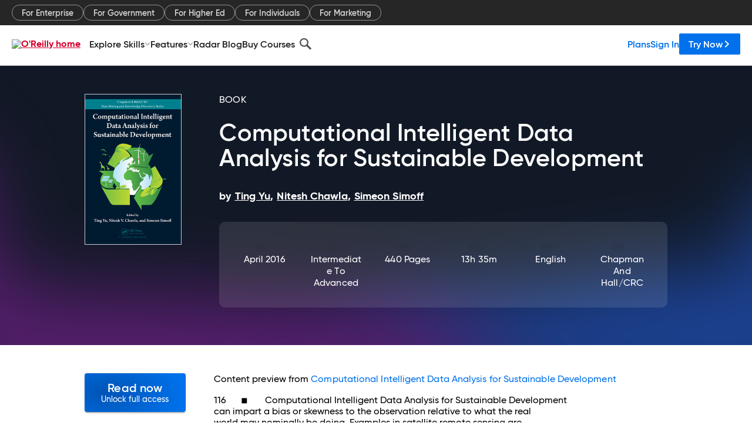

--- FILE ---
content_type: text/plain
request_url: https://c.6sc.co/?m=1
body_size: 2
content:
6suuid=421fd7170e710200efa47769f0020000f5c40200

--- FILE ---
content_type: application/javascript
request_url: https://www.oreilly.com/0Br6Goi9e6_2YTD6rJhOhfL4/f5G9kfrrbSkDJt/MC1qe2sqAQ/RiJATF0N/C14B
body_size: 172679
content:
(function(){if(typeof Array.prototype.entries!=='function'){Object.defineProperty(Array.prototype,'entries',{value:function(){var index=0;const array=this;return {next:function(){if(index<array.length){return {value:[index,array[index++]],done:false};}else{return {done:true};}},[Symbol.iterator]:function(){return this;}};},writable:true,configurable:true});}}());(function(){E();HhG();sjG();var Iq=function(){return l3.apply(this,[bI,arguments]);};var dL=function(){return ["\x61\x70\x70\x6c\x79","\x66\x72\x6f\x6d\x43\x68\x61\x72\x43\x6f\x64\x65","\x53\x74\x72\x69\x6e\x67","\x63\x68\x61\x72\x43\x6f\x64\x65\x41\x74"];};var gC=function(Pp){if(Pp===undefined||Pp==null){return 0;}var Ch=Pp["toLowerCase"]()["replace"](/[^a-z]+/gi,'');return Ch["length"];};var Lh=function(pf,PB){var jh=Xw["Math"]["round"](Xw["Math"]["random"]()*(PB-pf)+pf);return jh;};var kh=function(VT,zL){return VT/zL;};var tF=function(Rh,rX){return Rh instanceof rX;};var jp=function nc(RL,Vj){'use strict';var L4=nc;switch(RL){case WI:{var Ix=Vj[JD];rh.push(bg);var TN=Xw[dO()[jT(Ep)](EW,WB)](Ix);var cC=[];for(var mg in TN)cC[dO()[jT(Yq)](gf,sh)](mg);cC[Wh(typeof dO()[jT(Mp)],qB('',[][[]]))?dO()[jT(JX)](Fc,gx):dO()[jT(dN)](q3,hp)]();var wh;return wh=function Qf(){rh.push(RC);for(;cC[dO()[jT(Zh)](OX,Nc)];){var K3=cC[dO()[jT(TX)].call(null,rg,MW)]();if(Rf(K3,TN)){var SF;return Qf[dO()[jT(Zq)].apply(null,[Q3,hO])]=K3,Qf[bC()[rj(Gq)].apply(null,[f4,Vh,RO,f3])]=rp(RO),rh.pop(),SF=Qf,SF;}}Qf[bC()[rj(Gq)].apply(null,[f4,Vh,Kc,f3])]=rp(Zh);var Kp;return rh.pop(),Kp=Qf,Kp;},rh.pop(),wh;}break;case mE:{var kO=Vj[JD];return typeof kO;}break;case tE:{return this;}break;case PE:{rh.push(fp);this[bC()[rj(Gq)].apply(null,[f4,pO,UC,f3])]=rp(Zh);var gX=this[dO()[jT(PX)](H3,TB)][Zh][If()[gN(QN)](Vx,OT,nx)];if(Wh(JN(typeof If()[gN(Yj)],'undefined')?If()[gN(hN)].apply(null,[k4,ST,Dg]):If()[gN(GC)](rp(rp(RO)),Hp,Kc),gX[If()[gN(ST)].apply(null,[rp({}),A4,bX])]))throw gX[Tf()[dW(tp)](Gq,jx,Bq,tN,tf,Nc)];var Bj;return Bj=this[JN(typeof Qp()[Sp(c3)],qB([],[][[]]))?Qp()[Sp(Dg)].call(null,cW,cj,Px,Og):Qp()[Sp(FT)].call(null,k3,rp(rp([])),hF,rN)],rh.pop(),Bj;}break;case AM:{var BO=Vj[JD];var lf=Vj[PE];var wF=Vj[O];return BO[lf]=wF;}break;case Bv:{return this;}break;case F1:{var bW=Vj[JD];rh.push(mC);var gT;return gT=bW&&ZF(Wh(typeof Qp()[Sp(dN)],qB([],[][[]]))?Qp()[Sp(FT)].apply(null,[mf,BF,tp,Xh]):Qp()[Sp(bf)](EF,WF,Sg,GC),typeof Xw[Qp()[Sp(Gq)].apply(null,[b3,QC,vp,Dg])])&&Wh(bW[Qp()[Sp(X3)](gO,dN,ph,DB)],Xw[Qp()[Sp(Gq)](b3,c3,f4,Dg)])&&JN(bW,Xw[Qp()[Sp(Gq)].apply(null,[b3,LT,rp({}),Dg])][dO()[jT(sX)](Qh,QC)])?Wh(typeof dO()[jT(LT)],'undefined')?dO()[jT(JX)].apply(null,[R3,H3]):dO()[jT(hh)](Ux,Gc):typeof bW,rh.pop(),gT;}break;case DH:{var Uh=Vj[JD];rh.push(Ec);var sx;return sx=bh(bw,[Qp()[Sp(QN)].call(null,Dj,Xc,Pj,nx),Uh]),rh.pop(),sx;}break;case W7:{return this;}break;case Hk:{var UT=Vj[JD];var s3=Vj[PE];var kF=Vj[O];rh.push(VX);UT[s3]=kF[dO()[jT(Zq)](FX,hO)];rh.pop();}break;case TG:{var lX=Vj[JD];var vT=Vj[PE];var w3=Vj[O];rh.push(Z3);try{var Jp=rh.length;var Oj=rp({});var Tx;return Tx=bh(bw,[If()[gN(ST)](WN,sC,bX),Tf()[dW(fp)](qq,PC,HX,JT,H3,hO),Tf()[dW(tp)].apply(null,[jc,jx,rp(rp({})),mW,kW,Nc]),lX.call(vT,w3)]),rh.pop(),Tx;}catch(vh){rh.splice(g3(Jp,RO),Infinity,Z3);var QF;return QF=bh(bw,[If()[gN(ST)].apply(null,[Uj,sC,bX]),If()[gN(hN)](qq,Y3,Dg),Tf()[dW(tp)].call(null,Xj,jx,H3,mW,Zx,Nc),vh]),rh.pop(),QF;}rh.pop();}break;case F5:{return this;}break;case jk:{rh.push(F3);var JC;return JC=Wh(typeof Qp()[Sp(RO)],qB('',[][[]]))?Qp()[Sp(FT)].apply(null,[MF,QN,kW,hC]):Qp()[Sp(dN)](q4,hF,BT,RB),rh.pop(),JC;}break;}};var Qc=function Cg(GX,Lg){'use strict';var M3=Cg;switch(GX){case MD:{rh.push(BF);try{var Wf=rh.length;var Qz=rp([]);var Kb=qB(Xw[H9()[cJ(hZ)](L2,dQ,MA,kU,TS)](Xw[Wh(typeof Qp()[Sp(RB)],qB([],[][[]]))?Qp()[Sp(FT)](Zs,rp(rp(RO)),gA,s6):Qp()[Sp(fp)].call(null,V0,hS,UV,KA)][JN(typeof Qp()[Sp(H3)],'undefined')?Qp()[Sp(Mp)](fr,l2,rp(rp(Zh)),Hp):Qp()[Sp(FT)](xP,rp(rp(Zh)),Gc,dV)]),lK(Xw[H9()[cJ(hZ)](L2,Xc,MA,rp([]),TS)](Xw[Qp()[Sp(fp)](V0,UC,rp(Zh),KA)][If()[gN(DV)](vp,tU,TK)]),RO));Kb+=qB(lK(Xw[Wh(typeof H9()[cJ(WN)],'undefined')?H9()[cJ(m9)].apply(null,[B0,Xj,TV,Kc,LZ]):H9()[cJ(hZ)](L2,hh,MA,MF,TS)](Xw[Qp()[Sp(fp)](V0,UC,rp(rp(Zh)),KA)][JN(typeof H9()[cJ(Zx)],'undefined')?H9()[cJ(VA)].apply(null,[H3,vp,d9,ZZ,sr]):H9()[cJ(m9)](MV,fZ,kJ,GQ,rA)]),JX),lK(Xw[Wh(typeof H9()[cJ(Uj)],qB([],[][[]]))?H9()[cJ(m9)].call(null,ph,Sg,JZ,rp({}),JT):H9()[cJ(hZ)].call(null,L2,GC,MA,kK,TS)](Xw[Qp()[Sp(fp)].call(null,V0,X3,AA,KA)][JN(typeof dO()[jT(jc)],'undefined')?dO()[jT(c3)](WS,cZ):dO()[jT(JX)].call(null,K0,Nb)]),Nc));Kb+=qB(lK(Xw[H9()[cJ(hZ)](L2,fZ,MA,hh,TS)](Xw[Qp()[Sp(fp)].apply(null,[V0,rp(rp(RO)),RO,KA])][Qp()[Sp(GQ)].call(null,ZA,fZ,rp(rp([])),PC)]),f4),lK(Xw[H9()[cJ(hZ)].call(null,L2,VA,MA,jc,TS)](Xw[Qp()[Sp(fp)](V0,dN,tf,KA)][Tf()[dW(Zq)](AA,CZ,rp([]),RA,cS,s6)]),jb[VA]));Kb+=qB(lK(Xw[H9()[cJ(hZ)](L2,JX,MA,HY,TS)](Xw[Qp()[Sp(fp)].apply(null,[V0,fV,TX,KA])][Qp()[Sp(kW)].call(null,vF,wU,m9,zz)]),jb[NY]),lK(Xw[H9()[cJ(hZ)].apply(null,[L2,hF,MA,rp(rp([])),TS])](Xw[Qp()[Sp(fp)].apply(null,[V0,bS,tp,KA])][If()[gN(HY)](bY,A2,rN)]),L2));Kb+=qB(lK(Xw[H9()[cJ(hZ)].apply(null,[L2,WN,MA,rp(rp({})),TS])](Xw[Qp()[Sp(fp)].call(null,V0,rp(rp([])),m9,KA)][bC()[rj(bf)](bf,RA,hh,Aq)]),Zx),lK(Xw[Wh(typeof H9()[cJ(Zx)],qB([],[][[]]))?H9()[cJ(m9)](W2,bf,vZ,ST,XQ):H9()[cJ(hZ)].call(null,L2,RB,MA,Xj,TS)](Xw[Qp()[Sp(fp)](V0,kU,C0,KA)][dO()[jT(mr)](ZA,ZZ)]),fp));Kb+=qB(lK(Xw[H9()[cJ(hZ)].apply(null,[L2,f4,MA,rp([]),TS])](Xw[Qp()[Sp(fp)].apply(null,[V0,rp(RO),H3,KA])][Qp()[Sp(sh)](sS,rp(rp({})),Pz,QN)]),tp),lK(Xw[H9()[cJ(hZ)](L2,Uj,MA,s6,TS)](Xw[Qp()[Sp(fp)](V0,Nc,rp([]),KA)][dO()[jT(OS)].apply(null,[pA,SU])]),Yq));Kb+=qB(lK(Xw[H9()[cJ(hZ)].apply(null,[L2,fV,MA,pU,TS])](Xw[Qp()[Sp(fp)](V0,GQ,rp({}),KA)][Qp()[Sp(cA)](EQ,hS,Gq,OA)]),sX),lK(Xw[H9()[cJ(hZ)](L2,vb,MA,vb,TS)](Xw[Qp()[Sp(fp)].apply(null,[V0,Uj,gA,KA])][JN(typeof If()[gN(ph)],'undefined')?If()[gN(Xc)](DV,nS,tp):If()[gN(GC)](c3,YZ,Pb)]),jb[qq]));Kb+=qB(lK(Xw[H9()[cJ(hZ)](L2,LT,MA,Pq,TS)](Xw[Qp()[Sp(fp)].call(null,V0,PX,FT,KA)][Wh(typeof Qp()[Sp(Zx)],'undefined')?Qp()[Sp(FT)].call(null,L9,kK,cj,D2):Qp()[Sp(EP)](BS,QN,rp({}),OJ)]),FT),lK(Xw[H9()[cJ(hZ)].apply(null,[L2,Vx,MA,VA,TS])](Xw[Qp()[Sp(fp)].apply(null,[V0,PX,H3,KA])][dO()[jT(l2)].apply(null,[fY,gA])]),jb[MV]));Kb+=qB(lK(Xw[H9()[cJ(hZ)](L2,HX,MA,Xj,TS)](Xw[Qp()[Sp(fp)](V0,Sg,rp(Zh),KA)][dO()[jT(cj)](f6,BV)]),WQ),lK(Xw[H9()[cJ(hZ)](L2,f4,MA,hh,TS)](Xw[Qp()[Sp(fp)].call(null,V0,rp([]),ST,KA)][Qp()[Sp(k2)].call(null,qs,rp([]),Gq,Xc)]),Ep));Kb+=qB(lK(Xw[H9()[cJ(hZ)](L2,hN,MA,rp(rp([])),TS)](Xw[Wh(typeof Qp()[Sp(Vx)],'undefined')?Qp()[Sp(FT)](Gb,LT,AA,Vb):Qp()[Sp(fp)](V0,fp,GC,KA)][JN(typeof Tf()[dW(WQ)],'undefined')?Tf()[dW(s6)](XV,P6,hh,RA,Zq,WQ):Tf()[dW(Yq)](wU,PV,rp(rp(Zh)),Ur,ZZ,qA)]),bf),lK(Xw[H9()[cJ(hZ)].apply(null,[L2,hN,MA,fp,TS])](Xw[JN(typeof Qp()[Sp(hV)],qB('',[][[]]))?Qp()[Sp(fp)].call(null,V0,WQ,OS,KA):Qp()[Sp(FT)].apply(null,[Gb,hS,Gq,pQ])][dO()[jT(Mp)](Cb,Jq)]),Uj));Kb+=qB(lK(Xw[H9()[cJ(hZ)](L2,Zq,MA,rp([]),TS)](Xw[Qp()[Sp(fp)].call(null,V0,JX,L2,KA)][If()[gN(bY)](rp(RO),mP,GJ)]),jb[Ar]),lK(Xw[H9()[cJ(hZ)](L2,WN,MA,MF,TS)](Xw[Wh(typeof Qp()[Sp(hN)],qB('',[][[]]))?Qp()[Sp(FT)](E2,QC,s6,q6):Qp()[Sp(fp)].call(null,V0,UV,rp(rp([])),KA)][bC()[rj(Uj)](GC,RA,Xc,vb)]),Zq));Kb+=qB(lK(Xw[H9()[cJ(hZ)](L2,Gc,MA,hF,TS)](Xw[Qp()[Sp(fp)].call(null,V0,rp(rp(RO)),TX,KA)][Qp()[Sp(Y9)](j6,rp(rp(RO)),HY,Y9)]),s6),lK(Xw[H9()[cJ(hZ)].call(null,L2,TX,MA,sX,TS)](Xw[Qp()[Sp(fp)](V0,Px,qS,KA)][bC()[rj(C0)](Zq,RA,WQ,C0)]),GC));Kb+=qB(lK(Xw[H9()[cJ(hZ)](L2,hh,MA,tf,TS)](Xw[Qp()[Sp(fp)].apply(null,[V0,C0,AA,KA])][H9()[cJ(NY)](fp,mr,WP,FT,hS)]),WN),lK(Xw[H9()[cJ(hZ)](L2,Bq,MA,H3,TS)](Xw[Qp()[Sp(fp)](V0,ZZ,Gq,KA)][H9()[cJ(qq)](sX,UV,d9,c3,UK)]),hZ));Kb+=qB(lK(Xw[H9()[cJ(hZ)].call(null,L2,kK,MA,qS,TS)](Xw[Qp()[Sp(fp)](V0,RB,rp({}),KA)][Wh(typeof H9()[cJ(C0)],qB(dO()[jT(fp)].call(null,vJ,mr),[][[]]))?H9()[cJ(m9)](Zb,Pj,Xb,JU,Zq):H9()[cJ(MV)](Gq,Kc,d9,QC,dK)]),VA),lK(Xw[H9()[cJ(hZ)].call(null,L2,ph,MA,WF,TS)](Xw[Qp()[Sp(fp)](V0,rp(RO),QC,KA)][Qp()[Sp(U6)].call(null,IP,vp,rp(Zh),vp)]),jb[UC]));Kb+=qB(lK(Xw[H9()[cJ(hZ)](L2,gb,MA,fZ,TS)](Xw[Qp()[Sp(fp)].apply(null,[V0,rp([]),rp(RO),KA])][Qp()[Sp(tN)](pZ,hh,rp(RO),hP)]),qq),lK(Xw[H9()[cJ(hZ)](L2,sX,MA,Uj,TS)](Xw[Qp()[Sp(fp)](V0,RB,fp,KA)][H9()[cJ(Ar)](C0,dN,FQ,JX,Ys)]),jb[fZ]));Kb+=qB(lK(Xw[H9()[cJ(hZ)](L2,Bq,MA,Pq,TS)](Xw[Qp()[Sp(fp)](V0,qq,rp(Zh),KA)][rq()[wP(FT)](GJ,Zq,rp({}),Bq,FQ,k4)]),jb[Bq]),lK(Xw[H9()[cJ(hZ)](L2,Zq,MA,fp,TS)](Xw[Qp()[Sp(fp)](V0,Sg,wr,KA)][dO()[jT(GQ)](fJ,nx)]),jb[H3]));Kb+=qB(qB(lK(Xw[H9()[cJ(hZ)].apply(null,[L2,Vs,MA,wr,TS])](Xw[Qp()[Sp(Zx)].apply(null,[lU,rp(rp([])),m9,d9])][Qp()[Sp(zV)].apply(null,[Y3,RO,Vx,gb])]),fZ),lK(Xw[H9()[cJ(hZ)].call(null,L2,cj,MA,rp(rp({})),TS)](Xw[Qp()[Sp(fp)](V0,rp({}),l2,KA)][dO()[jT(kW)](LK,c3)]),Bq)),lK(Xw[H9()[cJ(hZ)](L2,VA,MA,cj,TS)](Xw[Qp()[Sp(fp)].apply(null,[V0,rp({}),kW,KA])][Tf()[dW(GC)](Zq,As,Kc,Ks,hZ,Nc)]),jb[Pj]));var Yb;return Yb=Kb[Qp()[Sp(RB)](TJ,Kc,X3,JP)](),rh.pop(),Yb;}catch(lY){rh.splice(g3(Wf,RO),Infinity,BF);var NZ;return NZ=dO()[jT(Zx)](sC,MV),rh.pop(),NZ;}rh.pop();}break;case Wk:{var Lr=Lg[JD];rh.push(EV);try{var YK=rh.length;var LQ=rp({});if(Wh(Lr[Wh(typeof If()[gN(qS)],qB([],[][[]]))?If()[gN(GC)](Mp,xQ,vp):If()[gN(Dg)](cS,wJ,hr)][dO()[jT(sh)].apply(null,[kr,hP])],undefined)){var HJ;return HJ=If()[gN(kK)].apply(null,[fZ,M9,k2]),rh.pop(),HJ;}if(Wh(Lr[If()[gN(Dg)](hh,wJ,hr)][dO()[jT(sh)].call(null,kr,hP)],rp([]))){var s9;return s9=dO()[jT(Zx)].call(null,w9,MV),rh.pop(),s9;}var G6;return G6=If()[gN(RO)].apply(null,[H3,qV,bf]),rh.pop(),G6;}catch(WJ){rh.splice(g3(YK,RO),Infinity,EV);var FZ;return FZ=rq()[wP(WQ)].apply(null,[hS,JX,Vx,hZ,f2,f4]),rh.pop(),FZ;}rh.pop();}break;case Tm:{var CS=Lg[JD];var nQ=Lg[PE];rh.push(G2);if(E0(typeof Xw[Qp()[Sp(Zx)](XF,rp({}),rp(rp(Zh)),d9)][Tf()[dW(WN)](Zx,A9,sX,mY,TX,hO)],Qp()[Sp(m9)].apply(null,[V0,WF,C0,Yq]))){Xw[Qp()[Sp(Zx)](XF,UC,vp,d9)][Tf()[dW(WN)](Xj,A9,gA,mY,Pq,hO)]=dO()[jT(fp)].apply(null,[TQ,mr])[rq()[wP(JX)](TK,hO,WF,rp(rp({})),mY,WB)](CS,dO()[jT(MV)](RY,GP))[rq()[wP(JX)].apply(null,[TK,hO,TX,MF,mY,Px])](nQ,Qp()[Sp(jz)].apply(null,[Bh,JU,rp(RO),fr]));}rh.pop();}break;case tE:{var pP=Lg[JD];var QP=Lg[PE];rh.push(dA);if(rp(tF(pP,QP))){throw new (Xw[bC()[rj(JX)](fp,B2,hO,pS)])(If()[gN(HX)](kK,pW,sU));}rh.pop();}break;case Wt:{var tV=Lg[JD];var Tb=Lg[PE];rh.push(PC);var x6=Tb[Qp()[Sp(fr)](Gf,rp(RO),WB,wr)];var BK=Tb[If()[gN(zV)].call(null,vb,YA,Yz)];var zK=Tb[If()[gN(jz)](pU,Fs,ph)];var EA=Tb[Qp()[Sp(zr)](Qh,HY,Bq,VK)];var R0=Tb[Qp()[Sp(Er)](kq,rp(rp(Zh)),WB,kS)];var p2=Tb[Qp()[Sp(mz)](XU,rp([]),rp(rp([])),WF)];var lJ=Tb[JN(typeof dO()[jT(HY)],qB([],[][[]]))?dO()[jT(Y9)](TT,Ms):dO()[jT(JX)](p9,rb)];var Vz=Tb[dO()[jT(tP)].apply(null,[I0,cz])];var FY;return FY=dO()[jT(fp)].apply(null,[Gz,mr])[rq()[wP(JX)](TK,hO,Vs,QN,kr,Bq)](tV)[Wh(typeof rq()[wP(f4)],qB(dO()[jT(fp)].apply(null,[Gz,mr]),[][[]]))?rq()[wP(L2)].call(null,hC,AA,WF,Zh,fK,Gq):rq()[wP(JX)](TK,hO,Xc,rp(rp(RO)),kr,tp)](x6,If()[gN(JU)](VA,EO,Bq))[rq()[wP(JX)](TK,hO,Kc,Xc,kr,Kc)](BK,If()[gN(JU)].call(null,BT,EO,Bq))[rq()[wP(JX)].apply(null,[TK,hO,rp(RO),Uj,kr,ST])](zK,If()[gN(JU)](MV,EO,Bq))[Wh(typeof rq()[wP(JX)],qB([],[][[]]))?rq()[wP(L2)](Wb,w2,qq,kK,G0,QC):rq()[wP(JX)](TK,hO,qq,VA,kr,NY)](EA,If()[gN(JU)].call(null,gA,EO,Bq))[rq()[wP(JX)].apply(null,[TK,hO,Xj,Ar,kr,QC])](R0,If()[gN(JU)].apply(null,[hV,EO,Bq]))[rq()[wP(JX)].call(null,TK,hO,TX,Vx,kr,UC)](p2,If()[gN(JU)].apply(null,[RO,EO,Bq]))[JN(typeof rq()[wP(sX)],'undefined')?rq()[wP(JX)](TK,hO,GQ,Bq,kr,UV):rq()[wP(L2)].apply(null,[Z6,wz,BT,L2,sK,L2])](lJ,If()[gN(JU)](tp,EO,Bq))[rq()[wP(JX)](TK,hO,rp([]),Vx,kr,Bq)](Vz,Qp()[Sp(Bq)](Rj,Nc,MV,D9)),rh.pop(),FY;}break;case Bv:{rh.push(w9);var AS=rp(rp(JD));try{var MY=rh.length;var V2=rp([]);if(Xw[Qp()[Sp(fp)].call(null,Eq,rp(rp(Zh)),XV,KA)][If()[gN(Xj)].call(null,hS,Lc,Ub)]){Xw[Qp()[Sp(fp)].call(null,Eq,hh,k4,KA)][Wh(typeof If()[gN(MP)],'undefined')?If()[gN(GC)](c3,q9,Gz):If()[gN(Xj)].apply(null,[rp([]),Lc,Ub])][Qp()[Sp(bA)].apply(null,[vB,ph,kK,mP])](Qp()[Sp(VS)](nW,m9,Yq,C2),Tf()[dW(NY)].call(null,AA,bz,HY,kq,Nc,f4));Xw[Qp()[Sp(fp)](Eq,rp([]),X3,KA)][If()[gN(Xj)].call(null,Zx,Lc,Ub)][If()[gN(Us)].apply(null,[hS,Wq,Sg])](Qp()[Sp(VS)](nW,Zx,QN,C2));AS=rp(rp(PE));}}catch(f9){rh.splice(g3(MY,RO),Infinity,w9);}var Ts;return rh.pop(),Ts=AS,Ts;}break;case m5:{rh.push(JZ);var R6=dO()[jT(zr)].call(null,Ah,Rr);var QV=Qp()[Sp(Yj)](OC,WN,WF,RA);for(var YQ=Zh;XK(YQ,cZ);YQ++)R6+=QV[dO()[jT(tp)].apply(null,[fO,wr])](Xw[Qp()[Sp(L2)](BN,qS,gA,WB)][Wh(typeof H9()[cJ(JX)],'undefined')?H9()[cJ(m9)](KS,gb,EF,hS,v6):H9()[cJ(WQ)](X3,sX,FF,gb,Aq)](FK(Xw[Qp()[Sp(L2)](BN,Pz,Px,WB)][Wh(typeof dO()[jT(RO)],qB([],[][[]]))?dO()[jT(JX)].call(null,VY,db):dO()[jT(vp)](CT,Qb)](),QV[dO()[jT(Zh)](NW,Nc)])));var Kr;return rh.pop(),Kr=R6,Kr;}break;case f5:{var mS=Lg[JD];rh.push(q6);var BP=Wh(typeof If()[gN(Zz)],qB('',[][[]]))?If()[gN(GC)](vp,Y2,pS):If()[gN(kK)].apply(null,[tp,fs,k2]);try{var Os=rh.length;var EK=rp([]);if(mS[If()[gN(Dg)](BT,XY,hr)][dO()[jT(Er)](L3,JU)]){var FV=mS[If()[gN(Dg)](MV,XY,hr)][JN(typeof dO()[jT(MV)],qB([],[][[]]))?dO()[jT(Er)].apply(null,[L3,JU]):dO()[jT(JX)](E2,bz)][JN(typeof Qp()[Sp(ph)],qB([],[][[]]))?Qp()[Sp(RB)].apply(null,[dC,fp,XV,JP]):Qp()[Sp(FT)].call(null,hY,rp([]),Ep,fK)]();var H6;return rh.pop(),H6=FV,H6;}else{var Y6;return rh.pop(),Y6=BP,Y6;}}catch(zY){rh.splice(g3(Os,RO),Infinity,q6);var ds;return rh.pop(),ds=BP,ds;}rh.pop();}break;case mE:{var c0=Lg[JD];rh.push(Cs);var pr=dO()[jT(mz)].apply(null,[JF,kW]);var EU=dO()[jT(mz)](JF,kW);if(c0[Qp()[Sp(Zx)](HN,Zh,pU,d9)]){var sA=c0[Wh(typeof Qp()[Sp(JX)],qB('',[][[]]))?Qp()[Sp(FT)](fU,bS,ph,zq):Qp()[Sp(Zx)].apply(null,[HN,cj,rp(rp([])),d9])][dO()[jT(BS)].call(null,NT,D9)](If()[gN(L6)].call(null,VA,wZ,fZ));var WY=sA[Qp()[Sp(bX)](Eq,kW,JU,Zq)](If()[gN(fr)](Nc,GO,DJ));if(WY){var Vq=WY[Qp()[Sp(LJ)](mQ,rp(rp(RO)),Zq,Xb)](Qp()[Sp(RA)](Ob,ZZ,rp(rp(RO)),M6));if(Vq){pr=WY[Qp()[Sp(hP)](Yp,Kc,qq,GQ)](Vq[dO()[jT(Kz)].call(null,rz,hr)]);EU=WY[Qp()[Sp(hP)](Yp,hV,XV,GQ)](Vq[Tf()[dW(qq)](Bq,MV,AA,RY,GQ,GC)]);}}}var qQ;return qQ=bh(bw,[If()[gN(zr)](rp(rp(Zh)),MX,MF),pr,Qp()[Sp(WP)](RP,hh,GC,BT),EU]),rh.pop(),qQ;}break;case vH:{var nA=Lg[JD];rh.push(BA);var dZ;return dZ=rp(rp(nA[If()[gN(Dg)](rp(RO),RC,hr)]))&&rp(rp(nA[If()[gN(Dg)].call(null,rp(rp(Zh)),RC,hr)][Wh(typeof If()[gN(hV)],qB('',[][[]]))?If()[gN(GC)](TX,SQ,gP):If()[gN(UV)].apply(null,[DV,CN,WV])]))&&nA[If()[gN(Dg)].apply(null,[rp(RO),RC,hr])][If()[gN(UV)].call(null,BF,CN,WV)][jb[JX]]&&Wh(nA[If()[gN(Dg)](s6,RC,hr)][If()[gN(UV)].apply(null,[ST,CN,WV])][Zh][JN(typeof Qp()[Sp(Pz)],'undefined')?Qp()[Sp(RB)](rO,rp(rp(RO)),Mp,JP):Qp()[Sp(FT)](K0,UC,pU,Pj)](),JN(typeof If()[gN(H3)],qB('',[][[]]))?If()[gN(Er)](Zq,sN,ZZ):If()[gN(GC)](rp(rp(RO)),B9,hh))?If()[gN(RO)](H3,vF,bf):JN(typeof dO()[jT(fp)],'undefined')?dO()[jT(Zx)](JB,MV):dO()[jT(JX)](BU,v9),rh.pop(),dZ;}break;case jk:{var X6=Lg[JD];rh.push(k0);var mb=X6[If()[gN(Dg)](JX,QZ,hr)][Wh(typeof dO()[jT(Yj)],qB('',[][[]]))?dO()[jT(JX)](fY,mK):dO()[jT(MP)].apply(null,[N2,fZ])];if(mb){var IS=mb[Qp()[Sp(RB)].call(null,xB,JX,rp(rp(Zh)),JP)]();var Mb;return rh.pop(),Mb=IS,Mb;}else{var XP;return XP=If()[gN(kK)](rp(rp(RO)),S0,k2),rh.pop(),XP;}rh.pop();}break;case Q7:{rh.push(X0);throw new (Xw[bC()[rj(JX)].apply(null,[fp,sU,Pz,pS])])(dO()[jT(IV)](BQ,gU));}break;case w:{var dr=Lg[JD];rh.push(Ib);if(JN(typeof Xw[Qp()[Sp(Gq)].apply(null,[CP,Uj,rp({}),Dg])],Qp()[Sp(m9)](h9,s6,hZ,Yq))&&E0(dr[Xw[Qp()[Sp(Gq)](CP,rp(Zh),rp(rp(RO)),Dg)][If()[gN(WB)](NY,JB,Xr)]],null)||E0(dr[Qp()[Sp(tf)].call(null,c4,C0,bY,fp)],null)){var E6;return E6=Xw[Qp()[Sp(Yq)](RT,fV,Dg,Nz)][Wh(typeof dO()[jT(kK)],qB([],[][[]]))?dO()[jT(JX)].apply(null,[zZ,Sg]):dO()[jT(fr)].apply(null,[PN,L0])](dr),rh.pop(),E6;}rh.pop();}break;}};var Sz=function(lV){var sb=lV%4;if(sb===2)sb=3;var CQ=42+sb;var SY;if(CQ===42){SY=function UQ(Rb,wA){return Rb*wA;};}else if(CQ===43){SY=function lz(gK,TU){return gK+TU;};}else{SY=function Iz(HS,SV){return HS-SV;};}return SY;};var Wh=function(TZ,w6){return TZ===w6;};var UY=function(){var A0;if(typeof Xw["window"]["XMLHttpRequest"]!=='undefined'){A0=new (Xw["window"]["XMLHttpRequest"])();}else if(typeof Xw["window"]["XDomainRequest"]!=='undefined'){A0=new (Xw["window"]["XDomainRequest"])();A0["onload"]=function(){this["readyState"]=4;if(this["onreadystatechange"] instanceof Xw["Function"])this["onreadystatechange"]();};}else{A0=new (Xw["window"]["ActiveXObject"])('Microsoft.XMLHTTP');}if(typeof A0["withCredentials"]!=='undefined'){A0["withCredentials"]=true;}return A0;};var fQ=function(){cV=[""," !dP^9","SD\'\f",".\rAL","B*","g","(P_","Q\'RHU\' .,TYm\nM\vL+B\'&+iU_mMO2\v","G\x3f\v","m\rPB*I","\x40u","8\x40J0_"," 7!UI","1\r\'( N>tQUO#\v1*&T","J[;c","=WM#\v1\v,[I!W\f%J9ZM5","^M# -=|X!m","S;","_]F0TS\f$7(","m","GE7\x00Vd+\t,/\b^I\x3fW\f","J(\tgW;\nO",")53%_},wP7U","%<TN9K","\'[\x40(",".IG)(\"\'YH","HU\'1;[N&J","%T","\x40u6S-","N\x40","\f","FOgK","%MW","\f","NB\bAM*","_O\bKVd;^S\'e%OJ$<M*RO#","VF*","V24","_D0&&\r[Y,","3QF,","1,WB;a\tM*>RR2\r+&;","5/<]D#hD*","AF,I","!X]","510","1\nn","\x3fZU.","2&+}aJQ;\x00","L7OD4\f*4\'","X/f%J8F \n\'*U","L0>RO#","S)","33","=^B-*,,$_Y\x3fG,D0W","w;\nOd(\v*\',H","AV2","QWL","er+\x40\rU;\x00dT(7\"9JH)","]H\"","PH","#/","*vm13_\\8W\v","W;\x00ZU)e1,IX!\t0O\'e,+PH.\t","UD2","\x3fRN3tp|\r","9RB#","aB/AUD4\t1,;g","\x405+ \x00NH\x3fP","O=\x07W\x402\r","G#&+\vCj(\ttB3zQ/","iT K","F*&RL#\x0707","\nH0LO","I-\x00]","XI\'\"&",".HG\rWD(0.","C8F`1\x07UU","L1\f","PHU","D,rs"," )","P","$HB2RX\x402\v-c(NY(T\v","^X3","0\r7","Qu\x3f ","VN<8-,\'_c8Fp;\x00MH%\r","{ F<IH0\r7<TN*F","JX>","y","R\x406\x00TL#7$00TNVW]N","00TY%Wp.^B. $0!","WH;","B* -=rH$L\v","\\D2)17;SO8\tA","GF0lH\"-","\'$","O6","F#\";[\x40(\tA\r","7:^","8","V,:v*Yw","\\S\'1&-","$V","d~1\r\'\';S[({\fQ7O~ + =SB#","IX\x3f","&Oy8A_&O+H(","xTHD(*1^L9","F&wN%","1","5\":I","a","F-ZF#","lH(\f*4:`(MVs2BD4H/<]\x00$;M\x3fRBf$,-\"a$VZ","(YY$\vA:F3UU","\vp*\x00RO!","Q-u\x40+\r","ON>","VW*","M\x40/*-NE","m\rE\vqID>,1,I\vMSVoR}D$Hws{\r}EOFnBf\v<~","V\x00F","O1ZU/\x07+","8V\rQ","\b","F(","HH>\rKF\nCU","]dC+G\'(NL","F#\x07\"=NH\x3f",",-\'__\x40\v","B)67;ON9V","yON\'Oe%(SA(_\"K;RHU4+$iNBmA_M=_D\"H&,\'NL$W_K\x3f\x00ZB2\r70iUX9M1U.\re(ND#L\rM9","O\x3f\\T\' 0","QJ3","","j]IK1","^U\r$1=XH,\tpF-ZL6","B*U\x40+\r","&x+","\f\x3fg;3e:rk\r$\b\rj|.p* t+a\x40$\v!&/]E$OM1JS505>BT7MMEkD\fGn","^B <Q\vN\x3fRN(+*-=HB!A\r","|","!^d\'R]A+7auI\nl[|+)\"$JH)T>Q\x3f\v","\"\x07&6$_C9",",0S\x40(Q\vEb=RW#","\r \v","d~b !-HD;V>Z0~Y#\v07&H","^9A","7*=[O!","\x07UB2*-","\rQJ-","\fVVX~)U\x4023&iYB)y_\v","Q\fQ^O2","","\x40>0ES+ZU/\x07+ _Z>8JO;","i >_Cw","TZ\x07UB","KD#\v-0TY%W","SZr^\rjD","G\"J","_\x40,H>G,HR","6c*kS/,7 LHmQ\f,OT4e\"iJ_$M\vU;RM\x40* m","K\x3fI<B,1TE#","\x40\"\bW;L(\x402\t","(ML$\t",":MZ","L\'&+_I$","TH( 1<J","83w","6/","`,MN~ZM*H67(YFmM;\nXD#\f \'","\x3fP\nM","7\"9","L.AQ\x3fRN(!+ %OI$C8B(OX","O^,A","i\x40)B-QG*\t66=U]+R,o3]M","3IS\'","P",".JXJQ","*.+HH","dcouPRBZsiJJ gfbP","\"(.0","&*=C","L~:q4","U4 ","/KW,X`!+%%SJ%\t","XM#\t7\n\'NH\x3f\vE","d( 1","3\'",":HN","xf","is","fU}>y","4J\tO7xI\'$ =__\bV","_(Qm\x3f^","5\r1\n=_\x40","RO\"\x072","R\"\r"," &TK$Q\rA2","75(V","$,Nb:t\rS;\x00OX\r6 ;S]9V\f","W;\x00VR","eA,P(W7\x00xN(,1$","aF~\"gf>,&>__","!1","0y\v",")","O","MD(\f*1{","4sD\'*3_a$M\v","\bWM\x3f^","$","%\t) CC9A\fP\r^D%\x00\r\":R","_D$\"","4>$/","\x406&;ID\"","6r}","P.XH\'+(Hn\"\bJ\v","Hu/ ,<N\fP\x00F","*R_\"A","^U2\r7\x00&OC9","SN5+\"$_","(,\'NE","i(\vMl,^O2\t1*&Th;J\v","^Y6\x0777:","$*Q",",\nV","W<S*\x07ID53&HY(wM\x3f","E\x07\"L+Sq)+7:","=R","n\x077*,TY,\tM~TS2$*="," 7[\x40(\rE","=IM\r\r<","!",")YF*Z","F*","m1oS\'\v.","8XG","TF8XT5","]]8OvG;\x00^S","\\\vB=zC%\r&(HY/E\v\"J3HU\'5","\f","L+SR2\t77","i","","^","WD\'03VB/H,B*","W*HiG","\x07+.&O^(K\b","\n)6;","\"3<\b{(\x40","T;PH2/ 7[\x40(\rE","_N%(&\'Nh!IW","F\'","\x406Ib)\f =","C+W",".LH)MDf.)\":R","(WT#","\x00(TC\"\tM(IUf+\',\\D#\x40_Q~NM*H1,iUO\'G\v","\f 5SU(vJ1","\"&=U9J\fL0","],W\x3fM*","Q1NB2;0!","-dO/-7$[_(","F","&1&I^MMTM\' \'","O1","61*^B.","o\n1{A+dS#!&;__J","E#, ,WB9K","","G","#,*O^","rA\fWTL#7**vD P\f0L,&^R2+$","r\b",".M","P-TS\"",":HQ\'&+\fBN(\rPM","\tuc","S#)\"*_~9P","xT5*.\fLH#\t","%UL)J","YN\"",",\'YA$O","4=s\v","<TFBd4*1","$\'-","J_(\v","u~\x007m9","IE$P","O7UU","G,MD4","Q\'1&","O)","o^jEtod\v",")\"\']","\\D2E$( ^","I_)","\b\x40d",".,LA","R1","\vk","._YC3M*\x00TQ\x3f>$/<_^","73![C9I","\v*/&Hi(\rP","B#\tK\nK-ZS2","K7ON4","aJB$P=ZS5\rl"];};var g9=function(US){if(Xw["document"]["cookie"]){try{var vS=Xw["document"]["cookie"]["split"]('; ');var Hz=null;var Yr=null;for(var z9=0;z9<vS["length"];z9++){var C9=vS[z9];if(C9["indexOf"](""["concat"](US,"="))===0){var zs=C9["substring"](""["concat"](US,"=")["length"]);if(zs["indexOf"]('~')!==-1||Xw["decodeURIComponent"](zs)["indexOf"]('~')!==-1){Hz=zs;}}else if(C9["startsWith"](""["concat"](US,"_"))){var MS=C9["indexOf"]('=');if(MS!==-1){var GK=C9["substring"](MS+1);if(GK["indexOf"]('~')!==-1||Xw["decodeURIComponent"](GK)["indexOf"]('~')!==-1){Yr=GK;}}}}if(Yr!==null){return Yr;}if(Hz!==null){return Hz;}}catch(F9){return false;}}return false;};var IK=function(ZK,PU){return ZK>>>PU|ZK<<32-PU;};var m0=function(){return [];};var XA=function(){if(Xw["Date"]["now"]&&typeof Xw["Date"]["now"]()==='number'){return Xw["Date"]["now"]();}else{return +new (Xw["Date"])();}};var JS=function(){return l3.apply(this,[TH,arguments]);};var bh=function dY(jY,CV){var Br=dY;do{switch(jY){case Nt:{KV=Dz();sq=NP();qP();J9=m0();jY-=QD;vr();fQ();}break;case nl:{jY=nG;IJ[If()[gN(sX)](rp([]),wr,FT)]=function(rP,F6,HV){rh.push(CK);if(rp(IJ[dO()[jT(WQ)].apply(null,[ZN,Dg])](rP,F6))){Xw[dO()[jT(Ep)].call(null,q4,WB)][Wh(typeof dO()[jT(tp)],qB('',[][[]]))?dO()[jT(JX)].call(null,dQ,TV):dO()[jT(bf)].call(null,D3,Er)](rP,F6,dY(bw,[If()[gN(Gq)](QC,rc,pU),rp(rp([])),rq()[wP(Zh)].call(null,gA,Nc,Yq,dN,Ux,Ep),HV]));}rh.pop();};}break;case Om:{var IJ=function(rs){rh.push(nY);if(jJ[rs]){var xJ;return xJ=jJ[rs][Qp()[Sp(sX)].call(null,Qj,Kc,C0,vP)],rh.pop(),xJ;}var pY=jJ[rs]=dY(bw,[If()[gN(fp)](LT,U4,zz),rs,bC()[rj(Zh)](RO,H4,Vx,TY),rp(rp(JD)),Qp()[Sp(sX)].apply(null,[Qj,hO,fp,vP]),{}]);Jz[rs].call(pY[Qp()[Sp(sX)].call(null,Qj,Pq,Xc,vP)],pY,pY[Qp()[Sp(sX)].apply(null,[Qj,AA,rp(rp({})),vP])],IJ);pY[JN(typeof bC()[rj(Zh)],'undefined')?bC()[rj(Zh)].apply(null,[RO,H4,sX,TY]):bC()[rj(RO)].call(null,cb,DU,LT,l2)]=rp(JD);var OV;return OV=pY[Qp()[Sp(sX)].call(null,Qj,bf,MF,vP)],rh.pop(),OV;};jY=lM;}break;case zM:{IJ[JN(typeof dO()[jT(bf)],qB('',[][[]]))?dO()[jT(WQ)](g6,Dg):dO()[jT(JX)](DQ,hA)]=function(MU,TA){return dY.apply(this,[Wt,arguments]);};IJ[If()[gN(bf)].apply(null,[WF,vz,G9])]=dO()[jT(fp)](pO,mr);var r9;return r9=IJ(IJ[dO()[jT(NY)](mZ,jx)]=RO),rh.pop(),r9;}break;case ck:{s2=sz(bw,[]);sz(Sk,[]);sz(XI,[Uq()]);jY+=P1;LY=sz(DH,[]);}break;case nG:{IJ[dO()[jT(Uj)].call(null,L9,zU)]=function(cY){return dY.apply(this,[tE,arguments]);};jY+=M8;}break;case xD:{l3(bI,[Uq()]);tA(AM,[]);OY=tA(WI,[]);tA(F1,[Uq()]);(function(O6,fz){return tA.apply(this,[PD,arguments]);}(['3Z33cwqdwwwwww','c44Z4dwwwwww','jR3RccZ','Kw','R','w','K','Z','Zwww','K4','KwRj','Rwww','R4w','Zww','3','c','Kdcq','q','j','Rww'],C0));jb=tA(Wt,[['jwS4dwwwwww','3','w','cZ','j','R44dwwwwww','c44Z4dwwwwww','c4qSZ','jRSjScqRS4dwwwwww','jR3RccZ','3Z33cwqdwwwwww','3333333','Z','443Kccj','R','ZR','KwRj','Rwj3','Zcww','jwSc','3KSR','KcZ3j','ZRqc3','q','K3','K','4','c','KZ','K4','Rw','Rq','RS','Zw','ZK','Zj','Kww','ZZ','Kwww','jRSjScqRSc','KwwK','jSSS','RSSS','Kwwww','3cR','KS','RwKc','SSSSSS','KKK','SS','KdqZ','RdKK','KdjZ','RZ','Kw','S3R','RwK','Zcwwwww','qc','Kd3K','RRRR','RKcwwwww'],rp([])]);mt=function ONElPFESBY(){Q1();function B2(){this["tV"]^=this["J2"];this.Y2=Aw;}n1();function WK(){if(this["dv"]<jE(this["DV"]))this.Y2=FH;else this.Y2=B2;}vE();function p1(){var Z1=function(){};p1=function(){return Z1;};return Z1;}function fj(){return pH.apply(this,[Z4,arguments]);}function S2(){return Rj.apply(this,[wj,arguments]);}function AH(j,jp){return j%jp;}function jj(Kp){return -Kp;}function sj(){return tQ.apply(this,[WJ,arguments]);}function OJ(){this["tV"]=(this["tV"]&0xffff)*0x85ebca6b+(((this["tV"]>>>16)*0x85ebca6b&0xffff)<<16)&0xffffffff;this.Y2=MJ;}function LH(){return [" ,)/0\'&","8Z}2<-bZq1LI`\\g|[oxM","3P5",""];}function cw(c2){return ~c2;}function PV(cE,QV){return cE!=QV;}var Nv,l,c,Bp,Nn,N,HK,K4,WJ,vJ,On,bp,AE,E2,A,bn,wj,kT,sJ,xU,PQ,xK,w2,vV,dU,mv,Hv,Aj,jv,AT,vQ,VV,hK,Iv,Vp,V2,Jw,kQ,pn,Z4,MU,tw,bw,xL,bL,lp;function Mp(){return YE.apply(this,[xL,arguments]);}function VU(){return N2(IH()[jV(HQ)]+'',";",NE());}var M;function h2(tU,ST){return tU/ST;}var Oj;function fU(){return [";2Y;G\b\f\x07Zhp`\v\bC\f/2\x00O|","M7-","q\x3fNUB3L8B$IUW(tZ\x40!JJX>}M>D\v\v\nF\\\"$ZJ0L\nVE","","P\b>","6pJ+eP!Xh1h[CZ]k,gh$f)A2>x_K8N-"];}function MJ(){this["tV"]^=this["tV"]>>>13;this.Y2=Jp;}function ln(){return pH.apply(this,[PQ,arguments]);}function MK(){return Rj.apply(this,[tw,arguments]);}var T2;function s4(ET){return Xv()[ET];}function VT(KJ,DE){var AK=VT;switch(KJ){case tw:{var h=DE[hU];h[h[Op](U)]=function(){var jU=this[Ej]();var ww=this[Ej]();var QL=this[Ej]();var gL=this[RV]();var Yn=[];for(var Rn=HQ;p(Rn,QL);++Rn){switch(this[qK].pop()){case HQ:Yn.push(this[RV]());break;case dT:var tL=this[RV]();for(var Lp of tL.reverse()){Yn.push(Lp);}break;default:throw new Error(D2()[WE(UH)](HQ,R2,t1));}}var Xj=gL.apply(this[HQ].C,Yn.reverse());jU&&this[qK].push(this[lJ](Xj));};YE(N,[h]);}break;case vJ:{var Cp=DE[hU];Cp[Cp[Op](Cn)]=function(){this[qK].push(Vv(this[RV](),this[RV]()));};VT(tw,[Cp]);}break;case lp:{var Uw=DE[hU];Uw[Uw[Op](Wj)]=function(){this[qK].push(this[lJ](undefined));};VT(jL,[Uw]);}break;case Aj:{var sK=DE[hU];sK[sK[Op](lK)]=function(){this[qK].push(this[UQ]());};VT(vJ,[sK]);}break;case bp:{var kn=DE[hU];kn[kn[Op](gp)]=function(){var CT=[];var gj=this[Ej]();while(gj--){switch(this[qK].pop()){case HQ:CT.push(this[RV]());break;case dT:var RH=this[RV]();for(var mn of RH){CT.push(mn);}break;}}this[qK].push(this[tH](CT));};VT(kQ,[kn]);}break;case HK:{var PU=DE[hU];PU[PU[Op](En)]=function(){var Tj=[];var U2=this[qK].pop();var cH=rU(this[qK].length,dT);for(var Mn=HQ;p(Mn,U2);++Mn){Tj.push(this[KV](this[qK][cH--]));}this[ZE](f2()[t2(Bj)].apply(null,[hj,qJ,Cv,pj]),Tj);};VT(lp,[PU]);}break;case hK:{var fE=DE[hU];fE[fE[Op](X1)]=function(){this[qK].push(this[Zj]());};VT(HK,[fE]);}break;case jL:{var Rv=DE[hU];Rv[Rv[Op](F)]=function(){this[qK].push(N4(this[RV](),this[RV]()));};VT(Aj,[Rv]);}break;case kQ:{var Vw=DE[hU];Vw[Vw[Op](CU)]=function(){this[qK].push(this[Ej]());};VT(Jw,[Vw]);}break;case Jw:{var CL=DE[hU];CL[CL[Op](W)]=function(){this[qK].push(hn(this[RV](),this[RV]()));};VT(hK,[CL]);}break;}}function BV(){return pH.apply(this,[On,arguments]);}var cK;function nE(){return VT.apply(this,[hK,arguments]);}function Pj(){return Rj.apply(this,[vJ,arguments]);}function fT(){return [":5 /2j\nT\"8~/2\"\'\f[:t*70 ","p","E","l0d{]\\O6up`HO]AE","s","2+.\"\x00\"","P","\t\v,u14i"];}function Qn(SV){return !SV;}var Ip;function x2(){return W4(IH()[jV(HQ)]+'',VU()+1);}function D2(){var mp=new Object();D2=function(){return mp;};return mp;}function Sp(M1,TE){return M1 in TE;}function RL(){return W4(IH()[jV(HQ)]+'',0,NE());}function Ww(){return RL()+x2()+typeof M[IH()[jV(HQ)].name];}function VL(){return Rj.apply(this,[hU,arguments]);}function IK(f){return Xv()[f];}function WE(VK){return Xv()[VK];}function qw(){return B.apply(this,[c,arguments]);}function jE(a){return a.length;}var kp;function Y(){return YE.apply(this,[tw,arguments]);}function l1(){return Rj.apply(this,[pn,arguments]);}function wn(DV,fJ){var AL={DV:DV,tV:fJ,J2:0,dv:0,Y2:FH};while(!AL.Y2());return AL["tV"]>>>0;}function XV(s1,An){return s1>>>An;}function np(){this["T4"]=(this["tV"]&0xffff)*5+(((this["tV"]>>>16)*5&0xffff)<<16)&0xffffffff;this.Y2=TH;}function q(){return B.apply(this,[nU,arguments]);}function FH(){this["cL"]=x4(this["DV"],this["dv"]);this.Y2=WT;}var S4;function hn(CQ,Yp){return CQ+Yp;}function Gj(){return VT.apply(this,[jL,arguments]);}function hV(){return B.apply(this,[LT,arguments]);}function Y4(){return YE.apply(this,[Jw,arguments]);}function YT(){return C1.apply(this,[WJ,arguments]);}function fp(){return B.apply(this,[On,arguments]);}function kV(){return VT.apply(this,[bp,arguments]);}var rV;var VH;function Ov(){return pH.apply(this,[bp,arguments]);}function c1(C4,EE){return C4>=EE;}function zH(){var nw;nw=vv()-Sj();return zH=function(){return nw;},nw;}function pU(){this["tV"]^=this["tV"]>>>16;this.Y2=TV;}function t2(sw){return Xv()[sw];}var XK;function lU(){return YE.apply(this,[jL,arguments]);}var j4;function jV(PK){return Xv()[PK];}function jJ(Kw,UK){return Kw&UK;}function Dn(){this["cL"]=(this["cL"]&0xffff)*0xcc9e2d51+(((this["cL"]>>>16)*0xcc9e2d51&0xffff)<<16)&0xffffffff;this.Y2=OU;}function Dw(){return Rj.apply(this,[Hv,arguments]);}function Hp(vw,kw){return vw>>kw;}var V;function hE(KE,qv){return KE<=qv;}function IH(){var k2=Object['\x63\x72\x65\x61\x74\x65'](Object['\x70\x72\x6f\x74\x6f\x74\x79\x70\x65']);IH=function(){return k2;};return k2;}function M4(){return NE()+jE("\x64\x32\x35\x39\x35\x61\x64")+3;}function pH(rv,XL){var FK=pH;switch(rv){case On:{var q2=XL[hU];q2[PT]=function(Wp,NV){var GK=atob(Wp);var dV=HQ;var DH=[];var wU=HQ;for(var l4=HQ;p(l4,GK.length);l4++){DH[wU]=GK.charCodeAt(l4);dV=vj(dV,DH[wU++]);}Rj(bw,[this,AH(hn(dV,NV),CJ)]);return DH;};Rj(tw,[q2]);}break;case bp:{var gU=XL[hU];gU[Ej]=function(){return this[QT][this[UJ][rV.Q]++];};pH(On,[gU]);}break;case PQ:{var lV=XL[hU];lV[RV]=function(tp){return this[KV](tp?this[qK][rU(this[qK][D2()[WE(hj)].apply(null,[UH,IQ,JV])],dT)]:this[qK].pop());};pH(bp,[lV]);}break;case DJ:{var kH=XL[hU];kH[KV]=function(bj){return zV(typeof bj,p1()[s4(hj)](jj(lw),dJ))?bj.C:bj;};pH(PQ,[kH]);}break;case Hv:{var Cw=XL[hU];Cw[qQ]=function(bJ){return AU.call(this[qj],bJ,this);};pH(DJ,[Cw]);}break;case Z4:{var DL=XL[hU];DL[ZE]=function(zQ,pp,vK){if(zV(typeof zQ,p1()[s4(hj)](jj(lw),dJ))){vK?this[qK].push(zQ.C=pp):zQ.C=pp;}else{R4.call(this[qj],zQ,pp);}};pH(Hv,[DL]);}break;case xK:{var bH=XL[hU];bH[dL]=function(dE,v){this[UJ][dE]=v;};bH[T1]=function(Mv){return this[UJ][Mv];};pH(Z4,[bH]);}break;}}function lL(){return YE.apply(this,[Nn,arguments]);}function zv(){return tQ.apply(this,[jv,arguments]);}function nQ(){return tQ.apply(this,[w2,arguments]);}function qp(){return pH.apply(this,[xK,arguments]);}function TH(){this["tV"]=(this["T4"]&0xffff)+0x6b64+(((this["T4"]>>>16)+0xe654&0xffff)<<16);this.Y2=sH;}function p(rp,mV){return rp<mV;}function N4(EQ,l2){return EQ<<l2;}function WL(R,n2){var YQ=WL;switch(R){case bL:{var JJ=n2[hU];var sU=n2[LT];var lj=n2[DJ];var hw=QH[hj];var jH=hn([],[]);var z4=QH[JJ];for(var QJ=rU(z4.length,dT);c1(QJ,HQ);QJ--){var P1=AH(hn(hn(QJ,lj),zH()),hw.length);var Zw=IT(z4,QJ);var H1=IT(hw,P1);jH+=kK(On,[MT(jJ(cw(Zw),H1),jJ(cw(H1),Zw))]);}return B(Aj,[jH]);}break;case Hv:{var zK=n2[hU];var OQ=hn([],[]);for(var F4=rU(zK.length,dT);c1(F4,HQ);F4--){OQ+=zK[F4];}return OQ;}break;case nU:{var V4=n2[hU];fp.Vn=WL(Hv,[V4]);while(p(fp.Vn.length,DU))fp.Vn+=fp.Vn;}break;case V2:{pL=function(JK){return WL.apply(this,[nU,arguments]);};B.call(null,On,[HQ,xv,EL,jj(qQ)]);}break;case WJ:{var w1=n2[hU];var LJ=hn([],[]);var X2=rU(w1.length,dT);if(c1(X2,HQ)){do{LJ+=w1[X2];X2--;}while(c1(X2,HQ));}return LJ;}break;case bp:{var Pv=n2[hU];q1.MV=WL(WJ,[Pv]);while(p(q1.MV.length,t))q1.MV+=q1.MV;}break;case lp:{QK=function(V1){return WL.apply(this,[bp,arguments]);};EJ.apply(null,[kT,[jj(zp),HQ]]);}break;case bw:{var gJ=n2[hU];var fw=hn([],[]);var MH=rU(gJ.length,dT);if(c1(MH,HQ)){do{fw+=gJ[MH];MH--;}while(c1(MH,HQ));}return fw;}break;case On:{var Cj=n2[hU];tJ.FT=WL(bw,[Cj]);while(p(tJ.FT.length,RT))tJ.FT+=tJ.FT;}break;case Mj:{j4=function(G1){return WL.apply(this,[On,arguments]);};EJ.call(null,l,[Wv,jw,jj(Tv)]);}break;}}function H4(){return VT.apply(this,[Jw,arguments]);}function Vv(O1,rE){return O1===rE;}function W1(){return tQ.apply(this,[DJ,arguments]);}var gV;function Q4(){return pH.apply(this,[DJ,arguments]);}function mU(){var YH={};mU=function(){return YH;};return YH;}function TV(){return this;}function N1(Bw,tj){return Bw!==tj;}function HU(){return C1.apply(this,[mv,arguments]);}function Ap(){return B.apply(this,[Vp,arguments]);}function Rj(KH,IV){var w4=Rj;switch(KH){case vV:{var xT=IV[hU];xT[xT[Op](UQ)]=function(){var RK=this[Ej]();var nv=xT[UQ]();if(this[RV](RK)){this[dL](rV.Q,nv);}};C1(Iv,[xT]);}break;case pn:{var Np=IV[hU];Rj(vV,[Np]);}break;case bw:{var mj=IV[hU];var kj=IV[LT];mj[Op]=function(BU){return AH(hn(BU,kj),CJ);};Rj(pn,[mj]);}break;case Hv:{var Zn=IV[hU];Zn[jK]=function(){var z=this[Ej]();while(PV(z,rV.h)){this[z](this);z=this[Ej]();}};}break;case hU:{var wH=IV[hU];wH[n]=function(E,vp){return {get C(){return E[vp];},set C(b1){E[vp]=b1;}};};Rj(Hv,[wH]);}break;case DJ:{var JH=IV[hU];JH[lJ]=function(NT){return {get C(){return NT;},set C(BH){NT=BH;}};};Rj(hU,[JH]);}break;case wj:{var Wn=IV[hU];Wn[tH]=function(tE){return {get C(){return tE;},set C(hT){tE=hT;}};};Rj(DJ,[Wn]);}break;case G4:{var W2=IV[hU];W2[Zj]=function(){var Ow=MT(N4(this[Ej](),lJ),this[Ej]());var XT=IH()[jV(HQ)](YV,EV,ZV,K2);for(var Y1=HQ;p(Y1,Ow);Y1++){XT+=String.fromCharCode(this[Ej]());}return XT;};Rj(wj,[W2]);}break;case vJ:{var Z2=IV[hU];Z2[UQ]=function(){var wv=MT(MT(MT(N4(this[Ej](),I1),N4(this[Ej](),R2)),N4(this[Ej](),lJ)),this[Ej]());return wv;};Rj(G4,[Z2]);}break;case tw:{var mT=IV[hU];mT[fQ]=function(){var rQ=IH()[jV(HQ)](YV,VQ,ZV,EL);for(let dp=HQ;p(dp,lJ);++dp){rQ+=this[Ej]().toString(Bj).padStart(lJ,D2()[WE(Bj)](dT,sE,KV));}var HV=parseInt(rQ.slice(dT,lw),Bj);var mJ=rQ.slice(lw);if(zV(HV,HQ)){if(zV(mJ.indexOf(D2()[WE(ZV)](Bj,qQ,rK)),jj(dT))){return HQ;}else{HV-=gV[ZV];mJ=hn(D2()[WE(Bj)](dT,b2,KV),mJ);}}else{HV-=gV[hj];mJ=hn(D2()[WE(ZV)](Bj,Qn([]),rK),mJ);}var cQ=HQ;var t4=dT;for(let TJ of mJ){cQ+=Rw(t4,parseInt(TJ));t4/=Bj;}return Rw(cQ,Math.pow(Bj,HV));};Rj(vJ,[mT]);}break;}}function N2(a,b,c){return a.indexOf(b,c);}function A1(){return C1.apply(this,[xU,arguments]);}return tQ.call(this,wj);var R4;function Sj(){return wn(Ww(),197528);}function OU(){this["cL"]=this["cL"]<<15|this["cL"]>>>17;this.Y2=OT;}function tQ(wE,KU){var QU=tQ;switch(wE){case wj:{XK=function(dH,m4,qL){return WL.apply(this,[bL,arguments]);};V=function(rL){this[qK]=[rL[HQ].C];};R4=function(XE,OV){return tQ.apply(this,[jL,arguments]);};AU=function(FL,kU){return tQ.apply(this,[V2,arguments]);};OH=function(){this[qK][this[qK].length]={};};S4=function(){this[qK].pop();};pL=function(){return WL.apply(this,[V2,arguments]);};zJ=function(){return [...this[qK]];};rn=function(qV){return tQ.apply(this,[xL,arguments]);};Ip=function(){this[qK]=[];};QK=function(){return WL.apply(this,[lp,arguments]);};j4=function(){return WL.apply(this,[Mj,arguments]);};kp=function(){return kK.apply(this,[Iv,arguments]);};Qv=function(){return kK.apply(this,[Nn,arguments]);};VH=function(Gv,Kn,nK){return tQ.apply(this,[bp,arguments]);};B(vJ,[]);DK=SJ();nJ=LH();B.call(this,Vp,[Xv()]);Oj=qE();B.call(this,c,[Xv()]);QH=TK();B.call(this,jv,[Xv()]);cK=fT();EJ.call(this,vJ,[Xv()]);zj=fU();B.call(this,nU,[Xv()]);gV=B(E2,[['nD5','D4','n5V','nYhhkYYYYYY','nYhDkYYYYYY'],Qn(Qn(HQ))]);rV={Q:gV[HQ],L:gV[dT],h:gV[Bj]};;T2=class T2 {constructor(){this[UJ]=[];this[QT]=[];this[qK]=[];this[gp]=HQ;pH(xK,[this]);this[mU()[IK(Bj)].apply(null,[ZV,Z,RJ])]=VH;}};return T2;}break;case jL:{var XE=KU[hU];var OV=KU[LT];return this[qK][rU(this[qK].length,dT)][XE]=OV;}break;case V2:{var FL=KU[hU];var kU=KU[LT];for(var Hw of [...this[qK]].reverse()){if(Sp(FL,Hw)){return kU[n](Hw,FL);}}throw p1()[s4(ZV)].apply(null,[gK,dT]);}break;case xL:{var qV=KU[hU];if(Vv(this[qK].length,HQ))this[qK]=Object.assign(this[qK],qV);}break;case bp:{var Gv=KU[hU];var Kn=KU[LT];var nK=KU[DJ];this[QT]=this[PT](Kn,nK);this[HQ]=this[lJ](Gv);this[qj]=new V(this);this[dL](rV.Q,HQ);try{while(p(this[UJ][rV.Q],this[QT].length)){var qn=this[Ej]();this[qn](this);}}catch(MQ){}}break;case WJ:{var LQ=KU[hU];LQ[LQ[Op](w)]=function(){this[qK]=[];Ip.call(this[qj]);this[dL](rV.Q,this[QT].length);};}break;case jv:{var bK=KU[hU];bK[bK[Op](IQ)]=function(){var O=this[Ej]();var LV=this[RV]();var Yv=this[RV]();var d4=this[n](Yv,LV);if(Qn(O)){var Ep=this;var pE={get(mw){Ep[HQ]=mw;return Yv;}};this[HQ]=new Proxy(this[HQ],pE);}this[qK].push(d4);};tQ(WJ,[bK]);}break;case DJ:{var WV=KU[hU];WV[WV[Op](DU)]=function(){this[qK].push(c1(this[RV](),this[RV]()));};tQ(jv,[WV]);}break;case Aj:{var D=KU[hU];D[D[Op](h1)]=function(){this[qK].push(XV(this[RV](),this[RV]()));};tQ(DJ,[D]);}break;case w2:{var Q2=KU[hU];Q2[Q2[Op](FQ)]=function(){this[qK].push(MT(this[RV](),this[RV]()));};tQ(Aj,[Q2]);}break;}}function Nw(){this["tV"]^=this["cL"];this.Y2=m1;}function n1(){JL=+ ! +[]+! +[]+! +[]+! +[]+! +[]+! +[],LT=+ ! +[],Fp=+ ! +[]+! +[]+! +[]+! +[]+! +[],hU=+[],nU=+ ! +[]+! +[]+! +[]+! +[]+! +[]+! +[]+! +[],j2=+ ! +[]+! +[]+! +[],jL=[+ ! +[]]+[+[]]-[],DJ=! +[]+! +[],fK=[+ ! +[]]+[+[]]-+ ! +[],G4=[+ ! +[]]+[+[]]-+ ! +[]-+ ! +[],Mj=! +[]+! +[]+! +[]+! +[];}function DT(){return C1.apply(this,[jv,arguments]);}function U4(){return YE.apply(this,[w2,arguments]);}function Q1(){lv=Object['\x63\x72\x65\x61\x74\x65'](Object['\x70\x72\x6f\x74\x6f\x74\x79\x70\x65']);HQ=0;IH()[jV(HQ)]=ONElPFESBY;if(typeof window!=='undefined'){M=window;}else if(typeof global!=='undefined'){M=global;}else{M=this;}}function Zp(){return Rj.apply(this,[bw,arguments]);}function Rw(CV,O4){return CV*O4;}var QH;function g(){return C1.apply(this,[c,arguments]);}function Mw(){return C1.apply(this,[w2,arguments]);}function EJ(ZK,zE){var g1=EJ;switch(ZK){case VV:{var LK=zE[hU];q1=function(RE,Rp){return kK.apply(this,[bn,arguments]);};return QK(LK);}break;case bw:{var sT=zE[hU];var S1=zE[LT];var mE=IH()[jV(HQ)].apply(null,[YV,lJ,ZV,h1]);for(var pQ=HQ;p(pQ,sT[D2()[WE(hj)](UH,Uv,JV)]);pQ=hn(pQ,dT)){var G2=sT[IH()[jV(dT)].apply(null,[t,Qn(HQ),Bj,UH])](pQ);var UL=S1[G2];mE+=UL;}return mE;}break;case DJ:{var Ew={'\x34':f2()[t2(HQ)](ZV,zp,qJ,Jj),'\x35':p1()[s4(HQ)](k,UH),'\x44':D2()[WE(HQ)](hj,xw,hH),'\x56':D2()[WE(dT)](dJ,Qn({}),jj(dJ)),'\x59':D2()[WE(Bj)](dT,PT,KV),'\x68':p1()[s4(dT)](NJ,ZV),'\x6b':mU()[IK(HQ)](HQ,Qn(Qn(dT)),n4),'\x6e':D2()[WE(ZV)](Bj,UQ,rK)};return function(dQ){return EJ(bw,[dQ,Ew]);};}break;case AT:{var LU=zE[hU];var cT=zE[LT];var X=zE[DJ];var dw=zE[j2];var SE=hn([],[]);var GQ=AH(hn(LU,zH()),Cv);var g2=nJ[X];for(var vH=HQ;p(vH,g2.length);vH++){var C2=IT(g2,vH);var Vj=IT(hV.xp,GQ++);SE+=kK(On,[jJ(cw(jJ(C2,Vj)),MT(C2,Vj))]);}return SE;}break;case vV:{var fL=zE[hU];hV=function(pv,SK,d1,BE){return EJ.apply(this,[AT,arguments]);};return kp(fL);}break;case vJ:{var cp=zE[hU];j4(cp[HQ]);for(var HL=HQ;p(HL,cp.length);++HL){D2()[cp[HL]]=function(){var Kv=cp[HL];return function(GH,SU,Up){var Yw=tJ(GH,zp,Up);D2()[Kv]=function(){return Yw;};return Yw;};}();}}break;case kT:{var Kj=zE[hU];var Jv=zE[LT];var r=Oj[hj];var BJ=hn([],[]);var TT=Oj[Jv];for(var zL=rU(TT.length,dT);c1(zL,HQ);zL--){var wL=AH(hn(hn(zL,Kj),zH()),r.length);var sL=IT(TT,zL);var R1=IT(r,wL);BJ+=kK(On,[jJ(MT(cw(sL),cw(R1)),MT(sL,R1))]);}return EJ(VV,[BJ]);}break;case fK:{var A4=zE[hU];var ZL=zE[LT];var PH=zE[DJ];var wp=zE[j2];var Dj=hn([],[]);var QQ=AH(hn(wp,zH()),I1);var ML=zj[A4];var Nj=HQ;while(p(Nj,ML.length)){var XJ=IT(ML,Nj);var nj=IT(fp.Vn,QQ++);Dj+=kK(On,[MT(jJ(cw(XJ),nj),jJ(cw(nj),XJ))]);Nj++;}return Dj;}break;case dU:{var lT=zE[hU];fp=function(Uj,g4,Ij,J1){return EJ.apply(this,[fK,arguments]);};return pL(lT);}break;case l:{var dK=zE[hU];var ZT=zE[LT];var GE=zE[DJ];var FV=cK[ZV];var wV=hn([],[]);var wK=cK[dK];var hJ=rU(wK.length,dT);if(c1(hJ,HQ)){do{var BL=AH(hn(hn(hJ,GE),zH()),FV.length);var YK=IT(wK,hJ);var xJ=IT(FV,BL);wV+=kK(On,[jJ(cw(jJ(YK,xJ)),MT(YK,xJ))]);hJ--;}while(c1(hJ,HQ));}return kK(xK,[wV]);}break;}}function Xv(){var K1=['hp','WU','fH','gT','v4','d2'];Xv=function(){return K1;};return K1;}var zj;function qE(){return ["\x002\\e.Nt\n~aI\x00=Wn","Q\x40)QL\x00`H+\v<R5qT\"Z\x40\n\')1Z~","OH3[\f\r<\x07","\x07","Yq.>%D5j>VS\x3f1e\x3fdrb/],)}4.0#5","i","Q2;V"];}function vv(){return W4(IH()[jV(HQ)]+'',M4(),VU()-M4());}function vE(){lp=hU+DJ*jL,WJ=j2+DJ*jL,sJ=fK+DJ*jL,Hv=LT+jL,N=LT+Fp*jL,w2=LT+JL*jL,Vp=j2+j2*jL,HK=G4+DJ*jL,jv=G4+Fp*jL,kQ=nU+Mj*jL,xL=G4+j2*jL,A=JL+j2*jL+Fp*jL*jL+Fp*jL*jL*jL+JL*jL*jL*jL*jL,Jw=fK+Fp*jL,E2=G4+jL,bp=DJ+j2*jL,AT=JL+DJ*jL,bn=JL+jL,vQ=JL+fK*jL+DJ*jL*jL+Fp*jL*jL*jL+Fp*jL*jL*jL*jL,dU=j2+Mj*jL,Nn=Fp+Mj*jL,Iv=fK+Mj*jL,V2=nU+j2*jL,Z4=DJ+Mj*jL,VV=Mj+jL,kT=JL+Fp*jL,mv=JL+Mj*jL,Aj=Mj+Fp*jL,On=fK+jL,tw=G4+Mj*jL,xK=hU+Fp*jL,bw=Fp+DJ*jL,xU=j2+jL,vJ=Fp+jL,c=hU+Mj*jL,AE=Mj+DJ*jL+hU*jL*jL+jL*jL*jL,MU=Mj+j2*jL,wj=nU+jL,pn=LT+Mj*jL,vV=DJ+JL*jL,PQ=hU+j2*jL,hK=nU+Fp*jL,l=LT+j2*jL,K4=Fp+j2*jL+Fp*jL*jL+Fp*jL*jL*jL+JL*jL*jL*jL*jL,Bp=hU+DJ*jL+j2*jL*jL+JL*jL*jL*jL+Fp*jL*jL*jL*jL,bL=Mj+DJ*jL,Nv=DJ+jL;}function EK(){return VT.apply(this,[tw,arguments]);}var Fp,Mj,jL,j2,hU,nU,LT,G4,fK,JL,DJ;function Aw(){this["tV"]^=this["tV"]>>>16;this.Y2=OJ;}function C1(Ln,LL){var b4=C1;switch(Ln){case c:{var I2=LL[hU];I2[I2[Op](Bv)]=function(){this[qK].push(p(this[RV](),this[RV]()));};VT(bp,[I2]);}break;case bL:{var ZJ=LL[hU];ZJ[ZJ[Op](s2)]=function(){S4.call(this[qj]);};C1(c,[ZJ]);}break;case w2:{var Dv=LL[hU];Dv[Dv[Op](Ej)]=function(){var Lv=this[qK].pop();var Qp=this[Ej]();if(PV(typeof Lv,p1()[s4(hj)](jj(lw),dJ))){throw f2()[t2(ZV)](Bj,lE,KK,zn);}if(AJ(Qp,dT)){Lv.C++;return;}this[qK].push(new Proxy(Lv,{get(A2,Fn,vT){if(Qp){return ++A2.C;}return A2.C++;}}));};C1(bL,[Dv]);}break;case WJ:{var CK=LL[hU];CK[CK[Op](RV)]=function(){var YL=this[Ej]();var q4=CK[UQ]();if(Qn(this[RV](YL))){this[dL](rV.Q,q4);}};C1(w2,[CK]);}break;case jv:{var cU=LL[hU];cU[cU[Op](hj)]=function(){this[ZE](this[qK].pop(),this[RV](),this[Ej]());};C1(WJ,[cU]);}break;case fK:{var bT=LL[hU];bT[bT[Op](Wv)]=function(){this[qK].push(vj(this[RV](),this[RV]()));};C1(jv,[bT]);}break;case sJ:{var bv=LL[hU];bv[bv[Op](GV)]=function(){this[qK].push(this[RV]()&&this[RV]());};C1(fK,[bv]);}break;case xU:{var sQ=LL[hU];sQ[sQ[Op](I4)]=function(){this[qK].push(Hp(this[RV](),this[RV]()));};C1(sJ,[sQ]);}break;case mv:{var UU=LL[hU];UU[UU[Op](C)]=function(){this[dL](rV.Q,this[UQ]());};C1(xU,[UU]);}break;case Iv:{var lQ=LL[hU];lQ[lQ[Op](I)]=function(){this[qK].push(AH(this[RV](),this[RV]()));};C1(mv,[lQ]);}break;}}function D1(){return VT.apply(this,[vJ,arguments]);}var nJ;function xV(){return YE.apply(this,[MU,arguments]);}function kE(){return YE.apply(this,[N,arguments]);}function vj(gE,p4){return gE^p4;}function xE(){this["dv"]++;this.Y2=WK;}function TK(){return ["\v","\x40~Td\x00v+~{\tG*<","\rVM","Q","ySa)8!6!i([qHu>x]{RtP=`Ow*DK5U|"];}function NL(){return C1.apply(this,[bL,arguments]);}function tJ(){return EJ.apply(this,[l,arguments]);}function UV(){return C1.apply(this,[sJ,arguments]);}function B(m2,tv){var E1=B;switch(m2){case LT:{var H2=tv[hU];var Pw=tv[LT];var zU=tv[DJ];var tT=tv[j2];var ZU=nJ[dT];var IJ=hn([],[]);var NH=nJ[zU];var xj=rU(NH.length,dT);while(c1(xj,HQ)){var hL=AH(hn(hn(xj,H2),zH()),ZU.length);var NQ=IT(NH,xj);var kL=IT(ZU,hL);IJ+=kK(On,[jJ(cw(jJ(NQ,kL)),MT(NQ,kL))]);xj--;}return EJ(vV,[IJ]);}break;case Vp:{var rJ=tv[hU];kp(rJ[HQ]);var B1=HQ;while(p(B1,rJ.length)){IH()[rJ[B1]]=function(){var pV=rJ[B1];return function(nT,dn,HJ,F2){var IE=hV(nT,h1,HJ,Bj);IH()[pV]=function(){return IE;};return IE;};}();++B1;}}break;case jv:{var SQ=tv[hU];Qv(SQ[HQ]);for(var P2=HQ;p(P2,SQ.length);++P2){mU()[SQ[P2]]=function(){var mK=SQ[P2];return function(xQ,UT,sp){var sv=XK.call(null,xQ,WH,sp);mU()[mK]=function(){return sv;};return sv;};}();}}break;case Nv:{var M2=tv[hU];var Tw=tv[LT];var JT=tv[DJ];var JQ=hn([],[]);var Lj=AH(hn(JT,zH()),R2);var TL=QH[M2];var d=HQ;if(p(d,TL.length)){do{var z1=IT(TL,d);var BT=IT(XK.jn,Lj++);JQ+=kK(On,[MT(jJ(cw(z1),BT),jJ(cw(BT),z1))]);d++;}while(p(d,TL.length));}return JQ;}break;case Aj:{var PE=tv[hU];XK=function(Gn,L,gn){return B.apply(this,[Nv,arguments]);};return Qv(PE);}break;case E2:{var qH=tv[hU];var Hj=tv[LT];var cV=[];var lH=EJ(DJ,[]);var OE=Hj?M[f2()[t2(dT)].call(null,dT,qJ,Sv,Yj)]:M[p1()[s4(Bj)](In,Bj)];for(var Gw=HQ;p(Gw,qH[D2()[WE(hj)](UH,Uv,JV)]);Gw=hn(Gw,dT)){cV[mU()[IK(dT)](Bj,Qn([]),GL)](OE(lH(qH[Gw])));}return cV;}break;case nU:{var QE=tv[hU];pL(QE[HQ]);var PJ=HQ;while(p(PJ,QE.length)){f2()[QE[PJ]]=function(){var SH=QE[PJ];return function(YJ,L2,bQ,HT){var r1=fp(YJ,Hn,lw,HT);f2()[SH]=function(){return r1;};return r1;};}();++PJ;}}break;case vJ:{dT=+ ! ![];Bj=dT+dT;ZV=dT+Bj;HQ=+[];hj=Bj-dT+ZV;UH=ZV+hj-Bj;dJ=Bj*ZV*dT;Dp=hj*UH-Bj-ZV-dJ;Wv=ZV*dT*hj-UH;lJ=Wv-dJ+hj*ZV-UH;Cv=dT*UH+Dp-lJ+hj;cv=dJ-Bj+UH+Dp;zp=hj*ZV*dJ+lJ-dT;qJ=lJ*Cv+Bj+Wv-dJ;x1=dT-ZV+Dp*UH-Cv;TQ=x1+Dp*lJ+UH-Cv;Jj=Cv*Dp*Wv+ZV+TQ;k=Bj+TQ*Dp-dJ-Cv;xw=dJ+Cv-UH*dT;hH=lJ*TQ+Cv+UH*hj;PT=UH*Cv+ZV*Wv+Bj;KV=TQ*dT-UH+Bj+x1;NJ=dT+Bj*Wv+UH+lJ;n4=TQ*dJ+Wv*Cv+lJ;UQ=dJ-Cv+Dp+lJ+x1;rK=TQ+Cv*x1+Bj;YV=Bj*Cv*Wv+dT-dJ;h1=lJ+hj*dT+Wv*Cv;Uv=Bj+x1+Dp*Wv;JV=TQ+Cv+lJ;t=x1+Wv+hj+lJ+Bj;DU=UH+dT+lJ*Dp;xv=dT+dJ+lJ+hj*Wv;EL=dJ+dT+Cv*Wv-x1;qQ=lJ*dJ+Cv*dT+Dp;I1=hj*Dp-Cv-UH+ZV;RT=dJ+Wv+lJ+Cv+UH;jw=hj+lJ-dT+dJ;Tv=x1+Cv*UH+dT-hj;J4=Dp+dJ+UH;EV=Wv+Bj+Cv*lJ+dT;Sv=Bj+hj*Wv*ZV+Cv;WH=lJ*Wv*dT-Dp+ZV;R2=lJ+UH+dT+Bj;In=dT+Bj*TQ+ZV-Cv;Yj=TQ*dJ+hj+Cv*Dp;GL=Dp*lJ*Cv+UH*Wv;lw=dJ-Cv+Dp+lJ-dT;Hn=ZV+x1*Bj+UH;I=UH-dJ+hj*lJ+dT;EU=dJ+UH+lJ*Dp+Bj;qK=TQ+Wv+ZV-dJ*dT;n=dJ+ZV+Dp*Wv+hj;gK=Cv*ZV*dJ*hj+lJ;Op=Bj*TQ+hj+Dp;w=dJ*lJ+ZV*hj+dT;qj=Bj*TQ-ZV-hj*dJ;dL=hj*ZV*dT+dJ*x1;QT=lJ-UH-Bj+x1*hj;IQ=x1*Bj+dT-hj;Ej=Wv*Bj*ZV*dJ-hj;RV=lJ*x1-Dp-UH+dT;FQ=hj+Cv+UH*Wv*Bj;GJ=dT*x1+dJ*Dp;Q=Dp+x1*Bj+hj*lJ;gp=lJ-Dp+Cv*dJ*hj;UJ=x1*ZV-Wv+Dp*lJ;jK=TQ-Dp+x1+ZV*Wv;rH=TQ-dJ+UH+lJ+dT;Zv=Dp*ZV+TQ-Wv-Cv;jQ=Dp*x1-dJ*Cv*ZV;xH=dJ+lJ-UH+Cv+TQ;Zj=ZV+Wv*x1-Bj+Cv;nV=Cv+Wv*UH*ZV+dJ;r2=dT*TQ+x1-Bj-Dp;XQ=Wv+TQ+x1;U=Wv+x1+TQ+ZV+UH;t1=ZV*dJ*x1-Bj*hj;Cn=Cv+ZV*Wv*dJ+x1;lK=TQ+hj+lJ*Cv+dT;F=Wv*x1-UH*lJ;Wj=x1*ZV*Bj-hj+dJ;En=UH+dJ+Bj*TQ;ZE=dJ*hj*Cv+Wv*Bj;pj=Wv*Cv*dT*lJ-dJ;X1=dT+UH*x1+dJ*Dp;W=dJ+TQ-Dp+x1*hj;CU=UH*Cv*hj+x1;tH=TQ-UH+ZV+dJ*Cv;Bv=dJ+x1*Wv+Dp;s2=Cv*hj*Wv-x1;lE=Bj+Cv*UH-hj-Dp;KK=lJ+UH*hj-dT;zn=Cv*x1-ZV-Bj;GV=lJ-Wv+UH+Dp;I4=Wv*hj+UH-dT-dJ;C=Dp*Bj*dT+ZV*hj;CJ=hj*x1+ZV*lJ+TQ;K2=Cv*Bj+dJ-UH;fQ=dT*lJ+ZV*Wv*Dp;VQ=dT+ZV*x1-lJ*UH;sE=Dp+dT+Cv*Wv+lJ;b2=ZV*hj*dJ-Bj+Wv;T1=Bj+lJ+Wv+UH*dT;Z=Wv-Bj+dJ*Dp+x1;RJ=Dp*Wv*dJ-UH;}break;case c:{var m=tv[hU];QK(m[HQ]);for(var ME=HQ;p(ME,m.length);++ME){p1()[m[ME]]=function(){var nL=m[ME];return function(z2,pK){var hv=q1.apply(null,[z2,pK]);p1()[nL]=function(){return hv;};return hv;};}();}}break;case On:{var nH=tv[hU];var k1=tv[LT];var K=tv[DJ];var VJ=tv[j2];var L1=zj[UH];var JE=hn([],[]);var pT=zj[nH];for(var PL=rU(pT.length,dT);c1(PL,HQ);PL--){var fn=AH(hn(hn(PL,VJ),zH()),L1.length);var rj=IT(pT,PL);var EH=IT(L1,fn);JE+=kK(On,[MT(jJ(cw(rj),EH),jJ(cw(EH),rj))]);}return EJ(dU,[JE]);}break;}}function IT(LE,gw){return LE[DK[ZV]](gw);}function h4(){return YE.apply(this,[dU,arguments]);}0xd2595ad,1849582347;function YE(Pn,RU){var xn=YE;switch(Pn){case jL:{var Xw=RU[hU];Xw[Xw[Op](GJ)]=function(){this[qK].push(rU(this[RV](),this[RV]()));};tQ(w2,[Xw]);}break;case Nv:{var Iw=RU[hU];Iw[Iw[Op](Q)]=function(){var gQ=this[Ej]();var B4=this[Ej]();var s=this[UQ]();var FJ=zJ.call(this[qj]);var fV=this[HQ];this[qK].push(function(...Jn){var Xp=Iw[HQ];gQ?Iw[HQ]=fV:Iw[HQ]=Iw[lJ](this);var bE=rU(Jn.length,B4);Iw[gp]=hn(bE,dT);while(p(bE++,HQ)){Jn.push(undefined);}for(let dj of Jn.reverse()){Iw[qK].push(Iw[lJ](dj));}rn.call(Iw[qj],FJ);var XH=Iw[UJ][rV.Q];Iw[dL](rV.Q,s);Iw[qK].push(Jn.length);Iw[jK]();var vn=Iw[RV]();while(AJ(--bE,HQ)){Iw[qK].pop();}Iw[dL](rV.Q,XH);Iw[HQ]=Xp;return vn;});};YE(jL,[Iw]);}break;case tw:{var CE=RU[hU];CE[CE[Op](rH)]=function(){this[qK].push(Sp(this[RV](),this[RV]()));};YE(Nv,[CE]);}break;case Nn:{var kv=RU[hU];kv[kv[Op](Zv)]=function(){this[qK].push(Rw(this[RV](),this[RV]()));};YE(tw,[kv]);}break;case Jw:{var Sw=RU[hU];Sw[Sw[Op](jQ)]=function(){this[qK].push(Rw(jj(dT),this[RV]()));};YE(Nn,[Sw]);}break;case w2:{var sV=RU[hU];sV[sV[Op](xH)]=function(){this[qK].push(this[qQ](this[Zj]()));};YE(Jw,[sV]);}break;case MU:{var Fj=RU[hU];Fj[Fj[Op](nV)]=function(){this[qK].push(N1(this[RV](),this[RV]()));};YE(w2,[Fj]);}break;case xL:{var P4=RU[hU];P4[P4[Op](r2)]=function(){OH.call(this[qj]);};YE(MU,[P4]);}break;case dU:{var zT=RU[hU];zT[zT[Op](XQ)]=function(){this[qK].push(h2(this[RV](),this[RV]()));};YE(xL,[zT]);}break;case N:{var v2=RU[hU];v2[v2[Op](jK)]=function(){var NU=this[Ej]();var mH=this[qK].pop();var S=this[qK].pop();var Tp=this[qK].pop();var ZH=this[UJ][rV.Q];this[dL](rV.Q,mH);try{this[jK]();}catch(hQ){this[qK].push(this[lJ](hQ));this[dL](rV.Q,S);this[jK]();}finally{this[dL](rV.Q,Tp);this[jK]();this[dL](rV.Q,ZH);}};YE(dU,[v2]);}break;}}function MT(O2,Av){return O2|Av;}function mL(){return Rj.apply(this,[G4,arguments]);}var zJ;var DK;function x4(a,b){return a.charCodeAt(b);}function rU(Gp,sn){return Gp-sn;}function E4(YU){this[qK]=Object.assign(this[qK],YU);}function SJ(){return ["\x61\x70\x70\x6c\x79","\x66\x72\x6f\x6d\x43\x68\x61\x72\x43\x6f\x64\x65","\x53\x74\x72\x69\x6e\x67","\x63\x68\x61\x72\x43\x6f\x64\x65\x41\x74"];}function KT(){return C1.apply(this,[Iv,arguments]);}function KQ(){return VT.apply(this,[kQ,arguments]);}var rn;function NE(){return N2(IH()[jV(HQ)]+'',"0x"+"\x64\x32\x35\x39\x35\x61\x64");}var QK;function D4(){return VT.apply(this,[lp,arguments]);}function AJ(cj,GT){return cj>GT;}function P(){return VT.apply(this,[Aj,arguments]);}function WT(){if([10,13,32].includes(this["cL"]))this.Y2=xE;else this.Y2=Dn;}function W4(a,b,c){return a.substr(b,c);}function OK(){return VT.apply(this,[HK,arguments]);}function m1(){this["tV"]=this["tV"]<<13|this["tV"]>>>19;this.Y2=np;}function r4(){return Rj.apply(this,[DJ,arguments]);}var AU;function Jp(){this["tV"]=(this["tV"]&0xffff)*0xc2b2ae35+(((this["tV"]>>>16)*0xc2b2ae35&0xffff)<<16)&0xffffffff;this.Y2=pU;}var Qv;var dT,Bj,ZV,HQ,hj,UH,dJ,Dp,Wv,lJ,Cv,cv,zp,qJ,x1,TQ,Jj,k,xw,hH,PT,KV,NJ,n4,UQ,rK,YV,h1,Uv,JV,t,DU,xv,EL,qQ,I1,RT,jw,Tv,J4,EV,Sv,WH,R2,In,Yj,GL,lw,Hn,I,EU,qK,n,gK,Op,w,qj,dL,QT,IQ,Ej,RV,FQ,GJ,Q,gp,UJ,jK,rH,Zv,jQ,xH,Zj,nV,r2,XQ,U,t1,Cn,lK,F,Wj,En,ZE,pj,X1,W,CU,tH,Bv,s2,lE,KK,zn,GV,I4,C,CJ,K2,fQ,VQ,sE,b2,T1,Z,RJ;function kJ(){return pH.apply(this,[Hv,arguments]);}function f4(){return tQ.apply(this,[Aj,arguments]);}var pL;function tn(){return EJ.apply(this,[vJ,arguments]);}function OT(){this["cL"]=(this["cL"]&0xffff)*0x1b873593+(((this["cL"]>>>16)*0x1b873593&0xffff)<<16)&0xffffffff;this.Y2=Nw;}function q1(){return EJ.apply(this,[kT,arguments]);}var lv;function sH(){this["J2"]++;this.Y2=xE;}function zV(zw,J){return zw==J;}function kK(Pp,b){var HE=kK;switch(Pp){case bw:{var Qw=b[hU];var v1=hn([],[]);var cn=rU(Qw.length,dT);if(c1(cn,HQ)){do{v1+=Qw[cn];cn--;}while(c1(cn,HQ));}return v1;}break;case G4:{var Xn=b[hU];hV.xp=kK(bw,[Xn]);while(p(hV.xp.length,J4))hV.xp+=hV.xp;}break;case Iv:{kp=function(vU){return kK.apply(this,[G4,arguments]);};B(LT,[jj(zp),EV,HQ,Sv]);}break;case Aj:{var bU=b[hU];var rT=hn([],[]);var IL=rU(bU.length,dT);while(c1(IL,HQ)){rT+=bU[IL];IL--;}return rT;}break;case MU:{var nn=b[hU];XK.jn=kK(Aj,[nn]);while(p(XK.jn.length,I))XK.jn+=XK.jn;}break;case Nn:{Qv=function(bV){return kK.apply(this,[MU,arguments]);};XK(dT,dJ,jj(EU));}break;case On:{var OL=b[hU];if(hE(OL,K4)){return M[DK[Bj]][DK[dT]](OL);}else{OL-=A;return M[DK[Bj]][DK[dT]][DK[HQ]](null,[hn(Hp(OL,Cv),vQ),hn(AH(OL,AE),Bp)]);}}break;case mv:{var Fw=b[hU];var SL=b[LT];var AV=b[DJ];var FE=hn([],[]);var NK=AH(hn(AV,zH()),Cv);var U1=cK[Fw];var c4=HQ;while(p(c4,U1.length)){var f1=IT(U1,c4);var Tn=IT(tJ.FT,NK++);FE+=kK(On,[jJ(cw(jJ(f1,Tn)),MT(f1,Tn))]);c4++;}return FE;}break;case xK:{var FU=b[hU];tJ=function(KL,JU,rw){return kK.apply(this,[mv,arguments]);};return j4(FU);}break;case bn:{var gH=b[hU];var qT=b[LT];var IU=hn([],[]);var VE=AH(hn(gH,zH()),cv);var Fv=Oj[qT];for(var Sn=HQ;p(Sn,Fv.length);Sn++){var H=IT(Fv,Sn);var wQ=IT(q1.MV,VE++);IU+=kK(On,[jJ(MT(cw(H),cw(wQ)),MT(H,wQ))]);}return IU;}break;}}function Lw(){return B.apply(this,[jv,arguments]);}function gv(){return Rj.apply(this,[vV,arguments]);}function XU(){return C1.apply(this,[fK,arguments]);}function Bn(){return YE.apply(this,[Nv,arguments]);}function f2(){var CH=Object['\x63\x72\x65\x61\x74\x65']({});f2=function(){return CH;};return CH;}var OH;}();jY=SH;}break;case r1:{IJ[Qp()[Sp(tp)](LV,rp(rp(Zh)),Sg,Z3)]=function(bs,GA){rh.push(gP);if(kP(GA,RO))bs=IJ(bs);if(kP(GA,jb[RO])){var hU;return rh.pop(),hU=bs,hU;}if(kP(GA,f4)&&Wh(typeof bs,Wh(typeof If()[gN(GC)],qB('',[][[]]))?If()[gN(GC)](wU,Zx,Vb):If()[gN(WQ)].call(null,fp,QA,X0))&&bs&&bs[If()[gN(m9)](rp(RO),Bc,L6)]){var Fz;return rh.pop(),Fz=bs,Fz;}var dq=Xw[dO()[jT(Ep)](Nf,WB)][If()[gN(Ep)].call(null,Yq,D2,GV)](null);IJ[dO()[jT(Uj)](UW,zU)](dq);Xw[Wh(typeof dO()[jT(hO)],qB('',[][[]]))?dO()[jT(JX)](LV,qz):dO()[jT(Ep)].apply(null,[Nf,WB])][JN(typeof dO()[jT(Uj)],qB('',[][[]]))?dO()[jT(bf)].call(null,FC,Er):dO()[jT(JX)](PA,Zr)](dq,Qp()[Sp(WQ)](KX,GC,UC,Vx),dY(bw,[JN(typeof If()[gN(bf)],qB([],[][[]]))?If()[gN(Gq)].call(null,Uj,kq,pU):If()[gN(GC)](Sg,N9,lU),rp(rp(PE)),dO()[jT(Zq)](VF,hO),bs]));if(kP(GA,JX)&&E0(typeof bs,dO()[jT(WN)](TW,DV)))for(var K6 in bs)IJ[If()[gN(sX)].call(null,Vx,cb,FT)](dq,K6,function(tr){return bs[tr];}.bind(null,K6));var T9;return rh.pop(),T9=dq,T9;};jY-=Yw;}break;case NH:{rh.pop();jY-=CI;}break;case SH:{jY=NH;FG={};Ps=function(Jz){return dY.apply(this,[j7,arguments]);}([function(jK,VZ){return mU.apply(this,[FH,arguments]);},function(kZ,rS,l0){'use strict';return fP.apply(this,[WI,arguments]);}]);}break;case YE:{HU=sz(f5,[]);jY=xD;tA(K1,[Uq()]);sz(wI,[]);sz(rH,[]);}break;case lM:{jY-=ct;rh.push(bS);var jJ={};IJ[If()[gN(tp)](rp(rp(RO)),BJ,bS)]=Jz;IJ[If()[gN(Yq)].apply(null,[JX,tY,L0])]=jJ;}break;case K1:{tJ.call(this,PE,[b0()]);QY=TP();l3.call(this,WI,[b0()]);jY+=KH;DY();tA.call(this,xG,[b0()]);}break;case jt:{IJ[dO()[jT(hZ)](mV,hV)]=function(gS){rh.push(OJ);var Is=gS&&gS[If()[gN(m9)].apply(null,[VA,U2,L6])]?function CU(){rh.push(zr);var zS;return zS=gS[Qp()[Sp(WQ)](lb,X3,Uj,Vx)],rh.pop(),zS;}:function IQ(){return gS;};IJ[If()[gN(sX)](DV,Tz,FT)](Is,Wh(typeof Qp()[Sp(L2)],'undefined')?Qp()[Sp(FT)].apply(null,[f2,m9,MV,Q0]):Qp()[Sp(Ep)](tB,JU,Ar,Zh),Is);var NU;return rh.pop(),NU=Is,NU;};jY-=TH;}break;case xG:{jY=Nt;qK=function(){return tJ.apply(this,[Wk,arguments]);};ES=function(vV,D0){return tJ.apply(this,[vI,arguments]);};k6=function(){return tJ.apply(this,[K1,arguments]);};xU=function(){return tJ.apply(this,[YH,arguments]);};l3(XI,[]);z0=dL();MJ=Hb();}break;case TG:{g2.Fl=cV[ks];tJ.call(this,PE,[eS1_xor_2_memo_array_init()]);return '';}break;case J8:{var sY=CV[JD];var nU=Zh;for(var bP=Zh;XK(bP,sY.length);++bP){var MZ=qU(sY,bP);if(XK(MZ,Jw)||RS(MZ,H8))nU=qB(nU,RO);}return nU;}break;case Yt:{var nP=CV[JD];var rr=Zh;for(var YP=Zh;XK(YP,nP.length);++YP){var J0=qU(nP,YP);if(XK(J0,Jw)||RS(J0,H8))rr=qB(rr,RO);}return rr;}break;case F5:{jY+=dv;ES.b1=HA[EP];tA.call(this,xG,[eS1_xor_0_memo_array_init()]);return '';}break;case Cl:{rh.push(Ss);var lP=CV;jY=tw;var WZ=lP[Zh];for(var KU=RO;XK(KU,lP[JN(typeof dO()[jT(JX)],'undefined')?dO()[jT(Zh)](EF,Nc):dO()[jT(JX)](Tr,KZ)]);KU+=JX){WZ[lP[KU]]=lP[qB(KU,RO)];}rh.pop();}break;case vH:{var Js=CV[JD];var x9=Zh;for(var bq=Zh;XK(bq,Js.length);++bq){var wK=qU(Js,bq);if(XK(wK,Jw)||RS(wK,H8))x9=qB(x9,RO);}return x9;}break;case w:{jY=tw;var q0=CV[JD];var g0=Zh;for(var bZ=Zh;XK(bZ,q0.length);++bZ){var V9=qU(q0,bZ);if(XK(V9,Jw)||RS(V9,H8))g0=qB(g0,RO);}return g0;}break;case bw:{rh.push(w0);var KQ={};var HQ=CV;jY+=IE;for(var jU=Zh;XK(jU,HQ[dO()[jT(Zh)].call(null,EW,Nc)]);jU+=JX)KQ[HQ[jU]]=HQ[qB(jU,RO)];var hK;return rh.pop(),hK=KQ,hK;}break;case DH:{VV.N=QY[hp];l3.call(this,WI,[eS1_xor_1_memo_array_init()]);jY=tw;return '';}break;case tE:{var cY=CV[JD];rh.push(vz);jY=tw;if(JN(typeof Xw[Qp()[Sp(Gq)](UA,rp([]),MF,Dg)],Qp()[Sp(m9)].apply(null,[AK,f4,hF,Yq]))&&Xw[Qp()[Sp(Gq)].call(null,UA,XV,Pz,Dg)][dO()[jT(C0)](xs,BF)]){Xw[dO()[jT(Ep)](ZU,WB)][JN(typeof dO()[jT(f4)],'undefined')?dO()[jT(bf)](J3,Er):dO()[jT(JX)](tN,OS)](cY,Xw[Qp()[Sp(Gq)].call(null,UA,JX,bf,Dg)][dO()[jT(C0)](xs,BF)],dY(bw,[dO()[jT(Zq)].apply(null,[gp,hO]),dO()[jT(s6)](Jb,dN)]));}Xw[Wh(typeof dO()[jT(JX)],qB([],[][[]]))?dO()[jT(JX)](gU,gV):dO()[jT(Ep)].apply(null,[ZU,WB])][dO()[jT(bf)](J3,Er)](cY,If()[gN(m9)].call(null,Zq,zh,L6),dY(bw,[dO()[jT(Zq)](gp,hO),rp(JD)]));rh.pop();}break;case Wt:{jY+=zM;var MU=CV[JD];var TA=CV[PE];rh.push(fA);var A6;return A6=Xw[Wh(typeof dO()[jT(Yq)],qB([],[][[]]))?dO()[jT(JX)](L6,Qr):dO()[jT(Ep)].apply(null,[Sj,WB])][dO()[jT(sX)](r3,QC)][dO()[jT(VA)](lF,vU)].call(MU,TA),rh.pop(),A6;}break;case j7:{var Jz=CV[JD];jY+=UE;}break;}}while(jY!=tw);};var N0=function(br){if(br===undefined||br==null){return 0;}var t9=br["replace"](/[\w\s]/gi,'');return t9["length"];};var ws=function(Oz,kQ){return Oz>>kQ;};var E0=function(HP,bV){return HP!=bV;};var FS=function(){return tA.apply(this,[xG,arguments]);};var XK=function(sV,ZS){return sV<ZS;};var dU=function(jP,Gs){return jP|Gs;};var qP=function(){P2=["\x6c\x65\x6e\x67\x74\x68","\x41\x72\x72\x61\x79","\x63\x6f\x6e\x73\x74\x72\x75\x63\x74\x6f\x72","\x6e\x75\x6d\x62\x65\x72"];};var VV=function(){return tA.apply(this,[DH,arguments]);};var kV=function(DA){try{if(DA!=null&&!Xw["isNaN"](DA)){var FU=Xw["parseFloat"](DA);if(!Xw["isNaN"](FU)){return FU["toFixed"](2);}}}catch(zb){}return -1;};var EY=function(jV,ms){return jV<=ms;};var qU=function(wY,YV){return wY[z0[Nc]](YV);};var ZP=function f0(QS,LP){'use strict';var cs=f0;switch(QS){case Yt:{var EJ;rh.push(RU);return EJ=Qp()[Sp(dN)](KN,fV,Uj,RB),rh.pop(),EJ;}break;case xG:{var I2=LP[JD];rh.push(Hs);var Ir=Xw[dO()[jT(Ep)].apply(null,[xs,WB])](I2);var xK=[];for(var SS in Ir)xK[dO()[jT(Yq)](CW,sh)](SS);xK[dO()[jT(dN)](xV,hp)]();var PZ;return PZ=function c2(){rh.push(Ns);for(;xK[dO()[jT(Zh)](Sh,Nc)];){var O0=xK[Wh(typeof dO()[jT(Rs)],'undefined')?dO()[jT(JX)].apply(null,[cP,kS]):dO()[jT(TX)].call(null,hz,MW)]();if(Rf(O0,Ir)){var LS;return c2[JN(typeof dO()[jT(VA)],'undefined')?dO()[jT(Zq)](zf,hO):dO()[jT(JX)](O2,M0)]=O0,c2[bC()[rj(Gq)](f4,NQ,GC,f3)]=rp(RO),rh.pop(),LS=c2,LS;}}c2[bC()[rj(Gq)].apply(null,[f4,NQ,bf,f3])]=rp(Zh);var bK;return rh.pop(),bK=c2,bK;},rh.pop(),PZ;}break;case Sk:{rh.push(qY);this[bC()[rj(Gq)](f4,OK,PX,f3)]=rp(jb[JX]);var vA=this[Wh(typeof dO()[jT(Pq)],'undefined')?dO()[jT(JX)](Q2,nz):dO()[jT(PX)].call(null,l9,TB)][Zh][Wh(typeof If()[gN(VS)],qB('',[][[]]))?If()[gN(GC)].apply(null,[gb,EZ,Mr]):If()[gN(QN)](BT,fq,nx)];if(Wh(Wh(typeof If()[gN(sh)],qB('',[][[]]))?If()[gN(GC)].apply(null,[k4,bU,r2]):If()[gN(hN)].call(null,tp,bQ,Dg),vA[If()[gN(ST)](Pj,Bf,bX)]))throw vA[Tf()[dW(tp)](ZZ,jx,GC,pZ,Zh,Nc)];var Ab;return Ab=this[Qp()[Sp(Dg)].call(null,sp,ZZ,l2,Og)],rh.pop(),Ab;}break;case gk:{var Lz=LP[JD];rh.push(QK);var zQ;return zQ=Lz&&ZF(Qp()[Sp(bf)].call(null,rV,dN,pU,GC),typeof Xw[Qp()[Sp(Gq)].call(null,vY,rp({}),QC,Dg)])&&Wh(Lz[Qp()[Sp(X3)].apply(null,[YC,XV,X3,DB])],Xw[JN(typeof Qp()[Sp(zU)],qB([],[][[]]))?Qp()[Sp(Gq)](vY,sX,RB,Dg):Qp()[Sp(FT)](dS,hS,rp(rp(RO)),Rq)])&&JN(Lz,Xw[Qp()[Sp(Gq)](vY,fV,kW,Dg)][dO()[jT(sX)].apply(null,[O2,QC])])?dO()[jT(hh)].call(null,d6,Gc):typeof Lz,rh.pop(),zQ;}break;case Wk:{var kA=LP[JD];return typeof kA;}break;case Cl:{var YY=LP[JD];var IY=LP[PE];var sP=LP[O];rh.push(v9);YY[IY]=sP[dO()[jT(Zq)](z3,hO)];rh.pop();}break;case MD:{var FA=LP[JD];var Kq=LP[PE];var xz=LP[O];return FA[Kq]=xz;}break;case gE:{var tS=LP[JD];var fS=LP[PE];var rU=LP[O];rh.push(cK);try{var VP=rh.length;var qb=rp(PE);var sZ;return sZ=bh(bw,[If()[gN(ST)](rp(RO),pZ,bX),JN(typeof Tf()[dW(hO)],'undefined')?Tf()[dW(fp)].apply(null,[hF,PC,DV,Gz,ST,hO]):Tf()[dW(Yq)](Zx,ps,hO,UP,rp(rp(Zh)),gZ),Tf()[dW(tp)].call(null,Kc,jx,ZZ,Wr,Yq,Nc),tS.call(fS,rU)]),rh.pop(),sZ;}catch(PS){rh.splice(g3(VP,RO),Infinity,cK);var nK;return nK=bh(bw,[If()[gN(ST)].call(null,Ep,pZ,bX),JN(typeof If()[gN(bA)],qB([],[][[]]))?If()[gN(hN)](Xc,Z9,Dg):If()[gN(GC)].call(null,rp({}),DK,Pq),Tf()[dW(tp)](fV,jx,rp({}),Wr,rp(rp({})),Nc),PS]),rh.pop(),nK;}rh.pop();}break;case Bv:{return this;}break;case tE:{var zP=LP[JD];var nr;rh.push(q9);return nr=bh(bw,[Wh(typeof Qp()[Sp(dN)],'undefined')?Qp()[Sp(FT)](r2,Pq,JU,RZ):Qp()[Sp(QN)](cZ,ST,Ep,nx),zP]),rh.pop(),nr;}break;case j7:{return this;}break;case fG:{return this;}break;case bI:{rh.push(RV);var AQ;return AQ=Qp()[Sp(dN)](UL,RO,dQ,RB),rh.pop(),AQ;}break;}};var l3=function PK(tZ,V6){var U0=PK;for(tZ;tZ!=kl;tZ){switch(tZ){case Ww:{fZ=hO*JX*Nc+X3-fp;bS=L2+fp+tp*Nc-X3;Zq=fp+tp+f4-JX;Gc=Bq+JX*X3*RO-hO;Pj=Bq-fp+Zx+L2-f4;tZ+=ql;Pz=tp+JX+Bq+Nc-fp;WQ=Zx*JX;VA=L2+JX+Zx+fp;}break;case C7:{ZZ=RO+Bq+tp*X3-JX;Vs=Nc*hO+L2*tp-fp;Sg=Bq+hO+f4*fp+Nc;tZ+=ZG;vp=Bq-JX+fp+X3*L2;ph=hO*RO+L2*Zx;}break;case qk:{gV=fp*sh+hO+Zx-Nc;LV=hO*tp+Zx+sh*fp;QA=fp+hO*sh+Bq*L2;D2=sh*tp-Bq*Nc+hO;qz=X3*sh+Bq*f4+tp;PA=hO*L2+JX*tp*Bq;tZ+=Uw;}break;case A5:{XQ=Nc+X3*fp*tp;m6=sh*X3+f4*hO-JX;vK=fp*hO*Zx-L2+Nc;tZ=nv;xY=sh*Zx-X3*fp;}break;case OM:{Qs=Zx+sh*tp-Bq;xA=Bq+fp*tp*Zx+RO;F2=hO+Bq*JX*Nc*f4;xr=sh-hO+Bq*Zx-f4;tZ-=cl;v0=f4+tp+sh*L2-X3;}break;case gk:{hr=hO*Bq-X3+JX-fp;ZQ=JX*Bq-Nc+sh+fp;Y0=L2*hO+Bq*f4-RO;mC=f4*hO+tp*L2*Zx;tZ=HE;Wz=hO*Bq+tp+L2+sh;CP=sh*Zx+fp*L2-JX;xb=Zx*X3+f4*Nc*Bq;}break;case x8:{Mz=JX-sh+Bq*Nc*X3;M2=X3*Bq*RO*f4+hO;F0=Bq+L2*sh+tp;wV=Zx*fp*L2+Bq+hO;Mr=hO*Nc-X3+sh*L2;tZ-=L;}break;case zI:{tZ-=cG;SK=f4*sh+L2-Bq+tp;T2=JX-RO+hO*fp*tp;Bb=sh*L2-f4+tp+fp;Ez=JX+Bq-Nc+hO*sh;Nb=X3*hO*Zx-f4+sh;VQ=tp+Bq+f4+L2*sh;OP=tp*Bq-JX-RO+sh;S6=hO*fp+Bq*JX*Zx;}break;case R7:{tZ=bv;Bs=JX+Nc+f4*sh-hO;Eb=f4*X3*Bq-Zx*Nc;RU=fp-L2+sh*hO-Zx;Hs=JX*RO+tp*X3*L2;}break;case Q1:{tZ+=xI;QC=JX*L2+Bq+tp*Nc;l2=Bq*Nc-L2+fp-hO;DB=L2+sh-tp+Bq;BS=sh+Bq-hO-Zx+X3;SP=f4*Bq*X3+fp*Nc;}break;case fH:{RV=sh*Zx+X3*tp-Nc;mV=sh*RO*hO+JX-tp;B9=JX+RO+sh*f4+Nc;jA=tp+X3+sh*L2+JX;GJ=Nc+fp*f4+sh*JX;tZ+=Hl;Fr=Zx+tp*hO*L2+sh;l9=Nc+L2*sh*RO+Bq;}break;case TM:{OS=Bq-RO-Zx+L2*tp;tZ=qD;Og=X3*hO*L2-Zx-Nc;SZ=Zx*tp*Nc+fp-sh;VU=Nc-tp-f4+Zx*sh;jc=Bq+tp*f4;nY=tp*sh-fp+Nc-X3;CK=sh*Zx+hO*fp-JX;}break;case VD:{Fb=hO-fp+Zx*sh;GU=RO*tp*hO*fp+L2;dz=fp*Bq+L2+JX*X3;tZ+=V;zA=tp+sh*hO-L2;LA=L2-tp*fp+sh*hO;}break;case rt:{tZ=VD;JV=L2*X3*Nc*hO;Sr=Zx+f4*sh-fp*Nc;Qq=tp*sh-X3*JX*Nc;XJ=fp*tp*JX*f4-RO;gY=hO+Zx*fp*f4*Nc;ZY=hO*sh-JX+tp+Zx;D6=L2*sh-hO-JX*X3;O2=f4*Bq-Nc+sh*hO;}break;case jD:{vU=JX*sh-fp+tp-RO;tZ=hl;wZ=X3*JX*Nc*Zx*f4;lS=sh*Zx+f4*RO*Bq;Xz=f4*sh-Bq-X3;Zr=sh*tp+RO-fp-f4;HY=X3+tp*fp-RO-Zx;}break;case WM:{tZ=WE;XV=Bq-hO+Nc+tp+fp;UC=hO*fp-X3-tp-Zx;MF=Zx*X3+RO+JX-L2;RB=Nc+hO+Zx*L2+RO;}break;case EG:{DZ=sh*hO-Zx*JX*Nc;OU=RO+tp*Nc*f4+Bq;tZ-=fL;Pr=X3*sh-fp+RO;C6=L2-hO*RO+X3*sh;}break;case zD:{tZ=qH;JY=X3*Nc+JX*L2*Bq;lQ=f4+RO+sh*Zx+fp;vs=JX+sh*Zx+hO+Bq;j0=RO+sh*Zx-JX+Bq;T0=Zx-f4+L2*Bq*JX;AP=RO-Zx*JX+sh*tp;}break;case Ut:{H2=tp+RO+sh+fp*Zx;Vh=fp*sh-Nc*L2-hO;tZ+=Mv;z2=Bq*X3+sh-f4;Z9=tp-JX+Bq*Zx+Nc;YZ=L2+X3*Nc*Bq+Zx;KA=RO+fp*L2+f4*Bq;}break;case cH:{Gr=tp*sh-hO*L2+X3;rQ=Bq+Zx*sh+fp+f4;wS=sh+Zx*L2;kK=X3*L2*Nc-hO-tp;XZ=L2*RO+sh*Zx+hO;bz=JX-X3+hO*tp*Nc;tZ+=pD;}break;case R5:{Q6=tp*X3*fp-Bq-RO;LU=Nc*Bq*JX+RO+fp;CA=hO+sh*JX+Nc;CZ=JX*X3*L2*Nc;WA=Nc+f4*X3*tp+Zx;tZ-=xw;sU=L2*JX+Bq*hO;}break;case Fm:{zU=JX*sh+hO+RO-fp;n9=Bq*fp-sh+tp-hO;rY=f4+hO*Bq-Zx+fp;bU=fp*RO-X3+sh*JX;cP=hO*Bq+RO-Nc+fp;IZ=Zx+Bq*hO;M0=sh*Nc+Bq-X3+hO;tZ-=pH;}break;case r1:{rK=Nc*RO+sh+Zx*Bq;G2=sh*Zx-hO-L2-X3;jz=sh+X3+RO+JX;tZ=jt;Pb=sh*hO-JX-f4-fp;N9=tp*sh+Nc-L2*Bq;PV=X3+sh*Zx-RO-Bq;dA=L2+X3+fp*Bq*JX;}break;case v7:{Tr=Nc*sh+Bq*X3-RO;KZ=Zx*Bq*JX-L2*hO;k2=hO+L2+fp*tp;kz=sh*f4-X3+hO+L2;pQ=X3+hO*L2*Zx;rz=tp*Bq+sh*hO-JX;w0=sh*L2+Bq-X3*hO;tZ+=Ew;EW=Bq*f4+fp+sh*Zx;}break;case K1:{U6=f4*Nc+Bq+tp*hO;B6=RO*Bq+tp*fp*Zx;hF=hO*fp*RO+tp;LT=Nc+JX*tp*f4*RO;HX=tp*hO+Bq+RO-Nc;AA=L2*fp*RO+f4+X3;vb=L2+Bq+f4*Zx+JX;gU=Zx*fp+L2*tp*RO;tZ+=mL;}break;case g1:{UK=tp+sh+JX+Zx*X3;UV=X3*JX*RO+tp*L2;JU=Bq*Nc*RO-tp-Zx;tZ+=OI;T6=RO*Bq*tp*Nc-hO;gr=sh*Nc+f4+X3*fp;lr=Nc+sh-tp+Bq*L2;}break;case lt:{mA=sh*hO+fp;wb=f4*sh+fp*L2;Xr=tp+f4+fp+hO+sh;IV=hO+tp*JX+X3+sh;tZ=Qt;W6=f4*Zx*tp-L2-Bq;r0=f4+fp*tp*X3-JX;f3=f4-hO+sh+Bq+JX;}break;case El:{nb=tp*Zx*Nc*f4+L2;I0=sh*fp-Bq+tp-JX;tZ=Zv;P0=X3-Bq*RO+sh*tp;cQ=f4+Nc+Bq*Zx*JX;Hr=JX*tp*f4*L2;Ls=Bq*tp*JX-hO-RO;pz=Nc+Zx*sh;}break;case G7:{P9=f4+Nc-Bq+sh*hO;OZ=f4*sh+X3+tp*L2;mW=Nc*sh-f4-RO+fp;DP=sh*f4+L2+Bq-X3;KK=Zx*tp*L2-sh-X3;ZV=tp+Zx+Bq+sh*L2;Xs=Bq*fp+f4+hO;Z0=Zx-Nc-tp+sh*L2;tZ=cE;}break;case qL:{Es=Nc+tp+Bq*f4*L2;Sb=sh*fp+f4-hO*Zx;H0=sh*L2+Zx+Nc-X3;tZ-=h8;Q2=L2*sh+Zx;}break;case jw:{tZ-=LI;lU=sh*f4-fp-Nc+L2;w2=L2*Bq*RO*Nc;WU=sh*L2+X3-Bq;S9=Zx*Bq+sh-fp-L2;UU=hO*sh-Bq-Zx-f4;rZ=Nc*Bq*tp*RO-f4;}break;case bv:{Ns=JX+L2*X3*Zx*Nc;XS=fp+Zx*Bq-L2+sh;LK=fp+X3+hO*tp*L2;qY=fp+sh*L2+X3-Nc;tZ-=R;}break;case Qk:{tZ=A5;SA=Bq*tp+Zx+sh*X3;QU=Zx*sh+Nc*hO*f4;IA=L2+f4-Bq+sh*X3;qZ=L2*f4*Bq-sh-hO;sC=Zx*sh-f4*fp+X3;BQ=Bq*tp+sh+L2+f4;}break;case d7:{TX=Nc-RO+JX*Bq;dN=Bq*JX*RO+hO-X3;WF=hO-Nc+f4*tp+Bq;Vx=fp*Nc+L2*f4;qS=tp*X3-Nc-hO+JX;Px=L2+Zx-f4+fp*hO;wU=X3*fp-JX+L2;tZ-=B1;}break;case DI:{JA=L2*sh-Bq-X3-Nc;rN=tp*fp*JX-hO+X3;p0=hO+fp*Bq+X3+f4;MK=sh+Bq*tp+fp-hO;tZ=Ut;C2=Zx+Bq+X3*f4*L2;MQ=Nc+hO+X3*Bq+Zx;}break;case Zv:{cU=Zx*sh+fp;AU=RO+L2*sh-Bq*X3;d0=hO*sh-L2-Nc*X3;q2=tp*Bq*JX+Nc+sh;tZ=B;}break;case fM:{J2=Zx*sh-X3-L2*JX;tZ+=Sk;MW=Nc+JX*Bq+sh-fp;Yz=sh+tp+hO*L2+fp;WV=X3*Bq*RO-L2+f4;tb=sh*f4-L2-JX-fp;FQ=hO+L2+Nc*X3*tp;}break;case hH:{M6=L2+Zx*Bq+Nc-hO;xS=X3+f4*Bq*JX;tZ+=Tm;D9=hO+JX*Bq*RO*f4;AK=Nc+tp+Bq+hO*sh;UZ=Zx*Bq+RO+Nc*JX;lA=tp*L2*RO*f4-Zx;}break;case UH:{KY=hO*L2+Bq*Nc*f4;CY=f4+tp*Zx*L2;N6=RO-f4+tp*Bq-fp;BZ=tp+JX*Bq*Zx;JK=Bq*Zx+sh*X3*RO;tZ=G5;}break;case rM:{Q9=L2+Nc*f4*Zx*hO;hC=tp*fp+X3*sh-RO;dP=fp*hO*tp-Bq-Nc;tU=Zx*X3*JX+Bq*tp;tZ+=Ok;}break;case w:{sh=f4+Bq*RO+L2*fp;Zx=hO+X3-L2+f4*RO;vZ=sh*Zx-Nc+hO+Bq;Ep=RO*L2+f4+Zx-JX;tZ+=D;Zh=+[];}break;case cw:{p9=hO*sh-Zx-fp-Bq;r6=sh*fp+f4-L2;YS=sh*L2-Bq*tp-hO;fJ=JX*hO*Bq+tp*X3;IU=L2*sh-Zx+hO-JX;tZ=UH;kb=hO*RO*L2+Bq*fp;xQ=sh*f4-X3+RO+Bq;W2=Bq*fp+sh+RO+f4;}break;case G5:{pK=Nc*fp*RO+Zx*sh;tZ=tL;Bz=Zx*hO+f4+fp*sh;gQ=JX*tp+X3*sh+Bq;hJ=hO*Nc-RO+f4*sh;CJ=f4+sh*Nc*JX+Zx;lZ=JX*Zx*Bq+L2-f4;}break;case f7:{Db=f4*Zx*Nc*L2-JX;Nr=L2+Nc*sh+fp;R2=Zx+JX-X3+sh*fp;tZ=kE;W0=f4*Zx+Bq*fp-JX;sQ=Zx*sh-f4*hO;cr=RO-L2+sh*Zx-fp;ls=X3+Bq*RO+L2*sh;}break;case wL:{for(var AV=Zh;XK(AV,p6[sq[Zh]]);++AV){H9()[p6[AV]]=rp(g3(AV,m9))?function(){xZ=[];PK.call(this,bI,[p6]);return '';}:function(){var NV=p6[AV];var GZ=H9()[NV];return function(K2,X9,vQ,AY,Z2){if(Wh(arguments.length,Zh)){return GZ;}var O9=sz.call(null,Tm,[K2,fV,vQ,Zh,Z2]);H9()[NV]=function(){return O9;};return O9;};}();}tZ-=T7;}break;case SD:{RQ=Bq*X3+tp*Zx*fp;Uz=fp*Bq+Nc-f4*RO;Vr=X3-fp+Bq*Nc*Zx;n2=RO+X3+fp*sh+Nc;tZ-=I1;Dr=Bq*tp*Nc-L2-hO;gx=Zx+f4+Bq+sh*X3;OQ=sh*RO*Nc+JX-X3;js=Bq*tp-Nc*fp-X3;}break;case GL:{bb=RO+fp*JX*Bq;j9=Bq+JX+Zx*sh;nZ=f4+Nc+Zx*L2*fp;PY=f4+JX-Zx+tp*Bq;t6=Zx*sh+Bq+L2*tp;HZ=RO*fp*JX*Bq+sh;tZ+=GD;Lb=Zx*Bq*f4-sh;j2=sh*fp+f4*Zx-X3;}break;case sL:{A9=RO-L2+tp*Bq-X3;Wr=L2-JX+Zx+Bq*tp;WK=Nc*X3*hO*Zx+sh;Cr=Bq+hO*Zx*fp+JX;GS=sh*L2-Bq+X3+hO;RK=Bq-JX+Zx*sh-fp;QQ=Bq*Zx+sh+L2;HK=X3*L2*tp-Bq-Zx;tZ-=zt;}break;case EI:{RA=RO*Bq*f4+tp-Nc;hP=Zx*JX*fp-f4;tZ-=E5;AZ=Bq*Nc*f4;d9=f4*Bq+X3+fp-Nc;BA=X3*f4*Bq;}break;case Q7:{fb=X3*tp*hO*JX+Bq;R3=L2*sh+hO-Nc-JX;Ds=RO+tp*L2+sh*hO;J6=X3*RO*sh-hO;PP=fp*sh-Nc*Zx;Hp=Zx+sh*Nc-X3*fp;DK=f4*L2+fp*hO*Zx;tZ=vH;tQ=RO*sh*fp-L2*Nc;}break;case D1:{nz=hO-X3+sh+tp*Bq;Ec=sh*hO-f4-L2-JX;EF=DZ+OU+Pr-C6-nz+Ec;NA=JX+Bq+L2*sh+fp;U9=tp*fp*L2-X3;tZ=f1;v6=tp*sh+Nc-RO-Zx;mr=tp*fp+JX-L2+Zx;}break;case mH:{Gz=hO+Zx*X3*fp-tp;pb=Bq+sh*Zx-fp+tp;tZ+=Xl;Kz=f4+Bq-L2-X3+sh;W9=L2*sh+tp*hO-JX;Ws=Bq+JX*sh*f4-L2;bA=Bq*f4+fp-L2*JX;x0=sh*hO-X3-Zx-Bq;X0=f4*RO+sh+Zx*Nc;}break;case dI:{tZ=V7;GY=L2-Bq+sh*fp+hO;N2=fp*Bq+X3+JX*sh;Cz=fp*sh-X3-f4*hO;I9=fp+sh*X3;}break;case ll:{pA=sh*RO*JX+L2+hO;tZ=EH;hY=RO-f4+Bq*L2*JX;BY=L2+sh*Zx+JX+RO;cb=fp+sh*L2-JX*hO;pV=sh*Zx-Bq*f4+X3;}break;case UG:{hQ=fp+RO-hO+sh*L2;wQ=X3-RO+sh*hO;cz=RO+sh+L2*Nc-f4;mJ=sh*fp-Bq+tp;mP=Bq+Zx*fp-tp+sh;L6=Bq-L2+sh+JX-fp;fr=Nc*L2-X3+f4+sh;tZ+=Ht;}break;case BM:{m2=Bq-Zx+RO+fp*sh;Xh=L2*tp+hO*X3*Zx;k9=hO*tp+X3+sh*L2;Jr=tp+hO*sh+JX+RO;tZ+=Rm;x2=tp*sh-Zx*hO+X3;X2=RO+Nc+JX*Bq*tp;b6=sh*fp+JX+Zx+L2;cW=Nc*Bq+X3*Zx*L2;}break;case V7:{Fs=RO*Zx*Bq+sh*L2;Qh=fp*sh-JX+Zx*RO;XU=fp-f4+tp+sh*Zx;Wb=L2-sh+tp*Zx*fp;sK=Nc*Zx+JX+sh*L2;tZ=ZL;}break;case Jm:{gz=Nc+tp+hO+Bq*Zx;NK=JX*L2*Bq+tp+RO;Az=RO+fp+Zx*Bq+tp;pS=Bq+RO+L2*f4*fp;g6=sh*Nc-L2+f4-tp;tZ=rD;PQ=RO+fp*f4*Zx;kY=fp*Bq-X3-JX;nV=f4*RO*Zx*fp+Nc;}break;case vk:{tZ+=Ct;Qr=Zx*sh+L2-Bq+Nc;mZ=JX*Zx*Bq-tp;qr=tp*L2*Zx-Nc*fp;z6=Bq+fp*sh+Zx*hO;l6=tp*L2*fp+Bq-hO;}break;case Gt:{ss=f4*sh+RO+tp+L2;nJ=Bq*Nc*fp+sh+f4;TK=sh+f4+Zx*tp*RO;tZ-=hH;n0=X3*sh-Zx+L2+RO;Jq=Zx*hO*Nc+f4+X3;Vb=JX+X3*Zx*f4-L2;jQ=sh*Zx+hO+f4-Nc;}break;case P7:{qq=Nc+tp+X3+Zx+JX;C0=JX*tp-L2+Nc+f4;Gq=Zx+hO+RO-JX;Uj=Nc-f4+JX*tp;bf=Nc+hO+Zx+RO;NY=fp*JX+RO+Nc+X3;Xj=fp*tp*RO-Nc*JX;tZ+=Hk;}break;case qD:{tZ=xD;vz=sh*Zx-fp*Nc*L2;gP=X3+Zx-Bq+L2*sh;OJ=sh*Nc+fp*f4-Bq;zr=X3*Nc*RO+hO+sh;fA=L2-tp+fp*sh-RO;b9=sh+X3+Bq+fp*Nc;Fc=L2*sh-Zx-fp+X3;jZ=JX*X3*Zx*tp-sh;}break;case rD:{KP=JX*sh-L2+Bq*Nc;tZ+=fw;sr=fp*Bq-hO+RO+JX;JQ=sh*L2-X3*fp*f4;db=Nc*sh+tp-fp;E2=sh+tp+Nc*L2*fp;jS=Zx*sh+hO*fp+X3;K9=sh*X3+Zx*hO*RO;}break;case Ym:{tK=Bq+JX+X3*sh-tp;gZ=fp*Bq*Nc+f4-X3;YU=sh*X3-tp*Nc-Zx;hb=f4*X3+fp+sh*Zx;DS=Nc*hO*Bq-Zx;tZ=Tk;pJ=tp*JX*Bq-hO;}break;case YG:{tZ=X;RP=X3*tp-RO+fp*sh;FP=hO*X3*Bq+Nc;gs=sh*hO+JX*tp+RO;mK=sh*f4*JX-Zx*fp;n6=L2*sh-f4+Zx*fp;Rz=X3*sh-L2;R9=Zx*tp+Nc+fp*sh;}break;case B:{I6=f4*sh-RO+Nc*Zx;c6=L2*X3+f4+sh*hO;jr=X3*sh-f4+tp-Nc;Or=L2*sh-hO-Bq-tp;tZ-=TH;E9=fp*f4*tp-Zx+Nc;fK=fp+sh*X3+tp*f4;}break;case ZE:{hs=sh*f4-X3+JX*fp;OK=X3+JX*sh*f4+hO;tZ+=lD;c9=f4-RO+JX*L2*Bq;dS=L2*sh-X3+tp-hO;NS=f4+JX*Nc+fp*sh;Ob=sh*Zx+Bq*JX*RO;}break;case OE:{S2=tp*hO*fp-RO-L2;tZ+=E5;EH5=Zx*sh+L2-fp-f4;NG5=Nc*X3*fp*RO*f4;Xm5=L2*sh-tp*fp;EE5=fp*f4+X3*sh-tp;rA=f4+hO*tp*X3+fp;}break;case nv:{X55=L2*fp*tp-Zx*X3;m55=L2*Zx+Bq*tp;tZ-=hm;xd=tp*fp*Zx+L2-hO;wG5=hO*f4+fp*sh+RO;Ek5=sh+Bq*X3*f4+RO;}break;case S:{NE5=sh+Bq*f4-L2*JX;G9=tp*Bq-sh-hO-X3;tZ+=gm;kS=fp*Zx*RO*Nc+f4;RH5=Bq*L2-RO-fp;jH5=JX*sh+Bq-tp;vP=sh-Zx+f4*Bq*RO;}break;case t8:{ZJ=L2*Bq*f4+tp;tZ-=vI;SG5=sh*Zx-fp*X3-hO;sl5=L2*tp*fp+Bq;OA=Bq*f4+L2*tp;TB=f4*Zx*RO*L2+tp;dV=tp*JX*hO*Zx+X3;Q85=JX*hO+Zx*Bq;Rs=Nc+JX*Bq+sh;}break;case p8:{RZ=f4*Bq*Nc-Zx*RO;GR=tp*JX+sh*Nc+hO;v55=tp*JX*Bq-Zx*RO;bR=hO*Zx*tp;Pv5=hO+fp+Bq+sh*f4;tZ=jI;}break;case vl:{X3=f4+Nc*RO-JX;hO=X3+f4-Nc;L2=hO+RO;fp=hO+f4-Nc*RO+JX;tZ=w;tp=X3+fp-L2+Nc;Bq=JX+Nc*L2+tp;}break;case ZG:{Cv5=sh*L2+Bq-X3+hO;xI5=fp*sh-X3*L2+f4;xM5=Bq*Zx+tp*hO+sh;tZ=Lw;z15=hO*tp*f4+sh;gm5=sh+Zx*tp*Nc+hO;Ov5=JX+L2+X3*Zx*tp;Fk5=hO*sh-Bq+RO-L2;}break;case tL:{tZ-=nG;Mv5=RO+L2*Bq*JX-sh;Q75=Nc*Bq*JX*f4*RO;Qd=tp*Zx*X3-fp;B75=X3-tp+sh*f4+Nc;h9=Nc+f4*RO*Bq*hO;}break;case Gm:{Od=L2*fp-sh+tp*Bq;ZR=sh*Zx+Bq+L2-fp;ft5=fp-L2+sh*hO-f4;T15=hO+f4+Zx*Nc*tp;Iw5=JX-RO+tp*Nc*Zx;jG5=Bq*L2+hO*tp*Nc;tZ-=Yt;}break;case jG:{tZ+=jI;F85=Nc*JX+sh*L2-Zx;VY=L2-JX+tp+X3*sh;pn5=sh*L2+hO*tp-RO;fs=sh*Zx+tp*X3+L2;fU=X3*sh-f4+Nc-Zx;mQ=sh*Zx+L2-tp-RO;}break;case FD:{tZ-=qM;Dt5=sh*Zx+X3+tp+RO;nM5=RO*fp*JX+hO*sh;qH5=sh*L2-RO-Bq-f4;g75=sh*hO+Zx+Bq;}break;case Bt:{hS=RO*hO-JX+Bq+X3;gA=tp+Zx+Nc+hO*f4;hZ=Zx+fp+JX-RO+L2;Kc=fp+L2+Bq-Zx-RO;tZ=C7;}break;case jI:{SQ=sh*f4-Nc*X3;Md=tp+fp*sh+L2+Bq;tZ+=gM;Ln5=tp+Bq+Zx*sh+X3;xP=f4*sh+L2*Bq-Zx;LZ=Bq*fp*JX-f4-tp;WS=tp*Zx*Nc*f4-hO;}break;case fL:{U85=X3*sh-L2*f4*JX;tZ=jG;Ik5=f4*sh-JX*X3*Nc;O75=Nc-hO+JX*fp*Bq;tR=JX-tp+sh*L2-fp;}break;case tl:{Bd=Bq*hO*X3-Nc*RO;t85=sh*hO*JX-L2*Bq;VR=tp+f4+fp*sh+X3;xR=Nc+Bq-L2+hO*sh;tZ-=wG;lw5=L2*hO*tp*RO;N75=Bq*fp+tp*L2+Zx;}break;case Qt:{rM5=f4*Bq*RO+JX;tZ=QD;w9=hO-sh+Zx*f4*Bq;VS=Nc*Bq+RO+X3*L2;JZ=hO+f4*Nc*tp*Zx;}break;case QI:{tI5=Bq+Zx*X3+sh+RO;tZ+=FI;mv5=X3*JX+fp*sh-hO;k3=Zx*sh+L2+hO+tp;hV=Bq+f4*X3-JX+Zx;Yl5=X3*fp*tp-sh+Nc;tm5=Nc*L2+f4*RO*sh;f6=JX*sh-RO+Zx+Bq;jR=f4*sh+X3;}break;case S5:{kr=hO*fp*L2+tp-RO;cj=JX*Zx*hO;Mp=Bq+X3+fp*L2-f4;GQ=fp-tp*RO+Bq*Nc;kW=tp+hO*fp+X3*L2;tZ+=L8;cA=hO-L2-Zx+sh+tp;Y9=L2+sh+JX-X3;}break;case HE:{Z3=sh*JX+f4+Nc*RO;WG5=sh*tp-L2-fp-Bq;lb=fp*sh-Zx+Bq-Nc;mE5=tp*fp*X3+f4+JX;L15=X3+tp*RO*L2*fp;Ak5=RO+sh*X3+Bq;m75=Zx+X3+fp+sh*L2;tZ=Gm;zv5=RO+L2*f4*Zx;}break;case nI:{tZ+=dI;z85=JX+Bq*hO*Nc-sh;R55=sh*f4+L2+Bq-tp;W15=Bq*JX*Zx-tp+Nc;F15=Nc-JX+X3*sh+hO;rm5=Zx*hO-f4+X3*sh;I15=JX-X3*L2+Zx*sh;q85=hO*Zx*tp-RO;FJ=sh*RO*fp+hO+JX;}break;case wI:{tZ+=CG;B55=Bq*hO*RO*X3;C55=tp+Zx*Nc+Bq*f4;Ks=Nc*fp*X3+f4+Zx;J55=JX+f4+L2+fp*sh;GI5=hO-Nc+tp+sh;tk5=L2-Zx+Nc*X3+sh;}break;case QD:{tZ=EI;Yj=sh+fp*RO*f4;kM5=X3*f4*Bq+RO-hO;Ub=tp*X3*Nc;r75=Zx*sh-tp*RO;Cs=sh*Zx*RO-L2-tp;bX=f4*Bq+JX-X3+Zx;LJ=JX+hO+sh+Bq-Nc;}break;case cI:{zz=sh+hO*RO+tp*f4;jx=tp*Zx+Bq+L2*X3;xt5=hO+tp+sh*X3+Nc;Ul5=sh*L2+Zx+JX;E15=Nc*hO+sh+Bq;tZ=tl;QR=X3*Nc*Bq-L2+fp;}break;case M8:{tZ+=wv;nw5=fp*sh-JX+X3*L2;JT=Zx*JX+f4+Bq*fp;gb=JX*hO*L2+fp-Nc;c3=X3+hO*fp+Bq*RO;xV=JX*Bq+X3+fp*sh;md=Bq*Zx+sh+fp-RO;q6=Bq-L2+hO*sh*RO;}break;case RD:{tZ-=Mt;fV=f4*L2+Zx+tp+hO;QN=Zx+hO-JX+fp*X3;cS=hO*f4*Nc-JX-fp;ST=f4+L2+Bq-hO;EP=tp+hO*Zx*JX-f4;IG5=tp+Zx*X3+sh*L2;}break;case F:{Gn5=RO*X3*sh+hO+tp;En5=Bq+sh*f4-hO-JX;X85=sh*X3+fp*hO-Zx;gE5=Zx*sh+tp*f4+Nc;tZ=Ym;sM5=sh*Nc+fp*JX+X3;}break;case WE:{Ar=Nc*tp;pU=tp-JX+L2+Zx+Bq;hh=X3-Nc+hO+tp+Bq;tZ=xm;Pq=JX*Bq+tp-X3;dQ=X3+tp*fp-Bq+RO;Dg=Bq-JX*f4+fp*X3;}break;case x7:{d75=hO*sh+L2+tp;Ok5=sh*fp-Zx-JX*L2;fk5=Bq*fp-RO-JX+Zx;h15=sh*hO-Bq*X3-fp;X75=RO-Bq-Zx+sh*fp;g15=Nc*tp*JX*L2-X3;ER=sh*fp-L2*f4-Bq;tZ+=M7;}break;case Zm:{tZ+=VE;wR=Nc+Zx*Bq-hO+RO;FR=fp*hO*L2*RO;BR=RO*sh*Zx+JX+Nc;FG5=Zx*X3+Nc*Bq*L2;}break;case cv:{while(RS(Il5,Zh)){if(JN(HI5[P2[JX]],Xw[P2[RO]])&&vn5(HI5,PI5[P2[Zh]])){if(ZF(PI5,L85)){kl5+=sz(P1,[Hd]);}return kl5;}if(Wh(HI5[P2[JX]],Xw[P2[RO]])){var h55=OY[PI5[HI5[Zh]][Zh]];var O85=PK.apply(null,[TH,[HI5[RO],Il5,Vs,rp(rp({})),qB(Hd,rh[g3(rh.length,RO)]),h55]]);kl5+=O85;HI5=HI5[Zh];Il5-=bh(w,[O85]);}else if(Wh(PI5[HI5][P2[JX]],Xw[P2[RO]])){var h55=OY[PI5[HI5][Zh]];var O85=PK.apply(null,[TH,[Zh,Il5,H3,rp([]),qB(Hd,rh[g3(rh.length,RO)]),h55]]);kl5+=O85;Il5-=bh(w,[O85]);}else{kl5+=sz(P1,[Hd]);Hd+=PI5[HI5];--Il5;};++HI5;}tZ=UE;}break;case kE:{On5=Bq*RO*tp;h75=fp+hO*X3+Bq*tp;OG5=L2*sh-Nc-X3*f4;L75=L2*hO*JX*Zx+fp;TI5=Bq+L2*sh+f4*JX;tZ=rt;G85=tp*sh+RO-X3*JX;}break;case sl:{BT=JX*Nc*L2-RO+hO;tZ=Ww;GC=X3-RO+fp+tp;k4=hO*tp+fp;BF=hO+fp*X3-L2;MV=fp+Nc+RO+hO+tp;s6=RO*hO*fp-f4*Zx;H3=tp-Nc+Bq-L2+RO;}break;case H7:{TV=tp+Bq+X3*sh+Zx;Ux=tp*Nc*Bq-X3*L2;L9=hO+tp*sh-f4*Zx;UA=L2*sh+f4*RO+Zx;tZ+=Yk;xs=Nc*Zx*X3*hO;ZU=tp*sh+Nc-Bq+fp;Jb=f4+Zx-Bq+sh*L2;}break;case hm:{v85=JX+Nc*RO*tp*Bq;pM5=Zx+L2*tp*X3+sh;xk5=fp*RO*tp*L2-JX;Sk5=Bq-hO+tp+L2*sh;Un5=JX-fp+f4+tp*sh;vt5=Bq*X3*hO-sh-Nc;tZ=n5;}break;case X:{Ut5=Bq+sh*L2+Zx+RO;S55=RO+sh*fp+tp+X3;tZ-=Fw;pw5=Bq*fp+JX+sh*X3;Vm5=Zx*fp*hO+sh+tp;PM5=L2*Zx+tp+X3*sh;wM5=X3*sh-Zx+hO;dv5=X3*sh-fp-hO;zI5=sh*hO-X3-Nc*fp;}break;case Dv:{Fd=fp*sh+tp+hO+Zx;mG5=hO*L2*RO*fp-tp;A75=L2*JX*Bq-fp+f4;qM5=JX*Zx*hO*X3-fp;tZ-=YH;}break;case b7:{jk5=tp*fp*RO*Zx-JX;Q55=sh*hO*RO-L2;tZ=sL;lI5=f4*RO*sh-Nc-Zx;ht5=Bq*X3-Nc+sh*hO;KE5=L2+Zx*sh-Bq-f4;nI5=Zx*sh-tp-Bq-X3;}break;case LI:{tZ+=k5;G15=fp-Bq-JX+sh*X3;JM5=JX+Zx*sh-RO+X3;C15=X3+JX+L2*tp*Zx;Kl5=Zx*X3*tp*RO-sh;Zs=Zx*sh+hO*fp;Qn5=Nc*Bq*tp-fp*X3;}break;case kH:{pl5=tp+hO+X3+L2*Bq;A4=fp*JX*Zx*f4-X3;zM5=sh*Nc-L2-Zx*X3;Qb=Nc*sh-JX-tp*f4;tZ=Q7;lt5=Nc-L2+Bq*Zx-RO;}break;case lH:{Mt5=sh*JX+Bq-L2;AR=Bq*tp-sh+Zx-fp;tZ+=O;Sm5=sh*Nc-L2*tp;Jd=f4*RO-Nc+Bq*L2;Ct5=RO+fp+L2*Bq-Zx;BU=Zx*Bq+hO-L2*X3;}break;case tm:{tZ+=lI;kk5=L2+fp*X3*f4+Nc;F3=Nc+sh*hO+L2+Bq;RC=RO-f4*L2+Zx*sh;k85=sh*X3-Bq-f4+fp;Dw5=RO+JX+Zx*sh+fp;Jk5=Bq*hO+sh+tp-Nc;}break;case hv:{QK=JX-Nc+Zx+f4*sh;jl5=tp*Zx*fp+f4*L2;v9=hO*L2*X3*Nc+RO;f2=fp*Bq+hO-L2*Nc;XE5=sh*fp-f4-X3*JX;cK=f4*fp*L2-RO-X3;D75=JX+sh*fp-Nc-RO;n85=Bq+hO+X3+sh*fp;tZ-=Q1;}break;case r7:{WR=sh-hO-JX+Nc*Bq;cZ=hO*Bq-Zx-RO+Nc;dd=Zx+sh*JX-Nc*X3;tZ=Fm;Hn5=JX*fp*hO*tp-sh;Iv5=f4-X3+Nc+tp*Bq;BV=sh+hO*tp+Bq+f4;}break;case O:{gl5=JX*sh*Nc-X3-Bq;cm5=X3*Bq*Nc;DE5=fp-RO+hO*sh;Xl5=L2+RO-hO+sh*fp;QM5=tp*Nc+fp*sh+RO;tZ=t5;jM5=RO+sh*Zx-tp-L2;}break;case cE:{cM5=Nc*sh+f4*JX;tZ=H7;TY=f4+Zx+Nc*sh+fp;DU=tp*sh-f4*Bq-Nc;tY=L2*Bq+f4+sh+Nc;}break;case dE:{fG5=fp*sh-hO+Zx*Nc;j15=fp*sh+X3+Bq*RO;A55=sh*X3-Zx+L2-tp;tZ=NL;t55=f4+hO*X3*Zx*Nc;EG5=X3*Bq*hO-tp-JX;}break;case lM:{jn5=Zx*L2*fp+sh-f4;rV=JX*Zx+f4*X3*Bq;IE5=hO*sh-X3+tp*Zx;Wn5=fp*sh+hO*RO+Zx;E55=fp+Zx*sh-JX-hO;S75=JX-tp-f4+sh*X3;tZ=RE;}break;case tw:{Y3=hO-Nc+JX+L2*Bq;tZ-=rD;Rk5=Nc+Zx-f4+Bq*L2;Wk5=Bq*JX*tp-X3*Zx;K0=tp*sh+JX-Zx*L2;}break;case Ak:{ZA=Zx+hO+fp+L2*sh;EQ=sh+f4-Nc+Bq*Zx;Gb=Zx*JX*Bq+X3-f4;tZ=Rv;qA=L2*sh-RO-X3-Zx;Cb=sh*fp-Zx+JX-RO;Zb=sh+f4*hO*Bq-RO;}break;case gv:{tZ+=Ek;hd=RO+Bq+sh*JX+fp;HG5=sh*JX*Nc+L2-hO;Y15=Nc+f4*Zx+fp*sh;Xc=Bq-hO-Nc+fp*L2;}break;case UE:{tZ=kl;return kl5;}break;case OI:{Dk5=sh*Nc*JX+Bq*Zx;b55=Bq+L2-f4+fp*sh;s15=Nc+f4*hO*Bq-JX;f55=L2-Nc+X3*sh+Zx;JG5=L2*hO+sh*f4+X3;zq=Nc*L2*Bq+f4+tp;Ur=Nc+sh*fp+tp-RO;tZ-=Iv;O15=X3*sh-Zx*JX;}break;case kD:{Ms=L2*Bq-Zx+fp*hO;QZ=X3*JX*Zx*L2-f4;Q15=RO+JX*hO+X3*sh;tZ-=fD;Aq=X3*Bq+hO+L2+sh;fY=X3*Nc+Zx*Bq*RO;zn5=L2+tp+JX*f4*Bq;}break;case R:{IR=Nc*f4+Bq*tp+fp;gv5=tp*Zx+Bq*RO*X3;tZ+=sD;Bm5=hO*f4+Bq*L2-Zx;mf=Bq*L2+fp+JX*f4;bt5=X3+Zx*hO*Nc+sh;Ft5=Nc*sh-L2-Bq-fp;}break;case ND:{vM5=Bq*f4*L2-Nc+fp;tZ=x8;xH5=Bq*X3+JX+sh*L2;nR=sh*hO-L2-f4-tp;mR=hO*tp*L2+fp-sh;}break;case ZL:{NR=hO*f4*Bq+tp*fp;rg=Nc*Bq*fp-L2;rn5=Nc*L2*fp*f4*RO;Qv5=tp*sh+RO+Nc-X3;tZ=ND;}break;case n5:{xw5=RO+Zx*L2*JX*f4;Dd=Zx*JX*Bq-hO-sh;hw5=JX-sh+fp*hO*tp;l15=tp*Bq+JX*L2;F75=hO*sh+JX+fp+Zx;tZ+=Sk;}break;case St:{vl5=Nc*X3+fp*hO*L2;j85=f4+fp*sh-tp-X3;tZ+=TH;Ml5=L2*Nc*Bq-JX-fp;OT=L2+tp+sh*X3+hO;UI5=sh*Zx-hO-fp-X3;}break;case EH:{wJ=Nc*sh+Zx*hO+JX;Fl5=hO*Bq+Zx+JX*f4;S85=fp+hO+f4*X3*tp;UP=RO-tp*JX+sh*X3;GV=fp+sh*JX+Zx-RO;tZ-=SI;VK=JX+fp*hO*f4-RO;}break;case pE:{U2=f4-hO+fp*sh-tp;Tz=Nc*sh-fp+Bq-f4;Q0=Zx*sh-Nc*X3+RO;DQ=RO-Zx+sh*L2-JX;hA=Bq*Nc*tp-fp-Zx;tZ=vk;}break;case wl:{var f85=V6[Tm];var PI5=V6[LM];tZ=YL;if(Wh(typeof PI5,P2[Nc])){PI5=L85;}var kl5=qB([],[]);}break;case tH:{M55=tp*f4*hO+fp-L2;Qt5=Zx*sh+RO-f4*Bq;GP=Bq+JX+L2*f4*X3;Nz=Nc+X3*Bq*RO+Zx;tZ-=w;gk5=tp+Zx*RO*Nc*L2;}break;case hl:{QI5=fp*Bq-JX+tp+hO;N55=tp*X3*hO-Nc+fp;bY=Bq-f4*JX+fp*L2;tZ=M8;wd=sh*f4-Nc*fp+RO;}break;case EM:{A2=sh*hO+tp-Zx+Nc;wm5=f4*RO*sh*JX;YA=Bq*fp-Nc+RO;Uk5=X3*Bq*f4+tp-JX;tZ-=YE;BJ=hO*Zx*tp+sh-X3;XH5=Zx*tp*L2+Nc*RO;k55=L2*Zx*hO+tp-RO;}break;case Rv:{Ys=L2*Bq-tp+RO+sh;M9=Nc*hO+fp*X3*tp;qV=hO*sh-L2-f4+tp;tZ=ZG;KG5=L2+sh+hO*fp*Zx;sR=L2*sh-hO+fp*Zx;YR=hO+L2*Bq*f4-RO;mY=fp*sh-Nc*hO-RO;LM5=f4*sh+RO;}break;case Rk:{RG5=JX*sh-L2+Zx-Bq;TJ=hO+f4*L2*Bq-sh;ck5=Bq*Zx+hO+tp+sh;q75=X3*sh-hO*Zx-Bq;sm5=Bq*Zx*RO-X3*JX;n55=X3*sh-JX-L2+Bq;b3=tp*fp*Zx-L2*X3;tZ=gv;}break;case hG:{c85=fp-tp+hO+X3*sh;Zz=sh+Zx*Nc+L2+RO;bg=fp*tp*Nc*JX+Bq;Wv5=sh-tp+JX+Bq-fp;tZ+=Cl;tP=Nc*hO+sh+fp-tp;}break;case Yt:{wt5=X3*tp*L2+Bq;rH5=tp+Nc*hO+Zx*sh;Mn5=L2-RO-f4+hO*sh;P15=Bq*Nc*Zx+fp*X3;EM5=sh*hO-L2+Nc*Bq;EZ=f4*sh-Nc-fp*Zx;tZ=Ek;rl5=L2*sh-X3-Bq-RO;}break;case YL:{Hd=g3(f85,rh[g3(rh.length,RO)]);tZ=cv;}break;case cD:{NM5=tp+hO*X3*L2*Nc;UG5=L2*Bq-X3+sh+fp;s55=f4-fp*Nc+hO*sh;PE5=sh*hO-JX-Bq-L2;tZ-=ql;X15=RO*sh*Zx+X3*fp;qs=fp-hO+Nc+X3*sh;kw5=sh*L2-JX+hO*Nc;KS=f4*sh-L2+JX-X3;}break;case ql:{Yt5=JX+tp*L2*fp+X3;mI5=hO*sh+X3*tp+Zx;Vd=Bq*Zx+hO*sh-fp;Y2=Bq*X3*JX+fp*Nc;vv5=fp+f4*sh+X3;tZ=GL;}break;case ZD:{Lk5=RO-hO*Nc+sh*fp;W75=RO-L2+X3*Zx*tp;tZ=R1;xl5=sh*f4+Zx*L2-JX;Em5=L2*Bq+sh*JX+Zx;wk5=Nc-hO+sh*Zx-tp;nd=fp+Bq*L2-Zx-f4;}break;case NL:{An5=RO*fp*Bq-X3+sh;gd=Zx*sh-tp-fp-JX;Hk5=RO*L2+sh*Zx-Bq;GM5=X3*fp*tp;Jn5=sh*hO+L2*X3*fp;qm5=Nc+sh*X3*RO-Bq;tZ=cD;C75=sh*tp+JX-X3*f4;xv5=fp*f4*JX*tp+X3;}break;case Lw:{Tt5=hO*RO*sh-Nc*tp;tZ+=M8;S0=sh*hO+fp*Zx+JX;qI5=fp+hO+tp+sh*Zx;Gw5=Bq*Nc+sh*Zx-X3;}break;case kt:{BH5=RO*hO*sh+L2*JX;L0=L2-JX+hO*tp*Nc;tZ=tH;tG5=hO*tp*Zx*JX-RO;B2=Nc*Bq*hO-f4+sh;hz=tp*X3+fp*sh+Nc;Kk5=sh*X3+L2+hO+RO;}break;case Mt:{M85=Bq*hO*Nc+L2*Zx;n75=X3-Nc+Zx*sh;tZ-=kH;DM5=sh*RO*Zx+fp*L2;tl5=hO*L2*fp-Nc-JX;dK=hO*Bq*RO-L2-Nc;Z6=Bq*X3*RO+Nc*Zx;}break;case Ek:{B15=Bq+X3*fp*tp+L2;ps=JX*fp+hO+Zx*sh;tZ-=mw;GH5=sh+Nc+L2*JX*Bq;Wm5=sh*hO-f4*RO;AI5=Zx*L2*tp-Nc;}break;case Tk:{YH5=sh*fp-tp-hO-Bq;tZ-=K7;w55=Zx*sh-fp;Xd=sh*tp-Bq*Nc-RO;kt5=X3*Nc+Bq*L2*f4;P75=Zx-hO+L2*Bq+sh;}break;case H:{Er=JX*Zx*X3+L2*hO;tZ=mH;mz=sh-f4*RO-hO+Bq;TQ=tp+L2*Zx*Nc*X3;PC=RO*tp*fp+hO*Bq;}break;case xD:{jm5=f4-tp+Nc*hO*Bq;LH5=hO*X3*JX+Bq*Nc;WP=Bq+Zx+sh;tZ+=WH;RR=RO+sh+L2*JX*fp;XR=Bq+L2+f4*sh;Dj=L2*sh-JX*RO*Bq;}break;case kL:{tZ+=fH;k0=Bq+sh*f4+L2+Nc;dR=f4+Zx*X3+sh;q9=fp+sh+Nc+Bq;Ib=tp*JX*RO*Bq+sh;WE5=tp*sh-Bq*Nc;wI5=JX-RO+fp*X3*tp;}break;case w5:{nx=sh-Zx+Bq*JX+hO;Vv5=Bq*JX+RO+sh;tZ-=hw;Pl5=tp*hO*fp+X3+sh;Zk5=Bq*fp-JX*hO;VM5=f4+X3*Bq+fp-Zx;zZ=sh-RO+Zx*fp;}break;case Kl:{t75=Nc*fp*Bq+RO;dl5=fp+f4+hO+sh*Zx;nm5=L2*sh+RO-fp*X3;QE5=sh*Zx-JX+hO*tp;NQ=tp+Bq+sh*fp-RO;ME5=fp*JX*Nc*Zx;OM5=f4-fp*X3+sh*hO;tZ-=Nm;pZ=X3*RO+Nc+Zx*sh;}break;case dG:{Bv5=JX+tp*fp*Zx-Bq;Wd=sh*hO+RO-tp+Bq;Rq=sh*fp+Bq-hO-f4;tZ-=Xt;j6=Zx+fp*sh+f4*Nc;w75=L2*Zx+X3+fp*sh;}break;case sG:{vJ=L2+Nc*RO+sh+JX;tN=RO*Zx+f4+sh-hO;zV=L2+X3*tp*JX;EV=sh-Nc+JX*L2*tp;tZ=r1;Xb=Nc*sh-f4*tp;nS=L2*sh-hO+Zx*Bq;}break;case X1:{vY=fp+Nc+sh*X3-f4;tH5=fp*f4*Zx*JX;P6=Bq+Zx*hO*X3;tZ+=f1;m85=Bq*JX*f4+tp;}break;case fv:{LE5=hO*sh-tp+L2;tZ-=Nm;rb=RO*Nc*sh-JX+Bq;fl5=fp*sh+hO+Bq+Zx;mm5=fp*Zx*hO-X3+tp;tE5=RO*sh*X3-hO*f4;OH5=hO-Bq+f4*sh+Nc;}break;case gw:{Yn5=JX+RO+sh*fp-Zx;SE5=RO+fp*sh+hO-Bq;CH5=hO+L2*sh+fp-RO;tZ+=wk;Gv5=f4+hO+tp*Zx*fp;Zm5=Zx*RO+Bq*Nc*fp;Sl5=sh*tp-Bq*L2+hO;d6=Bq*f4*hO-JX*L2;}break;case mm:{FT=L2*RO+f4*Nc-X3;DV=Zx+tp+JX*Bq+RO;ks=Bq+tp*f4+sh+L2;m9=tp+JX+Zx-X3;Yq=RO*Nc+JX*f4;sX=Zx+f4;tZ-=WI;WN=JX*f4+X3+Nc+Zx;}break;case vH:{nG5=L2+Bq*fp-X3*Zx;tZ+=ql;fM5=hO+Bq*Zx+JX-L2;Am5=JX+sh*fp+Bq+Zx;jt5=Bq*Zx-X3+L2*RO;Z85=hO-Nc+JX*Bq*f4;}break;case qm:{wl5=X3*hO*RO*Bq+tp;mM5=tp+JX+Bq*f4*hO;XY=Bq+hO+L2*sh;I75=f4*X3*JX*hO-fp;tZ=Q1;}break;case CM:{Dn5=hO*sh+Bq+Nc*X3;tZ+=D5;Uv5=tp*f4*hO+sh*L2;Nl5=sh*L2+Bq-Nc+X3;OR=tp*sh-f4*hO*RO;V0=tp+sh*Zx+fp-JX;qn5=f4+Zx*RO*X3*tp;}break;case jt:{G0=Nc*hO*fp+L2*sh;pO=Bq*Nc-f4+X3+fp;ld=Nc-RO+f4*sh+tp;SU=sh+tp*hO+RO-Nc;MA=Zx-hO+Bq*Nc+fp;tZ-=lt;cl5=sh*hO-tp*f4-Bq;Ev5=Bq*hO*X3+fp-RO;Us=sh-hO+fp+JX*f4;}break;case rE:{fI5=hO*sh-tp-X3-f4;VX=tp*JX*Bq-f4-L2;lG5=tp*Bq+Nc*f4;CM5=Zx*Bq+RO-tp+JX;TM5=fp*f4*L2-Nc*tp;JP=RO*Zx*fp+Bq+tp;tZ=g1;}break;case PE:{tZ+=KH;GE5=tp+f4+sh*hO+Bq;As=Bq*tp-L2+f4*fp;g55=L2*Zx*tp+fp+Nc;MH5=L2+hO*f4*tp+fp;kI5=sh+hO*f4+fp*L2;DJ=sh+X3*Bq-tp;}break;case nE:{E85=fp*tp*hO*RO-Nc;rR=Nc+tp*X3*hO+sh;tZ=Kl;IH5=L2*sh+tp*Nc+RO;cH5=f4+tp*L2*Zx+X3;Ck5=sh*JX-Nc+Zx*Bq;pk5=tp+X3+hO+sh*fp;}break;case t5:{pv5=fp*Bq+sh+Nc;tZ-=Y8;bQ=Bq+L2*sh+fp-JX;IP=sh*RO*X3-Nc-tp;dm5=RO+fp*tp*f4;}break;case FM:{for(var P55=Zh;XK(P55,nn5.length);++P55){If()[nn5[P55]]=rp(g3(P55,GC))?function(){return bh.apply(this,[DH,arguments]);}:function(){var HE5=nn5[P55];return function(rd,kG5,nH5){var UE5=VV.apply(null,[Px,kG5,nH5]);If()[HE5]=function(){return UE5;};return UE5;};}();}tZ-=nE;}break;case f1:{MP=X3+Bq-hO*JX+sh;r2=sh*hO+f4*Bq;tZ=v7;bJ=f4+L2*sh-hO-Bq;AM5=Bq+Zx*sh+hO+X3;hp=X3+fp+hO*Nc*tp;Ss=X3+fp+sh*hO+RO;}break;case Ok:{TS=Nc*sh-fp+Zx*L2;B0=X3+tp*hO*Zx-JX;Cd=L2*Bq*Nc+hO*JX;N15=sh*Nc-hO+Bq+tp;JI5=Bq+sh*L2-hO;tZ-=jw;}break;case qH:{tZ=dG;fv5=fp*sh+hO*JX*f4;hn5=L2+hO*sh+X3*Nc;Vn5=fp*Bq*RO+tp*Zx;Cl5=sh*tp-JX-X3*Bq;sS=JX+Nc+Bq+hO*sh;wz=f4-JX+sh*X3-Bq;}break;case RE:{GG5=Bq+L2*sh+Nc+fp;St5=sh*L2+Bq+Zx+X3;wn5=sh*X3+hO-Zx+RO;v75=fp+Nc*f4*tp*L2;tZ-=Al;}break;case R1:{I55=tp*Bq*JX-L2-fp;tZ=fH;pG5=fp*f4*tp*RO-JX;sG5=JX+RO+f4+sh*hO;kJ=hO*sh+tp-Bq*X3;pt5=hO*Zx+JX*sh-f4;}break;case xm:{tf=Nc*Zx+f4*hO+X3;kU=tp*Nc+f4*hO;WB=RO*fp*hO-tp+JX;hN=RO-Nc+tp*X3;tZ+=fD;wr=JX+Nc*tp+Bq-L2;PX=JX-L2+tp*hO+X3;}break;case VG:{fd=fp*Nc+Zx*sh-hO;d15=hO*Zx*tp+JX;RY=fp*sh-X3*L2+Nc;tZ-=B1;Rr=tp+sh+hO*Zx-RO;f75=Zx*JX*Bq+hO-f4;vG5=fp*L2*hO*JX+RO;qE5=RO-fp+tp*sh+f4;}break;case TH:{tZ=wl;var HI5=V6[JD];var Il5=V6[PE];var qk5=V6[O];var NH5=V6[AM];}break;case XI:{RO=+ ! ![];tZ=vl;JX=RO+RO;Nc=RO+JX;f4=JX-RO+Nc;}break;case bI:{tZ+=lE;var p6=V6[JD];}break;case WI:{var nn5=V6[JD];tZ+=q1;qK(nn5[Zh]);}break;}}};var qB=function(V55,Xt5){return V55+Xt5;};var JH5=function(cE5){if(cE5==null)return -1;try{var tt5=0;for(var Lt5=0;Lt5<cE5["length"];Lt5++){var mw5=cE5["charCodeAt"](Lt5);if(mw5<128){tt5=tt5+mw5;}}return tt5;}catch(YE5){return -2;}};var RS=function(wH5,Gt5){return wH5>Gt5;};var HR=function(){return tJ.apply(this,[PE,arguments]);};var Nt5=function Pd(H85,YM5){'use strict';var t15=Pd;switch(H85){case DH:{var W55=YM5[JD];var Jv5=YM5[PE];rh.push(G0);if(ZF(Jv5,null)||RS(Jv5,W55[dO()[jT(Zh)].call(null,KB,Nc)]))Jv5=W55[dO()[jT(Zh)].apply(null,[KB,Nc])];for(var Xk5=Zh,bI5=new (Xw[Qp()[Sp(Yq)].call(null,Cq,BF,RB,Nz)])(Jv5);XK(Xk5,Jv5);Xk5++)bI5[Xk5]=W55[Xk5];var SH5;return rh.pop(),SH5=bI5,SH5;}break;case LM:{var tn5=YM5[JD];rh.push(Ul5);var gt5=JN(typeof dO()[jT(dQ)],qB([],[][[]]))?dO()[jT(fp)](d6,mr):dO()[jT(JX)].apply(null,[Cv5,md]);var xn5=dO()[jT(fp)].apply(null,[d6,mr]);var T75=Qp()[Sp(Ub)](LO,pU,rp(rp({})),VM5);var KH5=[];try{var mn5=rh.length;var hH5=rp(PE);try{gt5=tn5[Qp()[Sp(E15)](pZ,wr,JX,Z85)];}catch(sJ){rh.splice(g3(mn5,RO),Infinity,Ul5);if(sJ[Qp()[Sp(s6)](O3,Yq,Yq,vJ)][Wh(typeof If()[gN(zr)],qB([],[][[]]))?If()[gN(GC)](fV,mE5,YR):If()[gN(IV)].call(null,GQ,tX,IV)](T75)){gt5=If()[gN(Zz)](XV,S55,Z6);}}var r55=Xw[Qp()[Sp(L2)](kj,Uj,fZ,WB)][Wh(typeof H9()[cJ(X3)],qB([],[][[]]))?H9()[cJ(m9)](j85,ST,gk5,rp(rp(RO)),pw5):H9()[cJ(WQ)](X3,Kc,Dw5,GQ,Aq)](FK(Xw[Wh(typeof Qp()[Sp(rM5)],'undefined')?Qp()[Sp(FT)](lt5,hF,rp(rp({})),P0):Qp()[Sp(L2)](kj,tp,HX,WB)][dO()[jT(vp)](vM5,Qb)](),wl5))[Qp()[Sp(RB)].call(null,hX,OS,rp(rp(Zh)),JP)]();tn5[Qp()[Sp(E15)].call(null,pZ,kW,rp(rp(RO)),Z85)]=r55;xn5=JN(tn5[Qp()[Sp(E15)].call(null,pZ,GQ,MF,Z85)],r55);KH5=[bh(bw,[rq()[wP(Zh)].call(null,gA,Nc,RO,Pq,XZ,Pj),gt5]),bh(bw,[dO()[jT(Gq)](LC,BS),kP(xn5,RO)[Qp()[Sp(RB)](hX,rp({}),UC,JP)]()])];var RJ;return rh.pop(),RJ=KH5,RJ;}catch(CR){rh.splice(g3(mn5,RO),Infinity,Ul5);KH5=[bh(bw,[rq()[wP(Zh)](gA,Nc,rp({}),Px,XZ,hO),gt5]),bh(bw,[dO()[jT(Gq)].call(null,LC,BS),xn5])];}var HH5;return rh.pop(),HH5=KH5,HH5;}break;case MD:{var D15=YM5[JD];rh.push(lU);var Av5=If()[gN(kK)](rp(rp({})),q6,k2);var l75=If()[gN(kK)](Zh,q6,k2);var cv5=new (Xw[dO()[jT(vb)](YZ,Fl5)])(new (Xw[dO()[jT(vb)].call(null,YZ,Fl5)])(rq()[wP(VA)](kU,Dg,XV,bf,QR,Xc)));try{var DG5=rh.length;var ww5=rp(rp(JD));if(rp(rp(Xw[Qp()[Sp(fp)](Ax,rp({}),GC,KA)][dO()[jT(Ep)](q2,WB)]))&&rp(rp(Xw[Wh(typeof Qp()[Sp(Ks)],qB('',[][[]]))?Qp()[Sp(FT)].call(null,r6,rp(rp({})),kK,S0):Qp()[Sp(fp)].call(null,Ax,Ar,MV,KA)][dO()[jT(Ep)].call(null,q2,WB)][JN(typeof If()[gN(jz)],'undefined')?If()[gN(f3)](wU,qX,Mt5):If()[gN(GC)](L2,KY,Kc)]))){var fH5=Xw[Wh(typeof dO()[jT(NY)],'undefined')?dO()[jT(JX)](VQ,tR):dO()[jT(Ep)](q2,WB)][If()[gN(f3)].call(null,ST,qX,Mt5)](Xw[If()[gN(rM5)](GC,wC,s6)][dO()[jT(sX)](jA,QC)],If()[gN(mz)](QN,wj,H2));if(fH5){Av5=cv5[Tf()[dW(NY)](BT,bz,C0,nZ,rp([]),f4)](fH5[rq()[wP(Zh)].call(null,gA,Nc,sX,LT,wM5,FT)][Wh(typeof Qp()[Sp(f4)],'undefined')?Qp()[Sp(FT)].apply(null,[dv5,OS,rp([]),JT]):Qp()[Sp(RB)].call(null,zX,OS,H3,JP)]());}}l75=JN(Xw[Qp()[Sp(fp)].call(null,Ax,tp,k4,KA)],D15);}catch(pR){rh.splice(g3(DG5,RO),Infinity,lU);Av5=rq()[wP(WQ)](hS,JX,BT,Pq,XR,PX);l75=rq()[wP(WQ)].apply(null,[hS,JX,BT,VA,XR,wU]);}var p55=qB(Av5,lK(l75,RO))[JN(typeof Qp()[Sp(DV)],'undefined')?Qp()[Sp(RB)](zX,RB,vb,JP):Qp()[Sp(FT)].apply(null,[UZ,WF,Ep,xl5])]();var Y55;return rh.pop(),Y55=p55,Y55;}break;case t7:{rh.push(n0);var sI5=Xw[dO()[jT(Ep)].call(null,RY,WB)][Qp()[Sp(UK)](Ex,rp({}),JU,vU)]?Xw[dO()[jT(Ep)](RY,WB)][If()[gN(dQ)](Xc,fC,wU)](Xw[dO()[jT(Ep)](RY,WB)][Qp()[Sp(UK)](Ex,hZ,JU,vU)](Xw[If()[gN(Dg)](AA,Jr,hr)]))[JN(typeof Qp()[Sp(WB)],qB([],[][[]]))?Qp()[Sp(UC)](qW,hZ,f4,LH5):Qp()[Sp(FT)].call(null,nS,UV,tf,H3)](If()[gN(JU)].apply(null,[QN,dc,Bq])):dO()[jT(fp)](zI5,mr);var st5;return rh.pop(),st5=sI5,st5;}break;case Wk:{rh.push(XY);var Mw5=JN(typeof If()[gN(GI5)],qB('',[][[]]))?If()[gN(kK)].apply(null,[C0,Qq,k2]):If()[gN(GC)].call(null,l2,RR,XU);try{var vI5=rh.length;var L55=rp({});if(Xw[If()[gN(Dg)](tp,CK,hr)]&&Xw[If()[gN(Dg)].apply(null,[wU,CK,hr])][rq()[wP(NY)](Ep,tp,JX,qS,SA,BF)]&&Xw[If()[gN(Dg)](rp(rp({})),CK,hr)][Wh(typeof rq()[wP(C0)],qB(dO()[jT(fp)](jQ,mr),[][[]]))?rq()[wP(L2)](XJ,j0,Yq,rp([]),pQ,Gc):rq()[wP(NY)](Ep,tp,rp(RO),GQ,SA,GC)][JN(typeof dO()[jT(ST)],qB('',[][[]]))?dO()[jT(Yj)](WX,xS):dO()[jT(JX)].apply(null,[Vm5,x0])]){var pH5=Xw[If()[gN(Dg)](L2,CK,hr)][rq()[wP(NY)](Ep,tp,wU,cS,SA,wU)][JN(typeof dO()[jT(dN)],'undefined')?dO()[jT(Yj)](WX,xS):dO()[jT(JX)](Y9,dN)][Qp()[Sp(RB)].call(null,ZW,Nc,Dg,JP)]();var Fn5;return rh.pop(),Fn5=pH5,Fn5;}else{var nt5;return rh.pop(),nt5=Mw5,nt5;}}catch(nl5){rh.splice(g3(vI5,RO),Infinity,XY);var Nn5;return rh.pop(),Nn5=Mw5,Nn5;}rh.pop();}break;case FH:{rh.push(fd);var Ld=If()[gN(kK)](WN,Lk,k2);try{var AE5=rh.length;var Qk5=rp(rp(JD));if(Xw[If()[gN(Dg)].call(null,WB,ZJ,hr)][If()[gN(UV)].apply(null,[vb,Eh,WV])]&&Xw[If()[gN(Dg)](Sg,ZJ,hr)][If()[gN(UV)](wr,Eh,WV)][Zh]&&Xw[If()[gN(Dg)].call(null,GQ,ZJ,hr)][If()[gN(UV)](hV,Eh,WV)][Zh][Zh]&&Xw[If()[gN(Dg)](Zh,ZJ,hr)][If()[gN(UV)].call(null,WF,Eh,WV)][Zh][jb[JX]][dO()[jT(bX)](Mg,WQ)]){var QG5=Wh(Xw[If()[gN(Dg)].apply(null,[rp(rp(RO)),ZJ,hr])][If()[gN(UV)].call(null,vb,Eh,WV)][jb[JX]][Zh][Wh(typeof dO()[jT(RA)],'undefined')?dO()[jT(JX)](c85,JQ):dO()[jT(bX)].call(null,Mg,WQ)],Xw[Wh(typeof If()[gN(Y9)],qB([],[][[]]))?If()[gN(GC)](cS,lI5,wm5):If()[gN(Dg)].apply(null,[dN,ZJ,hr])][JN(typeof If()[gN(hZ)],qB([],[][[]]))?If()[gN(UV)](WQ,Eh,WV):If()[gN(GC)].apply(null,[rp(rp({})),lA,OP])][Zh]);var K85=QG5?If()[gN(RO)](WN,rB,bf):dO()[jT(Zx)](nN,MV);var rk5;return rh.pop(),rk5=K85,rk5;}else{var LR;return rh.pop(),LR=Ld,LR;}}catch(VG5){rh.splice(g3(AE5,RO),Infinity,fd);var BE5;return rh.pop(),BE5=Ld,BE5;}rh.pop();}break;case M8:{rh.push(d15);var J85=If()[gN(kK)].call(null,TX,Mr,k2);if(Xw[If()[gN(Dg)](Mp,bb,hr)]&&Xw[Wh(typeof If()[gN(WB)],qB('',[][[]]))?If()[gN(GC)].call(null,f4,IU,Qh):If()[gN(Dg)](rp({}),bb,hr)][If()[gN(UV)](rp(rp(Zh)),xH5,WV)]&&Xw[If()[gN(Dg)](tf,bb,hr)][If()[gN(UV)](FT,xH5,WV)][dO()[jT(LJ)](mO,z2)]){var sd=Xw[If()[gN(Dg)].call(null,TX,bb,hr)][If()[gN(UV)](wr,xH5,WV)][dO()[jT(LJ)](mO,z2)];try{var jd=rh.length;var s75=rp([]);var Vt5=Xw[Wh(typeof Qp()[Sp(cz)],'undefined')?Qp()[Sp(FT)](Dk5,tp,cj,rb):Qp()[Sp(L2)](wO,Uj,l2,WB)][H9()[cJ(WQ)].call(null,X3,bY,mC,Dg,Aq)](FK(Xw[Qp()[Sp(L2)](wO,rp(rp(RO)),BF,WB)][dO()[jT(vp)](PA,Qb)](),wl5))[Qp()[Sp(RB)](hq,NY,rp(rp({})),JP)]();Xw[JN(typeof If()[gN(zr)],qB('',[][[]]))?If()[gN(Dg)].apply(null,[rp(rp({})),bb,hr]):If()[gN(GC)](WF,Nb,I15)][If()[gN(UV)].call(null,rp(RO),xH5,WV)][dO()[jT(LJ)](mO,z2)]=Vt5;var Y85=Wh(Xw[If()[gN(Dg)].call(null,H3,bb,hr)][If()[gN(UV)](WB,xH5,WV)][dO()[jT(LJ)](mO,z2)],Vt5);var ZM5=Y85?If()[gN(RO)](rp(rp([])),AM5,bf):dO()[jT(Zx)].apply(null,[wc,MV]);Xw[If()[gN(Dg)](vb,bb,hr)][If()[gN(UV)].call(null,Vx,xH5,WV)][dO()[jT(LJ)](mO,z2)]=sd;var OI5;return rh.pop(),OI5=ZM5,OI5;}catch(k15){rh.splice(g3(jd,RO),Infinity,d15);if(JN(Xw[If()[gN(Dg)].call(null,ZZ,bb,hr)][If()[gN(UV)].call(null,vp,xH5,WV)][dO()[jT(LJ)](mO,z2)],sd)){Xw[If()[gN(Dg)](rp(Zh),bb,hr)][If()[gN(UV)].call(null,hV,xH5,WV)][dO()[jT(LJ)](mO,z2)]=sd;}var gH5;return rh.pop(),gH5=J85,gH5;}}else{var F55;return rh.pop(),F55=J85,F55;}rh.pop();}break;case W7:{rh.push(q9);var qt5=If()[gN(kK)](dQ,OH5,k2);try{var lH5=rh.length;var x75=rp({});if(Xw[If()[gN(Dg)](dQ,Qb,hr)][If()[gN(UV)].apply(null,[ZZ,f75,WV])]&&Xw[If()[gN(Dg)].call(null,pU,Qb,hr)][If()[gN(UV)].apply(null,[JU,f75,WV])][Zh]){var Sn5=Wh(Xw[If()[gN(Dg)].call(null,Pz,Qb,hr)][If()[gN(UV)](MV,f75,WV)][If()[gN(Yj)].call(null,tp,On5,mf)](jb[Pz]),Xw[If()[gN(Dg)](jc,Qb,hr)][If()[gN(UV)].apply(null,[jc,f75,WV])][Zh]);var Tn5=Sn5?If()[gN(RO)].call(null,MF,F15,bf):dO()[jT(Zx)](gY,MV);var Bl5;return rh.pop(),Bl5=Tn5,Bl5;}else{var nE5;return rh.pop(),nE5=qt5,nE5;}}catch(Z75){rh.splice(g3(lH5,RO),Infinity,q9);var Nv5;return rh.pop(),Nv5=qt5,Nv5;}rh.pop();}break;case m5:{rh.push(RY);try{var qv5=rh.length;var KJ=rp({});var bE5=jb[JX];var S15=Xw[Wh(typeof dO()[jT(GC)],'undefined')?dO()[jT(JX)].call(null,L2,nS):dO()[jT(Ep)].apply(null,[UO,WB])][If()[gN(f3)](rp(rp({})),cT,Mt5)](Xw[Tf()[dW(MV)].apply(null,[WB,I75,rp({}),j15,rp([]),f4])][dO()[jT(sX)].apply(null,[PT,QC])],Qp()[Sp(wS)](A3,gb,rp(rp([])),f4));if(S15){bE5++;rp(rp(S15[Wh(typeof rq()[wP(tp)],qB([],[][[]]))?rq()[wP(L2)].call(null,IG5,Xh,Yq,RO,hh,WF):rq()[wP(Zh)](gA,Nc,JU,GC,xV,Pj)]))&&RS(S15[rq()[wP(Zh)].call(null,gA,Nc,RO,GQ,xV,bS)][Qp()[Sp(RB)].call(null,fj,Kc,hN,JP)]()[dO()[jT(tk5)].call(null,Qx,Sm5)](Qp()[Sp(Rr)](Rg,WQ,QN,E15)),Rl5(RO))&&bE5++;}var Lm5=bE5[Qp()[Sp(RB)](fj,H3,hO,JP)]();var hv5;return rh.pop(),hv5=Lm5,hv5;}catch(K75){rh.splice(g3(qv5,RO),Infinity,RY);var q55;return q55=JN(typeof If()[gN(bX)],'undefined')?If()[gN(kK)](MV,SO,k2):If()[gN(GC)].call(null,rp(rp([])),BY,D9),rh.pop(),q55;}rh.pop();}break;case fG:{rh.push(f75);if(Xw[JN(typeof Qp()[Sp(JX)],qB('',[][[]]))?Qp()[Sp(fp)](Yp,HY,HY,KA):Qp()[Sp(FT)](LH5,RO,dN,H0)][If()[gN(rM5)].apply(null,[BT,T3,s6])]){if(Xw[dO()[jT(Ep)](D75,WB)][JN(typeof If()[gN(k4)],'undefined')?If()[gN(f3)](WB,kX,Mt5):If()[gN(GC)].apply(null,[rp(Zh),ZY,xw5])](Xw[Wh(typeof Qp()[Sp(Ar)],qB('',[][[]]))?Qp()[Sp(FT)](G2,Px,mr,Dt5):Qp()[Sp(fp)](Yp,hN,sX,KA)][JN(typeof If()[gN(DB)],qB([],[][[]]))?If()[gN(rM5)](HY,T3,s6):If()[gN(GC)](qq,Qv5,BS)][dO()[jT(sX)].call(null,CK,QC)],Qp()[Sp(SU)](FW,fp,Px,zn5))){var UM5;return UM5=If()[gN(RO)].apply(null,[WB,t75,bf]),rh.pop(),UM5;}var dt5;return dt5=rq()[wP(WQ)].apply(null,[hS,JX,WQ,rp([]),BJ,c3]),rh.pop(),dt5;}var R85;return R85=JN(typeof If()[gN(ST)],qB('',[][[]]))?If()[gN(kK)](rp([]),Ek5,k2):If()[gN(GC)](hh,QI5,pt5),rh.pop(),R85;}break;case P1:{rh.push(Q85);var H75;return H75=rp(Rf(dO()[jT(sX)](ft5,QC),Xw[Qp()[Sp(fp)].apply(null,[Yg,PX,rp(rp(RO)),KA])][Qp()[Sp(d9)](qZ,tp,QN,G9)][Qp()[Sp(LH5)](gm5,Nc,LT,f3)][If()[gN(bX)](H3,nw5,zM5)])||Rf(dO()[jT(sX)].apply(null,[ft5,QC]),Xw[Qp()[Sp(fp)](Yg,hZ,TX,KA)][Qp()[Sp(d9)](qZ,C0,JX,G9)][Wh(typeof Qp()[Sp(rM5)],qB([],[][[]]))?Qp()[Sp(FT)].apply(null,[D6,rp(rp(Zh)),rp(rp(RO)),Bv5]):Qp()[Sp(LH5)](gm5,f4,wU,f3)][If()[gN(LJ)](ZZ,ZV,f4)])),rh.pop(),H75;}break;case w:{rh.push(OK);try{var vk5=rh.length;var Mk5=rp([]);var zd=new (Xw[Qp()[Sp(fp)](Np,hO,OS,KA)][Qp()[Sp(d9)].apply(null,[Xx,ZZ,rp(rp(Zh)),G9])][Wh(typeof Qp()[Sp(bf)],qB('',[][[]]))?Qp()[Sp(FT)].call(null,nz,Zq,Kc,BJ):Qp()[Sp(LH5)](mY,HY,rp(rp({})),f3)][If()[gN(bX)].call(null,qS,qh,zM5)])();var V15=new (Xw[Qp()[Sp(fp)](Np,Xj,hh,KA)][Wh(typeof Qp()[Sp(zr)],qB([],[][[]]))?Qp()[Sp(FT)].apply(null,[hr,gA,rp(Zh),wG5]):Qp()[Sp(d9)].call(null,Xx,wU,kU,G9)][Wh(typeof Qp()[Sp(tP)],qB('',[][[]]))?Qp()[Sp(FT)].call(null,ZR,WF,Pq,tm5):Qp()[Sp(LH5)].call(null,mY,NY,wU,f3)][If()[gN(LJ)](XV,mF,f4)])();var FM5;return rh.pop(),FM5=rp(PE),FM5;}catch(f15){rh.splice(g3(vk5,RO),Infinity,OK);var R15;return R15=Wh(f15[JN(typeof Qp()[Sp(ph)],'undefined')?Qp()[Sp(X3)](Hg,hS,FT,DB):Qp()[Sp(FT)](xI5,Sg,c3,MH5)][Qp()[Sp(hZ)](zW,Ep,fV,WN)],Wh(typeof bC()[rj(sX)],'undefined')?bC()[rj(RO)].call(null,RC,Bs,Xc,UP):bC()[rj(JX)](fp,Yn5,kK,pS)),rh.pop(),R15;}rh.pop();}break;case j7:{rh.push(J2);if(rp(Xw[JN(typeof Qp()[Sp(bS)],qB([],[][[]]))?Qp()[Sp(fp)].call(null,Cf,rp(rp(RO)),bY,KA):Qp()[Sp(FT)](mQ,UC,Vs,b9)][Qp()[Sp(MW)].call(null,jf,Zq,rp(rp(Zh)),fM5)])){var kv5=Wh(typeof Xw[Qp()[Sp(fp)].call(null,Cf,rp(rp(RO)),Bq,KA)][bC()[rj(VA)](Ep,Dk5,bS,bU)],Qp()[Sp(m9)](Dt5,QC,RB,Yq))?If()[gN(RO)](bf,s4,bf):rq()[wP(WQ)](hS,JX,HX,rp(rp(RO)),Ws,cS);var lk5;return rh.pop(),lk5=kv5,lk5;}var Rd;return Rd=JN(typeof If()[gN(cA)],qB([],[][[]]))?If()[gN(kK)](cS,xk,k2):If()[gN(GC)].apply(null,[WQ,fK,Fb]),rh.pop(),Rd;}break;}};var hm5=function(Xn5){var M75=Xn5[0]-Xn5[1];var Hl5=Xn5[2]-Xn5[3];var YJ=Xn5[4]-Xn5[5];var Hv5=Xw["Math"]["sqrt"](M75*M75+Hl5*Hl5+YJ*YJ);return Xw["Math"]["floor"](Hv5);};var mU=function T85(HM5,vm5){var w85=T85;var km5=UR(new Number(m5),hE5);var Cw5=km5;km5.set(HM5);do{switch(Cw5+HM5){case Nl:{for(var In5=RO;XK(In5,vm5[JN(typeof dO()[jT(NY)],'undefined')?dO()[jT(Zh)].call(null,m2,Nc):dO()[jT(JX)](v0,Wv5)]);In5++){var hR=vm5[In5];if(JN(hR,null)&&JN(hR,undefined)){for(var TH5 in hR){if(Xw[dO()[jT(Ep)](MI,WB)][dO()[jT(sX)].apply(null,[N4,QC])][dO()[jT(VA)].apply(null,[AO,vU])].call(hR,TH5)){DI5[TH5]=hR[TH5];}}}}HM5-=W5;}break;case vw:{var TG5;HM5-=vH;return rh.pop(),TG5=DI5,TG5;}break;case Xl:{Xw[Qp()[Sp(fp)].call(null,rW,Xj,HX,KA)][If()[gN(C0)].apply(null,[rp(rp({})),k9,C0])]=function(Nm5){rh.push(EP);var d55=JN(typeof dO()[jT(JX)],'undefined')?dO()[jT(fp)](VM5,mr):dO()[jT(JX)](HG5,AR);var s85=dO()[jT(qq)].call(null,w9,pl5);var n15=Xw[If()[gN(L2)](k4,x2,MH5)](Nm5);for(var KM5,KI5,lv5=Zh,q15=s85;n15[dO()[jT(tp)].apply(null,[X2,wr])](dU(lv5,jb[JX]))||(q15=dO()[jT(MV)].call(null,dK,GP),dM5(lv5,RO));d55+=q15[dO()[jT(tp)](X2,wr)](kP(jb[Nc],ws(KM5,g3(Zx,FK(dM5(lv5,RO),Zx)))))){KI5=n15[Qp()[Sp(NY)](c9,fp,rp(rp([])),sm5)](lv5+=kh(Nc,jb[f4]));if(RS(KI5,jb[X3])){throw new x85(Qp()[Sp(qq)].call(null,wR,tp,MV,IV));}KM5=dU(lK(KM5,Zx),KI5);}var Om5;return rh.pop(),Om5=d55,Om5;};HM5-=R8;}break;case rE:{var vR=vm5[JD];var Wl5=vm5[PE];rh.push(Fc);if(Wh(vR,null)||Wh(vR,undefined)){throw new (Xw[bC()[rj(JX)].call(null,fp,N9,Zx,pS)])(JN(typeof Qp()[Sp(fp)],qB([],[][[]]))?Qp()[Sp(Uj)].call(null,v3,rp([]),vp,Qb):Qp()[Sp(FT)].call(null,xA,Zx,qq,F2));}var DI5=Xw[JN(typeof dO()[jT(NY)],'undefined')?dO()[jT(Ep)].apply(null,[MI,WB]):dO()[jT(JX)](xr,nY)](vR);HM5-=X1;}break;case DI:{HM5+=KH;rh.pop();}break;case Hm:{(function(){return T85.apply(this,[tE,arguments]);}());rh.pop();HM5-=S1;}break;case f8:{return rh.pop(),Rm5=Ym5[Ql5],Rm5;}break;case KI:{return rh.pop(),At5=Sv5[cR],At5;}break;case wk:{var TE5=vm5[JD];rh.push(jm5);HM5-=Vt;this[Qp()[Sp(s6)](J1,hN,f4,vJ)]=TE5;rh.pop();}break;case st:{var x85=function(TE5){return T85.apply(this,[J8,arguments]);};rh.push(jZ);if(Wh(typeof Xw[If()[gN(C0)](Dg,k9,C0)],Qp()[Sp(bf)].call(null,t85,rp({}),gA,GC))){var c75;return rh.pop(),c75=rp(rp(JD)),c75;}x85[dO()[jT(sX)](vF,QC)]=new (Xw[Wh(typeof Qp()[Sp(Uj)],qB('',[][[]]))?Qp()[Sp(FT)](Jr,dQ,Gq,WR):Qp()[Sp(WN)].apply(null,[YB,JU,Ep,mz])])();x85[dO()[jT(sX)](vF,QC)][Wh(typeof Qp()[Sp(bf)],qB('',[][[]]))?Qp()[Sp(FT)](Ns,Gc,wr,vG5):Qp()[Sp(hZ)](CF,ph,dQ,WN)]=Qp()[Sp(VA)].call(null,B6,qS,rp(Zh),dd);HM5+=mE;}break;case Vm:{HM5-=j5;var jK=vm5[JD];var VZ=vm5[PE];rh.push(b9);if(JN(typeof Xw[dO()[jT(Ep)].apply(null,[qr,WB])][If()[gN(Uj)].apply(null,[rp(rp(RO)),z6,I75])],Qp()[Sp(bf)](LK,hO,AA,GC))){Xw[dO()[jT(Ep)](qr,WB)][dO()[jT(bf)](l6,Er)](Xw[dO()[jT(Ep)].call(null,qr,WB)],If()[gN(Uj)](Xj,z6,I75),bh(bw,[JN(typeof dO()[jT(fp)],'undefined')?dO()[jT(Zq)](Qs,hO):dO()[jT(JX)].call(null,kJ,LH5),function(vR,Wl5){return T85.apply(this,[Hk,arguments]);},JN(typeof Qp()[Sp(Zh)],qB([],[][[]]))?Qp()[Sp(C0)](mh,qq,rp(rp(RO)),jx):Qp()[Sp(FT)](C2,Xj,PX,Xh),rp(rp(PE)),Qp()[Sp(Zq)].call(null,nG5,rp(rp(RO)),rp(rp([])),zU),rp(rp([]))]));}}break;case hm:{var Sv5=vm5[JD];var cR=vm5[PE];var MI5=vm5[O];rh.push(wm5);Xw[dO()[jT(Ep)](Ax,WB)][Wh(typeof dO()[jT(Zh)],qB('',[][[]]))?dO()[jT(JX)].call(null,Zm5,UC):dO()[jT(bf)](mB,Er)](Sv5,cR,bh(bw,[dO()[jT(Zq)](Zc,hO),MI5,If()[gN(Gq)].call(null,rp(RO),vf,pU),rp(Zh),Qp()[Sp(Zq)](Zm5,fZ,bY,zU),rp(Zh),Qp()[Sp(C0)](YT,hO,kW,jx),rp(Zh)]));var At5;HM5+=ZI;}break;case F7:{var LI5=vm5[JD];rh.push(f6);var Gm5=bh(bw,[bC()[rj(FT)](hO,Gz,UC,zn5),LI5[Zh]]);Rf(jb[hZ],LI5)&&(Gm5[Wh(typeof If()[gN(ph)],qB([],[][[]]))?If()[gN(GC)].apply(null,[Vx,s55,dK]):If()[gN(Vx)](PX,UG5,pO)]=LI5[RO]),Rf(vE[JN(typeof H9()[cJ(Zx)],'undefined')?H9()[cJ(hO)].apply(null,[Nc,FT,gr,Kc,RO]):H9()[cJ(m9)].apply(null,[FT,f4,PE5,RB,X15])](),LI5)&&(Gm5[If()[gN(pU)](BF,qs,Hp)]=LI5[JX],Gm5[dO()[jT(hV)](PV,WR)]=LI5[Nc]),this[dO()[jT(PX)](fM5,TB)][dO()[jT(Yq)](Nj,sh)](Gm5);HM5-=fE;rh.pop();}break;case kl:{var Bt5=vm5[JD];rh.push(OU);var SI5=Bt5[If()[gN(QN)].apply(null,[HY,Uk5,nx])]||{};SI5[If()[gN(ST)](rp(rp([])),kw5,bX)]=Tf()[dW(fp)](bY,PC,hS,nG5,rp(Zh),hO),delete SI5[Tf()[dW(10)].apply(null,[94,148,24,251,45,3])],Bt5[Wh(typeof If()[gN(Nc)],qB([],[][[]]))?If()[gN(GC)](jc,KS,z85):If()[gN(QN)](Pz,Uk5,nx)]=SI5;HM5+=dw;rh.pop();}break;case Vt:{HM5+=x7;var U15=vm5[JD];var hG5=vm5[PE];var m15=vm5[O];rh.push(xR);Xw[dO()[jT(Ep)](Un5,WB)][JN(typeof dO()[jT(Ks)],qB([],[][[]]))?dO()[jT(bf)](KO,Er):dO()[jT(JX)](Vd,nG5)](U15,hG5,bh(bw,[dO()[jT(Zq)](DX,hO),m15,If()[gN(Gq)](hO,dB,pU),rp(Zh),Qp()[Sp(Zq)](mK,qq,fV,zU),rp(Zh),Qp()[Sp(C0)](ZW,fp,Kc,jx),rp(Zh)]));var Jm5;return rh.pop(),Jm5=U15[hG5],Jm5;}break;case Cl:{HM5+=N5;var p15=vm5[JD];rh.push(SG5);var mH5=bh(bw,[bC()[rj(FT)](hO,DU,l2,zn5),p15[Zh]]);Rf(RO,p15)&&(mH5[If()[gN(Vx)](Ep,AM5,pO)]=p15[RO]),Rf(JX,p15)&&(mH5[JN(typeof If()[gN(dN)],qB([],[][[]]))?If()[gN(pU)](rp({}),pW,Hp):If()[gN(GC)].apply(null,[fp,F3,xs])]=p15[JX],mH5[dO()[jT(hV)](AF,WR)]=p15[Nc]),this[dO()[jT(PX)](Hk5,TB)][dO()[jT(Yq)](C3,sh)](mH5);rh.pop();}break;case JM:{var cI5=vm5[JD];rh.push(sl5);var l55=cI5[If()[gN(QN)].call(null,rp(rp(Zh)),CW,nx)]||{};l55[If()[gN(ST)](Bq,fq,bX)]=Tf()[dW(fp)].apply(null,[dQ,PC,f4,RC,Pj,hO]),delete l55[Tf()[dW(10)](6,148,rp(rp(1)),760,rp({}),3)],cI5[If()[gN(QN)](Zq,CW,nx)]=l55;rh.pop();HM5-=X8;}break;case I5:{var Ym5=vm5[JD];HM5+=xw;var Ql5=vm5[PE];var dH5=vm5[O];rh.push(CP);Xw[dO()[jT(Ep)](xB,WB)][dO()[jT(bf)](Xx,Er)](Ym5,Ql5,bh(bw,[dO()[jT(Zq)](JO,hO),dH5,If()[gN(Gq)].apply(null,[fZ,vx,pU]),rp(Zh),JN(typeof Qp()[Sp(GI5)],qB('',[][[]]))?Qp()[Sp(Zq)](wZ,Vs,Ep,zU):Qp()[Sp(FT)](Jk5,JU,m9,Xb),rp(jb[JX]),Qp()[Sp(C0)](Ij,Vx,QC,jx),rp(Zh)]));var Rm5;}break;case wt:{var zl5=vm5[JD];HM5-=Am;rh.push(ZR);var w15=bh(bw,[bC()[rj(FT)](hO,fl5,Xj,zn5),zl5[Zh]]);Rf(RO,zl5)&&(w15[If()[gN(Vx)](pU,m2,pO)]=zl5[jb[hZ]]),Rf(JX,zl5)&&(w15[If()[gN(pU)](rp({}),H4,Hp)]=zl5[JX],w15[JN(typeof dO()[jT(C55)],qB([],[][[]]))?dO()[jT(hV)].apply(null,[OW,WR]):dO()[jT(JX)].apply(null,[md,UZ])]=zl5[Nc]),this[dO()[jT(PX)].apply(null,[Sb,TB])][dO()[jT(Yq)].apply(null,[Jx,sh])](w15);rh.pop();}break;case vl:{var vd=vm5[JD];rh.push(ft5);HM5+=Qt;var zk5=vd[If()[gN(QN)].call(null,rp(rp({})),Ng,nx)]||{};zk5[If()[gN(ST)](hF,TC,bX)]=Tf()[dW(fp)](Gq,PC,Zq,Q2,H3,hO),delete zk5[Tf()[dW(10)].apply(null,[62,148,27,695,89,3])],vd[If()[gN(QN)].call(null,rp(Zh),Ng,nx)]=zk5;rh.pop();}break;}}while(Cw5+HM5!=CE);};var g2=function(){return sz.apply(this,[PE,arguments]);};var fn5=function AJ(Y75,PG5){'use strict';var A15=AJ;switch(Y75){case WI:{rh.push(Pb);var Rv5=dO()[jT(hZ)].call(null,Tq,hV);var Kt5=rp({});try{var zt5=rh.length;var qd=rp({});var sE5=Zh;try{var Wt5=Xw[Wh(typeof Qp()[Sp(hN)],'undefined')?Qp()[Sp(FT)](GU,hV,GQ,PE5):Qp()[Sp(Yz)].call(null,ht5,DV,PX,SZ)][dO()[jT(sX)](D2,QC)][Qp()[Sp(RB)].call(null,zp,mr,bY,JP)];Xw[dO()[jT(Ep)](hz,WB)][If()[gN(Ep)].call(null,OS,Dw5,GV)](Wt5)[Qp()[Sp(RB)].call(null,zp,DV,MF,JP)]();}catch(N85){rh.splice(g3(zt5,RO),Infinity,Pb);if(N85[Qp()[Sp(WV)](nJ,Zq,C0,hV)]&&Wh(typeof N85[Wh(typeof Qp()[Sp(l2)],qB([],[][[]]))?Qp()[Sp(FT)](dz,rp({}),Kc,js):Qp()[Sp(WV)].call(null,nJ,Xj,rp([]),hV)],dO()[jT(WN)].apply(null,[zW,DV]))){N85[Qp()[Sp(WV)](nJ,rp(rp({})),VA,hV)][If()[gN(WN)](UC,Sh,vp)](rq()[wP(MV)].apply(null,[hS,RO,hV,QN,bb,GQ]))[JN(typeof H9()[cJ(Zq)],'undefined')?H9()[cJ(X3)](L2,hF,SP,Dg,Yj):H9()[cJ(m9)].call(null,g75,Mp,pG5,gA,QN)](function(XG5){rh.push(tb);if(XG5[If()[gN(IV)](UV,Z0,IV)](H9()[cJ(ST)].call(null,C0,X3,QR,JU,sm5))){Kt5=rp(rp([]));}if(XG5[If()[gN(IV)](pU,Z0,IV)](Wh(typeof dO()[jT(hP)],qB([],[][[]]))?dO()[jT(JX)].apply(null,[JA,Gc]):dO()[jT(RA)](PA,tf))){sE5++;}rh.pop();});}}Rv5=Wh(sE5,f4)||Kt5?If()[gN(RO)](rp([]),fl5,bf):Wh(typeof dO()[jT(Pz)],qB([],[][[]]))?dO()[jT(JX)](Tt5,tb):dO()[jT(Zx)].call(null,RN,MV);}catch(bk5){rh.splice(g3(zt5,RO),Infinity,Pb);Rv5=Tf()[dW(Zh)].call(null,ph,ks,wr,qA,rp(Zh),RO);}var VH5;return rh.pop(),VH5=Rv5,VH5;}break;case M8:{rh.push(wR);var Ad=Wh(typeof If()[gN(BS)],qB([],[][[]]))?If()[gN(GC)](Zq,QI5,GR):If()[gN(kK)].apply(null,[fZ,Rz,k2]);try{var tv5=rh.length;var Yv5=rp(PE);Ad=JN(typeof Xw[JN(typeof If()[gN(mr)],'undefined')?If()[gN(RA)](m9,fI5,OU):If()[gN(GC)].call(null,H3,c85,lS)],Qp()[Sp(m9)](OQ,gb,qq,Yq))?If()[gN(RO)].call(null,k4,Wd,bf):dO()[jT(Zx)](Bd,MV);}catch(wv5){rh.splice(g3(tv5,RO),Infinity,wR);Ad=Wh(typeof Tf()[dW(JX)],'undefined')?Tf()[dW(Yq)].apply(null,[Px,N6,L2,Rk5,rp(Zh),QR]):Tf()[dW(Zh)](WN,ks,H3,Mv5,kK,RO);}var zH5;return rh.pop(),zH5=Ad,zH5;}break;case G5:{rh.push(FR);var hl5=If()[gN(kK)](MF,mA,k2);try{var bM5=rh.length;var QH5=rp(PE);hl5=Xw[Wh(typeof If()[gN(BS)],qB('',[][[]]))?If()[gN(GC)].apply(null,[vp,X3,ME5]):If()[gN(hP)].call(null,Gc,EW,cK)][dO()[jT(sX)](jZ,QC)][Wh(typeof dO()[jT(vJ)],qB([],[][[]]))?dO()[jT(JX)].apply(null,[SQ,Gz]):dO()[jT(VA)](Sc,vU)](Wh(typeof If()[gN(tf)],'undefined')?If()[gN(GC)](rp(rp({})),qA,SZ):If()[gN(WP)].call(null,AA,l4,HX))?If()[gN(RO)](kK,bQ,bf):dO()[jT(Zx)](J3,MV);}catch(WM5){rh.splice(g3(bM5,RO),Infinity,FR);hl5=Tf()[dW(Zh)].apply(null,[Zx,ks,rp({}),q85,rp(rp(RO)),RO]);}var Kd;return rh.pop(),Kd=hl5,Kd;}break;case FH:{rh.push(BR);var gR=Wh(typeof If()[gN(LT)],qB([],[][[]]))?If()[gN(GC)].call(null,rp(rp(RO)),Q55,rV):If()[gN(kK)].apply(null,[rp(rp(Zh)),Qx,k2]);try{var U75=rh.length;var It5=rp(rp(JD));gR=JN(typeof Xw[dO()[jT(hP)](Aj,Yq)],Qp()[Sp(m9)](QA,bS,Zq,Yq))?Wh(typeof If()[gN(X0)],qB([],[][[]]))?If()[gN(GC)].call(null,WB,YS,Kz):If()[gN(RO)].apply(null,[OS,p4,bf]):dO()[jT(Zx)].apply(null,[Uc,MV]);}catch(p85){rh.splice(g3(U75,RO),Infinity,BR);gR=Wh(typeof Tf()[dW(s6)],'undefined')?Tf()[dW(Yq)](Pq,bz,rp([]),DV,HX,IE5):Tf()[dW(Zh)](hV,ks,rp(RO),Qh,BF,RO);}var bl5;return rh.pop(),bl5=gR,bl5;}break;case F1:{rh.push(FG5);var j75=Rf(Wh(typeof Qp()[Sp(OS)],qB('',[][[]]))?Qp()[Sp(FT)].apply(null,[zn5,X3,tf,kU]):Qp()[Sp(nx)].apply(null,[q3,Yq,wU,Jk5]),Xw[Wh(typeof Qp()[Sp(fV)],qB([],[][[]]))?Qp()[Sp(FT)](XU,rp(rp({})),Ar,Q55):Qp()[Sp(fp)](Up,sX,Xc,KA)])||RS(Xw[If()[gN(Dg)](MF,rQ,hr)][Qp()[Sp(b9)](gf,Uj,fp,nd)],Zh)||RS(Xw[If()[gN(Dg)](BT,rQ,hr)][JN(typeof dO()[jT(Jq)],qB('',[][[]]))?dO()[jT(WP)](Yx,GQ):dO()[jT(JX)](tH5,w75)],jb[JX]);var ct5=Xw[Qp()[Sp(fp)].call(null,Up,gA,rp(rp(Zh)),KA)][Qp()[Sp(C55)](X15,rp(rp({})),rp(rp([])),C55)](Qp()[Sp(Vv5)](Jf,wr,TX,Xs))[dO()[jT(gU)](CC,wU)];var TR=Xw[Qp()[Sp(fp)](Up,Dg,JU,KA)][JN(typeof Qp()[Sp(wU)],qB([],[][[]]))?Qp()[Sp(C55)](X15,ST,hh,C55):Qp()[Sp(FT)](Xl5,ST,hN,IA)](dO()[jT(d9)](I0,Ks))[dO()[jT(gU)](CC,wU)];var Hw5=Xw[Qp()[Sp(fp)](Up,DV,hZ,KA)][JN(typeof Qp()[Sp(hS)],qB('',[][[]]))?Qp()[Sp(C55)].apply(null,[X15,Pz,rp(RO),C55]):Qp()[Sp(FT)].apply(null,[M0,dN,sX,Fr])](Qp()[Sp(RG5)](Wn5,rp(rp(RO)),hF,Sm5))[dO()[jT(gU)](CC,wU)];var g85;return g85=dO()[jT(fp)](E55,mr)[rq()[wP(JX)](TK,hO,rp({}),rp({}),j0,Zq)](j75?If()[gN(RO)](rp([]),Zj,bf):JN(typeof dO()[jT(Yq)],qB('',[][[]]))?dO()[jT(Zx)].apply(null,[Ip,MV]):dO()[jT(JX)].apply(null,[VR,Rr]),If()[gN(JU)](Bq,lB,Bq))[rq()[wP(JX)](TK,hO,hS,fp,j0,hN)](ct5?Wh(typeof If()[gN(Dg)],qB([],[][[]]))?If()[gN(GC)](GQ,zA,nw5):If()[gN(RO)](Pj,Zj,bf):dO()[jT(Zx)].apply(null,[Ip,MV]),Wh(typeof If()[gN(RO)],'undefined')?If()[gN(GC)](rp({}),mJ,tE5):If()[gN(JU)](rp({}),lB,Bq))[rq()[wP(JX)](TK,hO,fV,rp(rp([])),j0,cj)](TR?Wh(typeof If()[gN(MF)],qB([],[][[]]))?If()[gN(GC)](LT,Aq,hw5):If()[gN(RO)].call(null,rp(rp(Zh)),Zj,bf):dO()[jT(Zx)].call(null,Ip,MV),If()[gN(JU)](dQ,lB,Bq))[rq()[wP(JX)].call(null,TK,hO,Kc,cj,j0,Ar)](Hw5?If()[gN(RO)].apply(null,[rp(Zh),Zj,bf]):dO()[jT(Zx)](Ip,MV)),rh.pop(),g85;}break;case jI:{rh.push(FR);try{var Fm5=rh.length;var rv5=rp(PE);var h85=Zh;var kn5=Xw[JN(typeof dO()[jT(E15)],qB([],[][[]]))?dO()[jT(Ep)].apply(null,[St5,WB]):dO()[jT(JX)](LA,dm5)][If()[gN(f3)](DV,xg,Mt5)](Xw[Qp()[Sp(Zx)](O2,Gq,rp(rp({})),d9)],dO()[jT(BS)](R9,D9));if(kn5){h85++;if(kn5[JN(typeof dO()[jT(LT)],qB('',[][[]]))?dO()[jT(Zq)].apply(null,[S4,hO]):dO()[jT(JX)].apply(null,[Uj,V0])]){kn5=kn5[dO()[jT(Zq)](S4,hO)];h85+=qB(lK(kn5[dO()[jT(Zh)](ZY,Nc)]&&Wh(kn5[dO()[jT(Zh)].apply(null,[ZY,Nc])],RO),RO),lK(kn5[Qp()[Sp(hZ)](dS,LT,wr,WN)]&&Wh(kn5[Qp()[Sp(hZ)](dS,MF,UV,WN)],dO()[jT(BS)].call(null,R9,D9)),JX));}}var z75;return z75=h85[Qp()[Sp(RB)].apply(null,[dj,bS,FT,JP])](),rh.pop(),z75;}catch(PJ){rh.splice(g3(Fm5,RO),Infinity,FR);var Gk5;return Gk5=If()[gN(kK)].apply(null,[rp(RO),mA,k2]),rh.pop(),Gk5;}rh.pop();}break;case Cl:{var hM5=PG5[JD];var EI5;rh.push(Dt5);return EI5=Xw[dO()[jT(Ep)].apply(null,[nX,WB])][If()[gN(f3)](RO,mp,Mt5)](Xw[If()[gN(Dg)](Gc,YR,hr)][dO()[jT(Px)](CF,d9)],hM5),rh.pop(),EI5;}break;case YH:{rh.push(mJ);var PH5=function(hM5){return AJ.apply(this,[Cl,arguments]);};var jE5=[If()[gN(UV)].call(null,MF,cX,WV),JN(typeof If()[gN(MW)],qB('',[][[]]))?If()[gN(d9)](rp(Zh),jB,kW):If()[gN(GC)](Gc,pU,Tr)];var YI5=jE5[JN(typeof If()[gN(Zh)],qB('',[][[]]))?If()[gN(dR)](OS,Xf,Fl5):If()[gN(GC)].apply(null,[OS,VA,wG5])](function(BM5){rh.push(nM5);var fE5=PH5(BM5);if(rp(rp(fE5))&&rp(rp(fE5[rq()[wP(Zh)](gA,Nc,rp(RO),fZ,xd,MF)]))&&rp(rp(fE5[JN(typeof rq()[wP(Gc)],qB([],[][[]]))?rq()[wP(Zh)](gA,Nc,WQ,qq,xd,BT):rq()[wP(L2)](tm5,X75,X3,hN,pA,bY)][Qp()[Sp(RB)](ZX,rp({}),Xc,JP)]))){fE5=fE5[rq()[wP(Zh)].apply(null,[gA,Nc,H3,rp([]),xd,Vs])][Qp()[Sp(RB)].call(null,ZX,wU,rp(rp({})),JP)]();var rG5=qB(Wh(fE5[dO()[jT(tk5)].apply(null,[Q0,Sm5])](JN(typeof dO()[jT(QN)],qB([],[][[]]))?dO()[jT(dR)].apply(null,[BY,HX]):dO()[jT(JX)](IR,KA)),Rl5(jb[hZ])),lK(Xw[H9()[cJ(hZ)].call(null,L2,JX,D6,vb,TS)](RS(fE5[dO()[jT(tk5)](Q0,Sm5)](Qp()[Sp(pU)](Ap,kU,rp(rp({})),zZ)),Rl5(jb[hZ]))),RO));var DR;return rh.pop(),DR=rG5,DR;}else{var Dv5;return Dv5=If()[gN(kK)](rp({}),v75,k2),rh.pop(),Dv5;}rh.pop();});var Al5;return Al5=YI5[Qp()[Sp(UC)].call(null,C3,qS,gb,LH5)](dO()[jT(fp)].call(null,Qn5,mr)),rh.pop(),Al5;}break;case Tm:{rh.push(B2);throw new (Xw[bC()[rj(JX)].apply(null,[fp,Hk5,Dg,pS])])(dO()[jT(jx)](Jh,Pq));}break;case Yt:{var lR=PG5[JD];var ZH5=PG5[PE];rh.push(hz);if(ZF(ZH5,null)||RS(ZH5,lR[dO()[jT(Zh)](FW,Nc)]))ZH5=lR[dO()[jT(Zh)].apply(null,[FW,Nc])];for(var kR=jb[JX],QJ=new (Xw[Qp()[Sp(Yq)](sg,VA,gb,Nz)])(ZH5);XK(kR,ZH5);kR++)QJ[kR]=lR[kR];var NI5;return rh.pop(),NI5=QJ,NI5;}break;case vI:{var II5=PG5[JD];var dE5=PG5[PE];rh.push(jc);var CE5=ZF(null,II5)?null:E0(Qp()[Sp(m9)].apply(null,[jz,rp(Zh),HX,Yq]),typeof Xw[Qp()[Sp(Gq)].call(null,tI5,rp({}),fp,Dg)])&&II5[Xw[Qp()[Sp(Gq)](tI5,rp(Zh),sX,Dg)][If()[gN(WB)](fZ,F85,Xr)]]||II5[Qp()[Sp(tf)](Dj,vb,AA,fp)];if(E0(null,CE5)){var p75,rt5,RE5,JE5,rI5=[],UJ=rp(Zh),jv5=rp(RO);try{var K55=rh.length;var Dl5=rp([]);if(RE5=(CE5=CE5.call(II5))[Wh(typeof If()[gN(Pj)],qB('',[][[]]))?If()[gN(GC)].apply(null,[VA,ZQ,VA]):If()[gN(XV)](rp(RO),kJ,fM5)],Wh(vE[If()[gN(wr)].apply(null,[Px,HK,k4])](),dE5)){if(JN(Xw[dO()[jT(Ep)](BQ,WB)](CE5),CE5)){Dl5=rp(rp({}));return;}UJ=rp(jb[hZ]);}else for(;rp(UJ=(p75=RE5.call(CE5))[bC()[rj(Gq)].call(null,f4,Y0,TX,f3)])&&(rI5[dO()[jT(Yq)](D75,sh)](p75[dO()[jT(Zq)](Lk5,hO)]),JN(rI5[Wh(typeof dO()[jT(NY)],qB('',[][[]]))?dO()[jT(JX)](Kz,lA):dO()[jT(Zh)].call(null,QI5,Nc)],dE5));UJ=rp(Zh));}catch(hk5){jv5=rp(Zh),rt5=hk5;}finally{rh.splice(g3(K55,RO),Infinity,jc);try{var XI5=rh.length;var MM5=rp({});if(rp(UJ)&&E0(null,CE5[Qp()[Sp(pU)].call(null,HF,Xc,Gc,zZ)])&&(JE5=CE5[JN(typeof Qp()[Sp(f4)],'undefined')?Qp()[Sp(pU)](HF,rp(rp(Zh)),GC,zZ):Qp()[Sp(FT)](b3,bS,OS,fY)](),JN(Xw[dO()[jT(Ep)](BQ,WB)](JE5),JE5))){MM5=rp(rp({}));return;}}finally{rh.splice(g3(XI5,RO),Infinity,jc);if(MM5){rh.pop();}if(jv5)throw rt5;}if(Dl5){rh.pop();}}var Ht5;return rh.pop(),Ht5=rI5,Ht5;}rh.pop();}break;case j7:{var ql5=PG5[JD];rh.push(lr);if(Xw[Qp()[Sp(Yq)].call(null,sS,rp(Zh),Vs,Nz)][dO()[jT(Zz)].apply(null,[Zs,JP])](ql5)){var LG5;return rh.pop(),LG5=ql5,LG5;}rh.pop();}break;case w:{var lE5=PG5[JD];return lE5;}break;}};function sjG(){qm=LM+O*Wt+Q7*Wt*Wt,lI=Q7+Wt+O*Wt*Wt,cI=JD+Yt*Wt+LM*Wt*Wt,kp=AM+JD*Wt+Tm*Wt*Wt+Wt*Wt*Wt,Zp=LM+AM*Wt+Tm*Wt*Wt+Wt*Wt*Wt,zh=G5+F5*Wt+Wt*Wt+Wt*Wt*Wt,VD=AM+O*Wt+O*Wt*Wt,qD=AM+LM*Wt+Tm*Wt*Wt,tW=AM+F5*Wt+JD*Wt*Wt+Wt*Wt*Wt,OW=O+G5*Wt+AM*Wt*Wt+Wt*Wt*Wt,dB=Q7+O*Wt+JD*Wt*Wt+Wt*Wt*Wt,Cx=O+F5*Wt+LM*Wt*Wt+Wt*Wt*Wt,W4=JD+JD*Wt+O*Wt*Wt+Wt*Wt*Wt,IE=JD+LM*Wt+LM*Wt*Wt,L7=Tm+LM*Wt+JD*Wt*Wt+Wt*Wt*Wt,kj=PE+LM*Wt+LM*Wt*Wt+Wt*Wt*Wt,fW=O+Wt+O*Wt*Wt+Wt*Wt*Wt,hH=Yt+JD*Wt+AM*Wt*Wt,R=JD+Wt+O*Wt*Wt,rB=AM+Yt*Wt+Wt*Wt+Wt*Wt*Wt,Sh=JD+Yt*Wt+JD*Wt*Wt+Wt*Wt*Wt,MO=Yt+F5*Wt+LM*Wt*Wt+Wt*Wt*Wt,Wq=O+AM*Wt+Tm*Wt*Wt+Wt*Wt*Wt,Dp=Yt+JD*Wt+Wt*Wt+Wt*Wt*Wt,QX=AM+O*Wt+Yt*Wt*Wt+Wt*Wt*Wt,Rx=Tm+G5*Wt+AM*Wt*Wt+Wt*Wt*Wt,wX=Yt+Wt+AM*Wt*Wt+Wt*Wt*Wt,GO=F5+LM*Wt+AM*Wt*Wt+Wt*Wt*Wt,BX=Tm+AM*Wt+Tm*Wt*Wt+Wt*Wt*Wt,Ex=Tm+F5*Wt+Wt*Wt+Wt*Wt*Wt,Vm=PE+Yt*Wt+O*Wt*Wt,wW=JD+F5*Wt+O*Wt*Wt+Wt*Wt*Wt,ql=Q7+Q7*Wt+O*Wt*Wt,gh=JD+Wt+Wt*Wt+Wt*Wt*Wt,qO=LM+Wt+Tm*Wt*Wt+Wt*Wt*Wt,CC=JD+LM*Wt+G5*Wt*Wt+Wt*Wt*Wt,g1=Yt+O*Wt+AM*Wt*Wt,rF=F5+Q7*Wt+O*Wt*Wt+Wt*Wt*Wt,x4=JD+Wt+Tm*Wt*Wt,CT=G5+Yt*Wt+Wt*Wt+Wt*Wt*Wt,Lj=JD+Tm*Wt+Tm*Wt*Wt+Wt*Wt*Wt,t5=JD+G5*Wt+Wt*Wt,PT=JD+F5*Wt+Wt*Wt+Wt*Wt*Wt,Xf=F5+JD*Wt+Q7*Wt*Wt+Wt*Wt*Wt,p5=Yt+AM*Wt+Tm*Wt*Wt,zM=G5+LM*Wt+LM*Wt*Wt,Qg=F5+F5*Wt+O*Wt*Wt+Wt*Wt*Wt,S1=PE+JD*Wt+Wt*Wt,LC=F5+Tm*Wt+Wt*Wt+Wt*Wt*Wt,UG=Q7+AM*Wt+AM*Wt*Wt,mw=Tm+JD*Wt+O*Wt*Wt,cE=PE+LM*Wt+Tm*Wt*Wt,Qk=Yt+Wt+Wt*Wt,GD=LM+LM*Wt+AM*Wt*Wt,RF=LM+Yt*Wt+JD*Wt*Wt+Wt*Wt*Wt,Nm=PE+F5*Wt+Wt*Wt,YC=LM+AM*Wt+AM*Wt*Wt+Wt*Wt*Wt,jB=Tm+Tm*Wt+O*Wt*Wt+Wt*Wt*Wt,Gh=Q7+Yt*Wt+LM*Wt*Wt+Wt*Wt*Wt,zX=PE+Yt*Wt+Wt*Wt+Wt*Wt*Wt,rC=Tm+O*Wt+O*Wt*Wt+Wt*Wt*Wt,Jg=F5+G5*Wt+Q7*Wt*Wt+Wt*Wt*Wt,A3=JD+AM*Wt+O*Wt*Wt+Wt*Wt*Wt,hW=JD+LM*Wt+Wt*Wt+Wt*Wt*Wt,qX=AM+Wt+AM*Wt*Wt+Wt*Wt*Wt,gq=Q7+F5*Wt+Yt*Wt*Wt+Wt*Wt*Wt,QB=LM+AM*Wt+JD*Wt*Wt+Wt*Wt*Wt,Gg=F5+O*Wt+Tm*Wt*Wt+Wt*Wt*Wt,KI=AM+Yt*Wt+G5*Wt*Wt,Y8=Q7+O*Wt+Wt*Wt,CE=F5+LM*Wt+O*Wt*Wt,j3=O+JD*Wt+Tm*Wt*Wt+Wt*Wt*Wt,gp=PE+O*Wt+Tm*Wt*Wt+Wt*Wt*Wt,rM=JD+F5*Wt+O*Wt*Wt,Gf=O+G5*Wt+JD*Wt*Wt+Wt*Wt*Wt,H8=F5+Wt+AM*Wt*Wt+G5*Wt*Wt*Wt+LM*Wt*Wt*Wt*Wt,R1=F5+F5*Wt+G5*Wt*Wt,pF=AM+Q7*Wt+Yt*Wt*Wt+Wt*Wt*Wt,U4=JD+O*Wt+Yt*Wt*Wt+Wt*Wt*Wt,P7=AM+G5*Wt+AM*Wt*Wt,lp=LM+Yt*Wt+O*Wt*Wt+Wt*Wt*Wt,pW=LM+Wt+JD*Wt*Wt+Wt*Wt*Wt,xW=Q7+F5*Wt+LM*Wt*Wt+Wt*Wt*Wt,Om=PE+Tm*Wt+O*Wt*Wt,tL=LM+G5*Wt+Q7*Wt*Wt,pX=O+Q7*Wt+LM*Wt*Wt+Wt*Wt*Wt,bO=O+Q7*Wt+G5*Wt*Wt+Wt*Wt*Wt,FH=G5+LM*Wt,Ij=Q7+LM*Wt+Q7*Wt*Wt+Wt*Wt*Wt,Ct=JD+AM*Wt+Tm*Wt*Wt,sg=Q7+G5*Wt+O*Wt*Wt+Wt*Wt*Wt,DO=F5+Yt*Wt+O*Wt*Wt+Wt*Wt*Wt,Ak=LM+Yt*Wt+O*Wt*Wt,fj=Tm+LM*Wt+G5*Wt*Wt+Wt*Wt*Wt,Op=AM+Wt+Wt*Wt+Wt*Wt*Wt,IN=LM+Q7*Wt+JD*Wt*Wt+Wt*Wt*Wt,Sj=Tm+G5*Wt+O*Wt*Wt+Wt*Wt*Wt,xg=G5+F5*Wt+O*Wt*Wt+Wt*Wt*Wt,IO=Q7+LM*Wt+LM*Wt*Wt+Wt*Wt*Wt,Lk=O+LM*Wt+JD*Wt*Wt+Wt*Wt*Wt,CG=Tm+G5*Wt+O*Wt*Wt,L=Yt+G5*Wt+O*Wt*Wt,fw=Tm+Wt+AM*Wt*Wt,DI=G5+LM*Wt+AM*Wt*Wt,LF=Yt+O*Wt+AM*Wt*Wt+Wt*Wt*Wt,Rp=Yt+AM*Wt+O*Wt*Wt+Wt*Wt*Wt,nk=LM+AM*Wt+LM*Wt*Wt+LM*Wt*Wt*Wt+G5*Wt*Wt*Wt*Wt,G3=Tm+G5*Wt+JD*Wt*Wt+Wt*Wt*Wt,hE=PE+O*Wt+LM*Wt*Wt,Yw=G5+JD*Wt+Wt*Wt,dT=JD+Q7*Wt+O*Wt*Wt+Wt*Wt*Wt,qx=PE+JD*Wt+Wt*Wt+Wt*Wt*Wt,pC=F5+G5*Wt+Wt*Wt+Wt*Wt*Wt,rT=Q7+Tm*Wt+JD*Wt*Wt+Wt*Wt*Wt,fN=Q7+AM*Wt+AM*Wt*Wt+Wt*Wt*Wt,rH=AM+O*Wt,qg=Yt+F5*Wt+G5*Wt*Wt+Wt*Wt*Wt,DT=G5+Wt+AM*Wt*Wt+Wt*Wt*Wt,Aj=G5+LM*Wt+O*Wt*Wt+Wt*Wt*Wt,KC=LM+AM*Wt+G5*Wt*Wt+Wt*Wt*Wt,MD=O+Tm*Wt,Hg=F5+AM*Wt+Q7*Wt*Wt+Wt*Wt*Wt,vF=O+O*Wt+JD*Wt*Wt+Wt*Wt*Wt,R8=G5+Yt*Wt+AM*Wt*Wt,Ax=Yt+G5*Wt+Wt*Wt+Wt*Wt*Wt,B3=Tm+Wt+O*Wt*Wt+Wt*Wt*Wt,lc=JD+Q7*Wt+Tm*Wt*Wt+Wt*Wt*Wt,C4=Tm+Yt*Wt+Q7*Wt*Wt+Wt*Wt*Wt,X4=Yt+Tm*Wt+AM*Wt*Wt+Wt*Wt*Wt,mF=G5+Yt*Wt+O*Wt*Wt+Wt*Wt*Wt,El=O+O*Wt+LM*Wt*Wt,cx=PE+Q7*Wt+JD*Wt*Wt+Wt*Wt*Wt,F7=PE+Wt+AM*Wt*Wt,lF=AM+Q7*Wt+G5*Wt*Wt+Wt*Wt*Wt,kD=LM+Q7*Wt+LM*Wt*Wt,jW=LM+F5*Wt+O*Wt*Wt+Wt*Wt*Wt,Tp=LM+LM*Wt+JD*Wt*Wt+Wt*Wt*Wt,Ug=F5+Wt+AM*Wt*Wt+Wt*Wt*Wt,DC=AM+G5*Wt+O*Wt*Wt+Wt*Wt*Wt,jC=LM+Wt+AM*Wt*Wt+Wt*Wt*Wt,r1=PE+JD*Wt+Q7*Wt*Wt,Wc=Q7+LM*Wt+Wt*Wt+Wt*Wt*Wt,zD=Tm+O*Wt+Q7*Wt*Wt,IT=F5+AM*Wt+G5*Wt*Wt+Wt*Wt*Wt,lj=PE+AM*Wt+JD*Wt*Wt+Wt*Wt*Wt,L3=AM+O*Wt+O*Wt*Wt+Wt*Wt*Wt,Ng=O+Wt+Wt*Wt+Wt*Wt*Wt,GN=Q7+JD*Wt+Wt*Wt+Wt*Wt*Wt,Ok=O+Yt*Wt+Tm*Wt*Wt,bw=G5+Wt,nv=LM+Tm*Wt+G5*Wt*Wt,QT=AM+LM*Wt+JD*Wt*Wt+Wt*Wt*Wt,x3=Q7+O*Wt+Wt*Wt+Wt*Wt*Wt,bI=AM+LM*Wt,YL=Tm+AM*Wt+Q7*Wt*Wt,qM=PE+LM*Wt+LM*Wt*Wt,YN=G5+AM*Wt+Tm*Wt*Wt+Wt*Wt*Wt,SI=Tm+Tm*Wt+Tm*Wt*Wt,hf=Yt+LM*Wt+Yt*Wt*Wt+Wt*Wt*Wt,Zv=LM+O*Wt+AM*Wt*Wt,E3=O+LM*Wt+Wt*Wt+Wt*Wt*Wt,Zc=JD+Wt+G5*Wt*Wt+Wt*Wt*Wt,U3=Q7+Wt+JD*Wt*Wt+Wt*Wt*Wt,cw=O+Yt*Wt+LM*Wt*Wt,AO=LM+G5*Wt+Tm*Wt*Wt+Wt*Wt*Wt,jf=O+Q7*Wt+AM*Wt*Wt+Wt*Wt*Wt,vf=Yt+F5*Wt+Wt*Wt+Wt*Wt*Wt,XW=O+LM*Wt+Tm*Wt*Wt+Wt*Wt*Wt,w=JD+G5*Wt,kL=G5+G5*Wt,Fq=PE+F5*Wt+Q7*Wt*Wt+Wt*Wt*Wt,F4=O+JD*Wt+Wt*Wt+Wt*Wt*Wt,vO=Tm+Tm*Wt+G5*Wt*Wt+Wt*Wt*Wt,jO=Q7+AM*Wt+O*Wt*Wt,cT=G5+Yt*Wt+Q7*Wt*Wt+Wt*Wt*Wt,z4=F5+Q7*Wt+JD*Wt*Wt+Wt*Wt*Wt,t4=G5+O*Wt+O*Wt*Wt+Wt*Wt*Wt,Dx=Tm+Yt*Wt+O*Wt*Wt+Wt*Wt*Wt,Fg=Q7+Tm*Wt+Tm*Wt*Wt+Wt*Wt*Wt,NF=F5+JD*Wt+JD*Wt*Wt+Wt*Wt*Wt,AG=Yt+JD*Wt+Tm*Wt*Wt,zT=PE+Wt,I3=PE+JD*Wt+Tm*Wt*Wt+Wt*Wt*Wt,Up=G5+JD*Wt+LM*Wt*Wt+Wt*Wt*Wt,wN=O+Wt+AM*Wt*Wt+Wt*Wt*Wt,DN=Yt+Wt+JD*Wt*Wt+Wt*Wt*Wt,gL=PE+O*Wt,YG=JD+AM*Wt+G5*Wt*Wt,NW=Tm+JD*Wt+O*Wt*Wt+Wt*Wt*Wt,EC=O+O*Wt+AM*Wt*Wt+Wt*Wt*Wt,wv=Tm+F5*Wt,bp=AM+LM*Wt+Q7*Wt*Wt+Wt*Wt*Wt,Tk=AM+AM*Wt+LM*Wt*Wt,bB=Q7+LM*Wt+AM*Wt*Wt+Wt*Wt*Wt,Yc=Yt+G5*Wt+Yt*Wt*Wt+Wt*Wt*Wt,Lq=JD+JD*Wt+LM*Wt*Wt+Wt*Wt*Wt,Kf=F5+Yt*Wt+AM*Wt*Wt+Wt*Wt*Wt,JF=PE+JD*Wt+JD*Wt*Wt+Wt*Wt*Wt,fq=LM+O*Wt+O*Wt*Wt+Wt*Wt*Wt,Xl=Yt+Yt*Wt+Tm*Wt*Wt,X8=AM+F5*Wt+Wt*Wt,fT=Tm+Tm*Wt+Q7*Wt*Wt+Wt*Wt*Wt,k5=Tm+LM*Wt+O*Wt*Wt,KN=PE+Q7*Wt+Wt*Wt+Wt*Wt*Wt,Wp=PE+Q7*Wt+LM*Wt*Wt+Wt*Wt*Wt,RW=Q7+Tm*Wt+G5*Wt*Wt+Wt*Wt*Wt,O4=Q7+AM*Wt+Wt*Wt+Wt*Wt*Wt,HT=Yt+AM*Wt+Tm*Wt*Wt+Wt*Wt*Wt,n5=Tm+Yt*Wt+Wt*Wt,ND=Yt+Tm*Wt,c4=PE+O*Wt+AM*Wt*Wt+Wt*Wt*Wt,xk=O+Wt+JD*Wt*Wt+Wt*Wt*Wt,Df=AM+Tm*Wt+Tm*Wt*Wt+Wt*Wt*Wt,mp=Tm+AM*Wt+Q7*Wt*Wt+Wt*Wt*Wt,X=Tm+Q7*Wt+LM*Wt*Wt,tt=PE+G5*Wt+Q7*Wt*Wt,EX=AM+G5*Wt+JD*Wt*Wt+Wt*Wt*Wt,N5=LM+JD*Wt+O*Wt*Wt,sL=Tm+Tm*Wt+AM*Wt*Wt,BW=O+AM*Wt+LM*Wt*Wt+Wt*Wt*Wt,JW=F5+Yt*Wt+Wt*Wt+Wt*Wt*Wt,sF=PE+LM*Wt+O*Wt*Wt+Wt*Wt*Wt,A5=PE+G5*Wt+Tm*Wt*Wt,jg=F5+Wt+O*Wt*Wt+Wt*Wt*Wt,J8=G5+AM*Wt,D1=JD+Q7*Wt+G5*Wt*Wt,Rg=JD+Q7*Wt+G5*Wt*Wt+Wt*Wt*Wt,vH=PE+AM*Wt,N4=JD+Wt+JD*Wt*Wt+Wt*Wt*Wt,gg=LM+Yt*Wt+LM*Wt*Wt+Wt*Wt*Wt,qT=PE+Wt+AM*Wt*Wt+Wt*Wt*Wt,UO=G5+AM*Wt+O*Wt*Wt+Wt*Wt*Wt,tw=G5+G5*Wt+LM*Wt*Wt,fx=Q7+Tm*Wt+Wt*Wt+Wt*Wt*Wt,Qt=F5+G5*Wt+Wt*Wt,Ew=F5+F5*Wt+O*Wt*Wt,Nh=LM+Tm*Wt+Wt*Wt+Wt*Wt*Wt,zc=Yt+JD*Wt+Tm*Wt*Wt+Wt*Wt*Wt,wT=G5+O*Wt+G5*Wt*Wt+Wt*Wt*Wt,lB=G5+Wt+Q7*Wt*Wt+Wt*Wt*Wt,kl=Yt+Yt*Wt,PO=Tm+Wt+LM*Wt*Wt+Wt*Wt*Wt,Cl=JD+AM*Wt,nF=O+LM*Wt+Yt*Wt*Wt+Wt*Wt*Wt,Kx=LM+Q7*Wt+AM*Wt*Wt,EI=LM+Wt+G5*Wt*Wt,dE=O+Yt*Wt+AM*Wt*Wt,VN=JD+G5*Wt+JD*Wt*Wt+Wt*Wt*Wt,mX=G5+Yt*Wt+Wt*Wt,nN=G5+Tm*Wt+LM*Wt*Wt+Wt*Wt*Wt,vX=G5+O*Wt+JD*Wt*Wt+Wt*Wt*Wt,t8=Q7+AM*Wt+LM*Wt*Wt,mB=O+F5*Wt+O*Wt*Wt+Wt*Wt*Wt,Rc=PE+AM*Wt+AM*Wt*Wt+Wt*Wt*Wt,Al=Q7+F5*Wt,ck=Yt+Yt*Wt+O*Wt*Wt,DW=Q7+Tm*Wt+O*Wt*Wt+Wt*Wt*Wt,Pg=AM+Tm*Wt+G5*Wt*Wt+Wt*Wt*Wt,cH=O+O*Wt+Q7*Wt*Wt,YX=LM+Yt*Wt+AM*Wt*Wt,TM=LM+F5*Wt+AM*Wt*Wt,mE=Tm+Tm*Wt,KH=JD+AM*Wt+O*Wt*Wt,lt=O+LM*Wt+LM*Wt*Wt,VC=JD+LM*Wt+AM*Wt*Wt+Wt*Wt*Wt,tH=G5+Wt+Tm*Wt*Wt,Bf=AM+Q7*Wt+O*Wt*Wt+Wt*Wt*Wt,K4=F5+O*Wt+JD*Wt*Wt+Wt*Wt*Wt,rD=PE+AM*Wt+Tm*Wt*Wt,dg=Yt+AM*Wt+LM*Wt*Wt+Wt*Wt*Wt,KO=PE+O*Wt+Wt*Wt+Wt*Wt*Wt,zN=Q7+Q7*Wt+AM*Wt*Wt+Wt*Wt*Wt,Kg=O+Yt*Wt+LM*Wt*Wt+Wt*Wt*Wt,wI=AM+Tm*Wt,Mg=PE+G5*Wt+Wt*Wt+Wt*Wt*Wt,fD=G5+F5*Wt+O*Wt*Wt,Bv=AM+Wt,CW=Q7+Q7*Wt+Wt*Wt+Wt*Wt*Wt,IC=Q7+LM*Wt+O*Wt*Wt+Wt*Wt*Wt,Ih=F5+AM*Wt+JD*Wt*Wt+Wt*Wt*Wt,Eh=G5+JD*Wt+O*Wt*Wt+Wt*Wt*Wt,NO=G5+Wt+O*Wt*Wt+Wt*Wt*Wt,Sc=LM+LM*Wt+Wt*Wt+Wt*Wt*Wt,PL=Yt+Q7*Wt+Tm*Wt*Wt+Wt*Wt*Wt,TC=JD+G5*Wt+Wt*Wt+Wt*Wt*Wt,g5=JD+AM*Wt+Q7*Wt*Wt,RT=Tm+Q7*Wt+JD*Wt*Wt+Wt*Wt*Wt,nq=G5+F5*Wt+JD*Wt*Wt+Wt*Wt*Wt,vc=Q7+G5*Wt+Tm*Wt*Wt+Wt*Wt*Wt,hl=O+F5*Wt+LM*Wt*Wt,D4=PE+Tm*Wt+Q7*Wt*Wt+Wt*Wt*Wt,nj=Tm+LM*Wt+Q7*Wt*Wt+Wt*Wt*Wt,CF=PE+O*Wt+JD*Wt*Wt+Wt*Wt*Wt,UL=Tm+O*Wt+Tm*Wt*Wt+Wt*Wt*Wt,JB=LM+Yt*Wt+AM*Wt*Wt+Wt*Wt*Wt,KT=AM+LM*Wt+O*Wt*Wt+Wt*Wt*Wt,wj=AM+F5*Wt+AM*Wt*Wt+Wt*Wt*Wt,fv=Yt+G5*Wt+Tm*Wt*Wt,Ut=O+LM*Wt+Wt*Wt,FB=AM+JD*Wt+JD*Wt*Wt+Wt*Wt*Wt,Nj=LM+G5*Wt+JD*Wt*Wt+Wt*Wt*Wt,F=Q7+JD*Wt+Tm*Wt*Wt,pT=O+O*Wt+AM*Wt*Wt,cl=Tm+AM*Wt+G5*Wt*Wt,S=Yt+Tm*Wt+O*Wt*Wt,lE=Q7+Q7*Wt+Tm*Wt*Wt,jj=Tm+JD*Wt+G5*Wt*Wt+Wt*Wt*Wt,DH=Yt+AM*Wt,l4=PE+AM*Wt+Wt*Wt+Wt*Wt*Wt,hG=Q7+JD*Wt+AM*Wt*Wt,mm=PE+F5*Wt+AM*Wt*Wt,w7=G5+AM*Wt+LM*Wt*Wt+LM*Wt*Wt*Wt+G5*Wt*Wt*Wt*Wt,dp=PE+AM*Wt+Tm*Wt*Wt+Wt*Wt*Wt,Bx=G5+LM*Wt+AM*Wt*Wt+Wt*Wt*Wt,Rw=Q7+LM*Wt+O*Wt*Wt,qj=JD+Tm*Wt+AM*Wt*Wt+Wt*Wt*Wt,gj=G5+LM*Wt+Wt*Wt+Wt*Wt*Wt,N3=LM+AM*Wt+LM*Wt*Wt+Wt*Wt*Wt,bM=AM+LM*Wt+O*Wt*Wt,Hh=AM+F5*Wt+O*Wt*Wt+Wt*Wt*Wt,Uw=Q7+Yt*Wt+O*Wt*Wt,Ag=JD+LM*Wt+JD*Wt*Wt+Wt*Wt*Wt,Q4=O+Tm*Wt+LM*Wt*Wt+Wt*Wt*Wt,O3=Yt+JD*Wt+O*Wt*Wt+Wt*Wt*Wt,nI=PE+JD*Wt+Tm*Wt*Wt,x7=LM+AM*Wt+Wt*Wt,W7=Q7+Wt,Mq=AM+Q7*Wt+Q7*Wt*Wt+Wt*Wt*Wt,DM=Q7+Tm*Wt+Tm*Wt*Wt,Xt=Q7+Yt*Wt+AM*Wt*Wt,VW=AM+F5*Wt+Tm*Wt*Wt+Wt*Wt*Wt,fG=JD+Tm*Wt,Qj=LM+LM*Wt+AM*Wt*Wt+Wt*Wt*Wt,N7=Tm+O*Wt+Tm*Wt*Wt+JD*Wt*Wt*Wt+Wt*Wt*Wt*Wt,fX=Q7+JD*Wt+AM*Wt*Wt+Wt*Wt*Wt,Uf=G5+G5*Wt+Tm*Wt*Wt+Wt*Wt*Wt,xD=Tm+F5*Wt+Tm*Wt*Wt,WC=G5+Q7*Wt+O*Wt*Wt+Wt*Wt*Wt,OO=G5+LM*Wt+LM*Wt*Wt+Wt*Wt*Wt,W5=AM+Yt*Wt+AM*Wt*Wt,vj=O+JD*Wt+LM*Wt*Wt+Wt*Wt*Wt,d4=Yt+Yt*Wt+JD*Wt*Wt+Wt*Wt*Wt,Mf=Tm+F5*Wt+JD*Wt*Wt+Wt*Wt*Wt,Ef=Yt+LM*Wt+LM*Wt*Wt+Wt*Wt*Wt,xh=AM+F5*Wt+Q7*Wt*Wt+Wt*Wt*Wt,DF=Tm+Wt+Q7*Wt*Wt+Wt*Wt*Wt,rE=PE+AM*Wt+O*Wt*Wt,Hc=G5+LM*Wt+Yt*Wt*Wt+Wt*Wt*Wt,GT=JD+Tm*Wt+Wt*Wt+Wt*Wt*Wt,zO=Q7+Wt+AM*Wt*Wt+Wt*Wt*Wt,gE=Tm+O*Wt,Wg=LM+JD*Wt+Wt*Wt+Wt*Wt*Wt,Tc=O+LM*Wt+O*Wt*Wt+Wt*Wt*Wt,r3=Yt+Wt+O*Wt*Wt+Wt*Wt*Wt,nB=O+Yt*Wt+O*Wt*Wt+Wt*Wt*Wt,Gx=O+Tm*Wt+Wt*Wt+Wt*Wt*Wt,pq=AM+AM*Wt+G5*Wt*Wt+Wt*Wt*Wt,Xg=PE+Yt*Wt+Tm*Wt*Wt,kt=AM+Q7*Wt+LM*Wt*Wt,wf=G5+G5*Wt+Wt*Wt+Wt*Wt*Wt,qh=Yt+G5*Wt+Tm*Wt*Wt+Wt*Wt*Wt,ZC=Q7+Wt+Tm*Wt*Wt+Wt*Wt*Wt,TT=PE+Wt+O*Wt*Wt+Wt*Wt*Wt,CB=LM+Wt+Yt*Wt*Wt+Wt*Wt*Wt,xB=F5+O*Wt+O*Wt*Wt+Wt*Wt*Wt,hv=AM+G5*Wt+Tm*Wt*Wt,vB=Q7+Wt+LM*Wt*Wt+Wt*Wt*Wt,FI=O+O*Wt,PW=Yt+AM*Wt+Wt*Wt+Wt*Wt*Wt,v4=O+O*Wt+O*Wt*Wt+Wt*Wt*Wt,Sx=O+Tm*Wt+JD*Wt*Wt+Wt*Wt*Wt,vI=O+Wt,m3=PE+Wt+Wt*Wt+Wt*Wt*Wt,zC=JD+Tm*Wt+JD*Wt*Wt+Wt*Wt*Wt,OF=LM+F5*Wt+Tm*Wt*Wt+Wt*Wt*Wt,dx=PE+JD*Wt+G5*Wt*Wt+Wt*Wt*Wt,r4=JD+G5*Wt+O*Wt*Wt+Wt*Wt*Wt,OC=G5+G5*Wt+Q7*Wt*Wt+Wt*Wt*Wt,Mj=PE+O*Wt+O*Wt*Wt+Wt*Wt*Wt,Y4=Q7+Q7*Wt+Tm*Wt*Wt+Wt*Wt*Wt,UW=AM+Wt+G5*Wt*Wt+Wt*Wt*Wt,pk=LM+Tm*Wt,Uc=JD+AM*Wt+LM*Wt*Wt+Wt*Wt*Wt,WT=PE+F5*Wt+G5*Wt*Wt+Wt*Wt*Wt,NL=PE+O*Wt+AM*Wt*Wt,Jm=F5+Q7*Wt+O*Wt*Wt,Fh=G5+Wt+Tm*Wt*Wt+Wt*Wt*Wt,XI=F5+O*Wt,dh=Tm+F5*Wt+AM*Wt*Wt+Wt*Wt*Wt,S5=F5+JD*Wt+Wt*Wt,G4=Q7+Q7*Wt+Wt*Wt,qp=Tm+AM*Wt+JD*Wt*Wt+Wt*Wt*Wt,lq=G5+O*Wt+AM*Wt*Wt+Wt*Wt*Wt,xC=LM+Tm*Wt+O*Wt*Wt+Wt*Wt*Wt,fg=AM+AM*Wt+AM*Wt*Wt+Wt*Wt*Wt,bc=Tm+Wt+Wt*Wt+Wt*Wt*Wt,Hl=JD+F5*Wt+Wt*Wt,Wx=PE+F5*Wt+LM*Wt*Wt+Wt*Wt*Wt,jD=O+JD*Wt+Q7*Wt*Wt,SM=LM+JD*Wt+Tm*Wt*Wt,cB=O+JD*Wt+JD*Wt*Wt+Wt*Wt*Wt,I5=JD+F5*Wt,Lx=G5+JD*Wt+Wt*Wt+Wt*Wt*Wt,dw=JD+JD*Wt+Wt*Wt,Kh=Yt+Tm*Wt+Wt*Wt+Wt*Wt*Wt,sG=JD+G5*Wt+Q7*Wt*Wt,Pf=PE+AM*Wt+LM*Wt*Wt+Wt*Wt*Wt,j5=Yt+F5*Wt+Tm*Wt*Wt,hj=LM+G5*Wt+G5*Wt*Wt+Wt*Wt*Wt,k8=Q7+LM*Wt+G5*Wt*Wt,BB=Tm+F5*Wt+Yt*Wt*Wt+Wt*Wt*Wt,tE=G5+O*Wt,nG=G5+Yt*Wt+G5*Wt*Wt,hq=Yt+G5*Wt+O*Wt*Wt+Wt*Wt*Wt,Z4=AM+Yt*Wt+G5*Wt*Wt+Wt*Wt*Wt,QW=AM+F5*Wt+LM*Wt*Wt+Wt*Wt*Wt,bv=AM+Yt*Wt+Q7*Wt*Wt,pg=PE+F5*Wt+AM*Wt*Wt+Wt*Wt*Wt,dC=O+Wt+Tm*Wt*Wt+Wt*Wt*Wt,zB=Tm+Yt*Wt+G5*Wt*Wt+Wt*Wt*Wt,sW=PE+F5*Wt+JD*Wt*Wt+Wt*Wt*Wt,Q3=AM+Yt*Wt+LM*Wt*Wt+Wt*Wt*Wt,KF=F5+G5*Wt+O*Wt*Wt+Wt*Wt*Wt,YE=F5+Tm*Wt+AM*Wt*Wt,WX=Yt+LM*Wt+JD*Wt*Wt+Wt*Wt*Wt,fB=AM+Q7*Wt+AM*Wt*Wt+Wt*Wt*Wt,dF=AM+Q7*Wt+Wt*Wt+Wt*Wt*Wt,At=LM+AM*Wt,q1=O+JD*Wt+AM*Wt*Wt,Dh=PE+G5*Wt+O*Wt*Wt+Wt*Wt*Wt,h8=F5+Q7*Wt+AM*Wt*Wt,QO=PE+G5*Wt+LM*Wt*Wt+Wt*Wt*Wt,lM=PE+G5*Wt+LM*Wt*Wt,lW=Tm+Tm*Wt+Tm*Wt*Wt+Wt*Wt*Wt,Kl=G5+Tm*Wt+Tm*Wt*Wt,Ac=AM+F5*Wt+Wt*Wt+Wt*Wt*Wt,hx=JD+Tm*Wt+G5*Wt*Wt+Wt*Wt*Wt,I1=G5+JD*Wt+LM*Wt*Wt,xF=Tm+Yt*Wt+AM*Wt*Wt+Wt*Wt*Wt,VO=AM+O*Wt+Wt*Wt+Wt*Wt*Wt,Am=LM+G5*Wt+O*Wt*Wt,ZB=Q7+Tm*Wt+AM*Wt*Wt+Wt*Wt*Wt,LW=LM+O*Wt+Yt*Wt*Wt+Wt*Wt*Wt,gF=PE+Yt*Wt+LM*Wt*Wt+Wt*Wt*Wt,gM=G5+O*Wt+O*Wt*Wt,Sq=PE+LM*Wt+JD*Wt*Wt+Wt*Wt*Wt,f1=AM+G5*Wt+O*Wt*Wt,cX=O+G5*Wt+O*Wt*Wt+Wt*Wt*Wt,Mv=O+Tm*Wt+LM*Wt*Wt,IX=F5+Wt+G5*Wt*Wt+Wt*Wt*Wt,lx=G5+JD*Wt+G5*Wt*Wt,Mc=O+Q7*Wt+JD*Wt*Wt+Wt*Wt*Wt,B1=F5+AM*Wt+AM*Wt*Wt,NB=JD+Tm*Wt+LM*Wt*Wt+Wt*Wt*Wt,rx=Tm+O*Wt+AM*Wt*Wt+Wt*Wt*Wt,Yg=F5+Tm*Wt+JD*Wt*Wt+Wt*Wt*Wt,Fw=AM+JD*Wt+Tm*Wt*Wt,HC=F5+LM*Wt+Wt*Wt+Wt*Wt*Wt,ZD=JD+LM*Wt+O*Wt*Wt,xG=O+G5*Wt,pN=Yt+JD*Wt+G5*Wt*Wt+Wt*Wt*Wt,cv=F5+Wt+Q7*Wt*Wt,zW=O+AM*Wt+Wt*Wt+Wt*Wt*Wt,Jc=G5+AM*Wt+Yt*Wt*Wt+Wt*Wt*Wt,Gp=Yt+Wt+LM*Wt*Wt+Wt*Wt*Wt,M7=LM+Q7*Wt,xO=O+Tm*Wt+Q7*Wt*Wt+Wt*Wt*Wt,cc=LM+G5*Wt+Wt*Wt+Wt*Wt*Wt,TF=PE+Tm*Wt+JD*Wt*Wt+Wt*Wt*Wt,K1=Yt+LM*Wt,vg=O+AM*Wt+Q7*Wt*Wt+Wt*Wt*Wt,pH=LM+Tm*Wt+Wt*Wt,W3=AM+LM*Wt+Tm*Wt*Wt+Wt*Wt*Wt,nE=O+Tm*Wt+O*Wt*Wt,tO=JD+JD*Wt+AM*Wt*Wt+Wt*Wt*Wt,th=Tm+JD*Wt+Wt*Wt+Wt*Wt*Wt,nf=Tm+Q7*Wt+AM*Wt*Wt+Wt*Wt*Wt,Qx=G5+AM*Wt+JD*Wt*Wt+Wt*Wt*Wt,Tg=Q7+AM*Wt+O*Wt*Wt+Wt*Wt*Wt,j4=PE+Tm*Wt+Wt*Wt+Wt*Wt*Wt,GB=Tm+JD*Wt+JD*Wt*Wt+Wt*Wt*Wt,cg=Tm+O*Wt+Wt*Wt+Wt*Wt*Wt,KX=PE+Yt*Wt+Tm*Wt*Wt+Wt*Wt*Wt,cq=AM+G5*Wt+Wt*Wt+Wt*Wt*Wt,qC=F5+Wt+G5*Wt*Wt,fM=LM+F5*Wt,Yh=G5+AM*Wt+AM*Wt*Wt+Wt*Wt*Wt,ZT=Q7+G5*Wt+JD*Wt*Wt+Wt*Wt*Wt,FM=JD+AM*Wt+AM*Wt*Wt,dX=G5+F5*Wt+AM*Wt*Wt+Wt*Wt*Wt,AB=G5+Tm*Wt+JD*Wt*Wt+Wt*Wt*Wt,Dv=LM+O*Wt+Tm*Wt*Wt,Hf=G5+Yt*Wt+AM*Wt*Wt+Wt*Wt*Wt,X1=O+Wt+AM*Wt*Wt,ff=LM+O*Wt+JD*Wt*Wt+Wt*Wt*Wt,T3=Yt+Q7*Wt+AM*Wt*Wt+Wt*Wt*Wt,zF=AM+Tm*Wt+Yt*Wt*Wt,E4=Q7+AM*Wt+F5*Wt*Wt+Wt*Wt*Wt,ZE=PE+O*Wt+Tm*Wt*Wt,hT=G5+Wt+LM*Wt*Wt+Wt*Wt*Wt,lg=AM+AM*Wt+JD*Wt*Wt+Wt*Wt*Wt,TH=F5+AM*Wt,JO=PE+Q7*Wt+G5*Wt*Wt+Wt*Wt*Wt,Ek=F5+O*Wt+G5*Wt*Wt,hg=Q7+Yt*Wt+Wt*Wt+Wt*Wt*Wt,t3=Q7+G5*Wt+AM*Wt*Wt,Ox=Yt+Yt*Wt+Tm*Wt*Wt+Wt*Wt*Wt,LO=JD+F5*Wt+AM*Wt*Wt+Wt*Wt*Wt,pE=AM+LM*Wt+G5*Wt*Wt,v5=Tm+O*Wt+JD*Wt*Wt+Wt*Wt*Wt,fF=O+F5*Wt+G5*Wt*Wt+Wt*Wt*Wt,v7=G5+O*Wt+Tm*Wt*Wt,Rk=AM+Yt*Wt+O*Wt*Wt,f8=Q7+AM*Wt+Q7*Wt*Wt,m4=LM+Q7*Wt+Wt*Wt+Wt*Wt*Wt,Np=Tm+Yt*Wt+LM*Wt*Wt+Wt*Wt*Wt,Xx=AM+LM*Wt+AM*Wt*Wt+Wt*Wt*Wt,F1=O+AM*Wt,QD=Tm+LM*Wt+AM*Wt*Wt,M4=Tm+G5*Wt+Tm*Wt*Wt+Wt*Wt*Wt,Cq=G5+Q7*Wt+Wt*Wt+Wt*Wt*Wt,ET=LM+Wt+O*Wt*Wt+Wt*Wt*Wt,rc=JD+LM*Wt+O*Wt*Wt+Wt*Wt*Wt,hw=Q7+AM*Wt+Wt*Wt,K7=LM+Tm*Wt+Tm*Wt*Wt,gD=O+Wt+Wt*Wt,wG=LM+Q7*Wt+O*Wt*Wt,Gm=JD+Tm*Wt+Tm*Wt*Wt,Yx=AM+G5*Wt+G5*Wt*Wt+Wt*Wt*Wt,Zm=G5+Tm*Wt+Wt*Wt,J4=LM+F5*Wt+LM*Wt*Wt+Wt*Wt*Wt,XT=AM+LM*Wt+LM*Wt*Wt+Wt*Wt*Wt,vx=F5+LM*Wt+O*Wt*Wt+Wt*Wt*Wt,Eg=F5+Yt*Wt+Tm*Wt*Wt+Wt*Wt*Wt,AT=JD+JD*Wt+Yt*Wt*Wt+Wt*Wt*Wt,UH=Tm+O*Wt+Tm*Wt*Wt,Fm=Yt+JD*Wt+G5*Wt*Wt,kN=Q7+O*Wt+G5*Wt*Wt+Wt*Wt*Wt,d7=Q7+F5*Wt+Q7*Wt*Wt,sj=PE+Yt*Wt+O*Wt*Wt+Wt*Wt*Wt,l7=Yt+Yt*Wt+O*Wt*Wt+Wt*Wt*Wt,SB=O+LM*Wt+AM*Wt*Wt+Wt*Wt*Wt,BC=AM+JD*Wt+LM*Wt*Wt+Wt*Wt*Wt,bm=O+LM*Wt,xN=Yt+O*Wt+JD*Wt*Wt+Wt*Wt*Wt,w4=PE+JD*Wt+O*Wt*Wt+Wt*Wt*Wt,V4=JD+O*Wt+AM*Wt*Wt+Wt*Wt*Wt,qf=F5+Tm*Wt+Tm*Wt*Wt+Wt*Wt*Wt,MN=AM+AM*Wt+Q7*Wt*Wt+Wt*Wt*Wt,VG=Tm+AM*Wt+Tm*Wt*Wt,zf=O+LM*Wt+G5*Wt*Wt+Wt*Wt*Wt,dv=Q7+LM*Wt+LM*Wt*Wt,jt=LM+F5*Wt+LM*Wt*Wt,fH=Tm+Wt+LM*Wt*Wt,C7=PE+F5*Wt+Tm*Wt*Wt,FD=Yt+Q7*Wt+LM*Wt*Wt,sT=F5+Wt+Wt*Wt+Wt*Wt*Wt,S4=Yt+Yt*Wt+Wt*Wt+Wt*Wt*Wt,mN=Q7+Q7*Wt+JD*Wt*Wt+Wt*Wt*Wt,LN=Yt+AM*Wt+AM*Wt*Wt+Wt*Wt*Wt,ll=G5+Q7*Wt+O*Wt*Wt,cD=Yt+Q7*Wt+G5*Wt*Wt,IW=Yt+Q7*Wt+O*Wt*Wt+Wt*Wt*Wt,PD=F5+Wt,rW=AM+Q7*Wt+Tm*Wt*Wt+Wt*Wt*Wt,p3=PE+F5*Wt+Tm*Wt*Wt+Wt*Wt*Wt,Cp=F5+LM*Wt+F5*Wt*Wt+Wt*Wt*Wt,Vg=AM+AM*Wt+LM*Wt*Wt+Wt*Wt*Wt,Zj=LM+F5*Wt+JD*Wt*Wt+Wt*Wt*Wt,z3=PE+Tm*Wt+Tm*Wt*Wt+Wt*Wt*Wt,V3=G5+Q7*Wt+Tm*Wt*Wt+Wt*Wt*Wt,Xq=Yt+JD*Wt+Q7*Wt*Wt+Wt*Wt*Wt,gf=Yt+F5*Wt+AM*Wt*Wt+Wt*Wt*Wt,qk=G5+G5*Wt+AM*Wt*Wt,YH=Yt+Wt,St=Tm+Q7*Wt+Tm*Wt*Wt,VL=AM+G5*Wt+LM*Wt*Wt+Wt*Wt*Wt,Ig=LM+Yt*Wt+Wt*Wt+Wt*Wt*Wt,Bt=Yt+LM*Wt+Tm*Wt*Wt,kX=Yt+Tm*Wt+Tm*Wt*Wt+Wt*Wt*Wt,P3=F5+G5*Wt+LM*Wt*Wt+Wt*Wt*Wt,t7=LM+O*Wt,UN=Yt+O*Wt+Tm*Wt*Wt+Wt*Wt*Wt,B=JD+O*Wt+Wt*Wt,Yk=PE+JD*Wt+O*Wt*Wt,JM=PE+LM*Wt+O*Wt*Wt,ZG=PE+G5*Wt+O*Wt*Wt,gB=O+O*Wt+Wt*Wt+Wt*Wt*Wt,lD=G5+Wt+Wt*Wt,tj=AM+Yt*Wt+JD*Wt*Wt+Wt*Wt*Wt,Mx=F5+O*Wt+Q7*Wt*Wt+Wt*Wt*Wt,NC=F5+O*Wt+Wt*Wt+Wt*Wt*Wt,Rm=AM+Tm*Wt+Wt*Wt,R5=Tm+JD*Wt+Q7*Wt*Wt,SX=Tm+F5*Wt+O*Wt*Wt+Wt*Wt*Wt,kC=Q7+O*Wt+Q7*Wt*Wt+Wt*Wt*Wt,Cf=Tm+LM*Wt+LM*Wt*Wt+Wt*Wt*Wt,TW=Q7+O*Wt+O*Wt*Wt+Wt*Wt*Wt,HO=PE+Yt*Wt+Q7*Wt*Wt+Wt*Wt*Wt,H7=LM+G5*Wt+Wt*Wt,BE=Q7+G5*Wt+Tm*Wt*Wt,gm=G5+Wt+AM*Wt*Wt,H=G5+O*Wt+G5*Wt*Wt,mL=LM+O*Wt+O*Wt*Wt,ZX=Tm+JD*Wt+Tm*Wt*Wt+Wt*Wt*Wt,Ht=F5+Yt*Wt+O*Wt*Wt,OB=PE+Tm*Wt+AM*Wt*Wt+Wt*Wt*Wt,SH=Q7+Wt+LM*Wt*Wt,dI=PE+Yt*Wt,vW=AM+AM*Wt+O*Wt*Wt+Wt*Wt*Wt,AC=G5+Tm*Wt+O*Wt*Wt+Wt*Wt*Wt,Iv=G5+LM*Wt+O*Wt*Wt,SW=Q7+AM*Wt+LM*Wt*Wt+Wt*Wt*Wt,kg=Q7+Yt*Wt+Tm*Wt*Wt+Wt*Wt*Wt,WO=AM+Tm*Wt+AM*Wt*Wt+Wt*Wt*Wt,MB=G5+O*Wt+LM*Wt*Wt+Wt*Wt*Wt,Ff=JD+O*Wt+G5*Wt*Wt+Wt*Wt*Wt,mq=JD+AM*Wt+Wt*Wt+Wt*Wt*Wt,fE=PE+JD*Wt+AM*Wt*Wt,hm=PE+Q7*Wt+Wt*Wt,mh=PE+G5*Wt+JD*Wt*Wt+Wt*Wt*Wt,OE=AM+AM*Wt,tg=O+AM*Wt+JD*Wt*Wt+Wt*Wt*Wt,nO=LM+Tm*Wt+AM*Wt*Wt+Wt*Wt*Wt,jG=PE+Q7*Wt+LM*Wt*Wt,FC=O+Q7*Wt+Wt*Wt+Wt*Wt*Wt,Fp=Yt+Wt+Wt*Wt+Wt*Wt*Wt,Zg=Tm+O*Wt+LM*Wt*Wt+Wt*Wt*Wt,P1=PE+G5*Wt,Hm=F5+LM*Wt+Tm*Wt*Wt,NT=Yt+Yt*Wt+AM*Wt*Wt+Wt*Wt*Wt,OM=PE+Yt*Wt+Q7*Wt*Wt,px=F5+Yt*Wt+JD*Wt*Wt+Wt*Wt*Wt,OX=PE+Wt+JD*Wt*Wt+Wt*Wt*Wt,MC=JD+JD*Wt+Tm*Wt*Wt+Wt*Wt*Wt,Nx=Yt+F5*Wt+O*Wt*Wt+Wt*Wt*Wt,P4=G5+G5*Wt+G5*Wt*Wt+Wt*Wt*Wt,EG=O+F5*Wt+Q7*Wt*Wt,Dq=JD+Tm*Wt+O*Wt*Wt+Wt*Wt*Wt,sp=PE+Yt*Wt+JD*Wt*Wt+Wt*Wt*Wt,Nl=G5+Q7*Wt+Tm*Wt*Wt,XF=AM+AM*Wt+Wt*Wt+Wt*Wt*Wt,w5=LM+Wt+Q7*Wt*Wt,gw=AM+Tm*Wt+LM*Wt*Wt,Ic=F5+JD*Wt+LM*Wt*Wt+Wt*Wt*Wt,Of=LM+LM*Wt+Q7*Wt*Wt+Wt*Wt*Wt,Lw=Q7+JD*Wt+LM*Wt*Wt,MI=G5+LM*Wt+JD*Wt*Wt+Wt*Wt*Wt,UF=JD+AM*Wt+AM*Wt*Wt+Wt*Wt*Wt,pD=JD+Q7*Wt,Bp=Tm+F5*Wt+Tm*Wt*Wt+Wt*Wt*Wt,tm=LM+O*Wt+LM*Wt*Wt,DX=F5+AM*Wt+Tm*Wt*Wt+Wt*Wt*Wt,Wj=Q7+LM*Wt+Yt*Wt*Wt+Wt*Wt*Wt,kT=Q7+O*Wt+LM*Wt*Wt+Wt*Wt*Wt,G7=AM+F5*Wt+Tm*Wt*Wt,C3=Tm+Q7*Wt+LM*Wt*Wt+Wt*Wt*Wt,H4=Q7+F5*Wt+JD*Wt*Wt+Wt*Wt*Wt,cF=Tm+Q7*Wt+Tm*Wt*Wt+Wt*Wt*Wt,lC=F5+JD*Wt+AM*Wt*Wt+Wt*Wt*Wt,Jw=G5+F5*Wt+O*Wt*Wt+LM*Wt*Wt*Wt+LM*Wt*Wt*Wt*Wt,Ym=Yt+Yt*Wt+Q7*Wt*Wt,WE=O+F5*Wt,FO=Tm+Wt+Tm*Wt*Wt+Wt*Wt*Wt,ZW=LM+O*Wt+LM*Wt*Wt+Wt*Wt*Wt,FX=F5+LM*Wt+Tm*Wt*Wt+Wt*Wt*Wt,Gj=Tm+LM*Wt+O*Wt*Wt+Wt*Wt*Wt,Cc=F5+JD*Wt+Wt*Wt+Wt*Wt*Wt,Hq=F5+F5*Wt+LM*Wt*Wt+Wt*Wt*Wt,Vp=O+JD*Wt+Q7*Wt*Wt+Wt*Wt*Wt,lh=G5+Q7*Wt+LM*Wt*Wt+Wt*Wt*Wt,fh=G5+G5*Wt+AM*Wt*Wt+Wt*Wt*Wt,sl=F5+JD*Wt+Tm*Wt*Wt,jN=O+Yt*Wt+Tm*Wt*Wt+Wt*Wt*Wt,Jx=G5+LM*Wt+G5*Wt*Wt+Wt*Wt*Wt,ct=O+F5*Wt+Wt*Wt,XO=JD+AM*Wt+JD*Wt*Wt+Wt*Wt*Wt,Ph=O+JD*Wt+G5*Wt*Wt+Wt*Wt*Wt,T7=O+Tm*Wt+Tm*Wt*Wt,zj=PE+G5*Wt+Q7*Wt*Wt+Wt*Wt*Wt,CO=O+G5*Wt+LM*Wt*Wt+Wt*Wt*Wt,V1=LM+Wt+Tm*Wt*Wt,fC=F5+F5*Wt+AM*Wt*Wt+Wt*Wt*Wt,BM=Q7+Tm*Wt+Wt*Wt,cG=Yt+F5*Wt+AM*Wt*Wt,f7=LM+AM*Wt+O*Wt*Wt,VE=F5+G5*Wt+LM*Wt*Wt,YB=O+Yt*Wt+AM*Wt*Wt+Wt*Wt*Wt,Ww=G5+F5*Wt,xI=O+Yt*Wt+Wt*Wt,nX=Tm+Yt*Wt+Wt*Wt+Wt*Wt*Wt,vC=Yt+Wt+Q7*Wt*Wt+Wt*Wt*Wt,b4=Yt+O*Wt+Wt*Wt+Wt*Wt*Wt,lO=PE+JD*Wt+AM*Wt*Wt+Wt*Wt*Wt,Vk=JD+LM*Wt+G5*Wt*Wt,AW=AM+F5*Wt+Yt*Wt*Wt+Wt*Wt*Wt,IB=JD+AM*Wt+Tm*Wt*Wt+Wt*Wt*Wt,zG=O+Q7*Wt+G5*Wt*Wt,Mh=G5+F5*Wt+LM*Wt*Wt+Wt*Wt*Wt,HF=AM+Tm*Wt+JD*Wt*Wt+Wt*Wt*Wt,sO=JD+Yt*Wt+Tm*Wt*Wt,Zf=JD+Q7*Wt+JD*Wt*Wt+Wt*Wt*Wt,D=PE+AM*Wt+AM*Wt*Wt,nT=F5+Q7*Wt+Wt*Wt+Wt*Wt*Wt,J3=AM+JD*Wt+Wt*Wt+Wt*Wt*Wt,xX=LM+Tm*Wt+Q7*Wt*Wt+Wt*Wt*Wt,UB=F5+Wt+JD*Wt*Wt+Wt*Wt*Wt,Fx=LM+Q7*Wt+Tm*Wt*Wt+Wt*Wt*Wt,ON=G5+JD*Wt+JD*Wt*Wt+Wt*Wt*Wt,b7=LM+LM*Wt+O*Wt*Wt,xq=G5+O*Wt+Q7*Wt*Wt,bE=LM+LM*Wt,qc=JD+F5*Wt+JD*Wt*Wt+Wt*Wt*Wt,v3=Yt+Q7*Wt+Wt*Wt+Wt*Wt*Wt,kH=AM+Yt*Wt+Tm*Wt*Wt,bj=LM+Wt+LM*Wt*Wt+Wt*Wt*Wt,lT=LM+LM*Wt+Tm*Wt*Wt+Wt*Wt*Wt,p4=Q7+G5*Wt+Wt*Wt+Wt*Wt*Wt,n3=LM+O*Wt+Tm*Wt*Wt+Wt*Wt*Wt,tl=G5+F5*Wt+G5*Wt*Wt,wq=Tm+JD*Wt+LM*Wt*Wt+Wt*Wt*Wt,mT=LM+Q7*Wt+LM*Wt*Wt+Wt*Wt*Wt,Hx=Q7+Yt*Wt+G5*Wt*Wt+Wt*Wt*Wt,ng=Yt+LM*Wt+G5*Wt*Wt+Wt*Wt*Wt,Oq=Tm+AM*Wt+O*Wt*Wt+Wt*Wt*Wt,SN=F5+Q7*Wt+LM*Wt*Wt+Wt*Wt*Wt,Hw=Tm+LM*Wt,CN=LM+Tm*Wt+JD*Wt*Wt+Wt*Wt*Wt,TO=F5+Wt+Tm*Wt*Wt+Wt*Wt*Wt,J5=F5+Tm*Wt+G5*Wt*Wt,wC=AM+Tm*Wt+O*Wt*Wt+Wt*Wt*Wt,AX=F5+F5*Wt+Tm*Wt*Wt+Wt*Wt*Wt,SC=G5+F5*Wt+Yt*Wt*Wt+Wt*Wt*Wt,vk=PE+LM*Wt+AM*Wt*Wt,Jj=JD+Q7*Wt+AM*Wt*Wt,fL=O+O*Wt+Wt*Wt,AF=JD+Yt*Wt+O*Wt*Wt+Wt*Wt*Wt,gk=Q7+O*Wt,cN=O+G5*Wt+Q7*Wt*Wt+Wt*Wt*Wt,vl=JD+LM*Wt,q=F5+Yt*Wt+LM*Wt*Wt,p8=F5+Q7*Wt,xx=PE+AM*Wt+O*Wt*Wt+Wt*Wt*Wt,EN=LM+O*Wt+G5*Wt*Wt+Wt*Wt*Wt,dc=AM+Yt*Wt+Tm*Wt*Wt+Wt*Wt*Wt,xm=PE+JD*Wt+LM*Wt*Wt,Jf=Tm+G5*Wt+LM*Wt*Wt+Wt*Wt*Wt,mO=Q7+Wt+O*Wt*Wt+Wt*Wt*Wt,kx=Tm+Yt*Wt+Tm*Wt*Wt+Wt*Wt*Wt,Vt=Yt+G5*Wt,LX=G5+Q7*Wt+Q7*Wt*Wt+Wt*Wt*Wt,T4=Yt+LM*Wt+Q7*Wt*Wt+Wt*Wt*Wt,wk=PE+Yt*Wt+Wt*Wt,JL=PE+LM*Wt+AM*Wt*Wt+Wt*Wt*Wt,zp=PE+Q7*Wt+AM*Wt*Wt+Wt*Wt*Wt,HN=Tm+AM*Wt+Wt*Wt+Wt*Wt*Wt,jq=Tm+Tm*Wt+Yt*Wt*Wt+Wt*Wt*Wt,HE=Yt+F5*Wt+LM*Wt*Wt,ZN=Yt+F5*Wt+JD*Wt*Wt+Wt*Wt*Wt,L8=PE+LM*Wt+G5*Wt*Wt,xc=LM+Tm*Wt+LM*Wt*Wt+Wt*Wt*Wt,kB=LM+F5*Wt+Wt*Wt+Wt*Wt*Wt,dj=Tm+G5*Wt+Wt*Wt+Wt*Wt*Wt,Lc=G5+G5*Wt+JD*Wt*Wt+Wt*Wt*Wt,qL=AM+Wt+LM*Wt*Wt,EH=O+F5*Wt+G5*Wt*Wt,Tj=JD+G5*Wt+Yt*Wt*Wt+Wt*Wt*Wt,S3=Tm+Yt*Wt+JD*Wt*Wt+Wt*Wt*Wt,Cj=F5+Q7*Wt+AM*Wt*Wt+Wt*Wt*Wt,YT=G5+F5*Wt+G5*Wt*Wt+Wt*Wt*Wt,Ah=Q7+G5*Wt+LM*Wt*Wt+Wt*Wt*Wt,jM=Tm+Yt*Wt+AM*Wt*Wt,Q1=AM+Wt+O*Wt*Wt,g4=G5+O*Wt+Wt*Wt+Wt*Wt*Wt,Bg=JD+Wt+O*Wt*Wt+Wt*Wt*Wt,wt=PE+F5*Wt+O*Wt*Wt,Lp=Q7+O*Wt+AM*Wt*Wt+Wt*Wt*Wt,tq=G5+Yt*Wt+G5*Wt*Wt+Wt*Wt*Wt,nW=Yt+G5*Wt+LM*Wt*Wt+Wt*Wt*Wt,AN=F5+Q7*Wt+Q7*Wt*Wt+Wt*Wt*Wt,UE=Tm+F5*Wt+Wt*Wt,hX=G5+F5*Wt+Tm*Wt*Wt+Wt*Wt*Wt,FW=PE+F5*Wt+Wt*Wt+Wt*Wt*Wt,D5=Tm+AM*Wt+AM*Wt*Wt,nH=Yt+Q7*Wt+Wt*Wt,wg=JD+O*Wt+JD*Wt*Wt+Wt*Wt*Wt,Hk=G5+Tm*Wt,x8=JD+F5*Wt+AM*Wt*Wt,ZO=F5+O*Wt+F5*Wt*Wt+Wt*Wt*Wt,pj=Tm+Tm*Wt+JD*Wt*Wt+Wt*Wt*Wt,Kj=Q7+F5*Wt+O*Wt*Wt+Wt*Wt*Wt,gv=AM+F5*Wt,XB=Tm+AM*Wt+LM*Wt*Wt+Wt*Wt*Wt,I4=Tm+LM*Wt+AM*Wt*Wt+Wt*Wt*Wt,gW=F5+O*Wt+G5*Wt*Wt+Wt*Wt*Wt,RN=JD+Wt+AM*Wt*Wt+Wt*Wt*Wt,s4=AM+Tm*Wt+Wt*Wt+Wt*Wt*Wt,Af=O+Q7*Wt+Tm*Wt*Wt+Wt*Wt*Wt,IF=Q7+F5*Wt+Tm*Wt*Wt+Wt*Wt*Wt,Bc=LM+G5*Wt+O*Wt*Wt+Wt*Wt*Wt,GL=Yt+Yt*Wt+Wt*Wt,sD=AM+Q7*Wt+O*Wt*Wt,Rv=Yt+Yt*Wt+G5*Wt*Wt,C1=Yt+O*Wt+O*Wt*Wt,tC=LM+AM*Wt+Wt*Wt+Wt*Wt*Wt,LB=O+F5*Wt+JD*Wt*Wt+Wt*Wt*Wt,vq=O+LM*Wt+LM*Wt*Wt+Wt*Wt*Wt,Bh=JD+G5*Wt+AM*Wt*Wt+Wt*Wt*Wt,CX=AM+Yt*Wt+Q7*Wt*Wt+Wt*Wt*Wt,FF=Yt+G5*Wt+JD*Wt*Wt+Wt*Wt*Wt,qN=G5+JD*Wt+Tm*Wt*Wt+Wt*Wt*Wt,qW=Q7+F5*Wt+Wt*Wt+Wt*Wt*Wt,f5=Q7+LM*Wt,jI=F5+LM*Wt,Vc=PE+LM*Wt+Wt*Wt+Wt*Wt*Wt,nC=AM+F5*Wt+G5*Wt*Wt+Wt*Wt*Wt,Th=Q7+LM*Wt+G5*Wt*Wt+Wt*Wt*Wt,ml=PE+G5*Wt+G5*Wt*Wt,M8=LM+Wt,jX=Yt+JD*Wt+AM*Wt*Wt+Wt*Wt*Wt,cf=O+G5*Wt+G5*Wt*Wt+Wt*Wt*Wt,Dc=LM+JD*Wt+AM*Wt*Wt+Wt*Wt*Wt,mx=LM+JD*Wt+O*Wt*Wt+Wt*Wt*Wt,lH=Tm+G5*Wt+LM*Wt*Wt,qF=PE+O*Wt+LM*Wt*Wt+Wt*Wt*Wt,zt=O+Tm*Wt+AM*Wt*Wt,HB=PE+F5*Wt+O*Wt*Wt+Wt*Wt*Wt,LI=F5+AM*Wt+O*Wt*Wt,vw=JD+O*Wt+AM*Wt*Wt,YF=G5+Wt+Wt*Wt+Wt*Wt*Wt,VB=AM+Tm*Wt+LM*Wt*Wt+Wt*Wt*Wt,rO=G5+Tm*Wt+Tm*Wt*Wt+Wt*Wt*Wt,RD=O+LM*Wt+Q7*Wt*Wt,jk=PE+Tm*Wt,kf=F5+G5*Wt+JD*Wt*Wt+Wt*Wt*Wt,Oc=PE+O*Wt+Yt*Wt*Wt+Wt*Wt*Wt,ZI=Yt+F5*Wt,Nf=Yt+Tm*Wt+JD*Wt*Wt+Wt*Wt*Wt,WH=AM+Q7*Wt,XX=Tm+Q7*Wt+O*Wt*Wt+Wt*Wt*Wt,Yf=LM+Q7*Wt+AM*Wt*Wt+Wt*Wt*Wt,wB=O+Wt+G5*Wt*Wt+Wt*Wt*Wt,EM=Q7+G5*Wt+LM*Wt*Wt,Yl=LM+Q7*Wt+Wt*Wt,np=LM+Wt+Wt*Wt+Wt*Wt*Wt,zg=Tm+O*Wt+G5*Wt*Wt+Wt*Wt*Wt,UX=F5+JD*Wt+Tm*Wt*Wt+Wt*Wt*Wt,sB=Tm+AM*Wt+G5*Wt*Wt+Wt*Wt*Wt,Sf=Yt+LM*Wt+AM*Wt*Wt+Wt*Wt*Wt,sf=F5+AM*Wt+AM*Wt*Wt+Wt*Wt*Wt,Sk=PE+LM*Wt,qH=AM+JD*Wt+Wt*Wt,PN=AM+Wt+JD*Wt*Wt+Wt*Wt*Wt,mH=Tm+G5*Wt,SD=LM+Tm*Wt+Q7*Wt*Wt,vN=Yt+G5*Wt+AM*Wt*Wt+Wt*Wt*Wt,Yp=AM+JD*Wt+AM*Wt*Wt+Wt*Wt*Wt,Ip=Yt+LM*Wt+Tm*Wt*Wt+Wt*Wt*Wt,Mt=Tm+F5*Wt+G5*Wt*Wt,ZL=F5+JD*Wt+LM*Wt*Wt,Hj=G5+Q7*Wt+Yt*Wt*Wt+Wt*Wt*Wt,E5=F5+Tm*Wt+LM*Wt*Wt,Fv=Tm+Wt,wx=AM+Wt+O*Wt*Wt+Wt*Wt*Wt,Wk=Tm+AM*Wt,YW=Tm+Wt+AM*Wt*Wt+Wt*Wt*Wt,tB=Yt+JD*Wt+JD*Wt*Wt+Wt*Wt*Wt,Rj=AM+Q7*Wt+JD*Wt*Wt+Wt*Wt*Wt,XN=Yt+LM*Wt+Wt*Wt+Wt*Wt*Wt,tT=F5+LM*Wt+Yt*Wt*Wt+Wt*Wt*Wt,Nq=PE+G5*Wt+Tm*Wt*Wt+Wt*Wt*Wt,m5=F5+Tm*Wt,jF=G5+Q7*Wt+G5*Wt*Wt+Wt*Wt*Wt,BN=Q7+JD*Wt+Yt*Wt*Wt+Wt*Wt*Wt,YO=O+Q7*Wt+Q7*Wt*Wt+Wt*Wt*Wt,FN=Q7+Yt*Wt+AM*Wt*Wt+Wt*Wt*Wt,Ej=LM+JD*Wt+JD*Wt*Wt+Wt*Wt*Wt,KW=LM+AM*Wt+O*Wt*Wt+Wt*Wt*Wt,Vf=Q7+Yt*Wt+Q7*Wt*Wt+Wt*Wt*Wt,CI=Tm+AM*Wt+O*Wt*Wt,Nt=O+Wt+Tm*Wt*Wt,r7=PE+Wt+O*Wt*Wt,tX=AM+O*Wt+JD*Wt*Wt+Wt*Wt*Wt,WW=AM+LM*Wt+Yt*Wt*Wt+Wt*Wt*Wt,bx=O+Yt*Wt+JD*Wt*Wt+Wt*Wt*Wt,bF=LM+Q7*Wt+O*Wt*Wt+Wt*Wt*Wt,hM=JD+G5*Wt+AM*Wt*Wt,mj=Q7+G5*Wt+G5*Wt*Wt+Wt*Wt*Wt,MT=LM+JD*Wt+LM*Wt*Wt+Wt*Wt*Wt,Jh=G5+Wt+G5*Wt*Wt+Wt*Wt*Wt,VF=JD+F5*Wt+Tm*Wt*Wt+Wt*Wt*Wt,xT=Tm+F5*Wt+Q7*Wt*Wt+Wt*Wt*Wt,dG=F5+G5*Wt+Q7*Wt*Wt,WM=AM+Q7*Wt+AM*Wt*Wt,TG=JD+O*Wt,RX=JD+AM*Wt+G5*Wt*Wt+Wt*Wt*Wt,xj=JD+G5*Wt+Tm*Wt*Wt+Wt*Wt*Wt,GW=O+AM*Wt+AM*Wt*Wt+Wt*Wt*Wt,Xp=Tm+LM*Wt+Wt*Wt+Wt*Wt*Wt,OI=Tm+Q7*Wt+AM*Wt*Wt,Gt=O+Tm*Wt+Q7*Wt*Wt,Lf=Q7+Wt+Q7*Wt*Wt+Wt*Wt*Wt,QI=Yt+Wt+O*Wt*Wt,wl=F5+Wt+Wt*Wt,zx=Tm+Wt+G5*Wt*Wt+Wt*Wt*Wt,QM=JD+O*Wt+AM*Wt*Wt+G5*Wt*Wt*Wt+LM*Wt*Wt*Wt*Wt,R7=O+AM*Wt+Tm*Wt*Wt,cO=JD+Yt*Wt+Tm*Wt*Wt+Wt*Wt*Wt,kE=O+G5*Wt+AM*Wt*Wt,j7=Q7+Tm*Wt,q4=JD+O*Wt+O*Wt*Wt+Wt*Wt*Wt,wc=Q7+JD*Wt+O*Wt*Wt+Wt*Wt*Wt,GF=O+AM*Wt+O*Wt*Wt+Wt*Wt*Wt,wO=AM+O*Wt+AM*Wt*Wt+Wt*Wt*Wt,XC=Tm+F5*Wt+G5*Wt*Wt+Wt*Wt*Wt,NX=LM+Tm*Wt+Tm*Wt*Wt+Wt*Wt*Wt,gO=O+Wt+LM*Wt*Wt+Wt*Wt*Wt,cp=AM+Wt+Tm*Wt*Wt+Wt*Wt*Wt,n4=PE+Tm*Wt+O*Wt*Wt+Wt*Wt*Wt,MX=F5+LM*Wt+Q7*Wt*Wt+Wt*Wt*Wt,kq=Yt+Q7*Wt+JD*Wt*Wt+Wt*Wt*Wt,EO=PE+Q7*Wt+O*Wt*Wt+Wt*Wt*Wt,NN=G5+F5*Wt+Q7*Wt*Wt+Wt*Wt*Wt,nl=F5+G5*Wt+AM*Wt*Wt,PF=F5+G5*Wt+AM*Wt*Wt+Wt*Wt*Wt,wL=JD+AM*Wt+LM*Wt*Wt,pB=Yt+Tm*Wt+O*Wt*Wt+Wt*Wt*Wt,RE=LM+JD*Wt+Wt*Wt,Fj=LM+O*Wt+Wt*Wt+Wt*Wt*Wt,WI=Yt+O*Wt,lN=O+JD*Wt+O*Wt*Wt+Wt*Wt*Wt,q3=O+F5*Wt+Wt*Wt+Wt*Wt*Wt,zI=O+Q7*Wt+Q7*Wt*Wt,B4=AM+O*Wt+Tm*Wt*Wt+Wt*Wt*Wt,tx=Q7+JD*Wt+Tm*Wt*Wt+Wt*Wt*Wt,rf=F5+Tm*Wt+AM*Wt*Wt+Wt*Wt*Wt,bT=PE+O*Wt+F5*Wt*Wt+Wt*Wt*Wt,jw=JD+Tm*Wt+O*Wt*Wt,HW=F5+LM*Wt+JD*Wt*Wt+Wt*Wt*Wt,hB=Q7+LM*Wt+JD*Wt*Wt+Wt*Wt*Wt,CM=Tm+AM*Wt+Wt*Wt,R4=Q7+JD*Wt+JD*Wt*Wt+Wt*Wt*Wt,KB=JD+JD*Wt+Wt*Wt+Wt*Wt*Wt,Ap=Yt+Yt*Wt+LM*Wt*Wt+Wt*Wt*Wt,sN=Yt+Wt+Tm*Wt*Wt+Wt*Wt*Wt,xw=Yt+O*Wt+Tm*Wt*Wt,Eq=LM+AM*Wt+Q7*Wt*Wt+Wt*Wt*Wt,rt=O+Wt+LM*Wt*Wt,fO=Yt+O*Wt+LM*Wt*Wt+Wt*Wt*Wt,D3=Tm+Tm*Wt+AM*Wt*Wt+Wt*Wt*Wt,V=Yt+AM*Wt+AM*Wt*Wt,J1=G5+Yt*Wt+JD*Wt*Wt+Wt*Wt*Wt,pp=O+Tm*Wt+AM*Wt*Wt+Wt*Wt*Wt,Tq=G5+AM*Wt+Wt*Wt+Wt*Wt*Wt,bN=F5+Tm*Wt+Q7*Wt*Wt+Wt*Wt*Wt,xf=Q7+G5*Wt+F5*Wt*Wt+Wt*Wt*Wt,st=JD+AM*Wt+Wt*Wt,wp=G5+Tm*Wt+AM*Wt*Wt,df=O+F5*Wt+AM*Wt*Wt+Wt*Wt*Wt,kM=Tm+Wt+JD*Wt*Wt+Wt*Wt*Wt,Oh=Q7+O*Wt+Tm*Wt*Wt+Wt*Wt*Wt,V7=G5+F5*Wt+LM*Wt*Wt,gc=Q7+AM*Wt+JD*Wt*Wt+Wt*Wt*Wt,Pc=JD+O*Wt+LM*Wt*Wt+Wt*Wt*Wt,EB=G5+O*Wt+F5*Wt*Wt+Wt*Wt*Wt,nh=Yt+AM*Wt+JD*Wt*Wt+Wt*Wt*Wt,SO=F5+F5*Wt+JD*Wt*Wt+Wt*Wt*Wt,NH=JD+JD*Wt+Yt*Wt*Wt;}var ZF=function(DH5,Dm5){return DH5==Dm5;};var WI5=function dJ(A85,Um5){'use strict';var zE5=dJ;switch(A85){case JD:{var OE5=Um5[JD];rh.push(Dj);var KR;return KR=OE5&&ZF(JN(typeof Qp()[Sp(MV)],qB([],[][[]]))?Qp()[Sp(bf)](t6,NY,UC,GC):Qp()[Sp(FT)](Zr,DV,Sg,ER),typeof Xw[Qp()[Sp(Gq)](Nl5,Zq,k4,Dg)])&&Wh(OE5[Wh(typeof Qp()[Sp(WN)],qB([],[][[]]))?Qp()[Sp(FT)].apply(null,[M6,gA,kK,HZ]):Qp()[Sp(X3)](CO,DV,kW,DB)],Xw[Qp()[Sp(Gq)](Nl5,ph,Vx,Dg)])&&JN(OE5,Xw[Qp()[Sp(Gq)].call(null,Nl5,rp(rp([])),cj,Dg)][dO()[jT(sX)].call(null,Lb,QC)])?JN(typeof dO()[jT(hN)],qB([],[][[]]))?dO()[jT(hh)](Ej,Gc):dO()[jT(JX)].call(null,zr,m9):typeof OE5,rh.pop(),KR;}break;case XI:{var Vk5=Um5[JD];return typeof Vk5;}break;case bE:{var Cm5=Um5[JD];var vH5=Um5[PE];var Bn5=Um5[O];rh.push(MV);Cm5[vH5]=Bn5[dO()[jT(Zq)](ER,hO)];rh.pop();}break;case xG:{var YG5=Um5[JD];var xE5=Um5[PE];var Tv5=Um5[O];return YG5[xE5]=Tv5;}break;case Bv:{var W85=Um5[JD];var xm5=Um5[PE];var G75=Um5[O];rh.push(Uk5);try{var CI5=rh.length;var M15=rp({});var pE5;return pE5=bh(bw,[If()[gN(ST)](Pj,A3,bX),JN(typeof Tf()[dW(f4)],qB([],[][[]]))?Tf()[dW(fp)].call(null,Sg,PC,cS,d6,wr,hO):Tf()[dW(Yq)].apply(null,[s6,sl5,qq,fk5,FT,Sl5]),Tf()[dW(tp)].apply(null,[Nc,jx,cj,k9,WF,Nc]),W85.call(xm5,G75)]),rh.pop(),pE5;}catch(sv5){rh.splice(g3(CI5,RO),Infinity,Uk5);var Kv5;return Kv5=bh(bw,[If()[gN(ST)].apply(null,[Zx,A3,bX]),If()[gN(hN)].call(null,rp({}),cb,Dg),Tf()[dW(tp)](Kc,jx,hO,k9,VA,Nc),sv5]),rh.pop(),Kv5;}rh.pop();}break;case jI:{return this;}break;case K1:{var Sd=Um5[JD];var JR;rh.push(S9);return JR=bh(bw,[Wh(typeof Qp()[Sp(Px)],qB([],[][[]]))?Qp()[Sp(FT)](wJ,bY,rp(RO),fl5):Qp()[Sp(QN)](lU,WB,Px,nx),Sd]),rh.pop(),JR;}break;case gE:{return this;}break;case vH:{return this;}break;case YH:{var qG5;rh.push(GE5);return qG5=Qp()[Sp(dN)](rC,hO,Zx,RB),rh.pop(),qG5;}break;case W7:{var bG5=Um5[JD];rh.push(BJ);var PR=Xw[dO()[jT(Ep)].call(null,Am5,WB)](bG5);var mk5=[];for(var Et5 in PR)mk5[dO()[jT(Yq)](MC,sh)](Et5);mk5[JN(typeof dO()[jT(Pz)],qB([],[][[]]))?dO()[jT(dN)].call(null,Ex,hp):dO()[jT(JX)].apply(null,[E85,rR])]();var gG5;return gG5=function gM5(){rh.push(U9);for(;mk5[JN(typeof dO()[jT(hZ)],qB('',[][[]]))?dO()[jT(Zh)](DM5,Nc):dO()[jT(JX)](c9,FG5)];){var FH5=mk5[dO()[jT(TX)](l9,MW)]();if(Rf(FH5,PR)){var j55;return gM5[dO()[jT(Zq)](Zp,hO)]=FH5,gM5[bC()[rj(Gq)](f4,xv5,kK,f3)]=rp(RO),rh.pop(),j55=gM5,j55;}}gM5[bC()[rj(Gq)](f4,xv5,Gq,f3)]=rp(Zh);var Nd;return rh.pop(),Nd=gM5,Nd;},rh.pop(),gG5;}break;case Cl:{rh.push(g55);this[bC()[rj(Gq)].apply(null,[f4,WU,Ep,f3])]=rp(Zh);var kH5=this[dO()[jT(PX)].apply(null,[LE5,TB])][Zh][Wh(typeof If()[gN(H3)],qB('',[][[]]))?If()[gN(GC)](rp(rp([])),t75,dl5):If()[gN(QN)](rp([]),J1,nx)];if(Wh(If()[gN(hN)].apply(null,[cS,HG5,Dg]),kH5[JN(typeof If()[gN(f4)],qB('',[][[]]))?If()[gN(ST)](Px,HN,bX):If()[gN(GC)].apply(null,[rp(Zh),nm5,QE5])]))throw kH5[Tf()[dW(tp)](WQ,jx,rp({}),Qt5,cS,Nc)];var Kn5;return Kn5=this[Qp()[Sp(Dg)](NQ,rp(rp(Zh)),rp(rp({})),Og)],rh.pop(),Kn5;}break;case rH:{var D85=Um5[JD];var Ed;rh.push(Vs);return Ed=D85&&ZF(Qp()[Sp(bf)].call(null,S9,HX,Kc,GC),typeof Xw[Qp()[Sp(Gq)].apply(null,[ks,m9,rp({}),Dg])])&&Wh(D85[Qp()[Sp(X3)](R4,rp(rp({})),vb,DB)],Xw[Qp()[Sp(Gq)](ks,dN,C0,Dg)])&&JN(D85,Xw[Wh(typeof Qp()[Sp(Ep)],qB([],[][[]]))?Qp()[Sp(FT)](h9,cj,BT,cM5):Qp()[Sp(Gq)](ks,hF,GC,Dg)][dO()[jT(sX)].apply(null,[LM5,QC])])?dO()[jT(hh)](GM5,Gc):typeof D85,rh.pop(),Ed;}break;}};var JN=function(WH5,JJ){return WH5!==JJ;};var rE5=function(Nk5){var ZE5=1;var Fv5=[];var ZG5=Xw["Math"]["sqrt"](Nk5);while(ZE5<=ZG5&&Fv5["length"]<6){if(Nk5%ZE5===0){if(Nk5/ZE5===ZE5){Fv5["push"](ZE5);}else{Fv5["push"](ZE5,Nk5/ZE5);}}ZE5=ZE5+1;}return Fv5;};var Rl5=function(O55){return -O55;};var kP=function(b85,Cn5){return b85&Cn5;};var wE5=function(cG5){var sk5='';for(var ZI5=0;ZI5<cG5["length"];ZI5++){sk5+=cG5[ZI5]["toString"](16)["length"]===2?cG5[ZI5]["toString"](16):"0"["concat"](cG5[ZI5]["toString"](16));}return sk5;};var d85=function(l85){return Xw["unescape"](Xw["encodeURIComponent"](l85));};var Zv5=function(){return Xw["Math"]["floor"](Xw["Math"]["random"]()*100000+10000);};var b15=function(){return sz.apply(this,[Tm,arguments]);};var RM5=function(){return Xw["window"]["navigator"]["userAgent"]["replace"](/\\|"/g,'');};var RI5=function Lw5(pI5,gn5){'use strict';var Ew5=Lw5;switch(pI5){case Cl:{var I85=gn5[JD];rh.push(mV);var T55=Xw[JN(typeof dO()[jT(HX)],qB('',[][[]]))?dO()[jT(Ep)].call(null,wZ,WB):dO()[jT(JX)].apply(null,[C75,xM5])](I85);var FE5=[];for(var Gd in T55)FE5[JN(typeof dO()[jT(hP)],qB([],[][[]]))?dO()[jT(Yq)](ZC,sh):dO()[jT(JX)].call(null,Wd,vp)](Gd);FE5[dO()[jT(dN)](TT,hp)]();var Tk5;return Tk5=function G55(){rh.push(Kc);for(;FE5[dO()[jT(Zh)](Aq,Nc)];){var dk5=FE5[dO()[jT(TX)](E15,MW)]();if(Rf(dk5,T55)){var Z55;return G55[dO()[jT(Zq)](TQ,hO)]=dk5,G55[bC()[rj(Gq)](f4,hP,ST,f3)]=rp(RO),rh.pop(),Z55=G55,Z55;}}G55[bC()[rj(Gq)].call(null,f4,hP,k4,f3)]=rp(Zh);var VE5;return rh.pop(),VE5=G55,VE5;},rh.pop(),Tk5;}break;case F5:{rh.push(hh);this[bC()[rj(Gq)](f4,E15,Zx,f3)]=rp(jb[JX]);var Z15=this[dO()[jT(PX)].call(null,WF,TB)][Zh][If()[gN(QN)](hO,GH5,nx)];if(Wh(If()[gN(hN)].apply(null,[rp(RO),UV,Dg]),Z15[If()[gN(ST)].apply(null,[rp(rp([])),Jr,bX])]))throw Z15[JN(typeof Tf()[dW(ST)],qB(dO()[jT(fp)](L6,mr),[][[]]))?Tf()[dW(tp)].apply(null,[qS,jx,rp(RO),jx,gA,Nc]):Tf()[dW(Yq)](JU,lG5,Vs,qY,QC,Hr)];var dI5;return dI5=this[Qp()[Sp(Dg)].call(null,tm5,GC,Nc,Og)],rh.pop(),dI5;}break;case gL:{var Yk5=gn5[JD];var qJ=gn5[PE];var H55;rh.push(bf);var BG5;var dG5;var V75;var Id=Wh(typeof If()[gN(FT)],'undefined')?If()[gN(GC)](l2,SK,Dg):If()[gN(s6)](hS,mE5,MQ);var MR=Yk5[If()[gN(WN)].call(null,Vx,Q15,vp)](Id);for(V75=jb[JX];XK(V75,MR[dO()[jT(Zh)].call(null,MH5,Nc)]);V75++){H55=dM5(kP(ws(qJ,Zx),jb[hO]),MR[dO()[jT(Zh)].call(null,MH5,Nc)]);qJ*=jb[L2];qJ&=jb[Zx];qJ+=jb[fp];qJ&=jb[tp];BG5=dM5(kP(ws(qJ,Zx),vE[If()[gN(hZ)].call(null,kK,Zr,dK)]()),MR[JN(typeof dO()[jT(Zq)],qB('',[][[]]))?dO()[jT(Zh)].apply(null,[MH5,Nc]):dO()[jT(JX)](T2,RG5)]);qJ*=jb[L2];qJ&=jb[Zx];qJ+=vE[Qp()[Sp(Ar)](Fl5,Kc,Gq,cA)]();qJ&=jb[tp];dG5=MR[H55];MR[H55]=MR[BG5];MR[BG5]=dG5;}var Zt5;return Zt5=MR[Qp()[Sp(UC)](Bb,Zq,c3,LH5)](Id),rh.pop(),Zt5;}break;case wI:{var bH5=gn5[JD];rh.push(UK);if(JN(typeof bH5,dO()[jT(WN)](dS,DV))){var K15;return K15=dO()[jT(fp)](kS,mr),rh.pop(),K15;}var Gl5;return Gl5=bH5[JN(typeof H9()[cJ(Nc)],'undefined')?H9()[cJ(sX)].call(null,L2,tp,jt5,rp({}),dR):H9()[cJ(m9)](xl5,OS,UP,PX,Xr)](new (Xw[dO()[jT(vb)](Z85,Fl5)])(Tf()[dW(FT)].call(null,vb,bz,rp({}),hr,pU,RO),rq()[wP(fp)].apply(null,[Hs,RO,rp({}),rp(rp({})),DJ,UC])),Wh(typeof If()[gN(kU)],qB([],[][[]]))?If()[gN(GC)].call(null,hh,Qb,qS):If()[gN(Px)].apply(null,[VA,WR,n9]))[H9()[cJ(sX)](L2,dQ,jt5,rp({}),dR)](new (Xw[dO()[jT(vb)](Z85,Fl5)])(Qp()[Sp(jc)].call(null,px,Vx,bY,LJ),rq()[wP(fp)](Hs,RO,vp,hF,DJ,HX)),bC()[rj(WQ)].call(null,JX,pt5,f4,bA))[H9()[cJ(sX)](L2,gA,jt5,kU,dR)](new (Xw[dO()[jT(vb)](Z85,Fl5)])(rq()[wP(tp)].apply(null,[Od,f4,gb,C0,hd,bY]),JN(typeof rq()[wP(tp)],'undefined')?rq()[wP(fp)].apply(null,[Hs,RO,Pj,L2,DJ,L2]):rq()[wP(L2)](dm5,mJ,rp(rp(Zh)),Xc,xA,RO)),JN(typeof Qp()[Sp(bS)],qB([],[][[]]))?Qp()[Sp(vb)](tG5,PX,JU,Z9):Qp()[Sp(FT)](wd,UV,WQ,pS))[H9()[cJ(sX)](L2,wU,jt5,BT,dR)](new (Xw[dO()[jT(vb)](Z85,Fl5)])(Qp()[Sp(vp)](S2,hO,OS,kk5),rq()[wP(fp)](Hs,RO,Gq,rp(rp({})),DJ,Xj)),If()[gN(RB)].apply(null,[gb,Od,vJ]))[H9()[cJ(sX)](L2,WF,jt5,H3,dR)](new (Xw[dO()[jT(vb)].call(null,Z85,Fl5)])(Qp()[Sp(WF)].apply(null,[ZV,Dg,Vx,zv5]),rq()[wP(fp)].apply(null,[Hs,RO,Sg,rp(rp([])),DJ,JU])),H9()[cJ(Gq)].call(null,JX,hN,pt5,UV,Zh))[H9()[cJ(sX)].apply(null,[L2,Uj,jt5,JU,dR])](new (Xw[dO()[jT(vb)].call(null,Z85,Fl5)])(H9()[cJ(FT)](f4,hV,hd,c3,L0),JN(typeof rq()[wP(tp)],'undefined')?rq()[wP(fp)](Hs,RO,dN,Bq,DJ,GQ):rq()[wP(L2)](vv5,HZ,hN,Px,FT,AA)),Qp()[Sp(QC)](Zk5,Pq,rp(rp({})),kK))[H9()[cJ(sX)](L2,wU,jt5,JU,dR)](new (Xw[dO()[jT(vb)](Z85,Fl5)])(Wh(typeof Qp()[Sp(dQ)],'undefined')?Qp()[Sp(FT)].call(null,QR,Xj,rp(Zh),EH5):Qp()[Sp(Sg)].apply(null,[Ih,AA,Zx,PX]),rq()[wP(fp)].call(null,Hs,RO,LT,UC,DJ,Kc)),JN(typeof Qp()[Sp(dN)],qB('',[][[]]))?Qp()[Sp(Vs)](nx,m9,Zh,Az):Qp()[Sp(FT)](JP,Bq,RO,Az))[H9()[cJ(sX)](L2,Vs,jt5,rp(rp(Zh)),dR)](new (Xw[dO()[jT(vb)](Z85,Fl5)])(Qp()[Sp(UV)].call(null,jR,LT,Xc,cZ),rq()[wP(fp)].call(null,Hs,RO,PX,Pz,DJ,QN)),Qp()[Sp(JU)](NG5,rp(rp([])),wU,gA))[dO()[jT(k4)].call(null,Xm5,C2)](Zh,sh),rh.pop(),Gl5;}break;case f5:{var lM5=gn5[JD];var NJ=gn5[PE];var IM5;rh.push(T6);return IM5=qB(Xw[Qp()[Sp(L2)].apply(null,[LW,cS,WF,WB])][JN(typeof H9()[cJ(WQ)],'undefined')?H9()[cJ(WQ)].apply(null,[X3,UC,J1,LT,Aq]):H9()[cJ(m9)](Er,qq,Kc,Yq,EE5)](FK(Xw[Qp()[Sp(L2)].call(null,LW,rp(Zh),Mp,WB)][dO()[jT(vp)](NW,Qb)](),qB(g3(NJ,lM5),RO))),lM5),rh.pop(),IM5;}break;case jI:{var ln5=gn5[JD];rh.push(vU);var AH5=new (Xw[Qp()[Sp(Xj)](IZ,hN,UV,kU)])();var rJ=AH5[H9()[cJ(Uj)](hO,bf,db,rp(rp(Zh)),gv5)](ln5);var Lv5=dO()[jT(fp)](M6,mr);rJ[H9()[cJ(X3)].call(null,L2,Kc,fk5,kW,Yj)](function(Jl5){rh.push(wZ);Lv5+=Xw[If()[gN(L2)](rp([]),CB,MH5)][JN(typeof Qp()[Sp(PX)],qB('',[][[]]))?Qp()[Sp(MV)](j3,fV,rp(rp(Zh)),WV):Qp()[Sp(FT)](tH5,Zh,cS,CY)](Jl5);rh.pop();});var J15;return J15=Xw[If()[gN(C0)].call(null,HX,fM5,C0)](Lv5),rh.pop(),J15;}break;case t7:{var x15;rh.push(lS);return x15=Xw[Qp()[Sp(ZZ)](pF,BF,k4,Er)][Qp()[Sp(DV)].apply(null,[LF,AA,rp(rp(RO)),bX])],rh.pop(),x15;}break;case bE:{var Pk5;rh.push(QI5);return Pk5=new (Xw[dO()[jT(Sg)](XQ,hS)])()[dO()[jT(Vs)](nB,hh)](),rh.pop(),Pk5;}break;case j7:{rh.push(JT);var Bk5=[Qp()[Sp(gb)].apply(null,[bQ,rp(Zh),JU,Pj]),Qp()[Sp(HX)].call(null,mq,Xj,hh,tN),H9()[cJ(GC)](Uj,FT,Qd,Mp,NY),Qp()[Sp(c3)](Fp,hO,rp(RO),MH5),Wh(typeof If()[gN(NY)],'undefined')?If()[gN(GC)](Sg,BY,XV):If()[gN(vb)].apply(null,[hO,pV,LU]),rq()[wP(Gq)].apply(null,[xS,VA,c3,vp,pv5,m9]),If()[gN(vp)](bY,Cq,Mp),dO()[jT(UV)](mO,DJ),If()[gN(WF)].call(null,RO,t85,Sm5),dO()[jT(JU)](c9,Ep),dO()[jT(ZZ)](b3,zz),Wh(typeof Tf()[dW(WQ)],'undefined')?Tf()[dW(Yq)](X3,h9,FT,b6,QC,jA):Tf()[dW(Uj)](FT,wR,hh,B75,jc,Ep),If()[gN(QC)](rp(RO),Ih,RH5),dO()[jT(LT)].call(null,SG5,OS),If()[gN(Sg)](Nc,Gz,MA),JN(typeof dO()[jT(hO)],'undefined')?dO()[jT(Xj)](Fr,AR):dO()[jT(JX)](C15,SK),dO()[jT(DV)](jl5,CA),dO()[jT(HY)](nY,TK),dO()[jT(Xc)](rF,U6),If()[gN(Vs)](NY,RZ,OS),JN(typeof Tf()[dW(JX)],qB([],[][[]]))?Tf()[dW(C0)](tp,hh,rp([]),W75,RB,MV):Tf()[dW(Yq)].apply(null,[hV,FG5,cj,E15,rp(rp(RO)),Uz]),Qp()[Sp(mr)].call(null,GR,rp(rp([])),rp(rp([])),GI5),Wh(typeof dO()[jT(Gq)],'undefined')?dO()[jT(JX)](Wz,WN):dO()[jT(bY)](lI5,pt5),Wh(typeof Qp()[Sp(JU)],qB([],[][[]]))?Qp()[Sp(FT)].call(null,RQ,hh,hS,v55):Qp()[Sp(OS)].call(null,jR,hN,cS,rY),Wh(typeof dO()[jT(hO)],'undefined')?dO()[jT(JX)].call(null,bR,Zh):dO()[jT(kK)].apply(null,[NF,BT]),dO()[jT(gb)].call(null,L7,SZ),dO()[jT(HX)](Pv5,FQ)];if(ZF(typeof Xw[If()[gN(Dg)].call(null,rp(rp(RO)),R55,hr)][Wh(typeof If()[gN(MF)],qB('',[][[]]))?If()[gN(GC)](vp,lt5,Dg):If()[gN(UV)].apply(null,[rp(rp(Zh)),PA,WV])],Wh(typeof Qp()[Sp(qq)],qB([],[][[]]))?Qp()[Sp(FT)](FG5,Xj,rp(RO),H0):Qp()[Sp(m9)](Hs,rp([]),AA,Yq))){var ll5;return rh.pop(),ll5=null,ll5;}var Ud=Bk5[dO()[jT(Zh)](UU,Nc)];var Ow5=dO()[jT(fp)](SQ,mr);for(var tM5=Zh;XK(tM5,Ud);tM5++){var r85=Bk5[tM5];if(JN(Xw[If()[gN(Dg)](tf,R55,hr)][If()[gN(UV)].apply(null,[dQ,PA,WV])][r85],undefined)){Ow5=(Wh(typeof dO()[jT(qS)],qB('',[][[]]))?dO()[jT(JX)](zV,kW):dO()[jT(fp)].call(null,SQ,mr))[rq()[wP(JX)](TK,hO,NY,rp([]),Q6,gb)](Ow5,If()[gN(JU)](rp(RO),tO,Bq))[JN(typeof rq()[wP(X3)],'undefined')?rq()[wP(JX)].apply(null,[TK,hO,rp(RO),k4,Q6,JU]):rq()[wP(L2)](r75,Fl5,WB,Zx,JA,WN)](tM5);}}var bd;return rh.pop(),bd=Ow5,bd;}break;case gk:{var R75;rh.push(xV);return R75=Wh(typeof Xw[Qp()[Sp(fp)](fT,Kc,sX,KA)][If()[gN(ZZ)](rp(RO),Cj,EP)],JN(typeof Qp()[Sp(mr)],qB([],[][[]]))?Qp()[Sp(bf)](Dq,HX,ph,GC):Qp()[Sp(FT)].apply(null,[Md,UC,BF,wU]))||Wh(typeof Xw[Wh(typeof Qp()[Sp(Xc)],'undefined')?Qp()[Sp(FT)](Vh,hN,PX,Bv5):Qp()[Sp(fp)](fT,rp(RO),FT,KA)][H9()[cJ(WN)](C0,hS,Sh,WF,vU)],Qp()[Sp(bf)](Dq,k4,Nc,GC))||Wh(typeof Xw[Qp()[Sp(fp)](fT,wr,Gc,KA)][Qp()[Sp(l2)](Fp,tp,rp([]),Gq)],Qp()[Sp(bf)].apply(null,[Dq,VA,RB,GC])),rh.pop(),R75;}break;case XI:{rh.push(md);try{var FI5=rh.length;var fR=rp(rp(JD));var dn5;return dn5=rp(rp(Xw[Qp()[Sp(fp)](Nh,VA,rp(rp(RO)),KA)][If()[gN(LT)](HX,CP,vb)])),rh.pop(),dn5;}catch(El5){rh.splice(g3(FI5,RO),Infinity,md);var gJ;return rh.pop(),gJ=rp(rp(JD)),gJ;}rh.pop();}break;case m5:{rh.push(q6);try{var Xv5=rh.length;var ml5=rp(PE);var mt5;return mt5=rp(rp(Xw[Qp()[Sp(fp)](fC,Xj,Kc,KA)][If()[gN(Xj)](kK,Gv5,Ub)])),rh.pop(),mt5;}catch(Pn5){rh.splice(g3(Xv5,RO),Infinity,q6);var BI5;return rh.pop(),BI5=rp({}),BI5;}rh.pop();}break;case mE:{var xG5;rh.push(kr);return xG5=rp(rp(Xw[Wh(typeof Qp()[Sp(L2)],qB([],[][[]]))?Qp()[Sp(FT)](Dr,VA,rp(rp([])),NA):Qp()[Sp(fp)](TC,wU,WN,KA)][Wh(typeof Qp()[Sp(jc)],qB([],[][[]]))?Qp()[Sp(FT)](ph,WN,rp({}),wz):Qp()[Sp(cj)](Ln5,BT,TX,FT)])),rh.pop(),xG5;}break;}};var sz=function hI5(Pt5,sH5){var Td=hI5;do{switch(Pt5){case bw:{return [Nc,Rl5(f4),L2,Rl5(Zx),m9,RO,Rl5(m9),Rl5(f4),Yq,Zx,Rl5(sX),Rl5(WN),qq,fp,Rl5(FT),JX,X3,Rl5(Bq),C0,Gq,Rl5(X3),L2,X3,Rl5(fp),Rl5(Yq),Uj,Rl5(Yq),hO,Rl5(RO),Rl5(L2),Rl5(RO),Rl5(sX),bf,Rl5(Zx),Rl5(hO),Rl5(RO),NY,Rl5(Gq),Rl5(Gq),fp,Rl5(tp),RO,Gq,Rl5(Gq),Gq,Gq,Rl5(Zx),Rl5(bf),Rl5(Nc),X3,X3,qq,Rl5(hO),m9,Rl5(Nc),f4,Rl5(f4),Rl5(fp),FT,Rl5(Xj),BT,GC,Zh,Nc,Rl5(hO),JX,Rl5(k4),BF,MV,Gq,Rl5(Ep),[Zh],m9,Rl5(fp),Zh,Rl5(s6),m9,Gq,RO,[Yq],Rl5(H3),MV,tp,RO,Zh,Zh,[L2],Rl5(JX),Rl5(f4),Rl5(fZ),bS,Rl5(Gq),RO,tp,Rl5(L2),Rl5(RO),Zh,Ep,Rl5(f4),Rl5(Yq),WN,Rl5(JX),Rl5(X3),Rl5(fp),Rl5(JX),RO,sX,Rl5(Zq),Zh,Nc,L2,X3,Rl5(tp),X3,X3,Rl5(L2),Rl5(Zx),Zh,Rl5(Yq),RO,Nc,L2,L2,Ep,Rl5(Zx),Rl5(L2),Gq,hO,Rl5(X3),Rl5(JX),RO,m9,Rl5(Uj),Zx,Nc,JX,hO,Rl5(JX),Rl5(FT),Zx,JX,L2,Rl5(Ep),fp,Rl5(FT),X3,X3,tp,Ep,Rl5(Yq),fp,Rl5(s6),Gc,Rl5(fp),Rl5(Yq),Rl5(Pj),Pz,Yq,Rl5(L2),Rl5(sX),bf,Rl5(Zx),Rl5(RO),Zx,Rl5(L2),Rl5(hO),Rl5(hO),JX,FT,Rl5(WQ),X3,Rl5(L2),Gq,Rl5(L2),Rl5(JX),Rl5(RO),GC,Rl5(m9),FT,RO,m9,Rl5(Gq),Rl5(RO),RO,fp,hO,Rl5(Yq),Rl5(Zx),Yq,L2,Rl5(sX),GC,L2,Rl5(fp),Rl5(Zq),Yq,fp,Rl5(WQ),Rl5(RO),f4,RO,Rl5(Uj),Yq,Rl5(bS),BF,Rl5(Yq),RO,Rl5(hO),Ep,Rl5(tp),Rl5(sX),bf,L2,Rl5(L2),fp,Rl5(X3),sX,Rl5(Zx),Rl5(FT),Rl5(s6),Rl5(X3),RO,VA,Rl5(Gq),Uj,Rl5(JX),sX,Nc,Rl5(FT),RO,Gq,Pj,Nc,Rl5(L2),Rl5(L2),Rl5(Nc),JX,Yq,Rl5(XV),Gc,Zh,Rl5(fp),Gq,Rl5(UC),WQ,m9,Rl5(Gq),Zh,fp,Rl5(Zq),Rl5(FT),fp,hO,Rl5(m9),hO,Rl5(JX),Rl5(Nc),tp,fp,Rl5(Nc),Rl5(Nc),Ep,MF,Rl5(sX),Rl5(hO),Zx,Rl5(GC),Zq,f4,Rl5(Zx),[Zh],Rl5(Nc),Rl5(f4),Zh,WN,Rl5(bf),Rl5(Nc),JX,FT,Rl5(fp),Gq,Rl5(Ep),Gq,Rl5(Uj),Zh,f4,X3,tp,RO,Nc,Rl5(X3),Rl5(sX),Yq,RO,[tp],bf,hO,Rl5(Yq),Rl5(Yq),Rl5(RB),f4,Rl5(X3),Rl5(Gq),[RO],Rl5(H3),Zq,Gq,Rl5(X3),Rl5(f4),tp,Zh,[Yq],X3,Uj,[RO],Yq,Rl5(WQ),hO,fp,[L2],Rl5(JX),Rl5(f4),tp,Rl5(VA),Yq,Yq,Rl5(bS),Ar,Yq,Rl5(fp),bf,Rl5(fp),Rl5(Yq),Uj,Rl5(m9),Rl5(RO),Yq,Rl5(f4),X3,hO,Rl5(Zq),pU,fp,Rl5(hh),sX,Rl5(Yq),L2,Rl5(f4),fp,hO,Rl5(Pq),dQ,Rl5(Nc),Rl5(JX),RO,sX,Rl5(Pq),Dg,[X3],Rl5(JX),Rl5(Nc),Rl5(tf),Uj,Rl5(GC),[L2],Rl5(kU),[X3],Rl5(WB),MV,Uj,Rl5(Uj),X3,Rl5(JX),Rl5(Yq),Rl5(Zq),Bq,[tp],Rl5(Yq),Rl5(Nc),Rl5(Nc),tp,RO,Rl5(WB),BT,Rl5(L2),Rl5(Yq),Ep,Rl5(Yq),hO,Rl5(RO),X3,Uj,Rl5(RO),Zh,Rl5(X3),Rl5(RO)];}break;case t7:{return tJ(Bv,[k75]);}break;case zG:{Pt5=DM;while(RS(c15,Zh)){if(JN(UH5[KV[JX]],Xw[KV[RO]])&&vn5(UH5,zJ[KV[Zh]])){if(ZF(zJ,LY)){Rt5+=hI5(P1,[CG5]);}return Rt5;}if(Wh(UH5[KV[JX]],Xw[KV[RO]])){var Zd=HU[zJ[UH5[Zh]][Zh]];var VI5=hI5(MD,[c15,qB(CG5,rh[g3(rh.length,RO)]),Zd,UH5[RO]]);Rt5+=VI5;UH5=UH5[Zh];c15-=bh(J8,[VI5]);}else if(Wh(zJ[UH5][KV[JX]],Xw[KV[RO]])){var Zd=HU[zJ[UH5][Zh]];var VI5=hI5.apply(null,[MD,[c15,qB(CG5,rh[g3(rh.length,RO)]),Zd,Zh]]);Rt5+=VI5;c15-=bh(J8,[VI5]);}else{Rt5+=hI5(P1,[CG5]);CG5+=zJ[UH5];--c15;};++UH5;}}break;case DM:{return Rt5;}break;case ZE:{var XM5=QY[J75];var tw5=Zh;Pt5=hE;while(XK(tw5,XM5.length)){var MG5=qU(XM5,tw5);var Ol5=qU(VV.N,Hm5++);Tm5+=hI5(P1,[kP(Vl5(kP(MG5,Ol5)),dU(MG5,Ol5))]);tw5++;}}break;case k8:{if(Wh(typeof Tl5,sq[Nc])){Tl5=xZ;}var U55=qB([],[]);B85=g3(z55,rh[g3(rh.length,RO)]);Pt5-=Yl;}break;case Sk:{P85=[[Rl5(k4),hN,qq,fp,Rl5(FT),Rl5(wr),PX,X3],[Zq,Rl5(Gq),Rl5(JX),Rl5(hO),Uj,Rl5(X3),Nc],[],[],[],[Rl5(FT),fp,X3,Rl5(f4),Nc],[],[sX,Zh,Rl5(f4)],[],[],[Rl5(Uj),Uj,Rl5(m9)],[Rl5(tp),hO,Rl5(RO)],[]];Pt5+=Xt;}break;case hE:{return Tm5;}break;case Rw:{if(XK(Qm5,c55[MJ[Zh]])){do{Tf()[c55[Qm5]]=rp(g3(Qm5,Yq))?function(){s2=[];hI5.call(this,XI,[c55]);return '';}:function(){var b75=c55[Qm5];var VJ=Tf()[b75];return function(jI5,Pm5,Jt5,Zn5,Km5,bn5){if(Wh(arguments.length,Zh)){return VJ;}var fm5=tA(j7,[JX,Pm5,BT,Zn5,XV,bn5]);Tf()[b75]=function(){return fm5;};return fm5;};}();++Qm5;}while(XK(Qm5,c55[MJ[Zh]]));}Pt5=p5;}break;case DH:{return [Nc,Rl5(Zx),JX,X3,Rl5(Ep),fp,Rl5(tp),Yq,Nc,Zx,Rl5(JX),Yq,Zh,Rl5(qq),WN,Rl5(L2),Gq,hO,Rl5(X3),Rl5(JX),Zh,WN,Rl5(bf),Rl5(Nc),JX,[Zh],Rl5(m9),Uj,Rl5(f4),WQ,Rl5(Nc),Zx,Rl5(f4),Rl5(FT),Gq,Rl5(WQ),X3,Rl5(Nc),Rl5(RO),Ep,Rl5(fp),Rl5(L2),Rl5(bf),WQ,[sX],Rl5(H3),Uj,L2,Nc,Rl5(FT),Nc,Rl5(hO),C0,Rl5(kU),BF,Rl5(Yq),RO,Rl5(m9),hO,Rl5(JX),Rl5(sX),fp,Rl5(L2),Rl5(f4),Ep,Rl5(Ar),Zq,f4,Rl5(Zx),tp,hO,Rl5(RO),Rl5(m9),Ep,[f4],C0,Rl5(WQ),[sX],Rl5(Zq),L2,m9,Rl5(L2),Rl5(Yq),dN,RO,Rl5(Gq),Rl5(bS),WF,Rl5(Pq),RO,Zx,RO,L2,Zx,Rl5(Uj),Rl5(L2),Rl5(JX),m9,Rl5(Zq),Zq,Rl5(m9),L2,Rl5(L2),Zx,Rl5(Zx),m9,Rl5(JX),L2,Gc,hO,Rl5(Zx),Rl5(JX),m9,Rl5(BT),Pz,Rl5(L2),Zx,Rl5(Zx),fp,hO,Rl5(RO),Rl5(XV),Vx,Rl5(qS),Uj,sX,Rl5(Zx),bf,JX,Rl5(Uj),Yq,Rl5(f4),Yq,Yq,Rl5(RO),Rl5(fp),sX,Rl5(RO),Rl5(Zx),Nc,fp,Rl5(X3),sX,hO,Rl5(L2),hO,Rl5(JX),L2,Rl5(Zx),Zx,Rl5(Px),Rl5(JX),[Gq],Gc,RO,Nc,Rl5(Zx),Rl5(Nc),FT,bf,Rl5(L2),Rl5(Nc),f4,Rl5(WQ),sX,RO,Rl5(Yq),[Gq],wU,Rl5(Nc),Zh,Rl5(Gq),fp,hO,Rl5(Bq),WQ,[sX],Rl5(WB),BF,Rl5(Nc),Rl5(JX),Rl5(bS),Yq,Rl5(JX),Rl5(FT),m9,Rl5(qS),Gc,hO,Rl5(m9),Gq,f4,Rl5(Zq),Yq,Rl5(Zx),L2,Rl5(RO),Rl5(fp),Rl5(GC),Pz,Rl5(Zx),Rl5(Yq),Nc,Gq,Zq,Rl5(L2),Ep,Rl5(Gq),Rl5(RO),Rl5(Pj),XV,Zh,Rl5(Ep),WN,Rl5(Vx),hh,Rl5(m9),Zh,Rl5(RO),Gq,Rl5(Yq),Gq,Rl5(sX),Rl5(Gc),hh,Zh,Rl5(JX),Rl5(Nc),Rl5(m9),s6,Rl5(fp),Rl5(RO),f4,RO,Rl5(hN),MV,Uj,Rl5(Uj),JX,Zx,Rl5(m9),m9,Rl5(L2),X3,JX,Yq,Rl5(XV),hS,Rl5(Pz),Pj,Rl5(sX),Rl5(JX),Yq,Zh,Gq,Rl5(pU),tf,Rl5(Zq),Zx,Nc,Rl5(Yq),RO,tp,Rl5(L2),Rl5(JX),Yq,Rl5(fp),Rl5(MV),bS,Rl5(RO),hO,Rl5(Pz),WN,m9,Rl5(JX),Rl5(fp),Rl5(hO),WQ,Zh,X3,[Zh],Rl5(JX),L2,Rl5(gA),Pj,Rl5(sX),Gc,Rl5(fp),Rl5(Yq),Rl5(fZ),gA,Zh,Rl5(Nc),Nc,BF,Rl5(RO),X3,RO,Rl5(JX),Nc,Rl5(bf),Ep,Rl5(X3),Nc,Rl5(Zx),Zx,JX,Nc,L2,Rl5(Yq),Gq,Rl5(X3),Rl5(f4),tp,Zh,Rl5(tp),hO,Rl5(RO),X3,JX,X3,Rl5(RO)];}break;case f5:{return [[FT,Rl5(fp),Gq,Rl5(Ep),Gq,Rl5(Uj),s6,Rl5(L2),fp,Rl5(X3),Rl5(Ep),m9,Zh,Rl5(Yq),Rl5(RO)],[],[],[],[Zh,WN,Rl5(bf),Rl5(Nc),JX,FT,Rl5(fp),Gq,Rl5(Ep),Gq,Rl5(Uj)],[],[],[],[],[],[],[],[m9,Rl5(fp),L2,f4],[Rl5(Gq),Zx,JX,L2,Rl5(Ep),Rl5(H3)],[],[],[]];}break;case Bv:{Pt5+=AG;var bm5=sH5[JD];var pm5=sH5[PE];var J75=sH5[O];var Tm5=qB([],[]);var Hm5=dM5(g3(pm5,rh[g3(rh.length,RO)]),Zx);}break;case x7:{var V85=cV[ks];var k75=qB([],[]);Pt5=bM;var nk5=cV[D55];var gI5=g3(nk5.length,RO);}break;case ND:{Pt5=p5;var Zl5=sH5[JD];VV=function(lm5,r15,Ot5){return hI5.apply(this,[Bv,arguments]);};return qK(Zl5);}break;case bM:{if(vn5(gI5,Zh)){do{var zG5=dM5(g3(qB(gI5,sn5),rh[g3(rh.length,RO)]),V85.length);var E75=qU(nk5,gI5);var AG5=qU(V85,zG5);k75+=hI5(P1,[dU(kP(Vl5(E75),AG5),kP(Vl5(AG5),E75))]);gI5--;}while(vn5(gI5,Zh));}Pt5=t7;}break;case P1:{Pt5=p5;var Yd=sH5[JD];if(EY(Yd,nk)){return Xw[z0[JX]][z0[RO]](Yd);}else{Yd-=w7;return Xw[z0[JX]][z0[RO]][z0[Zh]](null,[qB(ws(Yd,tp),Jw),qB(dM5(Yd,v5),QM)]);}}break;case Vk:{Pt5=zG;var Rt5=qB([],[]);CG5=g3(vE5,rh[g3(rh.length,RO)]);}break;case Ok:{while(RS(SJ,Zh)){if(JN(kd[sq[JX]],Xw[sq[RO]])&&vn5(kd,Tl5[sq[Zh]])){if(ZF(Tl5,xZ)){U55+=hI5(P1,[B85]);}return U55;}if(Wh(kd[sq[JX]],Xw[sq[RO]])){var vw5=SR[Tl5[kd[Zh]][Zh]];var Ll5=hI5.apply(null,[Tm,[SJ,vw5,qB(B85,rh[g3(rh.length,RO)]),Pz,kd[RO]]]);U55+=Ll5;kd=kd[Zh];SJ-=bh(Yt,[Ll5]);}else if(Wh(Tl5[kd][sq[JX]],Xw[sq[RO]])){var vw5=SR[Tl5[kd][Zh]];var Ll5=hI5(Tm,[SJ,vw5,qB(B85,rh[g3(rh.length,RO)]),rp(rp(Zh)),Zh]);U55+=Ll5;SJ-=bh(Yt,[Ll5]);}else{U55+=hI5(P1,[B85]);B85+=Tl5[kd];--SJ;};++kd;}Pt5+=S;}break;case PE:{var sn5=sH5[JD];var x55=sH5[PE];var zm5=sH5[O];Pt5=x7;var D55=sH5[AM];}break;case g5:{return U55;}break;case wI:{xZ=[s6,Rl5(tf),VA,Yq,Rl5(dN),JX,JX,JX,hO,Rl5(JX),Rl5(FT),WQ,Rl5(X3),Rl5(Zx),Rl5(RO),X3,Rl5(Zx),Rl5(MV),Bq,[Zh],FT,Rl5(JX),Uj,Rl5(Ep),X3,Rl5(Yq),Rl5(MF),GC,Zq,Rl5(Zq),Rl5(Px),Bq,[L2],m9,Rl5(Xj),hN,qq,fp,Rl5(FT),Rl5(wr),PX,X3,s6,Rl5(bf),FT,Rl5(f4),Rl5(JX),Rl5(f4),sX,Rl5(Zx),tp,Rl5(VA),Yq,Yq,Rl5(hZ),Bq,Rl5(JX),Rl5(L2),m9,Rl5(Uj),L2,Rl5(Kc),Bq,Yq,f4,Rl5(sX),f4,Zx,Rl5(fp),[RO],Nc,Rl5(ZZ),k4,Uj,Rl5(f4),Rl5(JX),Rl5(Ep),JX,Ep,Rl5(Yq),X3,Rl5(L2),Rl5(Pq),Vs,Rl5(Gq),f4,m9,Rl5(JX),Rl5(WQ),Rl5(JX),Uj,Rl5(Yq),hO,Rl5(RO),Rl5(Sg),vp,Rl5(hO),C0,Rl5(hO),Rl5(k4),Rl5(C0),Rl5(f4),Rl5(Yq),Uj,Rl5(FT),fp,Nc,Rl5(X3),Rl5(GC),m9,Gq,RO,[Zx],RO,Rl5(Uj),Ep,JX,Rl5(fZ),Zq,f4,Rl5(Zx),FT,RO,Rl5(Uj),sX,Nc,Rl5(X3),sX,Rl5(f4),Nc,Gq,Rl5(tf),VA,Gc,Zh,Zh,fp,Nc,Rl5(gA),qq,JX,X3,Rl5(FT),[JX],Rl5(Gq),Yq,Rl5(f4),Rl5(Yq),JX,JX,Rl5(L2),Yq,Rl5(JX),Yq,Zh,Rl5(hZ),bf,[JX],hN,Nc,Yq,Rl5(ph),pU,Rl5(JX),m9,Rl5(Zq),Ep,Rl5(m9),Ep,Rl5(Ep),sX,hO,Rl5(fV),tf,X3,Rl5(fp),Rl5(Yq),Rl5(Kc),RO,[Zh],Rl5(pU),PX,X3,Rl5(Zx),fp,RO,Rl5(BF),gA,Rl5(JX),Yq,Zh,Rl5(L2),Rl5(RO),Rl5(C0),WN,Rl5(L2),Gq,hO,Rl5(X3),Rl5(JX),JX,Yq,Rl5(Kc),JX,Rl5(Ep),Gq,Zq,Zh,Gq,Rl5(BT),BF,Rl5(RO),Zh,Rl5(fp),Rl5(JX),Ep,Rl5(Yq),hO,Rl5(RO),Rl5(Ep),L2,JX,Rl5(JX),Rl5(Nc),Rl5(Yq),fp,Rl5(tp),RO,Rl5(RO),Rl5(Yq),WQ,Rl5(f4),L2,Rl5(Zx),JX,Yq,Rl5(QN),qS,Rl5(Yq),Ep,Rl5(X3),hO,cS,Yq,Rl5(TX),fp,Rl5(Yq),sX,Rl5(Yq),RO,Rl5(Nc),hO,Rl5(L2),Rl5(tp),RO,Rl5(JX),Rl5(fp),L2,Rl5(fZ),H3,Rl5(Nc),fp,RO,Rl5(hh),BF,Rl5(Nc),Rl5(JX),Rl5(Kc),[RO],Nc,RO,X3,Rl5(L2),Ep,Rl5(BT),BF,Rl5(Yq),RO,hO,Nc,Zh,Nc,sX,Rl5(Ep),sX,Rl5(Zx),FT,m9,Rl5(Yq),L2,Zh,Rl5(Nc),Rl5(X3),Yq,RO,Rl5(RO),Rl5(f4),JX,Nc,Yq,Rl5(Ar),UC,Rl5(RO),Rl5(FT),bf,Rl5(X3),Rl5(Zx),Rl5(X3),Rl5(hS),Rl5(RO),wr,Rl5(tp),Rl5(Nc),Rl5(fp),Rl5(FT),Bq,Rl5(tp),Nc,hO,Rl5(Gq),Rl5(m9),[Nc],Rl5(s6),Uj,Rl5(Yq),X3,Rl5(bS),hh,Rl5(Zx),JX,Rl5(Gq),FT,Zh,[Zx],Rl5(bS),[RO],Nc,X3,tp,Rl5(Nc),Rl5(f4),Rl5(Yq),WN,Rl5(qS),Uj,sX,Rl5(Zx),[RO],Rl5(L2),Rl5(f4),Gq,RO,m9,Rl5(Uj),JX,X3,Rl5(Pj),XV,Rl5(Ep),fp,hO,Rl5(Zq),hO,fp,[L2],Rl5(Zq),Ep,WN,Rl5(ST),bf,m9,RO,Rl5(X3),RO,L2,Zx,Rl5(Uj),Rl5(fp),Rl5(JX),m9,Rl5(hN),Bq,[Zh],Rl5(Bq),MV,Uj,Rl5(Uj),Rl5(Gq),tp,Rl5(tp),Rl5(L2),L2,Nc,Rl5(Nc),Yq,X3,Rl5(ST),Bq,Rl5(Uj),Uj,Rl5(m9),Nc,Rl5(L2),hO,Rl5(Yq),f4,Rl5(Zx),Rl5(Zq),qq,Rl5(Yq),WN,Rl5(JX),Rl5(X3),Rl5(fp),Rl5(JX),RO,sX,Rl5(X3),X3,Rl5(Uj),Yq,Rl5(H3),fp,Rl5(Yq),MV,Rl5(f4),m9,Rl5(MV),s6,Ep,Rl5(Zq),Rl5(m9),Ep,RO,Rl5(FT),[Nc],Rl5(FT),fp,Rl5(tp),Rl5(H3),Pj,Rl5(f4),JX,sX,Rl5(RO),Rl5(Yq),bf,RO,Rl5(hh),BT,JX,Rl5(XV),fV,Rl5(RO),Rl5(X3),RO,Rl5(RO),f4,RO,Rl5(fZ),Rl5(RO)];Pt5+=TM;}break;case MD:{var c15=sH5[JD];Pt5+=Fm;var vE5=sH5[PE];var zJ=sH5[O];var UH5=sH5[AM];if(Wh(typeof zJ,KV[Nc])){zJ=LY;}}break;case rH:{Pt5+=V1;SR=[[Ep,Rl5(Gq),Rl5(hO),JX],[gA,Zh,Rl5(Nc)],[L2,Rl5(L2),fp,Rl5(X3),sX,Rl5(Zx)],[H3,Rl5(Nc),Rl5(JX),Rl5(f4),tp,Rl5(FT)],[],[],[],[BT,Zh,Rl5(f4),Rl5(L2)],[Rl5(tp),hO,Rl5(RO)]];}break;case Tm:{var SJ=sH5[JD];var Tl5=sH5[PE];Pt5=k8;var z55=sH5[O];var cn5=sH5[AM];var kd=sH5[Tm];}break;case XI:{var c55=sH5[JD];var Qm5=Zh;Pt5+=C1;}break;}}while(Pt5!=p5);};var v15=function(){return tA.apply(this,[F1,arguments]);};var FK=function(C85,zR){return C85*zR;};var Rn5=function(){return sz.apply(this,[MD,arguments]);};var fP=function qR(nv5,Im5){'use strict';var SM5=qR;switch(nv5){case OE:{rh.push(DP);var bv5=vE[dO()[jT(Z9)](nf,Zq)]();var H15=dO()[jT(fp)](jr,mr);for(var Mm5=Zh;XK(Mm5,bv5);Mm5++){H15+=dO()[jT(vp)](kM5,Qb);bv5++;}rh.pop();}break;case JD:{rh.push(RY);Xw[Qp()[Sp(ks)].call(null,tT,tp,bS,Pq)](function(){return qR.apply(this,[OE,arguments]);},wl5);rh.pop();}break;case WI:{var kE5=function(UC5,Tj5){rh.push(WP);if(rp(HO5)){for(var U45=Zh;XK(U45,bA);++U45){if(XK(U45,fZ)||Wh(U45,Pz)||Wh(U45,H3)||Wh(U45,c3)){Sp5[U45]=Rl5(RO);}else{Sp5[U45]=HO5[dO()[jT(Zh)](cW,Nc)];HO5+=Xw[Wh(typeof If()[gN(qq)],qB('',[][[]]))?If()[gN(GC)](ph,hN,d15):If()[gN(L2)](rp(rp(Zh)),qE5,MH5)][Qp()[Sp(MV)].call(null,Q9,tp,rp(rp(Zh)),WV)](U45);}}}var PL5=dO()[jT(fp)](CA,mr);for(var NW5=Zh;XK(NW5,UC5[dO()[jT(Zh)](cW,Nc)]);NW5++){var Xx5=UC5[dO()[jT(tp)].call(null,w0,wr)](NW5);var gx5=kP(ws(Tj5,Zx),jb[hO]);Tj5*=jb[L2];Tj5&=jb[Zx];Tj5+=jb[fp];Tj5&=vE[JN(typeof dO()[jT(Yq)],'undefined')?dO()[jT(Ar)](Fl5,Vs):dO()[jT(JX)](hC,Qr)]();var Q35=Sp5[UC5[Qp()[Sp(NY)].apply(null,[dP,jc,rp(rp({})),sm5])](NW5)];if(Wh(typeof Xx5[If()[gN(Zq)](kK,z2,C2)],Qp()[Sp(bf)](tU,JU,rp(Zh),GC))){var Mf5=Xx5[If()[gN(Zq)].apply(null,[JX,z2,C2])](Zh);if(vn5(Mf5,fZ)&&XK(Mf5,bA)){Q35=Sp5[Mf5];}}if(vn5(Q35,Zh)){var IW5=dM5(gx5,HO5[dO()[jT(Zh)](cW,Nc)]);Q35+=IW5;Q35%=HO5[dO()[jT(Zh)](cW,Nc)];Xx5=HO5[Q35];}PL5+=Xx5;}var Zj5;return rh.pop(),Zj5=PL5,Zj5;};var Bp5=function(lW5){var Zp5=[0x428a2f98,0x71374491,0xb5c0fbcf,0xe9b5dba5,0x3956c25b,0x59f111f1,0x923f82a4,0xab1c5ed5,0xd807aa98,0x12835b01,0x243185be,0x550c7dc3,0x72be5d74,0x80deb1fe,0x9bdc06a7,0xc19bf174,0xe49b69c1,0xefbe4786,0x0fc19dc6,0x240ca1cc,0x2de92c6f,0x4a7484aa,0x5cb0a9dc,0x76f988da,0x983e5152,0xa831c66d,0xb00327c8,0xbf597fc7,0xc6e00bf3,0xd5a79147,0x06ca6351,0x14292967,0x27b70a85,0x2e1b2138,0x4d2c6dfc,0x53380d13,0x650a7354,0x766a0abb,0x81c2c92e,0x92722c85,0xa2bfe8a1,0xa81a664b,0xc24b8b70,0xc76c51a3,0xd192e819,0xd6990624,0xf40e3585,0x106aa070,0x19a4c116,0x1e376c08,0x2748774c,0x34b0bcb5,0x391c0cb3,0x4ed8aa4a,0x5b9cca4f,0x682e6ff3,0x748f82ee,0x78a5636f,0x84c87814,0x8cc70208,0x90befffa,0xa4506ceb,0xbef9a3f7,0xc67178f2];var nD5=0x6a09e667;var RX5=0xbb67ae85;var cW5=0x3c6ef372;var fO5=0xa54ff53a;var hD5=0x510e527f;var Cf5=0x9b05688c;var Vp5=0x1f83d9ab;var GX5=0x5be0cd19;var j45=d85(lW5);var MX5=j45["length"]*8;j45+=Xw["String"]["fromCharCode"](0x80);var qh5=j45["length"]/4+2;var Ap5=Xw["Math"]["ceil"](qh5/16);var GL5=new (Xw["Array"])(Ap5);for(var tp5=0;tp5<Ap5;tp5++){GL5[tp5]=new (Xw["Array"])(16);for(var tD5=0;tD5<16;tD5++){GL5[tp5][tD5]=j45["charCodeAt"](tp5*64+tD5*4)<<24|j45["charCodeAt"](tp5*64+tD5*4+1)<<16|j45["charCodeAt"](tp5*64+tD5*4+2)<<8|j45["charCodeAt"](tp5*64+tD5*4+3)<<0;}}var Oc5=MX5/Xw["Math"]["pow"](2,32);GL5[Ap5-1][14]=Xw["Math"]["floor"](Oc5);GL5[Ap5-1][15]=MX5;for(var G45=0;G45<Ap5;G45++){var MF5=new (Xw["Array"])(64);var UL5=nD5;var Kg5=RX5;var dC5=cW5;var Cx5=fO5;var xO5=hD5;var Xg5=Cf5;var D35=Vp5;var tc5=GX5;for(var B45=0;B45<64;B45++){var zB5=void 0,DC5=void 0,RD5=void 0,UX5=void 0,Sh5=void 0,Hx5=void 0;if(B45<16)MF5[B45]=GL5[G45][B45];else{zB5=IK(MF5[B45-15],7)^IK(MF5[B45-15],18)^MF5[B45-15]>>>3;DC5=IK(MF5[B45-2],17)^IK(MF5[B45-2],19)^MF5[B45-2]>>>10;MF5[B45]=MF5[B45-16]+zB5+MF5[B45-7]+DC5;}DC5=IK(xO5,6)^IK(xO5,11)^IK(xO5,25);RD5=xO5&Xg5^~xO5&D35;UX5=tc5+DC5+RD5+Zp5[B45]+MF5[B45];zB5=IK(UL5,2)^IK(UL5,13)^IK(UL5,22);Sh5=UL5&Kg5^UL5&dC5^Kg5&dC5;Hx5=zB5+Sh5;tc5=D35;D35=Xg5;Xg5=xO5;xO5=Cx5+UX5>>>0;Cx5=dC5;dC5=Kg5;Kg5=UL5;UL5=UX5+Hx5>>>0;}nD5=nD5+UL5;RX5=RX5+Kg5;cW5=cW5+dC5;fO5=fO5+Cx5;hD5=hD5+xO5;Cf5=Cf5+Xg5;Vp5=Vp5+D35;GX5=GX5+tc5;}return [nD5>>24&0xff,nD5>>16&0xff,nD5>>8&0xff,nD5&0xff,RX5>>24&0xff,RX5>>16&0xff,RX5>>8&0xff,RX5&0xff,cW5>>24&0xff,cW5>>16&0xff,cW5>>8&0xff,cW5&0xff,fO5>>24&0xff,fO5>>16&0xff,fO5>>8&0xff,fO5&0xff,hD5>>24&0xff,hD5>>16&0xff,hD5>>8&0xff,hD5&0xff,Cf5>>24&0xff,Cf5>>16&0xff,Cf5>>8&0xff,Cf5&0xff,Vp5>>24&0xff,Vp5>>16&0xff,Vp5>>8&0xff,Vp5&0xff,GX5>>24&0xff,GX5>>16&0xff,GX5>>8&0xff,GX5&0xff];};var qX5=function(){var Ej5=RM5();var hj5=-1;if(Ej5["indexOf"]('Trident/7.0')>-1)hj5=11;else if(Ej5["indexOf"]('Trident/6.0')>-1)hj5=10;else if(Ej5["indexOf"]('Trident/5.0')>-1)hj5=9;else hj5=0;return hj5>=9;};var wF5=function(){var dO5=qg5();var SW5=Xw["Object"]["prototype"]["hasOwnProperty"].call(Xw["Navigator"]["prototype"],'mediaDevices');var Nw5=Xw["Object"]["prototype"]["hasOwnProperty"].call(Xw["Navigator"]["prototype"],'serviceWorker');var Kf5=! !Xw["window"]["browser"];var OX5=typeof Xw["ServiceWorker"]==='function';var N35=typeof Xw["ServiceWorkerContainer"]==='function';var IL5=typeof Xw["frames"]["ServiceWorkerRegistration"]==='function';var fx5=Xw["window"]["location"]&&Xw["window"]["location"]["protocol"]==='http:';var dW5=dO5&&(!SW5||!Nw5||!OX5||!Kf5||!N35||!IL5)&&!fx5;return dW5;};var qg5=function(){var DO5=RM5();var tX5=/(iPhone|iPad).*AppleWebKit(?!.*(Version|CriOS))/i["test"](DO5);var Bw5=Xw["navigator"]["platform"]==='MacIntel'&&Xw["navigator"]["maxTouchPoints"]>1&&/(Safari)/["test"](DO5)&&!Xw["window"]["MSStream"]&&typeof Xw["navigator"]["standalone"]!=='undefined';return tX5||Bw5;};var WD5=function(kc5){var Rx5=Xw["Math"]["floor"](Xw["Math"]["random"]()*100000+10000);var Nf5=Xw["String"](kc5*Rx5);var g45=0;var gC5=[];var TT5=Nf5["length"]>=18?true:false;while(gC5["length"]<6){gC5["push"](Xw["parseInt"](Nf5["slice"](g45,g45+2),10));g45=TT5?g45+3:g45+2;}var QT5=hm5(gC5);return [Rx5,QT5];};var Gp5=function(ND5){if(ND5===null||ND5===undefined){return 0;}var XO5=function Tg5(DD5){return ND5["toLowerCase"]()["includes"](DD5["toLowerCase"]());};var sc5=0;(Z45&&Z45["fields"]||[])["some"](function(A45){var lg5=A45["type"];var Kh5=A45["labels"];if(Kh5["some"](XO5)){sc5=dg5[lg5];if(A45["extensions"]&&A45["extensions"]["labels"]&&A45["extensions"]["labels"]["some"](function(wc5){return ND5["toLowerCase"]()["includes"](wc5["toLowerCase"]());})){sc5=dg5[A45["extensions"]["type"]];}return true;}return false;});return sc5;};var bp5=function(vO5){if(vO5===undefined||vO5==null){return false;}var pW5=function IO5(jT5){return vO5["toLowerCase"]()===jT5["toLowerCase"]();};return mD5["some"](pW5);};var Ij5=function(YL5){try{var lT5=new (Xw["Set"])(Xw["Object"]["values"](dg5));return YL5["split"](';')["some"](function(pf5){var Bx5=pf5["split"](',');var Fg5=Xw["Number"](Bx5[Bx5["length"]-1]);return lT5["has"](Fg5);});}catch(ZD5){return false;}};var Eg5=function(kF5){var nh5='';var l35=0;if(kF5==null||Xw["document"]["activeElement"]==null){return bh(bw,["elementFullId",nh5,"elementIdType",l35]);}var MO5=['id','name','for','placeholder','aria-label','aria-labelledby'];MO5["forEach"](function(LT5){if(!kF5["hasAttribute"](LT5)||nh5!==''&&l35!==0){return;}var MB5=kF5["getAttribute"](LT5);if(nh5===''&&(MB5!==null||MB5!==undefined)){nh5=MB5;}if(l35===0){l35=Gp5(MB5);}});return bh(bw,["elementFullId",nh5,"elementIdType",l35]);};var P35=function(Uh5){var Kx5;if(Uh5==null){Kx5=Xw["document"]["activeElement"];}else Kx5=Uh5;if(Xw["document"]["activeElement"]==null)return -1;var Gf5=Kx5["getAttribute"]('name');if(Gf5==null){var JC5=Kx5["getAttribute"]('id');if(JC5==null)return -1;else return JH5(JC5);}return JH5(Gf5);};var hh5=function(O35){var zC5=-1;var hW5=[];if(! !O35&&typeof O35==='string'&&O35["length"]>0){var cO5=O35["split"](';');if(cO5["length"]>1&&cO5[cO5["length"]-1]===''){cO5["pop"]();}zC5=Xw["Math"]["floor"](Xw["Math"]["random"]()*cO5["length"]);var Dp5=cO5[zC5]["split"](',');for(var GD5 in Dp5){if(!Xw["isNaN"](Dp5[GD5])&&!Xw["isNaN"](Xw["parseInt"](Dp5[GD5],10))){hW5["push"](Dp5[GD5]);}}}else{var m35=Xw["String"](Lh(1,5));var KW5='1';var pD5=Xw["String"](Lh(20,70));var O45=Xw["String"](Lh(100,300));var KD5=Xw["String"](Lh(100,300));hW5=[m35,KW5,pD5,O45,KD5];}return [zC5,hW5];};var r45=function(OO5,DB5){var NL5=typeof OO5==='string'&&OO5["length"]>0;var zD5=!Xw["isNaN"](DB5)&&(Xw["Number"](DB5)===-1||cg5()<Xw["Number"](DB5));if(!(NL5&&zD5)){return false;}var qL5='^([a-fA-F0-9]{31,32})$';return OO5["search"](qL5)!==-1;};var SD5=function(BC5,NO5,PO5){var NC5;do{NC5=RI5(f5,[BC5,NO5]);}while(Wh(dM5(NC5,PO5),Zh));return NC5;};var Y45=function(wh5){var XL5=qg5(wh5);rh.push(EF);var vL5=Xw[dO()[jT(Ep)](Mj,WB)][dO()[jT(sX)].apply(null,[m4,QC])][dO()[jT(VA)](RX,vU)].call(Xw[Tf()[dW(WQ)](tp,rA,rp(Zh),QM5,AA,fp)][dO()[jT(sX)](m4,QC)],H9()[cJ(Ep)](sX,s6,w9,rp(rp(RO)),Gq));var Vc5=Xw[dO()[jT(Ep)].apply(null,[Mj,WB])][dO()[jT(sX)](m4,QC)][dO()[jT(VA)](RX,vU)].call(Xw[Tf()[dW(WQ)].apply(null,[k4,rA,hh,QM5,BT,fp])][Wh(typeof dO()[jT(wr)],qB([],[][[]]))?dO()[jT(JX)].call(null,VR,Ec):dO()[jT(sX)](m4,QC)],If()[gN(dN)](rp({}),QW,GQ));var Vg5=rp(rp(Xw[Qp()[Sp(fp)](wT,XV,Pq,KA)][bC()[rj(Ep)](L2,WG5,L2,MV)]));var G35=Wh(typeof Xw[Wh(typeof dO()[jT(Pz)],qB([],[][[]]))?dO()[jT(JX)].apply(null,[HX,p9]):dO()[jT(WF)](JB,mz)],Qp()[Sp(bf)].apply(null,[gB,Zq,kU,GC]));var Aj5=Wh(typeof Xw[dO()[jT(QC)](r6,DB)],JN(typeof Qp()[Sp(bf)],'undefined')?Qp()[Sp(bf)].call(null,gB,rp(rp(RO)),sX,GC):Qp()[Sp(FT)].call(null,vY,XV,RO,Ok5));var zO5=Wh(typeof Xw[Wh(typeof H9()[cJ(m9)],qB([],[][[]]))?H9()[cJ(m9)].apply(null,[fM5,X3,R3,ZZ,tf]):H9()[cJ(bf)](hO,MV,Ux,HX,f2)][If()[gN(TX)](rp({}),LV,WP)],Qp()[Sp(bf)](gB,rp([]),LT,GC));var FX5=Xw[Qp()[Sp(fp)].call(null,wT,rp(rp(RO)),X3,KA)][Qp()[Sp(ZZ)](xT,vb,bY,Er)]&&Wh(Xw[Qp()[Sp(fp)](wT,Vx,Ep,KA)][Qp()[Sp(ZZ)].apply(null,[xT,hV,Mp,Er])][rq()[wP(sX)](kY,Zx,LT,k4,dV,s6)],Tf()[dW(Ep)].apply(null,[hO,YS,MF,x2,WQ,X3]));var GT5=XL5&&(rp(vL5)||rp(Vc5)||rp(G35)||rp(Vg5)||rp(Aj5)||rp(zO5))&&rp(FX5);var DT5;return rh.pop(),DT5=GT5,DT5;};var DX5=function(LD5){rh.push(gr);var kX5;return kX5=nC5()[Tf()[dW(Gq)].apply(null,[GC,YA,k4,fJ,rp([]),X3])](function LW5(JO5){rh.push(lr);while(RO)switch(JO5[Qp()[Sp(k4)](bF,vb,fp,g6)]=JO5[If()[gN(XV)](TX,IU,fM5)]){case Zh:if(Rf(If()[gN(k4)].call(null,kU,Tr,QC),Xw[If()[gN(Dg)](TX,mm5,hr)])){JO5[If()[gN(XV)](QN,IU,fM5)]=JX;break;}{var Bj5;return Bj5=JO5[dO()[jT(wr)](UP,bY)](Qp()[Sp(pU)](SX,rp({}),rp(rp({})),zZ),null),rh.pop(),Bj5;}case JX:{var VB5;return VB5=JO5[dO()[jT(wr)].apply(null,[UP,bY])](Qp()[Sp(pU)](SX,FT,fZ,zZ),Xw[JN(typeof If()[gN(TX)],qB([],[][[]]))?If()[gN(Dg)].apply(null,[rp(rp({})),mm5,hr]):If()[gN(GC)](fZ,lI5,tm5)][If()[gN(k4)](sX,Tr,QC)][Qp()[Sp(LT)](kb,rp(RO),gb,fk5)](LD5)),rh.pop(),VB5;}case Nc:case dO()[jT(Dg)](Ec,X0):{var Jf5;return Jf5=JO5[If()[gN(hF)](JX,kf,sX)](),rh.pop(),Jf5;}}rh.pop();},null,null,null,Xw[Wh(typeof H9()[cJ(f4)],'undefined')?H9()[cJ(m9)](W2,hS,d9,jc,KY):H9()[cJ(fp)].apply(null,[L2,mr,xQ,Xc,DP])]),rh.pop(),kX5;};var mF5=function(){if(rp({})){}else if(rp([])){}else if(rp([])){}else if(rp(JD)){return function Op5(Ip5){rh.push(Xz);var ED5=Xw[If()[gN(C0)].apply(null,[Ar,OP,C0])](RM5());var xj5=Xw[JN(typeof If()[gN(L2)],'undefined')?If()[gN(C0)].call(null,Yq,OP,C0):If()[gN(GC)].apply(null,[jc,Bm5,pG5])](Ip5[H9()[cJ(C0)](FT,ST,JY,hV,GI5)]);var WO5;return WO5=jw5(qB(ED5,xj5))[Qp()[Sp(RB)](Kh,vp,rp({}),JP)](),rh.pop(),WO5;};}else{}};var Tp5=function(){rh.push(Zr);try{var qC5=rh.length;var wW5=rp(rp(JD));var BL5=XA();var ZW5=GW5()[H9()[cJ(sX)](L2,hZ,F4,rp(rp([])),dR)](new (Xw[dO()[jT(vb)].call(null,J3,Fl5)])(Tf()[dW(FT)](gb,bz,tp,vF,dQ,RO),rq()[wP(fp)](Hs,RO,hO,JX,sW,PX)),Qp()[Sp(HY)].apply(null,[xh,Uj,Pj,WP]));var cx5=XA();var kC5=g3(cx5,BL5);var rB5;return rB5=bh(bw,[JN(typeof H9()[cJ(Nc)],qB(dO()[jT(fp)].call(null,MI,mr),[][[]]))?H9()[cJ(Zq)](Zx,WF,qc,Yq,wU):H9()[cJ(m9)](Xc,Xj,MW,fp,IP),ZW5,Qp()[Sp(Xc)].apply(null,[Mq,QN,tp,JU]),kC5]),rh.pop(),rB5;}catch(Yf5){rh.splice(g3(qC5,RO),Infinity,Zr);var Mx5;return rh.pop(),Mx5={},Mx5;}rh.pop();};var GW5=function(){rh.push(N55);var TX5=Xw[If()[gN(Pq)](Ar,s55,Gc)][Qp()[Sp(bY)](N6,jc,Bq,mW)]?Xw[JN(typeof If()[gN(MF)],qB([],[][[]]))?If()[gN(Pq)].apply(null,[dN,s55,Gc]):If()[gN(GC)](gb,LU,bz)][Qp()[Sp(bY)](N6,RB,hN,mW)]:Rl5(RO);var qc5=Xw[If()[gN(Pq)](Zx,s55,Gc)][JN(typeof H9()[cJ(Ep)],qB(dO()[jT(fp)](wd,mr),[][[]]))?H9()[cJ(s6)].call(null,tp,UC,ss,TX,QN):H9()[cJ(m9)].apply(null,[BZ,TX,VR,rp(rp([])),JK])]?Xw[If()[gN(Pq)].apply(null,[vp,s55,Gc])][JN(typeof H9()[cJ(L2)],qB(dO()[jT(fp)](wd,mr),[][[]]))?H9()[cJ(s6)](tp,Pq,ss,wr,QN):H9()[cJ(m9)].apply(null,[jz,AA,EV,rp({}),pK])]:Rl5(RO);var RT5=Xw[If()[gN(Dg)](Px,q75,hr)][JN(typeof Tf()[dW(Gq)],qB([],[][[]]))?Tf()[dW(bf)](Kc,HY,AA,jR,XV,Gq):Tf()[dW(Yq)].apply(null,[hZ,c85,hZ,Bz,WQ,z6])]?Xw[If()[gN(Dg)](rp(rp([])),q75,hr)][JN(typeof Tf()[dW(tp)],qB(JN(typeof dO()[jT(RO)],qB('',[][[]]))?dO()[jT(fp)](wd,mr):dO()[jT(JX)](nw5,LT),[][[]]))?Tf()[dW(bf)](WQ,HY,jc,jR,rp(rp(RO)),Gq):Tf()[dW(Yq)].call(null,mr,gQ,dN,PA,rp(rp(Zh)),b55)]:Rl5(RO);var bh5=Xw[If()[gN(Dg)](Ar,q75,hr)][JN(typeof If()[gN(QC)],qB([],[][[]]))?If()[gN(AA)].apply(null,[rp(rp(Zh)),dF,zV]):If()[gN(GC)].apply(null,[JX,hJ,CJ])]?Xw[If()[gN(Dg)].apply(null,[l2,q75,hr])][If()[gN(AA)](cS,dF,zV)]():Rl5(jb[hZ]);var jc5=Xw[If()[gN(Dg)].apply(null,[Gq,q75,hr])][Qp()[Sp(kK)](lZ,rp(rp(Zh)),Gq,Y3)]?Xw[If()[gN(Dg)](kK,q75,hr)][Qp()[Sp(kK)].call(null,lZ,X3,m9,Y3)]:Rl5(RO);var zj5=Rl5(jb[hZ]);var EF5=[dO()[jT(fp)](wd,mr),zj5,If()[gN(jc)](rp(rp(RO)),Mv5,TM5),RI5(j7,[]),RI5(XI,[]),RI5(m5,[]),RI5(mE,[]),RI5(bE,[]),RI5(gk,[]),TX5,qc5,RT5,bh5,jc5];var LL5;return LL5=EF5[JN(typeof Qp()[Sp(jc)],'undefined')?Qp()[Sp(UC)].apply(null,[FB,bY,dN,LH5]):Qp()[Sp(FT)].call(null,bb,tf,NY,Q75)](Qp()[Sp(Bq)].apply(null,[sW,hV,Pq,D9])),rh.pop(),LL5;};var t35=function(){var XX5;rh.push(Xb);return XX5=Qc(Wk,[Xw[Qp()[Sp(fp)](lg,pU,rp(RO),KA)]]),rh.pop(),XX5;};var Af5=function(){rh.push(nS);var Bg5=[GB5,bw5];var TB5=g9(QX5);if(JN(TB5,rp(PE))){try{var ZB5=rh.length;var Ex5=rp(rp(JD));var nf5=Xw[If()[gN(gb)](rp(rp(RO)),lj,bz)](TB5)[If()[gN(WN)].apply(null,[BF,W3,vp])](dO()[jT(cA)](mq,MH5));if(vn5(nf5[Wh(typeof dO()[jT(RB)],qB('',[][[]]))?dO()[jT(JX)](nz,QU):dO()[jT(Zh)].apply(null,[zh,Nc])],f4)){var Xc5=Xw[Qp()[Sp(hO)].call(null,bO,ST,jc,z2)](nf5[JX],tp);Xc5=Xw[dO()[jT(ph)](ZO,CZ)](Xc5)?GB5:Xc5;Bg5[Zh]=Xc5;}}catch(tx5){rh.splice(g3(ZB5,RO),Infinity,nS);}}var pL5;return rh.pop(),pL5=Bg5,pL5;};var dc5=function(){var pO5=[Rl5(RO),Rl5(RO)];var zT5=g9(kf5);rh.push(rK);if(JN(zT5,rp([]))){try{var mc5=rh.length;var z45=rp(rp(JD));var Dg5=Xw[If()[gN(gb)](s6,XR,bz)](zT5)[If()[gN(WN)](dQ,G0,vp)](dO()[jT(cA)](KG5,MH5));if(vn5(Dg5[dO()[jT(Zh)](A2,Nc)],f4)){var wO5=Xw[Wh(typeof Qp()[Sp(bS)],qB([],[][[]]))?Qp()[Sp(FT)](JK,rp(rp([])),WN,FQ):Qp()[Sp(hO)](sp,Vx,TX,z2)](Dg5[RO],tp);var Mh5=Xw[Qp()[Sp(hO)](sp,kK,rp(rp([])),z2)](Dg5[jb[sX]],tp);wO5=Xw[dO()[jT(ph)](LN,CZ)](wO5)?Rl5(RO):wO5;Mh5=Xw[dO()[jT(ph)](LN,CZ)](Mh5)?Rl5(RO):Mh5;pO5=[Mh5,wO5];}}catch(Wj5){rh.splice(g3(mc5,RO),Infinity,rK);}}var WL5;return rh.pop(),WL5=pO5,WL5;};var Pc5=function(){rh.push(w2);var rD5=dO()[jT(fp)].call(null,Ek5,mr);var Xj5=g9(kf5);if(Xj5){try{var fj5=rh.length;var vx5=rp({});var Pg5=Xw[If()[gN(gb)](Nc,sR,bz)](Xj5)[If()[gN(WN)](Ar,S4,vp)](dO()[jT(cA)](DU,MH5));rD5=Pg5[vE[If()[gN(wr)](vb,YR,k4)]()];}catch(bX5){rh.splice(g3(fj5,RO),Infinity,w2);}}var Ic5;return rh.pop(),Ic5=rD5,Ic5;};var HX5=function(){var xW5=g9(kf5);rh.push(Pb);if(xW5){try{var Sg5=rh.length;var qj5=rp(rp(JD));var RW5=Xw[If()[gN(gb)](Pj,mI5,bz)](xW5)[JN(typeof If()[gN(QC)],'undefined')?If()[gN(WN)](rp([]),Sh,vp):If()[gN(GC)].call(null,wU,As,Bb)](dO()[jT(cA)].call(null,vG5,MH5));if(vn5(RW5[dO()[jT(Zh)].call(null,k3,Nc)],Zx)){var xf5=Xw[Qp()[Sp(hO)].apply(null,[Qg,rp(rp({})),rp(rp([])),z2])](RW5[L2],tp);var kL5;return kL5=Xw[dO()[jT(ph)].apply(null,[OO,CZ])](xf5)||Wh(xf5,Rl5(RO))?Rl5(RO):xf5,rh.pop(),kL5;}}catch(Rg5){rh.splice(g3(Sg5,RO),Infinity,Pb);var Ch5;return rh.pop(),Ch5=Rl5(RO),Ch5;}}var df5;return rh.pop(),df5=Rl5(RO),df5;};var nW5=function(){rh.push(N9);var Vw5=g9(kf5);if(Vw5){try{var Gg5=rh.length;var Px5=rp([]);var tF5=Xw[If()[gN(gb)].apply(null,[hZ,X15,bz])](Vw5)[If()[gN(WN)].apply(null,[Mp,sg,vp])](dO()[jT(cA)](n85,MH5));if(Wh(tF5[dO()[jT(Zh)].apply(null,[N4,Nc])],Zx)){var vT5;return rh.pop(),vT5=tF5[hO],vT5;}}catch(Yw5){rh.splice(g3(Gg5,RO),Infinity,N9);var MW5;return rh.pop(),MW5=null,MW5;}}var Y35;return rh.pop(),Y35=null,Y35;};var P45=function(wB5,Mj5){rh.push(G0);for(var m45=Zh;XK(m45,Mj5[dO()[jT(Zh)](KB,Nc)]);m45++){var VX5=Mj5[m45];VX5[If()[gN(Gq)].call(null,Nc,r4,pU)]=VX5[If()[gN(Gq)](Uj,r4,pU)]||rp({});VX5[Qp()[Sp(Zq)](w75,Uj,NY,zU)]=rp(rp([]));if(Rf(dO()[jT(Zq)](bO,hO),VX5))VX5[Qp()[Sp(C0)](T4,Gc,rp(Zh),jx)]=rp(rp([]));Xw[dO()[jT(Ep)](A3,WB)][Wh(typeof dO()[jT(Gq)],qB('',[][[]]))?dO()[jT(JX)](E15,wk5):dO()[jT(bf)](I4,Er)](wB5,Wx5(VX5[Qp()[Sp(pO)](fG5,hF,l2,zM5)]),VX5);}rh.pop();};var lx5=function(Ug5,Bh5,wp5){rh.push(ld);if(Bh5)P45(Ug5[dO()[jT(sX)].call(null,Cv5,QC)],Bh5);if(wp5)P45(Ug5,wp5);Xw[dO()[jT(Ep)](UI5,WB)][dO()[jT(bf)](mv5,Er)](Ug5,dO()[jT(sX)](Cv5,QC),bh(bw,[Qp()[Sp(C0)].call(null,jX,qS,Xj,jx),rp([])]));var wL5;return rh.pop(),wL5=Ug5,wL5;};var Wx5=function(w45){rh.push(B6);var XD5=Jw5(w45,dO()[jT(WN)](tO,DV));var IF5;return IF5=ZF(dO()[jT(hh)](cg,Gc),Ph5(XD5))?XD5:Xw[If()[gN(L2)](H3,pN,MH5)](XD5),rh.pop(),IF5;};var Jw5=function(lc5,lC5){rh.push(SU);if(E0(If()[gN(WQ)].call(null,Pj,N6,X0),Ph5(lc5))||rp(lc5)){var F35;return rh.pop(),F35=lc5,F35;}var JL5=lc5[Xw[Qp()[Sp(Gq)].call(null,lt5,BF,OS,Dg)][Wh(typeof If()[gN(Bq)],qB([],[][[]]))?If()[gN(GC)](Px,sR,WQ):If()[gN(c3)](rp(rp(RO)),lG5,P6)]];if(JN(ph5(Zh),JL5)){var dX5=JL5.call(lc5,lC5||Qp()[Sp(WQ)](tG5,hZ,NY,Vx));if(E0(If()[gN(WQ)].apply(null,[wU,N6,X0]),Ph5(dX5))){var bT5;return rh.pop(),bT5=dX5,bT5;}throw new (Xw[bC()[rj(JX)](fp,M55,UC,pS)])(Qp()[Sp(MA)].apply(null,[nm5,rp(Zh),jc,Yz]));}var Cj5;return Cj5=(Wh(dO()[jT(WN)](Cd,DV),lC5)?Xw[If()[gN(L2)](rp(rp(Zh)),PN,MH5)]:Xw[Qp()[Sp(H3)](wR,Yq,HX,Pz)])(lc5),rh.pop(),Cj5;};var mh5=function(Zc5){if(rp(Zc5)){j35=gb;Gh5=jb[MF];lL5=hZ;sD5=C0;Ih5=C0;KB5=C0;dD5=C0;Vh5=C0;fC5=jb[Ar];}};var nO5=function(){rh.push(C55);Lg5=dO()[jT(fp)](TB,mr);c35=Zh;lX5=Zh;Mc5=Zh;gX5=dO()[jT(fp)](TB,mr);BT5=Zh;If5=Zh;S35=Zh;qW5=dO()[jT(fp)](TB,mr);rh.pop();Of5=Zh;qO5=Zh;GO5=jb[JX];OT5=jb[JX];Kw5=Zh;b45=Zh;};var bD5=function(){kB5=Zh;rh.push(Ks);HD5=dO()[jT(fp)](S85,mr);dT5={};CL5=Wh(typeof dO()[jT(gb)],qB([],[][[]]))?dO()[jT(JX)].apply(null,[rY,cj]):dO()[jT(fp)].call(null,S85,mr);bj5=Zh;rh.pop();YC5=Zh;};var WC5=function(DW5,v35,NX5){rh.push(J55);try{var s45=rh.length;var tf5=rp(PE);var vB5=Zh;var qx5=rp([]);if(JN(v35,RO)&&vn5(lX5,lL5)){if(rp(FW5[Wh(typeof Qp()[Sp(gb)],'undefined')?Qp()[Sp(FT)](q75,tp,UV,RO):Qp()[Sp(vJ)].call(null,C75,VA,Yq,L0)])){qx5=rp(rp({}));FW5[Qp()[Sp(vJ)](C75,l2,tp,L0)]=rp(rp(PE));}var fc5;return fc5=bh(bw,[dO()[jT(Y9)].apply(null,[Jc,Ms]),vB5,dO()[jT(U6)].apply(null,[MO,VM5]),qx5,dO()[jT(tN)].call(null,SN,RH5),c35]),rh.pop(),fc5;}if(Wh(v35,RO)&&XK(c35,Gh5)||JN(v35,RO)&&XK(lX5,lL5)){var Oh5=DW5?DW5:Xw[Qp()[Sp(fp)](tq,WQ,fZ,KA)][If()[gN(cj)](gA,IF,M6)];var mX5=Rl5(vE[If()[gN(Mp)](LT,jj,M55)]());var f45=Rl5(RO);if(Oh5&&Oh5[If()[gN(GQ)].call(null,tp,S3,zr)]&&Oh5[bC()[rj(Zq)].apply(null,[X3,ff,L2,QN])]){mX5=Xw[Wh(typeof Qp()[Sp(DV)],qB([],[][[]]))?Qp()[Sp(FT)].call(null,AK,rp(rp({})),Xj,lb):Qp()[Sp(L2)].apply(null,[nj,PX,rp({}),WB])][H9()[cJ(WQ)](X3,Ar,pW,rp({}),Aq)](Oh5[If()[gN(GQ)](LT,S3,zr)]);f45=Xw[Qp()[Sp(L2)].apply(null,[nj,rp(rp(Zh)),WB,WB])][H9()[cJ(WQ)](X3,fZ,pW,bf,Aq)](Oh5[bC()[rj(Zq)](X3,ff,hF,QN)]);}else if(Oh5&&Oh5[dO()[jT(zV)].call(null,zX,cj)]&&Oh5[Qp()[Sp(GI5)].apply(null,[mp,bY,rp(rp({})),kY])]){mX5=Xw[Wh(typeof Qp()[Sp(MA)],qB([],[][[]]))?Qp()[Sp(FT)](m6,HY,C0,z15):Qp()[Sp(L2)].call(null,nj,Zq,WB,WB)][H9()[cJ(WQ)](X3,hZ,pW,rp(rp(Zh)),Aq)](Oh5[dO()[jT(zV)].call(null,zX,cj)]);f45=Xw[Qp()[Sp(L2)].call(null,nj,rp(rp(RO)),mr,WB)][JN(typeof H9()[cJ(Ep)],'undefined')?H9()[cJ(WQ)](X3,hN,pW,Zh,Aq):H9()[cJ(m9)](Ov5,UC,d15,UV,FR)](Oh5[Qp()[Sp(GI5)](mp,QN,C0,kY)]);}var U35=Oh5[Qp()[Sp(tk5)](XC,hF,BF,H3)];if(ZF(U35,null))U35=Oh5[If()[gN(kW)](X3,Fq,Jq)];var Pj5=P35(U35);vB5=g3(XA(),NX5);var EL5=dO()[jT(fp)](z6,mr)[rq()[wP(JX)].call(null,TK,hO,rp({}),cS,xk,Gq)](OT5,JN(typeof If()[gN(MA)],qB([],[][[]]))?If()[gN(JU)](sX,SC,Bq):If()[gN(GC)](rp(rp([])),w75,OS))[rq()[wP(JX)].apply(null,[TK,hO,BF,rp(rp(RO)),xk,qq])](v35,If()[gN(JU)](cj,SC,Bq))[rq()[wP(JX)].apply(null,[TK,hO,Ep,Zq,xk,LT])](vB5,If()[gN(JU)].apply(null,[ph,SC,Bq]))[rq()[wP(JX)].call(null,TK,hO,WB,rp([]),xk,ST)](mX5,If()[gN(JU)].call(null,vb,SC,Bq))[rq()[wP(JX)].apply(null,[TK,hO,rp([]),bS,xk,RB])](f45);if(JN(v35,RO)){EL5=dO()[jT(fp)](z6,mr)[rq()[wP(JX)](TK,hO,Zh,RB,xk,XV)](EL5,If()[gN(JU)](Vs,SC,Bq))[rq()[wP(JX)].apply(null,[TK,hO,rp(Zh),f4,xk,c3])](Pj5);var kD5=E0(typeof Oh5[If()[gN(sh)].call(null,rp(rp([])),Hn5,jc)],Qp()[Sp(m9)](fv5,Pz,m9,Yq))?Oh5[If()[gN(sh)].call(null,qS,Hn5,jc)]:Oh5[Tf()[dW(VA)](MV,Qd,Px,OX,ph,hO)];if(E0(kD5,null)&&JN(kD5,RO))EL5=(Wh(typeof dO()[jT(WQ)],qB([],[][[]]))?dO()[jT(JX)](xl5,lr):dO()[jT(fp)](z6,mr))[rq()[wP(JX)](TK,hO,fp,dN,xk,pU)](EL5,If()[gN(JU)](cj,SC,Bq))[rq()[wP(JX)](TK,hO,k4,bY,xk,Mp)](kD5);}if(E0(typeof Oh5[rq()[wP(bf)].call(null,VS,fp,jc,Sg,DN,kW)],Qp()[Sp(m9)](fv5,rp([]),fV,Yq))&&Wh(Oh5[JN(typeof rq()[wP(Nc)],'undefined')?rq()[wP(bf)](VS,fp,rp(rp(Zh)),Sg,DN,OS):rq()[wP(L2)](WU,g75,sX,rp(rp([])),wG5,kU)],rp([])))EL5=dO()[jT(fp)](z6,mr)[rq()[wP(JX)].apply(null,[TK,hO,Gc,hV,xk,pU])](EL5,H9()[cJ(fZ)].apply(null,[f4,JU,x2,Gc,M55]));EL5=dO()[jT(fp)].call(null,z6,mr)[rq()[wP(JX)].call(null,TK,hO,rp(rp(RO)),Zq,xk,Mp)](EL5,Qp()[Sp(Bq)].apply(null,[qg,rp(rp([])),mr,D9]));Mc5=qB(qB(qB(qB(qB(Mc5,OT5),v35),vB5),mX5),f45);Lg5=qB(Lg5,EL5);}if(Wh(v35,RO))c35++;else lX5++;OT5++;var XW5;return XW5=bh(bw,[dO()[jT(Y9)].apply(null,[Jc,Ms]),vB5,Wh(typeof dO()[jT(JX)],'undefined')?dO()[jT(JX)](Ev5,UI5):dO()[jT(U6)](MO,VM5),qx5,Wh(typeof dO()[jT(k2)],'undefined')?dO()[jT(JX)](jx,PP):dO()[jT(tN)].call(null,SN,RH5),c35]),rh.pop(),XW5;}catch(q35){rh.splice(g3(s45,RO),Infinity,J55);}rh.pop();};var gw5=function(HB5,AB5,Ng5){rh.push(c85);try{var Vf5=rh.length;var cc5=rp([]);var ST5=HB5?HB5:Xw[Wh(typeof Qp()[Sp(cA)],qB([],[][[]]))?Qp()[Sp(FT)](K0,rp({}),rp({}),Dg):Qp()[Sp(fp)](IW,fZ,rp([]),KA)][If()[gN(cj)](m9,px,M6)];var rj5=Zh;var xX5=Rl5(RO);var RC5=RO;var sC5=rp({});if(vn5(bj5,j35)){if(rp(FW5[Qp()[Sp(vJ)](P9,cS,k4,L0)])){sC5=rp(rp(PE));FW5[Qp()[Sp(vJ)].call(null,P9,Pq,WB,L0)]=rp(JD);}var Lh5;return Lh5=bh(bw,[dO()[jT(Y9)].call(null,UN,Ms),rj5,Qp()[Sp(JP)](FC,hZ,gA,Ar),xX5,dO()[jT(U6)](PT,VM5),sC5]),rh.pop(),Lh5;}if(XK(bj5,j35)&&ST5&&JN(ST5[bC()[rj(s6)](L2,CJ,wU,hh)],undefined)){xX5=ST5[JN(typeof bC()[rj(bf)],qB(JN(typeof dO()[jT(X3)],qB('',[][[]]))?dO()[jT(fp)].call(null,bg,mr):dO()[jT(JX)].call(null,Zz,TM5),[][[]]))?bC()[rj(s6)].call(null,L2,CJ,Sg,hh):bC()[rj(RO)](Qn5,bb,ph,Yq)];var Rh5=ST5[Wh(typeof H9()[cJ(RO)],qB(dO()[jT(fp)](bg,mr),[][[]]))?H9()[cJ(m9)](f2,Sg,Fk5,sX,qS):H9()[cJ(Bq)](Zx,QN,wQ,XV,UZ)];var ZL5=ST5[JN(typeof dO()[jT(tp)],qB([],[][[]]))?dO()[jT(jz)].apply(null,[U9,RO]):dO()[jT(JX)](PY,P6)]?jb[hZ]:Zh;var tj5=ST5[Qp()[Sp(Wv5)](cp,fV,WF,Jd)]?RO:Zh;var N45=ST5[If()[gN(cA)](Yq,Tt5,hF)]?jb[hZ]:Zh;var hg5=ST5[dO()[jT(pO)](IB,cA)]?jb[hZ]:Zh;var BX5=qB(qB(qB(FK(ZL5,Zx),FK(tj5,f4)),FK(N45,JX)),hg5);rj5=g3(XA(),Ng5);var Z35=P35(null);var fB5=Zh;if(Rh5&&xX5){if(JN(Rh5,Zh)&&JN(xX5,Zh)&&JN(Rh5,xX5))xX5=Rl5(RO);else xX5=JN(xX5,Zh)?xX5:Rh5;}if(Wh(tj5,Zh)&&Wh(N45,Zh)&&Wh(hg5,Zh)&&RS(xX5,fZ)){if(Wh(AB5,jb[sX])&&vn5(xX5,jb[m9])&&EY(xX5,MP))xX5=Rl5(JX);else if(vn5(xX5,jb[Gc])&&EY(xX5,BT))xX5=Rl5(vE[dO()[jT(MA)](S0,Vx)]());else if(vn5(xX5,vJ)&&EY(xX5,mz))xX5=Rl5(f4);else xX5=Rl5(JX);}if(JN(Z35,pT5)){GF5=Zh;pT5=Z35;}else GF5=qB(GF5,RO);var YB5=OW5(xX5);if(Wh(YB5,Zh)){var Yj5=dO()[jT(fp)](bg,mr)[rq()[wP(JX)].call(null,TK,hO,rp(rp([])),ST,wQ,Ep)](bj5,JN(typeof If()[gN(Dg)],qB([],[][[]]))?If()[gN(JU)](Dg,Ox,Bq):If()[gN(GC)].apply(null,[rp(rp({})),BY,qI5]))[rq()[wP(JX)](TK,hO,rp(RO),Vs,wQ,WQ)](AB5,If()[gN(JU)].call(null,rp({}),Ox,Bq))[rq()[wP(JX)](TK,hO,cj,WF,wQ,QC)](rj5,JN(typeof If()[gN(jc)],qB([],[][[]]))?If()[gN(JU)](rp(rp(Zh)),Ox,Bq):If()[gN(GC)](hZ,RQ,Qt5))[rq()[wP(JX)].apply(null,[TK,hO,WQ,MF,wQ,Yq])](xX5,If()[gN(JU)].apply(null,[JX,Ox,Bq]))[rq()[wP(JX)](TK,hO,rp([]),hF,wQ,cS)](fB5,If()[gN(JU)].call(null,Nc,Ox,Bq))[JN(typeof rq()[wP(L2)],qB([],[][[]]))?rq()[wP(JX)](TK,hO,k4,rp([]),wQ,gb):rq()[wP(L2)](Ek5,D75,s6,MF,T0,Ep)](BX5,If()[gN(JU)](rp(rp(Zh)),Ox,Bq))[rq()[wP(JX)](TK,hO,Pq,Pq,wQ,tf)](Z35);if(JN(typeof ST5[rq()[wP(bf)](VS,fp,hO,sX,Xm5,gb)],Qp()[Sp(m9)](NG5,bY,dQ,Yq))&&Wh(ST5[rq()[wP(bf)](VS,fp,TX,pU,Xm5,k4)],rp({})))Yj5=dO()[jT(fp)].apply(null,[bg,mr])[rq()[wP(JX)](TK,hO,Pz,gA,wQ,k4)](Yj5,JN(typeof Qp()[Sp(hV)],qB('',[][[]]))?Qp()[Sp(tP)].apply(null,[DZ,Vx,rp(RO),WR]):Qp()[Sp(FT)].call(null,hZ,UC,hZ,Ck5));Yj5=(JN(typeof dO()[jT(VA)],qB([],[][[]]))?dO()[jT(fp)].call(null,bg,mr):dO()[jT(JX)].apply(null,[HK,GR]))[rq()[wP(JX)].call(null,TK,hO,vb,TX,wQ,Gq)](Yj5,JN(typeof Qp()[Sp(qS)],qB([],[][[]]))?Qp()[Sp(Bq)](wW,Yq,Ar,D9):Qp()[Sp(FT)].call(null,Gw5,Vs,rp([]),Cs));CL5=qB(CL5,Yj5);YC5=qB(qB(qB(qB(qB(qB(YC5,bj5),AB5),rj5),xX5),BX5),Z35);}else RC5=Zh;}if(RC5&&ST5&&ST5[Wh(typeof bC()[rj(WQ)],qB(dO()[jT(fp)](bg,mr),[][[]]))?bC()[rj(RO)](X75,JU,WN,nb):bC()[rj(s6)].call(null,L2,CJ,HY,hh)]){bj5++;}var sW5;return sW5=bh(bw,[dO()[jT(Y9)].apply(null,[UN,Ms]),rj5,Qp()[Sp(JP)].apply(null,[FC,Sg,JU,Ar]),xX5,dO()[jT(U6)](PT,VM5),sC5]),rh.pop(),sW5;}catch(FD5){rh.splice(g3(Vf5,RO),Infinity,c85);}rh.pop();};var UO5=function(ZC5,Hp5,zL5,Fh5,tC5){rh.push(hQ);try{var sf5=rh.length;var Ox5=rp(rp(JD));var CT5=rp({});var k35=Zh;var dj5=JN(typeof dO()[jT(WB)],qB('',[][[]]))?dO()[jT(Zx)](Gg,MV):dO()[jT(JX)].apply(null,[nJ,fA]);var Qp5=zL5;var kO5=Fh5;if(Wh(Hp5,jb[hZ])&&XK(Of5,KB5)||JN(Hp5,jb[hZ])&&XK(qO5,dD5)){var gg5=ZC5?ZC5:Xw[Qp()[Sp(fp)].apply(null,[Y4,Nc,dQ,KA])][Wh(typeof If()[gN(Zh)],qB([],[][[]]))?If()[gN(GC)].apply(null,[WB,LM5,z15]):If()[gN(cj)](cj,l7,M6)];var HC5=Rl5(RO),Jx5=Rl5(RO);if(gg5&&gg5[If()[gN(GQ)](OS,I0,zr)]&&gg5[bC()[rj(Zq)](X3,Dt5,jc,QN)]){HC5=Xw[Qp()[Sp(L2)](xc,sX,pU,WB)][H9()[cJ(WQ)].call(null,X3,VA,JM5,rp(rp([])),Aq)](gg5[If()[gN(GQ)].call(null,vp,I0,zr)]);Jx5=Xw[JN(typeof Qp()[Sp(tk5)],'undefined')?Qp()[Sp(L2)].apply(null,[xc,Zq,rp(rp(Zh)),WB]):Qp()[Sp(FT)].apply(null,[WE5,mr,JU,ss])][H9()[cJ(WQ)].call(null,X3,l2,JM5,rp(rp([])),Aq)](gg5[bC()[rj(Zq)](X3,Dt5,dN,QN)]);}else if(gg5&&gg5[dO()[jT(zV)](P0,cj)]&&gg5[Qp()[Sp(GI5)].call(null,ZW,mr,rp(rp({})),kY)]){HC5=Xw[Qp()[Sp(L2)](xc,Zx,kU,WB)][H9()[cJ(WQ)](X3,fZ,JM5,Zh,Aq)](gg5[dO()[jT(zV)].apply(null,[P0,cj])]);Jx5=Xw[Qp()[Sp(L2)](xc,VA,Gq,WB)][H9()[cJ(WQ)](X3,fV,JM5,s6,Aq)](gg5[Qp()[Sp(GI5)](ZW,rp(rp({})),jc,kY)]);}else if(gg5&&gg5[dO()[jT(Us)].apply(null,[hg,Gq])]&&Wh(PX5(gg5[JN(typeof dO()[jT(NY)],qB('',[][[]]))?dO()[jT(Us)](hg,Gq):dO()[jT(JX)](w75,rR)]),Wh(typeof If()[gN(bY)],qB('',[][[]]))?If()[gN(GC)](wU,cQ,OH5):If()[gN(WQ)](Gq,Dk5,X0))){if(RS(gg5[dO()[jT(Us)](hg,Gq)][JN(typeof dO()[jT(wr)],'undefined')?dO()[jT(Zh)](NQ,Nc):dO()[jT(JX)](Hr,AZ)],Zh)){var VO5=gg5[dO()[jT(Us)](hg,Gq)][Zh];if(VO5&&VO5[If()[gN(GQ)].apply(null,[jc,I0,zr])]&&VO5[bC()[rj(Zq)](X3,Dt5,Vs,QN)]){HC5=Xw[Qp()[Sp(L2)].call(null,xc,rp({}),rp([]),WB)][Wh(typeof H9()[cJ(Zx)],qB(dO()[jT(fp)].call(null,N9,mr),[][[]]))?H9()[cJ(m9)](md,wr,Ls,rp(rp(Zh)),wQ):H9()[cJ(WQ)].apply(null,[X3,fV,JM5,WB,Aq])](VO5[If()[gN(GQ)].call(null,rp(rp([])),I0,zr)]);Jx5=Xw[JN(typeof Qp()[Sp(Us)],qB('',[][[]]))?Qp()[Sp(L2)].call(null,xc,rp(rp({})),OS,WB):Qp()[Sp(FT)](h9,WQ,FT,DK)][H9()[cJ(WQ)](X3,Pj,JM5,RO,Aq)](VO5[bC()[rj(Zq)].apply(null,[X3,Dt5,HY,QN])]);}else if(VO5&&VO5[dO()[jT(zV)](P0,cj)]&&VO5[Qp()[Sp(GI5)](ZW,C0,Kc,kY)]){HC5=Xw[Qp()[Sp(L2)].apply(null,[xc,Px,UV,WB])][H9()[cJ(WQ)](X3,cS,JM5,rp(rp(RO)),Aq)](VO5[dO()[jT(zV)](P0,cj)]);Jx5=Xw[Qp()[Sp(L2)].apply(null,[xc,Zx,MF,WB])][H9()[cJ(WQ)](X3,DV,JM5,rp(rp(Zh)),Aq)](VO5[Qp()[Sp(GI5)](ZW,cS,Px,kY)]);}dj5=JN(typeof If()[gN(f4)],'undefined')?If()[gN(RO)](wr,Lc,bf):If()[gN(GC)](MV,S9,IR);}else{CT5=rp(rp({}));}}if(rp(CT5)){k35=g3(XA(),tC5);var bL5=(JN(typeof dO()[jT(hZ)],qB('',[][[]]))?dO()[jT(fp)].call(null,N9,mr):dO()[jT(JX)].call(null,KA,dd))[Wh(typeof rq()[wP(qq)],qB(dO()[jT(fp)].apply(null,[N9,mr]),[][[]]))?rq()[wP(L2)].apply(null,[jk5,XV,qS,qq,Xz,fZ]):rq()[wP(JX)].call(null,TK,hO,c3,bf,pz,sX)](b45,Wh(typeof If()[gN(sh)],qB('',[][[]]))?If()[gN(GC)](fZ,DK,rA):If()[gN(JU)](rp([]),Hx,Bq))[rq()[wP(JX)].call(null,TK,hO,tp,rp(Zh),pz,XV)](Hp5,If()[gN(JU)].call(null,jc,Hx,Bq))[rq()[wP(JX)].apply(null,[TK,hO,JX,Vx,pz,qq])](k35,JN(typeof If()[gN(Wv5)],qB([],[][[]]))?If()[gN(JU)](Kc,Hx,Bq):If()[gN(GC)](pU,Tz,EV))[rq()[wP(JX)].call(null,TK,hO,m9,X3,pz,Pz)](HC5,Wh(typeof If()[gN(JP)],qB([],[][[]]))?If()[gN(GC)](TX,hn5,f55):If()[gN(JU)].call(null,hV,Hx,Bq))[rq()[wP(JX)].apply(null,[TK,hO,Vx,rp(rp([])),pz,Gq])](Jx5,If()[gN(JU)].call(null,vb,Hx,Bq))[rq()[wP(JX)].call(null,TK,hO,rp(Zh),hN,pz,DV)](dj5);if(E0(typeof gg5[JN(typeof rq()[wP(s6)],qB([],[][[]]))?rq()[wP(bf)](VS,fp,ph,hV,cU,tf):rq()[wP(L2)](Qd,DK,X3,rp(rp(RO)),TQ,dQ)],Qp()[Sp(m9)](XY,mr,rp(rp(RO)),Yq))&&Wh(gg5[rq()[wP(bf)](VS,fp,BT,s6,cU,cj)],rp(rp(JD))))bL5=dO()[jT(fp)](N9,mr)[rq()[wP(JX)](TK,hO,JX,wU,pz,Dg)](bL5,Wh(typeof Qp()[Sp(kU)],qB('',[][[]]))?Qp()[Sp(FT)](z2,WF,AA,pz):Qp()[Sp(tP)].apply(null,[ZV,WN,HX,WR]));qW5=dO()[jT(fp)](N9,mr)[Wh(typeof rq()[wP(GC)],qB([],[][[]]))?rq()[wP(L2)](AU,C75,BT,rp(rp(RO)),w0,cS):rq()[wP(JX)](TK,hO,rp(Zh),rp(Zh),pz,tf)](qB(qW5,bL5),Qp()[Sp(Bq)](Eg,rp(rp([])),VA,D9));GO5=qB(qB(qB(qB(qB(GO5,b45),Hp5),k35),HC5),Jx5);if(Wh(Hp5,RO))Of5++;else qO5++;b45++;Qp5=Zh;kO5=Zh;}}var wX5;return wX5=bh(bw,[dO()[jT(Y9)].apply(null,[kN,Ms]),k35,If()[gN(EP)].apply(null,[Vs,fX,zZ]),Qp5,dO()[jT(vJ)](J3,EV),kO5,If()[gN(k2)].apply(null,[rp(rp({})),JF,kk5]),CT5]),rh.pop(),wX5;}catch(lF5){rh.splice(g3(sf5,RO),Infinity,hQ);}rh.pop();};var vj5=function(QC5,Df5,vX5){rh.push(wQ);try{var UT5=rh.length;var vD5=rp({});var MT5=Zh;var r35=rp({});if(Wh(Df5,RO)&&XK(BT5,sD5)||JN(Df5,RO)&&XK(If5,Ih5)){var QB5=QC5?QC5:Xw[Qp()[Sp(fp)](zN,Pz,f4,KA)][Wh(typeof If()[gN(dN)],qB([],[][[]]))?If()[gN(GC)].apply(null,[rp([]),r75,n55]):If()[gN(cj)](LT,S4,M6)];if(QB5&&JN(QB5[rq()[wP(Uj)].apply(null,[UC,Yq,hN,k4,kw5,BF])],dO()[jT(GI5)](VL,Mt5))){r35=rp(rp(PE));var Ag5=Rl5(RO);var pX5=Rl5(RO);if(QB5&&QB5[If()[gN(GQ)].call(null,bS,Sl5,zr)]&&QB5[bC()[rj(Zq)].apply(null,[X3,kw5,C0,QN])]){Ag5=Xw[Qp()[Sp(L2)](NX,Vs,tf,WB)][JN(typeof H9()[cJ(Gq)],qB(dO()[jT(fp)](WU,mr),[][[]]))?H9()[cJ(WQ)].apply(null,[X3,Nc,H0,qS,Aq]):H9()[cJ(m9)](Rr,dN,j85,HX,d0)](QB5[If()[gN(GQ)](rp(Zh),Sl5,zr)]);pX5=Xw[Wh(typeof Qp()[Sp(vJ)],'undefined')?Qp()[Sp(FT)](fb,vp,ZZ,gV):Qp()[Sp(L2)](NX,f4,L2,WB)][H9()[cJ(WQ)].call(null,X3,hN,H0,ZZ,Aq)](QB5[bC()[rj(Zq)].apply(null,[X3,kw5,L2,QN])]);}else if(QB5&&QB5[dO()[jT(zV)].call(null,QU,cj)]&&QB5[Qp()[Sp(GI5)].call(null,n3,DV,Mp,kY)]){Ag5=Xw[Qp()[Sp(L2)](NX,wr,WF,WB)][H9()[cJ(WQ)](X3,WB,H0,rp(rp(Zh)),Aq)](QB5[dO()[jT(zV)].apply(null,[QU,cj])]);pX5=Xw[Qp()[Sp(L2)](NX,hS,qq,WB)][H9()[cJ(WQ)](X3,UC,H0,hV,Aq)](QB5[Qp()[Sp(GI5)].apply(null,[n3,Yq,QC,kY])]);}MT5=g3(XA(),vX5);var rf5=dO()[jT(fp)](WU,mr)[rq()[wP(JX)].call(null,TK,hO,XV,Xc,w0,BT)](Kw5,If()[gN(JU)].call(null,bf,Gh,Bq))[rq()[wP(JX)](TK,hO,FT,rp(rp(RO)),w0,l2)](Df5,If()[gN(JU)](WN,Gh,Bq))[rq()[wP(JX)](TK,hO,Uj,WB,w0,QN)](MT5,Wh(typeof If()[gN(PX)],qB([],[][[]]))?If()[gN(GC)](rp(rp(RO)),q2,NQ):If()[gN(JU)](Vs,Gh,Bq))[Wh(typeof rq()[wP(JX)],qB(dO()[jT(fp)](WU,mr),[][[]]))?rq()[wP(L2)].call(null,I6,cb,rp({}),sX,nx,X3):rq()[wP(JX)].apply(null,[TK,hO,C0,QN,w0,jc])](Ag5,JN(typeof If()[gN(tf)],qB('',[][[]]))?If()[gN(JU)](pU,Gh,Bq):If()[gN(GC)](L2,kr,nm5))[rq()[wP(JX)].call(null,TK,hO,QN,rp({}),w0,mr)](pX5);if(JN(typeof QB5[Wh(typeof rq()[wP(m9)],qB([],[][[]]))?rq()[wP(L2)](v0,VA,Pj,k4,kM5,AA):rq()[wP(bf)].call(null,VS,fp,tp,rp(rp([])),v0,hZ)],Qp()[Sp(m9)](c6,wr,UC,Yq))&&Wh(QB5[rq()[wP(bf)](VS,fp,Zq,Yq,v0,WN)],rp(PE)))rf5=(JN(typeof dO()[jT(zV)],qB('',[][[]]))?dO()[jT(fp)].apply(null,[WU,mr]):dO()[jT(JX)](jr,Y3))[rq()[wP(JX)].call(null,TK,hO,JU,rp(rp(Zh)),w0,Nc)](rf5,Wh(typeof Qp()[Sp(Gq)],qB([],[][[]]))?Qp()[Sp(FT)](rR,UC,rp([]),cb):Qp()[Sp(tP)](Or,hV,s6,WR));S35=qB(qB(qB(qB(qB(S35,Kw5),Df5),MT5),Ag5),pX5);gX5=dO()[jT(fp)](WU,mr)[rq()[wP(JX)].apply(null,[TK,hO,wr,DV,w0,k4])](qB(gX5,rf5),Qp()[Sp(Bq)](Kf,ph,rp([]),D9));if(Wh(Df5,vE[JN(typeof If()[gN(cj)],'undefined')?If()[gN(Mp)](X3,jW,M55):If()[gN(GC)](Ep,Qs,Yz)]()))BT5++;else If5++;}}if(Wh(Df5,RO))BT5++;else If5++;Kw5++;var Xw5;return Xw5=bh(bw,[dO()[jT(Y9)](kT,Ms),MT5,Qp()[Sp(cz)](U9,rp({}),NY,rM5),r35]),rh.pop(),Xw5;}catch(mW5){rh.splice(g3(UT5,RO),Infinity,wQ);}rh.pop();};var fW5=function(rO5,Tx5,TL5){rh.push(mJ);try{var T45=rh.length;var Dc5=rp(PE);var W45=Zh;var lB5=rp([]);if(vn5(kB5,Vh5)){if(rp(FW5[Wh(typeof Qp()[Sp(PX)],qB('',[][[]]))?Qp()[Sp(FT)](dK,DV,mr,Ez):Qp()[Sp(vJ)](K0,s6,s6,L0)])){lB5=rp(rp({}));FW5[Qp()[Sp(vJ)](K0,Px,hZ,L0)]=rp(JD);}var Jc5;return Jc5=bh(bw,[dO()[jT(Y9)].apply(null,[AT,Ms]),W45,dO()[jT(U6)](CO,VM5),lB5]),rh.pop(),Jc5;}var mB5=rO5?rO5:Xw[Qp()[Sp(fp)].call(null,CC,Pq,Mp,KA)][If()[gN(cj)](GC,Nq,M6)];var Lj5=mB5[Qp()[Sp(tk5)].apply(null,[ng,rp(rp([])),HY,H3])];if(ZF(Lj5,null))Lj5=mB5[Wh(typeof If()[gN(Uj)],qB([],[][[]]))?If()[gN(GC)](fp,gk5,nb):If()[gN(kW)].call(null,Bq,Of,Jq)];var Cc5=bp5(Lj5[If()[gN(ST)](qq,DX,bX)]);var OB5=JN(nx5[Wh(typeof dO()[jT(hZ)],qB('',[][[]]))?dO()[jT(JX)](kM5,E9):dO()[jT(tk5)](CN,Sm5)](rO5&&rO5[If()[gN(ST)].call(null,f4,DX,bX)]),Rl5(RO));if(rp(Cc5)&&rp(OB5)){var Zx5;return Zx5=bh(bw,[dO()[jT(Y9)](AT,Ms),W45,dO()[jT(U6)](CO,VM5),lB5]),rh.pop(),Zx5;}var h45=P35(Lj5);var wf5=dO()[jT(fp)](Qn5,mr);var JX5=dO()[jT(fp)](Qn5,mr);var qB5=dO()[jT(fp)](Qn5,mr);var rT5=Wh(typeof dO()[jT(mr)],qB([],[][[]]))?dO()[jT(JX)].call(null,fK,Iw5):dO()[jT(fp)](Qn5,mr);if(Wh(Tx5,X3)){wf5=mB5[H9()[cJ(H3)](hO,BF,Dr,Px,tl5)];JX5=mB5[JN(typeof dO()[jT(hV)],qB('',[][[]]))?dO()[jT(JP)](sB,WA):dO()[jT(JX)](EE5,Lk5)];qB5=mB5[Wh(typeof bC()[rj(fp)],'undefined')?bC()[rj(RO)](JA,K9,bY,Ov5):bC()[rj(GC)].apply(null,[hO,Dr,Dg,HX])];rT5=mB5[If()[gN(Y9)](Sg,qN,WQ)];}W45=g3(XA(),TL5);var CX5=dO()[jT(fp)].call(null,Qn5,mr)[rq()[wP(JX)](TK,hO,ZZ,Dg,OR,BF)](kB5,If()[gN(JU)].apply(null,[JX,Tj,Bq]))[rq()[wP(JX)](TK,hO,Zx,gA,OR,tf)](Tx5,If()[gN(JU)].call(null,kU,Tj,Bq))[rq()[wP(JX)](TK,hO,RB,sX,OR,vp)](wf5,If()[gN(JU)](Vs,Tj,Bq))[rq()[wP(JX)].apply(null,[TK,hO,dQ,UC,OR,GC])](JX5,If()[gN(JU)](VA,Tj,Bq))[rq()[wP(JX)](TK,hO,Xj,BT,OR,Xj)](qB5,If()[gN(JU)](bY,Tj,Bq))[rq()[wP(JX)](TK,hO,WN,XV,OR,X3)](rT5,If()[gN(JU)](VA,Tj,Bq))[rq()[wP(JX)].call(null,TK,hO,Uj,Gc,OR,qq)](W45,Wh(typeof If()[gN(RO)],qB([],[][[]]))?If()[gN(GC)](PX,n0,qV):If()[gN(JU)].apply(null,[HX,Tj,Bq]))[rq()[wP(JX)].apply(null,[TK,hO,Nc,rp([]),OR,ST])](h45);HD5=dO()[jT(fp)](Qn5,mr)[rq()[wP(JX)](TK,hO,hS,cS,OR,LT)](qB(HD5,CX5),Qp()[Sp(Bq)](cf,Ar,Vx,D9));kB5++;var Fw5;return Fw5=bh(bw,[dO()[jT(Y9)](AT,Ms),W45,dO()[jT(U6)].call(null,CO,VM5),lB5]),rh.pop(),Fw5;}catch(fL5){rh.splice(g3(T45,RO),Infinity,mJ);}rh.pop();};var B35=function(Vx5,Mp5){rh.push(mP);try{var VW5=rh.length;var Tw5=rp({});var LC5=Zh;var VT5=rp(PE);if(vn5(Xw[dO()[jT(Ep)](XH5,WB)][If()[gN(dQ)].call(null,rp([]),Mf,wU)](dT5)[dO()[jT(Zh)].call(null,MK,Nc)],fC5)){var vp5;return vp5=bh(bw,[dO()[jT(Y9)](Fp,Ms),LC5,dO()[jT(U6)](GY,VM5),VT5]),rh.pop(),vp5;}var sp5=Vx5?Vx5:Xw[Qp()[Sp(fp)].call(null,LV,BT,tf,KA)][JN(typeof If()[gN(m9)],'undefined')?If()[gN(cj)](LT,gd,M6):If()[gN(GC)](Dg,Dn5,wm5)];var hT5=sp5[JN(typeof Qp()[Sp(Pj)],'undefined')?Qp()[Sp(tk5)](OR,vp,jc,H3):Qp()[Sp(FT)](gU,Mp,Pq,B55)];if(ZF(hT5,null))hT5=sp5[JN(typeof If()[gN(cA)],qB([],[][[]]))?If()[gN(kW)].call(null,Dg,Rj,Jq):If()[gN(GC)](k4,vl5,q6)];if(hT5[JN(typeof rq()[wP(C0)],qB([],[][[]]))?rq()[wP(C0)](EQ,L2,rp(rp(RO)),Pj,QI5,C0):rq()[wP(L2)](Sl5,S6,H3,UV,N2,QC)]&&JN(hT5[rq()[wP(C0)](EQ,L2,rp(rp(Zh)),Uj,QI5,wU)][dO()[jT(Wv5)].call(null,kr,E15)](),If()[gN(U6)](wU,pv5,cj))){var cC5;return cC5=bh(bw,[dO()[jT(Y9)].apply(null,[Fp,Ms]),LC5,dO()[jT(U6)].call(null,GY,VM5),VT5]),rh.pop(),cC5;}var bC5=Eg5(hT5);var jB5=bC5[Qp()[Sp(L6)].call(null,CJ,Kc,Ar,WQ)];var FB5=bC5[If()[gN(tN)](Vs,Mt5,VA)];var s35=P35(hT5);var qw5=Zh;var rx5=Zh;var nT5=Zh;var rp5=Zh;if(JN(FB5,JX)&&JN(FB5,WQ)){qw5=Wh(hT5[dO()[jT(Zq)](Ej,hO)],undefined)?jb[JX]:hT5[dO()[jT(Zq)].call(null,Ej,hO)][dO()[jT(Zh)](MK,Nc)];rx5=N0(hT5[JN(typeof dO()[jT(vp)],'undefined')?dO()[jT(Zq)](Ej,hO):dO()[jT(JX)](xb,Ml5)]);nT5=gC(hT5[dO()[jT(Zq)](Ej,hO)]);rp5=Q45(hT5[dO()[jT(Zq)](Ej,hO)]);}if(FB5){if(rp(nL5[FB5])){nL5[FB5]=jB5;}else if(JN(nL5[FB5],jB5)){FB5=dg5[JN(typeof dO()[jT(Px)],qB([],[][[]]))?dO()[jT(Pz)].apply(null,[Tq,MP]):dO()[jT(JX)](S9,pV)];}}LC5=g3(XA(),Mp5);if(hT5[dO()[jT(Zq)].apply(null,[Ej,hO])]&&hT5[dO()[jT(Zq)](Ej,hO)][JN(typeof dO()[jT(Yq)],qB('',[][[]]))?dO()[jT(Zh)].call(null,MK,Nc):dO()[jT(JX)](f3,MF)]){dT5[jB5]=bh(bw,[Qp()[Sp(fr)].apply(null,[t85,Pj,hS,wr]),s35,If()[gN(zV)].apply(null,[fV,OA,Yz]),jB5,JN(typeof If()[gN(Px)],qB('',[][[]]))?If()[gN(jz)](qq,Cz,ph):If()[gN(GC)].apply(null,[MF,S2,XV]),qw5,Qp()[Sp(zr)].apply(null,[XZ,XV,rp({}),VK]),rx5,Qp()[Sp(Er)](AP,qS,bY,kS),nT5,JN(typeof Qp()[Sp(Wv5)],qB([],[][[]]))?Qp()[Sp(mz)](m75,RB,dN,WF):Qp()[Sp(FT)](QM5,fp,Vs,zU),rp5,dO()[jT(Y9)](Fp,Ms),LC5,dO()[jT(tP)].apply(null,[G2,cz]),FB5]);}else{delete dT5[jB5];}var ZX5;return ZX5=bh(bw,[dO()[jT(Y9)].apply(null,[Fp,Ms]),LC5,Wh(typeof dO()[jT(U6)],'undefined')?dO()[jT(JX)].apply(null,[hC,vz]):dO()[jT(U6)].apply(null,[GY,VM5]),VT5]),rh.pop(),ZX5;}catch(Jj5){rh.splice(g3(VW5,RO),Infinity,mP);}rh.pop();};var KT5=function(){return [YC5,Mc5,GO5,S35];};var Nc5=function(){return [bj5,OT5,b45,Kw5];};var tT5=function(){rh.push(TQ);var Qx5=Xw[dO()[jT(Ep)].call(null,r3,WB)][Qp()[Sp(TX)].apply(null,[IT,BT,qq,CM5])](dT5)[JN(typeof If()[gN(Pj)],qB([],[][[]]))?If()[gN(pO)](Pj,cX,f6):If()[gN(GC)](Vs,I9,kK)](function(tV,Tb){return Qc.apply(this,[Wt,arguments]);},dO()[jT(fp)](fG5,mr));var cD5;return rh.pop(),cD5=[CL5,Lg5,qW5,gX5,HD5,Qx5],cD5;};var OW5=function(Qh5){rh.push(pb);var nB5=Xw[Qp()[Sp(Zx)](Ig,TX,WF,d9)][Qp()[Sp(BS)].apply(null,[JW,bS,OS,tk5])];if(ZF(Xw[Qp()[Sp(Zx)].apply(null,[Ig,mr,X3,d9])][JN(typeof Qp()[Sp(vJ)],qB([],[][[]]))?Qp()[Sp(BS)](JW,hh,MF,tk5):Qp()[Sp(FT)].apply(null,[WF,H3,vb,NR])],null)){var Qg5;return rh.pop(),Qg5=jb[JX],Qg5;}var xx5=nB5[Qp()[Sp(Kz)](hq,rp(rp(Zh)),k4,OS)](If()[gN(ST)].call(null,WB,dX,bX));var WT5=ZF(xx5,null)?Rl5(RO):kg5(xx5);if(Wh(WT5,RO)&&RS(GF5,sX)&&Wh(Qh5,Rl5(JX))){var Yc5;return rh.pop(),Yc5=RO,Yc5;}else{var XC5;return rh.pop(),XC5=Zh,XC5;}rh.pop();};var t45=function(tB5){var n35=rp([]);var p35=GB5;var nF5=bw5;var HW5=jb[JX];rh.push(W9);var q45=RO;var kW5=Qc(m5,[]);var fX5=rp({});var pg5=g9(QX5);if(tB5||pg5){var UB5;return UB5=bh(bw,[If()[gN(dQ)].call(null,Mp,Th,wU),Af5(),Wh(typeof Tf()[dW(hO)],qB(dO()[jT(fp)](Ws,mr),[][[]]))?Tf()[dW(Yq)](pU,Vr,rp(rp({})),rM5,rp(Zh),AM5):Tf()[dW(Zh)].apply(null,[dQ,ks,rp([]),jS,WB,RO]),pg5||kW5,Wh(typeof dO()[jT(tk5)],'undefined')?dO()[jT(JX)](kK,Uk5):dO()[jT(cz)].call(null,j15,UV),n35,Qp()[Sp(MP)](jB,rp(RO),UV,k4),fX5]),rh.pop(),UB5;}if(Qc(Bv,[])){var Vj5=Xw[JN(typeof Qp()[Sp(Wv5)],qB('',[][[]]))?Qp()[Sp(fp)].apply(null,[Pf,Nc,rp(rp({})),KA]):Qp()[Sp(FT)](N15,LT,tf,d75)][If()[gN(Xj)](Px,G0,Ub)][If()[gN(MA)](cS,jX,RA)](qB(Ux5,VL5));var Rf5=Xw[Qp()[Sp(fp)].apply(null,[Pf,NY,C0,KA])][If()[gN(Xj)].call(null,Vs,G0,Ub)][If()[gN(MA)].call(null,rp({}),jX,RA)](qB(Ux5,Zg5));var Sj5=Xw[Qp()[Sp(fp)](Pf,PX,RB,KA)][If()[gN(Xj)](hF,G0,Ub)][Wh(typeof If()[gN(XV)],qB([],[][[]]))?If()[gN(GC)].apply(null,[rp(rp({})),Em5,FQ]):If()[gN(MA)].call(null,BF,jX,RA)](qB(Ux5,Yh5));if(rp(Vj5)&&rp(Rf5)&&rp(Sj5)){fX5=rp(rp(PE));var jx5;return jx5=bh(bw,[If()[gN(dQ)].apply(null,[rp({}),Th,wU]),[p35,nF5],Tf()[dW(Zh)].apply(null,[Xj,ks,kU,jS,rp(rp(RO)),RO]),kW5,dO()[jT(cz)](j15,UV),n35,Wh(typeof Qp()[Sp(qq)],qB('',[][[]]))?Qp()[Sp(FT)](Sb,cS,rp({}),mA):Qp()[Sp(MP)](jB,Uj,qq,k4),fX5]),rh.pop(),jx5;}else{if(Vj5&&JN(Vj5[JN(typeof dO()[jT(QC)],'undefined')?dO()[jT(tk5)](m2,Sm5):dO()[jT(JX)].call(null,rn5,Qv5)](dO()[jT(cA)](vM5,MH5)),Rl5(RO))&&rp(Xw[JN(typeof dO()[jT(hV)],qB([],[][[]]))?dO()[jT(ph)](Mx,CZ):dO()[jT(JX)](Zx,sU)](Xw[JN(typeof Qp()[Sp(Vs)],qB([],[][[]]))?Qp()[Sp(hO)].call(null,Af,Sg,PX,z2):Qp()[Sp(FT)](rM5,XV,rp(RO),S0)](Vj5[If()[gN(WN)](l2,KT,vp)](dO()[jT(cA)].call(null,vM5,MH5))[jb[JX]],tp)))&&rp(Xw[dO()[jT(ph)](Mx,CZ)](Xw[Qp()[Sp(hO)].apply(null,[Af,rp(rp({})),Ar,z2])](Vj5[If()[gN(WN)](BT,KT,vp)](JN(typeof dO()[jT(BT)],'undefined')?dO()[jT(cA)](vM5,MH5):dO()[jT(JX)](Tz,IR))[RO],vE[rq()[wP(Nc)](WA,f4,fZ,Xc,xH5,gb)]())))){HW5=Xw[Wh(typeof Qp()[Sp(cz)],'undefined')?Qp()[Sp(FT)].apply(null,[k3,UC,WB,D2]):Qp()[Sp(hO)](Af,rp({}),WN,z2)](Vj5[If()[gN(WN)](rp(rp({})),KT,vp)](dO()[jT(cA)].apply(null,[vM5,MH5]))[Zh],tp);q45=Xw[Qp()[Sp(hO)].call(null,Af,rp({}),JX,z2)](Vj5[If()[gN(WN)].apply(null,[WF,KT,vp])](dO()[jT(cA)](vM5,MH5))[RO],tp);}else{n35=rp(rp({}));}if(Rf5&&JN(Rf5[dO()[jT(tk5)](m2,Sm5)](Wh(typeof dO()[jT(dN)],qB('',[][[]]))?dO()[jT(JX)](M9,nR):dO()[jT(cA)](vM5,MH5)),Rl5(RO))&&rp(Xw[JN(typeof dO()[jT(mr)],qB([],[][[]]))?dO()[jT(ph)](Mx,CZ):dO()[jT(JX)].call(null,q6,KS)](Xw[Qp()[Sp(hO)](Af,DV,hV,z2)](Rf5[If()[gN(WN)](rp(rp({})),KT,vp)](dO()[jT(cA)](vM5,MH5))[jb[JX]],tp)))&&rp(Xw[dO()[jT(ph)](Mx,CZ)](Xw[Qp()[Sp(hO)](Af,rp({}),kW,z2)](Rf5[If()[gN(WN)](VA,KT,vp)](Wh(typeof dO()[jT(GC)],qB([],[][[]]))?dO()[jT(JX)](LZ,SP):dO()[jT(cA)].call(null,vM5,MH5))[jb[hZ]],tp)))){p35=Xw[Qp()[Sp(hO)](Af,cS,rp(rp(Zh)),z2)](Rf5[Wh(typeof If()[gN(GI5)],qB([],[][[]]))?If()[gN(GC)].call(null,Bq,j2,Ov5):If()[gN(WN)].call(null,mr,KT,vp)](JN(typeof dO()[jT(UV)],qB([],[][[]]))?dO()[jT(cA)](vM5,MH5):dO()[jT(JX)].apply(null,[k85,jt5]))[Zh],tp);}else{n35=rp(rp(PE));}if(Sj5&&Wh(typeof Sj5,dO()[jT(WN)](Dc,DV))){kW5=Sj5;}else{n35=rp(rp({}));kW5=Sj5||kW5;}}}else{HW5=BW5;q45=K45;p35=bW5;nF5=bg5;kW5=gc5;}if(rp(n35)){if(RS(XA(),FK(HW5,jb[ST]))){fX5=rp(rp([]));var E45;return E45=bh(bw,[If()[gN(dQ)](gb,Th,wU),[GB5,bw5],Tf()[dW(Zh)].apply(null,[l2,ks,Yq,jS,WQ,RO]),Qc(m5,[]),dO()[jT(cz)].call(null,j15,UV),n35,Qp()[Sp(MP)](jB,UV,rp(rp(Zh)),k4),fX5]),rh.pop(),E45;}else{if(RS(XA(),g3(FK(HW5,wl5),kh(FK(FK(tp,q45),jb[ST]),sh)))){fX5=rp(JD);}var cw5;return cw5=bh(bw,[If()[gN(dQ)](mr,Th,wU),[p35,nF5],Tf()[dW(Zh)].call(null,gb,ks,rp({}),jS,l2,RO),kW5,dO()[jT(cz)].apply(null,[j15,UV]),n35,Qp()[Sp(MP)](jB,Nc,rp(rp(RO)),k4),fX5]),rh.pop(),cw5;}}var FL5;return FL5=bh(bw,[If()[gN(dQ)](hh,Th,wU),[p35,nF5],Tf()[dW(Zh)].call(null,ZZ,ks,rp(rp(RO)),jS,fp,RO),kW5,dO()[jT(cz)].apply(null,[j15,UV]),n35,Qp()[Sp(MP)](jB,RO,Vs,k4),fX5]),rh.pop(),FL5;};var Jp5=function(){rh.push(kz);var QW5=RS(arguments[dO()[jT(Zh)](AK,Nc)],jb[JX])&&JN(arguments[Zh],undefined)?arguments[Zh]:rp(PE);YD5=dO()[jT(fp)](tE5,mr);Uf5=Rl5(RO);var jW5=Qc(Bv,[]);if(rp(QW5)){if(jW5){Xw[Qp()[Sp(fp)].apply(null,[zX,rp(rp([])),Bq,KA])][If()[gN(Xj)](rp(rp(Zh)),f55,Ub)][Wh(typeof If()[gN(tP)],'undefined')?If()[gN(GC)].apply(null,[l2,pO,l9]):If()[gN(Us)](ST,Ok5,Sg)](TW5);Xw[Qp()[Sp(fp)](zX,Xj,Xc,KA)][JN(typeof If()[gN(L6)],qB([],[][[]]))?If()[gN(Xj)].apply(null,[rp(rp(Zh)),f55,Ub]):If()[gN(GC)].call(null,bf,W2,BU)][If()[gN(Us)](bf,Ok5,Sg)](JD5);}var Ac5;return rh.pop(),Ac5=rp(rp(JD)),Ac5;}var dw5=Pc5();if(dw5){if(r45(dw5,If()[gN(kK)].call(null,rp(RO),c6,k2))){YD5=dw5;Uf5=Rl5(RO);if(jW5){var Wp5=Xw[Qp()[Sp(fp)](zX,hO,RB,KA)][If()[gN(Xj)](GC,f55,Ub)][If()[gN(MA)](ST,nS,RA)](TW5);var kT5=Xw[Qp()[Sp(fp)].apply(null,[zX,Sg,rp(rp(RO)),KA])][If()[gN(Xj)](rp(rp(RO)),f55,Ub)][If()[gN(MA)].call(null,Pz,nS,RA)](JD5);if(JN(YD5,Wp5)||rp(r45(Wp5,kT5))){Xw[Wh(typeof Qp()[Sp(pO)],qB('',[][[]]))?Qp()[Sp(FT)].call(null,mR,mr,QC,w9):Qp()[Sp(fp)](zX,Zq,BF,KA)][If()[gN(Xj)](DV,f55,Ub)][Qp()[Sp(bA)](Gr,Bq,hZ,mP)](TW5,YD5);Xw[Qp()[Sp(fp)](zX,Pq,AA,KA)][JN(typeof If()[gN(Zq)],'undefined')?If()[gN(Xj)](l2,f55,Ub):If()[gN(GC)].apply(null,[rp({}),RG5,SZ])][Qp()[Sp(bA)](Gr,L2,fp,mP)](JD5,Uf5);}}}else if(jW5){var F45=Xw[Qp()[Sp(fp)](zX,wU,gA,KA)][If()[gN(Xj)](rp(Zh),f55,Ub)][If()[gN(MA)](cj,nS,RA)](JD5);if(F45&&Wh(F45,If()[gN(kK)].call(null,bY,c6,k2))){Xw[Qp()[Sp(fp)].call(null,zX,Bq,Zx,KA)][If()[gN(Xj)].apply(null,[RB,f55,Ub])][If()[gN(Us)].apply(null,[PX,Ok5,Sg])](TW5);Xw[Qp()[Sp(fp)](zX,rp(rp(RO)),rp(rp(RO)),KA)][Wh(typeof If()[gN(bS)],qB([],[][[]]))?If()[gN(GC)](Kc,dA,rQ):If()[gN(Xj)](Gq,f55,Ub)][Wh(typeof If()[gN(k4)],qB('',[][[]]))?If()[gN(GC)](Ep,Mz,nM5):If()[gN(Us)].call(null,kU,Ok5,Sg)](JD5);YD5=dO()[jT(fp)](tE5,mr);Uf5=Rl5(RO);}}}if(jW5){YD5=Xw[Qp()[Sp(fp)](zX,JU,rp({}),KA)][If()[gN(Xj)].call(null,GQ,f55,Ub)][If()[gN(MA)](rp([]),nS,RA)](TW5);Uf5=Xw[Qp()[Sp(fp)](zX,Zh,bY,KA)][If()[gN(Xj)](Px,f55,Ub)][If()[gN(MA)](wU,nS,RA)](JD5);if(rp(r45(YD5,Uf5))){Xw[Qp()[Sp(fp)](zX,rp(rp([])),Xc,KA)][If()[gN(Xj)](L2,f55,Ub)][If()[gN(Us)].apply(null,[Zh,Ok5,Sg])](TW5);Xw[Qp()[Sp(fp)].call(null,zX,GQ,C0,KA)][If()[gN(Xj)](rp(rp([])),f55,Ub)][If()[gN(Us)].call(null,ph,Ok5,Sg)](JD5);YD5=dO()[jT(fp)].apply(null,[tE5,mr]);Uf5=Rl5(jb[hZ]);}}var Kc5;return rh.pop(),Kc5=r45(YD5,Uf5),Kc5;};var LX5=function(TO5){rh.push(mA);if(TO5[Wh(typeof dO()[jT(MP)],qB('',[][[]]))?dO()[jT(JX)](Rq,jM5):dO()[jT(VA)](Hf,vU)](Nh5)){var Gj5=TO5[Nh5];if(rp(Gj5)){rh.pop();return;}var bx5=Gj5[If()[gN(WN)](s6,th,vp)](dO()[jT(cA)].call(null,J2,MH5));if(vn5(bx5[dO()[jT(Zh)].apply(null,[RV,Nc])],JX)){YD5=bx5[Zh];Uf5=bx5[RO];if(Qc(Bv,[])){try{var D45=rh.length;var AC5=rp({});Xw[Qp()[Sp(fp)](YB,s6,wU,KA)][If()[gN(Xj)].apply(null,[gA,Mr,Ub])][Qp()[Sp(bA)].call(null,dj,dN,DV,mP)](TW5,YD5);Xw[Qp()[Sp(fp)](YB,Bq,tp,KA)][Wh(typeof If()[gN(Gc)],'undefined')?If()[gN(GC)].call(null,HX,U85,PY):If()[gN(Xj)](Uj,Mr,Ub)][Qp()[Sp(bA)].call(null,dj,WB,kW,mP)](JD5,Uf5);}catch(Hh5){rh.splice(g3(D45,RO),Infinity,mA);}}}}rh.pop();};var qD5=function(xC5,Rc5){rh.push(wb);var ML5=Bf5;var vf5=vF5(Rc5);var jg5=dO()[jT(fp)](lZ,mr)[JN(typeof rq()[wP(Ar)],'undefined')?rq()[wP(JX)](TK,hO,cS,Zh,gl5,ST):rq()[wP(L2)].call(null,Ik5,tE5,Pq,vb,T6,hh)](Xw[Qp()[Sp(Zx)](lQ,vp,rp(rp(RO)),d9)][Qp()[Sp(ZZ)](ZX,Vx,QN,Er)][rq()[wP(sX)].call(null,kY,Zx,Xj,rp(rp({})),BJ,HX)],If()[gN(GI5)](rp(RO),Zb,pl5))[rq()[wP(JX)].call(null,TK,hO,Zh,rp({}),gl5,k4)](Xw[Qp()[Sp(Zx)].call(null,lQ,ph,DV,d9)][Qp()[Sp(ZZ)](ZX,Dg,hO,Er)][Qp()[Sp(Xr)].apply(null,[qz,QC,Xj,RH5])],H9()[cJ(MF)](Zq,Dg,YZ,RB,SU))[rq()[wP(JX)](TK,hO,hF,ph,gl5,hZ)](xC5,If()[gN(tk5)].apply(null,[Yq,XE5,VK]))[rq()[wP(JX)](TK,hO,Sg,rp({}),gl5,fp)](ML5);if(vf5){jg5+=If()[gN(JP)](sX,IP,Pz)[rq()[wP(JX)](TK,hO,JX,cj,gl5,sX)](vf5);}var gW5=UY();gW5[Qp()[Sp(DB)](YC,rp(rp([])),QC,Ep)](Qp()[Sp(IV)](JL,Xj,hN,RG5),jg5,rp(rp(PE)));gW5[JN(typeof If()[gN(vb)],'undefined')?If()[gN(Wv5)](rp(rp({})),WC,MP):If()[gN(GC)].apply(null,[Ar,F2,Hp])]=function(){rh.push(W6);RS(gW5[dO()[jT(L6)].call(null,A4,Kz)],jb[sX])&&YO5&&YO5(gW5);rh.pop();};gW5[If()[gN(tP)](LT,LO,L2)]();rh.pop();};var PT5=function(QO5){rh.push(r0);var rC5=RS(arguments[JN(typeof dO()[jT(pU)],qB([],[][[]]))?dO()[jT(Zh)](B2,Nc):dO()[jT(JX)](O75,tR)],RO)&&JN(arguments[RO],undefined)?arguments[RO]:rp(rp(JD));var jC5=RS(arguments[dO()[jT(Zh)].call(null,B2,Nc)],JX)&&JN(arguments[JX],undefined)?arguments[JX]:rp([]);var cT5=new (Xw[rq()[wP(Zq)](N6,Nc,s6,X3,cQ,L2)])();if(rC5){cT5[Qp()[Sp(Zz)](Sj,rp(rp({})),Zh,pS)](Qp()[Sp(f3)](tB,c3,BT,RO));}if(jC5){cT5[Qp()[Sp(Zz)](Sj,kU,RO,pS)](Qp()[Sp(rM5)].apply(null,[cg,JU,C0,Uz]));}if(RS(cT5[JN(typeof If()[gN(wr)],qB([],[][[]]))?If()[gN(cz)].apply(null,[rp(rp({})),vN,RR]):If()[gN(GC)].apply(null,[bY,F85,Yz])],Zh)){try{var n45=rh.length;var R35=rp(rp(JD));qD5(Xw[Qp()[Sp(Yq)].call(null,sR,DV,WQ,Nz)][dO()[jT(fr)](Cd,L0)](cT5)[Qp()[Sp(UC)](LC,c3,H3,LH5)](If()[gN(JU)].apply(null,[rp(rp({})),Zp,Bq])),QO5);}catch(C35){rh.splice(g3(n45,RO),Infinity,r0);}}rh.pop();};var Gc5=function(){return YD5;};var vF5=function(Sc5){var BO5=null;rh.push(kM5);try{var KL5=rh.length;var CO5=rp(PE);if(Sc5){BO5=nW5();}if(rp(BO5)&&Qc(Bv,[])){BO5=Xw[Qp()[Sp(fp)](UN,qq,Pj,KA)][If()[gN(Xj)].apply(null,[hZ,pn5,Ub])][If()[gN(MA)](MF,mx,RA)](qB(Ux5,CC5));}}catch(LB5){rh.splice(g3(KL5,RO),Infinity,kM5);var sj5;return rh.pop(),sj5=null,sj5;}var KX5;return rh.pop(),KX5=BO5,KX5;};var dp5=function(L45){rh.push(AZ);var Qj5=bh(bw,[dO()[jT(MP)].apply(null,[KK,fZ]),Qc(jk,[L45]),JN(typeof Qp()[Sp(qS)],qB('',[][[]]))?Qp()[Sp(gU)](JY,f4,Xc,bS):Qp()[Sp(FT)](kY,JX,rp(Zh),mz),L45[If()[gN(Dg)](ZZ,I9,hr)]&&L45[If()[gN(Dg)].call(null,hh,I9,hr)][If()[gN(UV)](hZ,J2,WV)]?L45[If()[gN(Dg)](dQ,I9,hr)][JN(typeof If()[gN(sX)],qB([],[][[]]))?If()[gN(UV)](k4,J2,WV):If()[gN(GC)](rp(rp({})),UC,vZ)][JN(typeof dO()[jT(m9)],'undefined')?dO()[jT(Zh)](Dj,Nc):dO()[jT(JX)](C15,Gc)]:Rl5(RO),dO()[jT(bA)](dj,VA),Qc(vH,[L45]),rq()[wP(s6)](lt5,fp,Ar,H3,cm5,fp),Wh(HL5(L45[Qp()[Sp(d9)].call(null,j15,rp(rp({})),wr,G9)]),If()[gN(WQ)](C0,QZ,X0))?RO:Zh,dO()[jT(Er)](FP,JU),Qc(f5,[L45]),JN(typeof dO()[jT(wr)],qB('',[][[]]))?dO()[jT(X0)](gs,H3):dO()[jT(JX)](VK,Mr),Qc(mE,[L45])]);var mg5;return rh.pop(),mg5=Qj5,mg5;};var vh5=function(v45){rh.push(IV);if(rp(v45)||rp(v45[If()[gN(mz)].call(null,bS,NC,H2)])){var b35;return rh.pop(),b35=[],b35;}var pB5=v45[If()[gN(mz)](Pq,NC,H2)];var Ah5=Qc(Wk,[pB5]);var dL5=dp5(pB5);var tW5=dp5(Xw[Qp()[Sp(fp)](mv5,dQ,RB,KA)]);var Qw5=dL5[dO()[jT(X0)].apply(null,[Gz,H3])];var H45=tW5[dO()[jT(X0)](Gz,H3)];var mj5=dO()[jT(fp)].call(null,Og,mr)[rq()[wP(JX)](TK,hO,X3,JU,Sm5,WB)](dL5[JN(typeof dO()[jT(PX)],qB('',[][[]]))?dO()[jT(MP)](kk5,fZ):dO()[jT(JX)].call(null,qm5,BT)],If()[gN(JU)].call(null,dN,bc,Bq))[rq()[wP(JX)].apply(null,[TK,hO,rp(rp(Zh)),hV,Sm5,Dg])](dL5[Qp()[Sp(gU)](sU,ZZ,QN,bS)],If()[gN(JU)](QC,bc,Bq))[rq()[wP(JX)].apply(null,[TK,hO,rp(rp(Zh)),hV,Sm5,kW])](dL5[rq()[wP(s6)].call(null,lt5,fp,Gc,s6,Sm5,wr)][Qp()[Sp(RB)].apply(null,[b6,Uj,rp(rp({})),JP])](),If()[gN(JU)](Px,bc,Bq))[rq()[wP(JX)](TK,hO,rp(rp(Zh)),WB,Sm5,QC)](dL5[dO()[jT(bA)].apply(null,[Zm5,VA])],If()[gN(JU)](Vx,bc,Bq))[rq()[wP(JX)].apply(null,[TK,hO,kK,Bq,Sm5,UV])](dL5[dO()[jT(Er)](mK,JU)]);var BD5=dO()[jT(fp)](Og,mr)[JN(typeof rq()[wP(sX)],'undefined')?rq()[wP(JX)](TK,hO,ZZ,pU,Sm5,Yq):rq()[wP(L2)](Pr,ME5,Xj,cj,qE5,hO)](tW5[JN(typeof dO()[jT(pU)],qB([],[][[]]))?dO()[jT(MP)](kk5,fZ):dO()[jT(JX)](mm5,bf)],Wh(typeof If()[gN(sX)],'undefined')?If()[gN(GC)](fp,vz,HG5):If()[gN(JU)](MF,bc,Bq))[rq()[wP(JX)].apply(null,[TK,hO,Xj,X3,Sm5,H3])](tW5[Qp()[Sp(gU)](sU,DV,RB,bS)],If()[gN(JU)](WB,bc,Bq))[rq()[wP(JX)].call(null,TK,hO,JU,Xj,Sm5,GC)](tW5[Wh(typeof rq()[wP(sX)],'undefined')?rq()[wP(L2)].apply(null,[S9,AK,dQ,RB,Mp,Bq]):rq()[wP(s6)](lt5,fp,rp(Zh),RB,Sm5,mr)][Qp()[Sp(RB)](b6,Ep,FT,JP)](),Wh(typeof If()[gN(l2)],qB([],[][[]]))?If()[gN(GC)](kW,Kk5,TQ):If()[gN(JU)].call(null,hN,bc,Bq))[JN(typeof rq()[wP(Uj)],'undefined')?rq()[wP(JX)].call(null,TK,hO,rp({}),Zh,Sm5,Xc):rq()[wP(L2)].call(null,H2,LH5,Gc,Kc,pO,TX)](tW5[dO()[jT(bA)].apply(null,[Zm5,VA])],If()[gN(JU)](L2,bc,Bq))[rq()[wP(JX)].call(null,TK,hO,rp(RO),Xc,Sm5,hO)](tW5[Wh(typeof dO()[jT(zr)],qB('',[][[]]))?dO()[jT(JX)].call(null,sU,TM5):dO()[jT(Er)](mK,JU)]);var px5=Qw5[If()[gN(zr)](rp(RO),GN,MF)];var Zh5=H45[If()[gN(zr)](gb,GN,MF)];var hp5=Qw5[If()[gN(zr)].apply(null,[GC,GN,MF])];var Hf5=H45[Wh(typeof If()[gN(MP)],qB([],[][[]]))?If()[gN(GC)].apply(null,[fV,C0,W6]):If()[gN(zr)](f4,GN,MF)];var CB5=(JN(typeof dO()[jT(gA)],'undefined')?dO()[jT(fp)](Og,mr):dO()[jT(JX)].call(null,qq,nd))[rq()[wP(JX)](TK,hO,Yq,Kc,Sm5,Pq)](hp5,If()[gN(BS)].apply(null,[Sg,LH5,GC]))[rq()[wP(JX)].call(null,TK,hO,pU,rp(rp(Zh)),Sm5,vp)](Zh5);var Hc5=(JN(typeof dO()[jT(zV)],qB('',[][[]]))?dO()[jT(fp)](Og,mr):dO()[jT(JX)].call(null,M2,Ws))[rq()[wP(JX)](TK,hO,rp([]),ST,Sm5,LT)](px5,JN(typeof dO()[jT(UV)],qB([],[][[]]))?dO()[jT(Xr)](YA,Kc):dO()[jT(JX)].apply(null,[n6,Mv5]))[rq()[wP(JX)](TK,hO,dN,hO,Sm5,c3)](Hf5);var E35;return E35=[bh(bw,[If()[gN(Kz)](MV,h15,rM5),mj5]),bh(bw,[rq()[wP(GC)](Z85,Nc,kK,L2,Ft5,kW),BD5]),bh(bw,[Wh(typeof rq()[wP(UC)],qB([],[][[]]))?rq()[wP(L2)](nd,jx,UC,m9,X75,Vs):rq()[wP(WN)](HK,Nc,rp({}),rp({}),T15,OS),CB5]),bh(bw,[dO()[jT(DB)](Mv5,JX),Hc5]),bh(bw,[JN(typeof Qp()[Sp(kW)],qB('',[][[]]))?Qp()[Sp(dR)].call(null,d9,dN,UV,bU):Qp()[Sp(FT)](mZ,rp(RO),FT,Rz),Ah5])],rh.pop(),E35;};var Ax5=function(x45){return tg5(x45)||Qc(w,[x45])||fD5(x45)||Qc(Q7,[]);};var fD5=function(BB5,rW5){rh.push(jm5);if(rp(BB5)){rh.pop();return;}if(Wh(typeof BB5,dO()[jT(WN)].call(null,tC,DV))){var jj5;return rh.pop(),jj5=Nt5(DH,[BB5,rW5]),jj5;}var cX5=Xw[dO()[jT(Ep)](Lb,WB)][dO()[jT(sX)].apply(null,[NS,QC])][Qp()[Sp(RB)].apply(null,[nf,c3,ST,JP])].call(BB5)[dO()[jT(k4)](AB,C2)](Zx,Rl5(jb[hZ]));if(Wh(cX5,dO()[jT(Ep)](Lb,WB))&&BB5[Qp()[Sp(X3)](hT,rp({}),rp(rp([])),DB)])cX5=BB5[Wh(typeof Qp()[Sp(wU)],qB('',[][[]]))?Qp()[Sp(FT)](v55,c3,Zq,UZ):Qp()[Sp(X3)].apply(null,[hT,JU,rp({}),DB])][Qp()[Sp(hZ)].call(null,n2,FT,l2,WN)];if(Wh(cX5,Wh(typeof rq()[wP(s6)],qB([],[][[]]))?rq()[wP(L2)](sh,nz,NY,ph,L2,UV):rq()[wP(hZ)](qS,Nc,f4,C0,bJ,GC))||Wh(cX5,rq()[wP(Zq)](N6,Nc,rp(rp(Zh)),WN,Ds,OS))){var H35;return H35=Xw[Qp()[Sp(Yq)](Xl5,rp({}),Zq,Nz)][dO()[jT(fr)].call(null,vs,L0)](BB5),rh.pop(),H35;}if(Wh(cX5,JN(typeof If()[gN(rM5)],'undefined')?If()[gN(MP)].call(null,Px,pj,EV):If()[gN(GC)].call(null,bY,LU,xt5))||new (Xw[JN(typeof dO()[jT(vp)],'undefined')?dO()[jT(vb)](w0,Fl5):dO()[jT(JX)].apply(null,[Gv5,m2])])(Qp()[Sp(q9)](mV,rp(rp(Zh)),kW,gU))[JN(typeof Tf()[dW(Pj)],'undefined')?Tf()[dW(NY)](Zh,bz,Vs,hQ,VA,f4):Tf()[dW(Yq)](Mp,M85,vb,WF,ZZ,mJ)](cX5)){var gL5;return rh.pop(),gL5=Nt5(DH,[BB5,rW5]),gL5;}rh.pop();};var tg5=function(Xh5){rh.push(WE5);if(Xw[Qp()[Sp(Yq)].call(null,ET,gb,rp(rp(Zh)),Nz)][dO()[jT(Zz)](dp,JP)](Xh5)){var Ix5;return rh.pop(),Ix5=Nt5(DH,[Xh5]),Ix5;}rh.pop();};var Zf5=function(){rh.push(wI5);try{var Uj5=rh.length;var zh5=rp(rp(JD));if(qX5()||wF5()){var Lx5;return rh.pop(),Lx5=[],Lx5;}var cp5=Xw[Qp()[Sp(fp)](rC,rp(Zh),Ep,KA)][Qp()[Sp(Zx)](n75,LT,vb,d9)][JN(typeof dO()[jT(dN)],'undefined')?dO()[jT(BS)](MI,D9):dO()[jT(JX)].call(null,KE5,dP)](If()[gN(bA)](wr,Oq,WF));cp5[dO()[jT(f3)].call(null,g55,hZ)][If()[gN(X0)](Pz,x3,Bm5)]=If()[gN(Xr)].call(null,RB,vM5,pA);Xw[Qp()[Sp(fp)](rC,dQ,rp([]),KA)][JN(typeof Qp()[Sp(tN)],'undefined')?Qp()[Sp(Zx)](n75,WB,C0,d9):Qp()[Sp(FT)](R9,hZ,Uj,cK)][Qp()[Sp(zz)](nR,Dg,rp(rp(Zh)),JX)][If()[gN(DB)](Mp,EO,d9)](cp5);var EB5=cp5[If()[gN(mz)].call(null,DV,qf,H2)];var TD5=Nt5(LM,[cp5]);var fT5=kj5(EB5);var vg5=Nt5(MD,[EB5]);cp5[Qp()[Sp(Ks)](VC,qq,rp(RO),Z6)]=Qp()[Sp(jx)].call(null,Rp,Xj,fV,Bm5);var qf5=vh5(cp5);cp5[If()[gN(mr)](Dg,Ut5,T15)]();var Bc5=[][rq()[wP(JX)].apply(null,[TK,hO,rp(RO),rp(rp(RO)),p9,pU])](Ax5(TD5),[bh(bw,[Wh(typeof Qp()[Sp(Vs)],qB('',[][[]]))?Qp()[Sp(FT)](rK,Mp,vb,AZ):Qp()[Sp(SZ)].call(null,CP,rp(rp([])),ph,UZ),fT5]),bh(bw,[Wh(typeof bC()[rj(H3)],qB(dO()[jT(fp)].call(null,xt5,mr),[][[]]))?bC()[rj(RO)].apply(null,[F2,Wv5,Pq,PC]):bC()[rj(WN)](Nc,QZ,Ar,Rr),vg5])],Ax5(qf5),[bh(bw,[dO()[jT(rM5)].call(null,pW,vJ),dO()[jT(fp)](xt5,mr)])]);var S45;return rh.pop(),S45=Bc5,S45;}catch(xc5){rh.splice(g3(Uj5,RO),Infinity,wI5);var T35;return rh.pop(),T35=[],T35;}rh.pop();};var kj5=function(qp5){rh.push(QR);if(qp5[Qp()[Sp(d9)](Ih,BF,WQ,G9)]&&RS(Xw[dO()[jT(Ep)].apply(null,[DU,WB])][Wh(typeof If()[gN(l2)],'undefined')?If()[gN(GC)].call(null,XV,pl5,fs):If()[gN(dQ)](hO,dX,wU)](qp5[Wh(typeof Qp()[Sp(Xj)],qB('',[][[]]))?Qp()[Sp(FT)](Qh,rp(rp([])),Zx,vv5):Qp()[Sp(d9)](Ih,rp(RO),rp(rp(Zh)),G9)])[dO()[jT(Zh)].call(null,Nl5,Nc)],Zh)){var IB5=[];for(var tL5 in qp5[Qp()[Sp(d9)].call(null,Ih,TX,vp,G9)]){if(Xw[dO()[jT(Ep)](DU,WB)][JN(typeof dO()[jT(jz)],qB('',[][[]]))?dO()[jT(sX)](dl5,QC):dO()[jT(JX)].apply(null,[QU,PA])][JN(typeof dO()[jT(ph)],qB([],[][[]]))?dO()[jT(VA)](XX,vU):dO()[jT(JX)](gv5,f55)].call(qp5[Qp()[Sp(d9)](Ih,WN,wr,G9)],tL5)){IB5[dO()[jT(Yq)].apply(null,[EC,sh])](tL5);}}var sT5=wE5(Bp5(IB5[JN(typeof Qp()[Sp(hN)],'undefined')?Qp()[Sp(UC)](Ex,bS,rp(rp({})),LH5):Qp()[Sp(FT)](Uz,rp([]),Ep,NR)](If()[gN(JU)](rp(RO),cO,Bq))));var gp5;return rh.pop(),gp5=sT5,gp5;}else{var k45;return k45=Wh(typeof rq()[wP(Zh)],qB([],[][[]]))?rq()[wP(L2)](Wk5,PM5,bY,rp(rp(Zh)),IP,Uj):rq()[wP(WQ)](hS,JX,rp(rp(Zh)),f4,Vm5,AA),rh.pop(),k45;}rh.pop();};var Eh5=function(){rh.push(kU);var Wc5=Wh(typeof Qp()[Sp(Vx)],qB([],[][[]]))?Qp()[Sp(FT)].call(null,mm5,H3,rp(Zh),zn5):Qp()[Sp(Jq)].apply(null,[gQ,Dg,WB,sr]);try{var Ec5=rh.length;var Mg5=rp({});var ET5=Nt5(Wk,[]);var sO5=If()[gN(VS)](rp(rp({})),Or,hP);if(Xw[JN(typeof Qp()[Sp(jz)],'undefined')?Qp()[Sp(fp)].call(null,pK,rp(rp({})),m9,KA):Qp()[Sp(FT)].apply(null,[QK,TX,rp({}),j6])][Qp()[Sp(OU)](PN,rp(rp([])),WQ,hZ)]&&Xw[Qp()[Sp(fp)](pK,Xc,rp(Zh),KA)][Qp()[Sp(OU)](PN,MV,MV,hZ)][bC()[rj(hZ)].call(null,hO,FQ,hF,mW)]){var WX5=Xw[JN(typeof Qp()[Sp(pO)],'undefined')?Qp()[Sp(fp)](pK,kU,AA,KA):Qp()[Sp(FT)](sC,GC,bY,B0)][Qp()[Sp(OU)].apply(null,[PN,Pz,Xc,hZ])][bC()[rj(hZ)].call(null,hO,FQ,Ep,mW)];sO5=(JN(typeof dO()[jT(OU)],qB([],[][[]]))?dO()[jT(fp)](Er,mr):dO()[jT(JX)].apply(null,[fY,F0]))[rq()[wP(JX)].apply(null,[TK,hO,PX,f4,Jq,Yq])](WX5[Qp()[Sp(Vb)](mJ,XV,Zq,CA)],If()[gN(JU)](Zq,gc,Bq))[rq()[wP(JX)](TK,hO,FT,NY,Jq,fV)](WX5[H9()[cJ(Gc)](m9,m9,VM5,GQ,hJ)],Wh(typeof If()[gN(Nc)],'undefined')?If()[gN(GC)](rp(Zh),k0,Sr):If()[gN(JU)](wr,gc,Bq))[rq()[wP(JX)](TK,hO,Mp,hS,Jq,C0)](WX5[dO()[jT(VS)](DU,bt5)]);}var jD5=dO()[jT(fp)](Er,mr)[rq()[wP(JX)].apply(null,[TK,hO,Zh,fp,Jq,tf])](sO5,If()[gN(JU)](kK,gc,Bq))[rq()[wP(JX)](TK,hO,BF,wU,Jq,dQ)](ET5);var IX5;return rh.pop(),IX5=jD5,IX5;}catch(WW5){rh.splice(g3(Ec5,RO),Infinity,kU);var xL5;return rh.pop(),xL5=Wc5,xL5;}rh.pop();};var gj5=function(){var Tc5=Nt5(FH,[]);var FC5=Nt5(M8,[]);rh.push(n0);var fp5=Nt5(W7,[]);var mC5=dO()[jT(fp)].apply(null,[zI5,mr])[rq()[wP(JX)].apply(null,[TK,hO,ST,gb,qV,Vs])](Tc5,If()[gN(JU)](s6,dc,Bq))[Wh(typeof rq()[wP(hZ)],qB([],[][[]]))?rq()[wP(L2)](Zs,wJ,Xj,Zq,nm5,Gq):rq()[wP(JX)](TK,hO,dQ,WF,qV,TX)](FC5,Wh(typeof If()[gN(MA)],qB([],[][[]]))?If()[gN(GC)](Pq,n75,r0):If()[gN(JU)](hN,dc,Bq))[rq()[wP(JX)](TK,hO,RO,kW,qV,AA)](fp5);var kh5;return rh.pop(),kh5=mC5,kh5;};var Hg5=function(){rh.push(vG5);var Th5=function(){return Nt5.apply(this,[P1,arguments]);};var ZT5=function(){return Nt5.apply(this,[w,arguments]);};var AX5=function wT5(){var ID5=[];rh.push(qE5);for(var X45 in Xw[Qp()[Sp(fp)].call(null,Jg,Mp,bS,KA)][Wh(typeof Qp()[Sp(U6)],qB('',[][[]]))?Qp()[Sp(FT)](O2,AA,Kc,T6):Qp()[Sp(d9)].call(null,dg,UV,DV,G9)][Qp()[Sp(LH5)].apply(null,[Lc,s6,Vx,f3])]){if(Xw[JN(typeof dO()[jT(c3)],qB([],[][[]]))?dO()[jT(Ep)].apply(null,[Rx,WB]):dO()[jT(JX)](tR,Uz)][dO()[jT(sX)](wX,QC)][dO()[jT(VA)](Mq,vU)].call(Xw[Qp()[Sp(fp)](Jg,vb,WF,KA)][Qp()[Sp(d9)](dg,H3,m9,G9)][Qp()[Sp(LH5)](Lc,Gq,fV,f3)],X45)){ID5[dO()[jT(Yq)].call(null,Oc,sh)](X45);for(var jf5 in Xw[Qp()[Sp(fp)].call(null,Jg,Zx,kU,KA)][Qp()[Sp(d9)](dg,JU,fp,G9)][Qp()[Sp(LH5)].apply(null,[Lc,mr,L2,f3])][X45]){if(Xw[dO()[jT(Ep)].apply(null,[Rx,WB])][Wh(typeof dO()[jT(BS)],'undefined')?dO()[jT(JX)](hs,IZ):dO()[jT(sX)].call(null,wX,QC)][JN(typeof dO()[jT(UC)],qB([],[][[]]))?dO()[jT(VA)](Mq,vU):dO()[jT(JX)].apply(null,[Hr,IG5])].call(Xw[Qp()[Sp(fp)](Jg,rp(rp([])),rp(rp([])),KA)][Qp()[Sp(d9)](dg,rp(Zh),XV,G9)][Qp()[Sp(LH5)](Lc,c3,NY,f3)][X45],jf5)){ID5[dO()[jT(Yq)](Oc,sh)](jf5);}}}}var Kp5;return Kp5=wE5(Bp5(Xw[Wh(typeof Qp()[Sp(MF)],qB([],[][[]]))?Qp()[Sp(FT)].call(null,qz,kU,s6,bz):Qp()[Sp(X0)](BB,Sg,WQ,Aq)][rq()[wP(qq)].call(null,LH5,fp,Gq,ph,m3,Vx)](ID5))),rh.pop(),Kp5;};if(rp(rp(Xw[Qp()[Sp(fp)].apply(null,[Uc,Nc,VA,KA])][Qp()[Sp(d9)].call(null,Qg,cj,NY,G9)]))&&rp(rp(Xw[Wh(typeof Qp()[Sp(SZ)],'undefined')?Qp()[Sp(FT)](jR,L2,rp(rp(RO)),dV):Qp()[Sp(fp)].apply(null,[Uc,rp({}),rp(RO),KA])][Wh(typeof Qp()[Sp(bX)],qB('',[][[]]))?Qp()[Sp(FT)](tN,c3,rp({}),FP):Qp()[Sp(d9)](Qg,Pz,Xj,G9)][Qp()[Sp(LH5)].apply(null,[pK,hZ,Bq,f3])]))){if(rp(rp(Xw[Qp()[Sp(fp)](Uc,Gq,UC,KA)][Qp()[Sp(d9)].apply(null,[Qg,LT,Dg,G9])][Qp()[Sp(LH5)](pK,m9,PX,f3)][Wh(typeof If()[gN(QC)],'undefined')?If()[gN(GC)].call(null,XV,GC,js):If()[gN(bX)](Pq,FO,zM5)]))&&rp(rp(Xw[Qp()[Sp(fp)].call(null,Uc,Gq,JX,KA)][Qp()[Sp(d9)].apply(null,[Qg,rp(RO),HY,G9])][Qp()[Sp(LH5)](pK,OS,k4,f3)][If()[gN(LJ)].apply(null,[c3,GF,f4])]))){if(Wh(typeof Xw[Qp()[Sp(fp)](Uc,rp(rp({})),WQ,KA)][Wh(typeof Qp()[Sp(JP)],'undefined')?Qp()[Sp(FT)](g6,WQ,ST,L75):Qp()[Sp(d9)].call(null,Qg,rp(rp({})),Xj,G9)][Qp()[Sp(LH5)].apply(null,[pK,kU,Sg,f3])][If()[gN(bX)].apply(null,[GQ,FO,zM5])],Qp()[Sp(bf)](vX,fp,fZ,GC))&&Wh(typeof Xw[Qp()[Sp(fp)].call(null,Uc,c3,Mp,KA)][JN(typeof Qp()[Sp(GQ)],'undefined')?Qp()[Sp(d9)].apply(null,[Qg,FT,Zx,G9]):Qp()[Sp(FT)].apply(null,[C0,XV,tf,N15])][Wh(typeof Qp()[Sp(bY)],qB([],[][[]]))?Qp()[Sp(FT)].call(null,gU,rp(rp(Zh)),rp(Zh),XJ):Qp()[Sp(LH5)](pK,rp(rp([])),wU,f3)][If()[gN(bX)].apply(null,[kU,FO,zM5])],Qp()[Sp(bf)](vX,rp(rp(Zh)),JU,GC))){var I45=Th5()&&ZT5()?AX5():dO()[jT(Zx)](jN,MV);var EW5=I45[Qp()[Sp(RB)](VB,rp(rp({})),AA,JP)]();var fw5;return rh.pop(),fw5=EW5,fw5;}}}var VC5;return VC5=If()[gN(kK)](fZ,Zr,k2),rh.pop(),VC5;};var wg5=function(hx5){rh.push(U6);try{var Uw5=rh.length;var lj5=rp(PE);hx5();throw Xw[JN(typeof Qp()[Sp(cz)],qB('',[][[]]))?Qp()[Sp(WN)](wk5,mr,rp(rp(RO)),mz):Qp()[Sp(FT)].call(null,BA,Ep,WF,zV)](JT5);}catch(kx5){rh.splice(g3(Uw5,RO),Infinity,U6);var g35=kx5[Wh(typeof Qp()[Sp(dN)],'undefined')?Qp()[Sp(FT)].apply(null,[SE5,sX,H3,lQ]):Qp()[Sp(hZ)].apply(null,[h15,WQ,hh,WN])],cB5=kx5[Qp()[Sp(s6)].call(null,zA,rp(Zh),hV,vJ)],l45=kx5[JN(typeof Qp()[Sp(VS)],'undefined')?Qp()[Sp(WV)](VY,rp([]),dQ,hV):Qp()[Sp(FT)](sh,tp,hS,gb)];var tO5;return tO5=bh(bw,[JN(typeof Qp()[Sp(wU)],'undefined')?Qp()[Sp(FQ)].apply(null,[PY,rp(rp(Zh)),MV,Sg]):Qp()[Sp(FT)](LA,WQ,HY,V0),l45[If()[gN(WN)](Zh,jn5,vp)](rq()[wP(MV)](hS,RO,DV,RO,JP,kW))[dO()[jT(Zh)](Wr,Nc)],Qp()[Sp(hZ)].call(null,h15,rp(rp([])),pU,WN),g35,Qp()[Sp(s6)](zA,Mp,rp(rp([])),vJ),cB5]),rh.pop(),tO5;}rh.pop();};var qT5=function(){rh.push(kr);var Jg5;try{var d35=rh.length;var zg5=rp(rp(JD));Jg5=Rf(Tf()[dW(Ar)](dQ,cj,rp({}),d15,HX,GC),Xw[Qp()[Sp(fp)](TC,qq,dQ,KA)]);Jg5=RI5(f5,[Jg5?jb[Kc]:vE[Qp()[Sp(Rs)](Dj,wU,WQ,Gc)](),Jg5?jb[hS]:jb[bS]]);}catch(ng5){rh.splice(g3(d35,RO),Infinity,kr);Jg5=Tf()[dW(Zh)](Pq,ks,BF,S75,Zx,RO);}var hc5;return hc5=Jg5[JN(typeof Qp()[Sp(L2)],qB('',[][[]]))?Qp()[Sp(RB)].call(null,dF,rp({}),Pq,JP):Qp()[Sp(FT)](B0,ph,cS,E2)](),rh.pop(),hc5;};var JW5=function(){rh.push(Pl5);var IT5;try{var Fc5=rh.length;var Ig5=rp({});IT5=rp(rp(Xw[Wh(typeof Qp()[Sp(Zh)],qB([],[][[]]))?Qp()[Sp(FT)](lw5,Sg,hV,MP):Qp()[Sp(fp)].call(null,sN,kW,C0,KA)][dO()[jT(hP)].apply(null,[nq,Yq])]))&&Wh(Xw[Wh(typeof Qp()[Sp(U6)],'undefined')?Qp()[Sp(FT)].call(null,IV,PX,BT,F3):Qp()[Sp(fp)].call(null,sN,L2,rp(rp([])),KA)][dO()[jT(hP)].apply(null,[nq,Yq])][bC()[rj(NY)].call(null,tp,vG5,Pq,HK)],rq()[wP(Ar)](WN,hO,WF,hV,GG5,kK));IT5=IT5?FK(jb[WQ],RI5(f5,[RO,kW])):SD5(vE[If()[gN(Mp)](wr,Yh,M55)](),jb[qS],jb[WQ]);}catch(KC5){rh.splice(g3(Fc5,RO),Infinity,Pl5);IT5=Tf()[dW(Zh)](f4,ks,rp({}),St5,OS,RO);}var PD5;return PD5=IT5[Qp()[Sp(RB)](dp,Ep,Kc,JP)](),rh.pop(),PD5;};var sg5=function(){rh.push(Zk5);var pj5;try{var rw5=rh.length;var xh5=rp([]);pj5=rp(rp(Xw[Qp()[Sp(fp)](WX,wU,UC,KA)][Qp()[Sp(VM5)](nb,Vs,vb,Zk5)]))||rp(rp(Xw[Qp()[Sp(fp)](WX,Zh,kU,KA)][Qp()[Sp(zZ)].call(null,v6,WB,JU,s6)]))||rp(rp(Xw[Qp()[Sp(fp)](WX,Bq,MV,KA)][JN(typeof H9()[cJ(X3)],qB([],[][[]]))?H9()[cJ(Pz)](Gq,VA,wJ,rp(RO),YS):H9()[cJ(m9)](lI5,hZ,zZ,hS,jr)]))||rp(rp(Xw[Qp()[Sp(fp)](WX,rp(rp([])),rp(Zh),KA)][If()[gN(gU)](rp({}),OQ,mz)]));pj5=RI5(f5,[pj5?RO:n0,pj5?wn5:Qv5]);}catch(Ww5){rh.splice(g3(rw5,RO),Infinity,Zk5);pj5=JN(typeof Tf()[dW(Pz)],qB(dO()[jT(fp)](Yl5,mr),[][[]]))?Tf()[dW(Zh)].call(null,kU,ks,LT,m55,Kc,RO):Tf()[dW(Yq)](OS,Jr,Mp,Jk5,AA,bS);}var Hj5;return Hj5=pj5[Qp()[Sp(RB)](cx,MF,bY,JP)](),rh.pop(),Hj5;};var lO5=function(){rh.push(qH5);var gB5;try{var pc5=rh.length;var bf5=rp({});var Sf5=Xw[JN(typeof Qp()[Sp(EP)],qB('',[][[]]))?Qp()[Sp(Zx)](PN,Sg,LT,d9):Qp()[Sp(FT)](S6,rp({}),Nc,J55)][dO()[jT(BS)](sg,D9)](bC()[rj(qq)](X3,I15,kK,N6));Sf5[dO()[jT(q9)](J4,UZ)](If()[gN(ST)].call(null,rp({}),rC,bX),If()[gN(q9)](Vx,vB,m9));Sf5[dO()[jT(q9)](J4,UZ)](If()[gN(zz)](rp(rp(Zh)),T6,JX),JN(typeof dO()[jT(X3)],qB([],[][[]]))?dO()[jT(bS)].call(null,tX,Yz):dO()[jT(JX)](vY,L2));gB5=JN(Sf5[If()[gN(zz)].apply(null,[WF,T6,JX])],undefined);gB5=gB5?FK(jb[BF],RI5(f5,[RO,kW])):SD5(RO,jb[qS],jb[BF]);}catch(FT5){rh.splice(g3(pc5,RO),Infinity,qH5);gB5=Tf()[dW(Zh)].call(null,XV,ks,hO,q2,mr,RO);}var wx5;return wx5=gB5[Qp()[Sp(RB)](kX,sX,C0,JP)](),rh.pop(),wx5;};var Ep5=function(){var rh5;var YW5;rh.push(g75);var Wf5;var wj5;return wj5=lf5()[Tf()[dW(Gq)](fp,YA,rp(rp(RO)),ls,Pz,X3)](function rL5(sX5){rh.push(hr);while(RO)switch(sX5[JN(typeof Qp()[Sp(jx)],'undefined')?Qp()[Sp(k4)](O4,Pj,UV,g6):Qp()[Sp(FT)].apply(null,[w9,BT,QN,SK])]=sX5[Wh(typeof If()[gN(TX)],'undefined')?If()[gN(GC)](UC,Zq,zn5):If()[gN(XV)].call(null,QC,PE5,fM5)]){case Zh:if(rp(Rf(Wh(typeof If()[gN(Jq)],qB([],[][[]]))?If()[gN(GC)].call(null,rp([]),Q85,m55):If()[gN(Ks)](hN,TB,sh),Xw[If()[gN(Dg)].apply(null,[pU,E2,hr])])&&Rf(dO()[jT(zz)].apply(null,[nM5,NY]),Xw[If()[gN(Dg)](DV,E2,hr)][JN(typeof If()[gN(EP)],qB('',[][[]]))?If()[gN(Ks)](Zh,TB,sh):If()[gN(GC)].call(null,WF,EP,C6)]))){sX5[Wh(typeof If()[gN(mz)],qB([],[][[]]))?If()[gN(GC)](Gc,tf,T15):If()[gN(XV)].apply(null,[rp(rp({})),PE5,fM5])]=vE[Tf()[dW(UC)].call(null,WN,dm5,RB,YA,hO,f4)]();break;}sX5[Wh(typeof Qp()[Sp(WF)],qB([],[][[]]))?Qp()[Sp(FT)](Zr,Pz,DV,mR):Qp()[Sp(k4)](O4,Sg,rp(rp(RO)),g6)]=RO;sX5[If()[gN(XV)](vb,PE5,fM5)]=f4;{var lh5;return lh5=lf5()[Qp()[Sp(Px)](Wg,Vs,TX,Mt5)](Xw[If()[gN(Dg)](rp(rp(RO)),E2,hr)][If()[gN(Ks)].apply(null,[Bq,TB,sh])][dO()[jT(zz)](nM5,NY)]()),rh.pop(),lh5;}case f4:rh5=sX5[Tf()[dW(sX)].call(null,XV,T15,rp(rp({})),db,k4,f4)];YW5=rh5[Qp()[Sp(ZQ)].apply(null,[DN,rp(rp(RO)),Zh,tI5])];Wf5=rh5[dO()[jT(Ks)](DJ,Yj)];{var xp5;return xp5=sX5[dO()[jT(wr)].apply(null,[Wr,bY])](Qp()[Sp(pU)](gj,rp(rp(RO)),vb,zZ),kh(Wf5,FK(FK(jb[WQ],vE[Qp()[Sp(Y0)](Pr,k4,bf,qq)]()),jb[WQ]))[If()[gN(jx)](qS,cU,WN)](JX)),rh.pop(),xp5;}case tp:sX5[JN(typeof Qp()[Sp(WB)],'undefined')?Qp()[Sp(k4)](O4,cS,gA,g6):Qp()[Sp(FT)].call(null,Vx,Xj,pU,KA)]=tp;sX5[If()[gN(SZ)].call(null,GQ,jr,NE5)]=sX5[H9()[cJ(tp)].apply(null,[X3,pU,Zk5,rp(Zh),Zq])](RO);{var wC5;return wC5=sX5[dO()[jT(wr)](Wr,bY)](Qp()[Sp(pU)].call(null,gj,GQ,rp(rp(RO)),zZ),Tf()[dW(Zh)](BT,ks,fp,g6,f4,RO)),rh.pop(),wC5;}case Gq:sX5[If()[gN(XV)].call(null,kW,PE5,fM5)]=WQ;break;case m9:{var WB5;return WB5=sX5[dO()[jT(wr)](Wr,bY)](Qp()[Sp(pU)](gj,MF,ph,zZ),Wh(typeof rq()[wP(tp)],qB(dO()[jT(fp)](sm5,mr),[][[]]))?rq()[wP(L2)](Yl5,cj,rp(rp([])),Sg,Qr,AA):rq()[wP(WQ)](hS,JX,Uj,wr,I75,Gq)),rh.pop(),WB5;}case WQ:case dO()[jT(Dg)].call(null,xw5,X0):{var X35;return X35=sX5[If()[gN(hF)].call(null,rp(Zh),QM5,sX)](),rh.pop(),X35;}}rh.pop();},null,null,[[RO,tp]],Xw[H9()[cJ(fp)](L2,hh,xd,rp(RO),DP)]),rh.pop(),wj5;};var bB5=function(th5,sh5){return fn5(j7,[th5])||fn5(vI,[th5,sh5])||gh5(th5,sh5)||fn5(Tm,[]);};var gh5=function(QD5,Ff5){rh.push(Zk5);if(rp(QD5)){rh.pop();return;}if(Wh(typeof QD5,Wh(typeof dO()[jT(L2)],qB('',[][[]]))?dO()[jT(JX)].apply(null,[T0,Fd]):dO()[jT(WN)](j0,DV))){var KO5;return rh.pop(),KO5=fn5(Yt,[QD5,Ff5]),KO5;}var VD5=Xw[dO()[jT(Ep)](Ls,WB)][dO()[jT(sX)](sG5,QC)][JN(typeof Qp()[Sp(ph)],qB('',[][[]]))?Qp()[Sp(RB)](cx,Ep,Pz,JP):Qp()[Sp(FT)].call(null,HK,dQ,Gq,bX)].call(QD5)[dO()[jT(k4)](F0,C2)](Zx,Rl5(RO));if(Wh(VD5,dO()[jT(Ep)].call(null,Ls,WB))&&QD5[Qp()[Sp(X3)](wx,ZZ,WF,DB)])VD5=QD5[Qp()[Sp(X3)](wx,rp(rp([])),Zq,DB)][Wh(typeof Qp()[Sp(fZ)],'undefined')?Qp()[Sp(FT)](JP,ph,Zq,dd):Qp()[Sp(hZ)](dA,Nc,WQ,WN)];if(Wh(VD5,rq()[wP(hZ)].call(null,qS,Nc,rp([]),qq,Xz,Zq))||Wh(VD5,JN(typeof rq()[wP(Bq)],qB([],[][[]]))?rq()[wP(Zq)].call(null,N6,Nc,rp(rp({})),RB,mG5,GC):rq()[wP(L2)](H3,xH5,Ar,kK,W9,Zh))){var CW5;return CW5=Xw[JN(typeof Qp()[Sp(VM5)],qB('',[][[]]))?Qp()[Sp(Yq)].call(null,qV,vb,fZ,Nz):Qp()[Sp(FT)].call(null,vZ,Pz,BT,FR)][dO()[jT(fr)].call(null,BZ,L0)](QD5),rh.pop(),CW5;}if(Wh(VD5,If()[gN(MP)](Zh,TI5,EV))||new (Xw[dO()[jT(vb)](pv5,Fl5)])(Qp()[Sp(q9)].apply(null,[PQ,rp(RO),MF,gU]))[Tf()[dW(NY)].call(null,bf,bz,kK,LM5,k4,f4)](VD5)){var Wg5;return rh.pop(),Wg5=fn5(Yt,[QD5,Ff5]),Wg5;}rh.pop();};var pC5=function(){var AL5;var hX5;var M45;var mx5;var Gx5;var Yp5;var LO5;rh.push(Kk5);var rg5;var Fx5;var xg5;var p45;return p45=fh5()[Tf()[dW(Gq)](QN,YA,s6,vz,WN,X3)](function PC5(HF5){rh.push(M55);while(RO)switch(HF5[Qp()[Sp(k4)].call(null,Ac,rp(RO),Uj,g6)]=HF5[If()[gN(XV)].apply(null,[XV,BH5,fM5])]){case Zh:Gx5=function zW5(mp5,OD5){rh.push(Qt5);var RO5=[Wh(typeof dO()[jT(Rs)],'undefined')?dO()[jT(JX)](EE5,qz):dO()[jT(Y9)].call(null,Cx,Ms),JN(typeof dO()[jT(WV)],'undefined')?dO()[jT(SZ)].apply(null,[j0,WF]):dO()[jT(JX)](Uj,St5),Wh(typeof dO()[jT(Pz)],'undefined')?dO()[jT(JX)](h9,W15):dO()[jT(Ub)].apply(null,[vq,Rs]),H9()[cJ(Kc)](JX,FT,Qr,rp(rp([])),hZ),If()[gN(Ub)](ph,zc,FQ),JN(typeof Qp()[Sp(RO)],qB([],[][[]]))?Qp()[Sp(tI5)].apply(null,[mv5,hh,Bq,cj]):Qp()[Sp(FT)].call(null,sC,Dg,hV,PQ),rq()[wP(UC)](OJ,JX,Uj,s6,RC,FT),Qp()[Sp(GP)].apply(null,[SN,Vx,m9,dQ]),H9()[cJ(bS)].call(null,JX,hF,Q0,hN,sh),If()[gN(E15)](tf,W4,tf),Wh(typeof dO()[jT(SZ)],qB('',[][[]]))?dO()[jT(JX)].call(null,Or,Lb):dO()[jT(zr)](dT,Rr)];var zf5=[Qp()[Sp(Nz)].call(null,qX,UC,hh,gk5),dO()[jT(E15)](fB,fr),Qp()[Sp(bz)](xV,DV,k4,T15),Qp()[Sp(gk5)](wk5,VA,Zh,GJ)];var R45={};var Qf5=hZ;if(JN(typeof OD5[Qp()[Sp(LH5)](XY,rp(rp({})),rp({}),f3)],Qp()[Sp(m9)](hQ,FT,Gq,Yq))){R45[Wh(typeof If()[gN(OU)],qB('',[][[]]))?If()[gN(GC)](qS,V0,jk5):If()[gN(UK)].call(null,Vs,sj,ST)]=OD5[JN(typeof Qp()[Sp(BT)],qB('',[][[]]))?Qp()[Sp(LH5)](XY,ST,hF,f3):Qp()[Sp(FT)](d75,qS,VA,cP)];}if(mp5[Qp()[Sp(LH5)](XY,rp(rp({})),UC,f3)]){R45[dO()[jT(UK)](NW,Aq)]=mp5[Qp()[Sp(LH5)](XY,C0,Vs,f3)];}if(Wh(mp5[If()[gN(Jq)](Pz,nN,zv5)],Zh)){for(var PW5 in RO5){R45[dO()[jT(Jq)](Gf,AA)[Wh(typeof rq()[wP(Nc)],qB([],[][[]]))?rq()[wP(L2)](RU,Q75,rp(Zh),tp,PV,cj):rq()[wP(JX)](TK,hO,bf,rp(RO),n6,ph)](Qf5)]=mx5(mp5[If()[gN(OU)].apply(null,[NY,EN,BV])][RO5[PW5]]);Qf5+=jb[hZ];if(Wh(OD5[If()[gN(Jq)](c3,nN,zv5)],Zh)){R45[(Wh(typeof dO()[jT(tP)],'undefined')?dO()[jT(JX)](tQ,Rr):dO()[jT(Jq)](Gf,AA))[rq()[wP(JX)](TK,hO,rp(rp({})),hF,n6,HX)](Qf5)]=mx5(OD5[JN(typeof If()[gN(s6)],qB('',[][[]]))?If()[gN(OU)](Yq,EN,BV):If()[gN(GC)].call(null,rp(rp(Zh)),xV,DU)][RO5[PW5]]);}Qf5+=RO;}Qf5=BT;var DL5=mp5[If()[gN(OU)].call(null,JU,EN,BV)][JN(typeof dO()[jT(cA)],'undefined')?dO()[jT(OU)](pg,LH5):dO()[jT(JX)](Qv5,KZ)];var OL5=OD5[If()[gN(OU)].apply(null,[BT,EN,BV])][dO()[jT(OU)](pg,LH5)];for(var AT5 in AL5){if(DL5){R45[dO()[jT(Jq)].apply(null,[Gf,AA])[rq()[wP(JX)].call(null,TK,hO,DV,WN,n6,qS)](Qf5)]=mx5(DL5[AL5[AT5]]);}Qf5+=RO;if(Wh(OD5[If()[gN(Jq)].apply(null,[MV,nN,zv5])],jb[JX])&&OL5){R45[dO()[jT(Jq)].apply(null,[Gf,AA])[rq()[wP(JX)](TK,hO,ST,MV,n6,dN)](Qf5)]=mx5(OL5[AL5[AT5]]);}Qf5+=RO;}Qf5=dN;for(var ch5 in zf5){R45[dO()[jT(Jq)](Gf,AA)[rq()[wP(JX)].apply(null,[TK,hO,Mp,ph,n6,sX])](Qf5)]=mx5(mp5[If()[gN(OU)](rp({}),EN,BV)][Wh(typeof dO()[jT(Zz)],qB('',[][[]]))?dO()[jT(JX)](TQ,mG5):dO()[jT(Vb)](P0,Vv5)][zf5[ch5]]);Qf5+=RO;if(Wh(OD5[If()[gN(Jq)](GC,nN,zv5)],Zh)){R45[dO()[jT(Jq)](Gf,AA)[rq()[wP(JX)](TK,hO,C0,mr,n6,bf)](Qf5)]=mx5(OD5[If()[gN(OU)].call(null,Gq,EN,BV)][dO()[jT(Vb)](P0,Vv5)][zf5[ch5]]);}Qf5+=jb[hZ];}}if(mp5[If()[gN(OU)](L2,EN,BV)]&&mp5[If()[gN(OU)](Mp,EN,BV)][If()[gN(Vb)](vp,kj,hN)]){R45[dO()[jT(wS)](Yx,zZ)]=mp5[If()[gN(OU)](PX,EN,BV)][JN(typeof If()[gN(vp)],qB('',[][[]]))?If()[gN(Vb)](rp(rp(RO)),kj,hN):If()[gN(GC)](s6,JU,qS)];}if(OD5[If()[gN(OU)].apply(null,[dQ,EN,BV])]&&OD5[If()[gN(OU)](kU,EN,BV)][If()[gN(Vb)](Yq,kj,hN)]){R45[Wh(typeof If()[gN(Ub)],qB('',[][[]]))?If()[gN(GC)](bY,f55,KS):If()[gN(wS)](AA,pj,UZ)]=OD5[If()[gN(OU)](Xc,EN,BV)][If()[gN(Vb)](BT,kj,hN)];}var nj5;return nj5=bh(bw,[If()[gN(Jq)].call(null,WF,nN,zv5),mp5[If()[gN(Jq)](rp([]),nN,zv5)]||OD5[If()[gN(Jq)](VA,nN,zv5)],If()[gN(OU)](hh,EN,BV),R45]),rh.pop(),nj5;};mx5=function(lE5){return fn5.apply(this,[w,arguments]);};M45=function cj5(Ef5,Pp5){var zc5;rh.push(JA);return zc5=new (Xw[Wh(typeof H9()[cJ(bS)],qB([],[][[]]))?H9()[cJ(m9)].call(null,A75,tp,OP,Pj,n75):H9()[cJ(fp)].apply(null,[L2,wU,XY,tp,DP])])(function(vc5){rh.push(W9);try{var Up5=rh.length;var EX5=rp({});var EC5=Zh;var PB5;var AO5=Ef5?Ef5[rq()[wP(fZ)].call(null,I75,sX,JX,Gc,vs,Uj)]:Xw[rq()[wP(fZ)].call(null,I75,sX,hF,pU,vs,Gq)];if(rp(AO5)||JN(AO5[JN(typeof dO()[jT(hP)],qB([],[][[]]))?dO()[jT(sX)](Sh,QC):dO()[jT(JX)](Ck5,L75)][Qp()[Sp(X3)](tq,L2,Zx,DB)][Qp()[Sp(hZ)](z4,C0,ph,WN)],JN(typeof rq()[wP(MF)],qB([],[][[]]))?rq()[wP(fZ)](I75,sX,rp(rp({})),Zh,vs,bS):rq()[wP(L2)].apply(null,[Qs,MH5,cS,wU,L75,AA]))){var w35;return w35=vc5(bh(bw,[JN(typeof If()[gN(bY)],qB([],[][[]]))?If()[gN(Jq)](RO,KC,zv5):If()[gN(GC)].apply(null,[tp,qM5,bb]),Xb,If()[gN(OU)](TX,DF,BV),{},Qp()[Sp(LH5)].call(null,rH5,rp({}),hZ,f3),Rl5(RO)])),rh.pop(),w35;}var Nx5=XA();if(Wh(Pp5,Qp()[Sp(rN)].apply(null,[Md,HX,HY,jt5]))){PB5=new AO5(Xw[JN(typeof dO()[jT(kU)],qB([],[][[]]))?dO()[jT(Rr)].call(null,q2,jc):dO()[jT(JX)].apply(null,[Gv5,Zh])][dO()[jT(SU)].apply(null,[IX,FT])](new (Xw[Wh(typeof dO()[jT(IV)],'undefined')?dO()[jT(JX)](Gn5,W6):dO()[jT(LH5)](PN,bX)])([If()[gN(Rr)].apply(null,[BF,Pf,GP])],bh(bw,[If()[gN(ST)](s6,V4,bX),Wh(typeof If()[gN(Yj)],qB('',[][[]]))?If()[gN(GC)](UV,PA,fd):If()[gN(SU)](rp(rp({})),JW,fp)]))));}else{PB5=new AO5(Pp5);}PB5[dO()[jT(MW)](PP,MF)][If()[gN(LH5)](rp(Zh),Lj,qS)]();EC5=g3(XA(),Nx5);PB5[Wh(typeof dO()[jT(Px)],'undefined')?dO()[jT(JX)].apply(null,[q2,qE5]):dO()[jT(MW)].call(null,PP,MF)][dO()[jT(Yz)](jF,rM5)]=function(Oj5){rh.push(Vv5);PB5[JN(typeof dO()[jT(sh)],qB([],[][[]]))?dO()[jT(MW)](Zk5,MF):dO()[jT(JX)](Vs,WS)][If()[gN(MW)](rp(RO),xw5,cP)]();vc5(bh(bw,[If()[gN(Jq)].apply(null,[BT,pj,zv5]),Zh,If()[gN(OU)].apply(null,[ZZ,VO,BV]),Oj5[If()[gN(OU)](MV,VO,BV)],Wh(typeof Qp()[Sp(WF)],qB([],[][[]]))?Qp()[Sp(FT)](OQ,cj,rp({}),U85):Qp()[Sp(LH5)](EV,Bq,C0,f3),EC5]));rh.pop();};Xw[JN(typeof Qp()[Sp(GI5)],qB('',[][[]]))?Qp()[Sp(ks)].call(null,bN,k4,jc,Pq):Qp()[Sp(FT)].apply(null,[c3,Gq,sX,Cd])](function(){rh.push(ZR);var ff5;return ff5=vc5(bh(bw,[If()[gN(Jq)](Dg,Xq,zv5),W6,JN(typeof If()[gN(zV)],qB([],[][[]]))?If()[gN(OU)].apply(null,[sX,Vf,BV]):If()[gN(GC)].call(null,RO,xb,jS),{},JN(typeof Qp()[Sp(Jq)],'undefined')?Qp()[Sp(LH5)](WE5,rp({}),RO,f3):Qp()[Sp(FT)].apply(null,[W15,hO,WB,Xl5]),EC5])),rh.pop(),ff5;},vE[H9()[cJ(hS)].apply(null,[hO,Dg,xH5,pU,IV])]());}catch(Pw5){rh.splice(g3(Up5,RO),Infinity,W9);var Np5;return Np5=vc5(bh(bw,[If()[gN(Jq)](BT,KC,zv5),Kl5,If()[gN(OU)](Zh,DF,BV),bh(bw,[JN(typeof If()[gN(Pq)],'undefined')?If()[gN(Vb)].apply(null,[DV,hx,hN]):If()[gN(GC)](Yq,OU,qY),RI5(wI,[Pw5&&Pw5[Wh(typeof Qp()[Sp(zV)],'undefined')?Qp()[Sp(FT)](OZ,FT,pU,cK):Qp()[Sp(WV)].call(null,Ax,AA,fZ,hV)]?Pw5[Qp()[Sp(WV)](Ax,Zx,dQ,hV)]:Xw[If()[gN(L2)].call(null,tp,UW,MH5)](Pw5)])]),Qp()[Sp(LH5)](rH5,rp(rp([])),VA,f3),Rl5(RO)])),rh.pop(),Np5;}rh.pop();}),rh.pop(),zc5;};hX5=function Aw5(){var Yg5;var hC5;var MC5;var GC5;var Rp5;var Lc5;var wD5;var YX5;var c45;var Sx5;var Lf5;var Qc5;var NB5;var x35;rh.push(p0);var RL5;var JB5;var W35;var CD5;var L35;var Rj5;var Cp5;var Dx5;return Dx5=fh5()[Tf()[dW(Gq)](qS,YA,gA,Ov5,hV,X3)](function zx5(Dh5){rh.push(MK);while(RO)switch(Dh5[Qp()[Sp(k4)](xF,f4,Ar,g6)]=Dh5[If()[gN(XV)](dQ,BR,fM5)]){case Zh:hC5=function(){return d45.apply(this,[Yt,arguments]);};Yg5=function(){return d45.apply(this,[Hw,arguments]);};Dh5[Qp()[Sp(k4)](xF,BT,Zx,g6)]=JX;MC5=Xw[Qp()[Sp(OU)](df,f4,ZZ,hZ)][If()[gN(FQ)](fV,Ig,hd)]();Dh5[If()[gN(XV)](QN,BR,fM5)]=hO;{var np5;return np5=fh5()[JN(typeof Qp()[Sp(bf)],qB('',[][[]]))?Qp()[Sp(Px)].call(null,SB,fV,HY,Mt5):Qp()[Sp(FT)](Zb,Vs,rp(rp(RO)),L0)](Xw[H9()[cJ(fp)].apply(null,[L2,dN,Q15,Dg,DP])][Wh(typeof dO()[jT(PX)],qB('',[][[]]))?dO()[jT(JX)](PX,pK):dO()[jT(nx)].call(null,U85,Bm5)]([DX5(AL5),Yg5()])),rh.pop(),np5;}case hO:GC5=Dh5[Tf()[dW(sX)].call(null,k4,T15,s6,K9,TX,f4)];Rp5=bB5(GC5,JX);Lc5=Rp5[Zh];wD5=Rp5[RO];YX5=hC5();c45=Xw[bC()[rj(Ar)](f4,qs,tp,jz)][If()[gN(nx)](rp(rp(RO)),Q2,DB)]()[dO()[jT(b9)](l7,sX)]()[dO()[jT(C55)].call(null,EH5,Pj)];Sx5=new (Xw[dO()[jT(Sg)].call(null,BJ,hS)])()[Qp()[Sp(RB)](jg,Pj,c3,JP)]();Lf5=Xw[If()[gN(Dg)](rp(rp({})),X85,hr)],Qc5=Lf5[dO()[jT(SZ)].apply(null,[Wm5,WF])],NB5=Lf5[dO()[jT(Er)].apply(null,[XO,JU])],x35=Lf5[dO()[jT(MP)](Pr,fZ)],RL5=Lf5[rq()[wP(Bq)].apply(null,[Uz,Zx,WN,L2,T2,HX])],JB5=Lf5[Qp()[Sp(TK)](mA,c3,MF,Zz)],W35=Lf5[If()[gN(b9)](rp(rp(Zh)),Mr,NY)],CD5=Lf5[Qp()[Sp(L0)].apply(null,[Hn5,sX,MF,UK])],L35=Lf5[Qp()[Sp(hr)].apply(null,[V0,tp,wU,S85])];Rj5=Xw[JN(typeof Qp()[Sp(sX)],qB([],[][[]]))?Qp()[Sp(OU)](df,tp,rp(rp(Zh)),hZ):Qp()[Sp(FT)].apply(null,[GI5,kK,Vs,UI5])][Wh(typeof If()[gN(rN)],'undefined')?If()[gN(GC)](hS,tp,I0):If()[gN(FQ)].call(null,rp(rp(Zh)),Ig,hd)]();Cp5=Xw[Qp()[Sp(L2)].apply(null,[XX,rp([]),GQ,WB])][H9()[cJ(qS)](X3,VA,GU,ph,T15)](g3(Rj5,MC5));{var dx5;return dx5=Dh5[Wh(typeof dO()[jT(ks)],qB([],[][[]]))?dO()[jT(JX)].apply(null,[IU,EZ]):dO()[jT(wr)].call(null,X55,bY)](Qp()[Sp(pU)](kp,WQ,AA,zZ),bh(bw,[If()[gN(Jq)].apply(null,[bY,RN,zv5]),Zh,If()[gN(OU)].call(null,Zh,Kf,BV),bh(bw,[dO()[jT(Y9)](Bx,Ms),Sx5,dO()[jT(SZ)](Wm5,WF),Qc5?Qc5:null,dO()[jT(Ub)].call(null,DT,Rs),c45,H9()[cJ(Kc)](JX,hO,T2,vb,hZ),RL5,Wh(typeof If()[gN(GQ)],'undefined')?If()[gN(GC)](rp(rp({})),B9,LE5):If()[gN(Ub)](Yq,FC,FQ),JB5,Qp()[Sp(tI5)].apply(null,[Uk5,k4,hh,cj]),NB5?NB5:null,rq()[wP(UC)](OJ,JX,kU,pU,E85,kK),x35,Qp()[Sp(GP)].call(null,WO,rp([]),rp(rp({})),dQ),YX5,H9()[cJ(bS)].call(null,JX,VA,p9,UV,sh),CD5,JN(typeof If()[gN(m9)],qB('',[][[]]))?If()[gN(E15)].apply(null,[gA,Fs,tf]):If()[gN(GC)].call(null,fV,Eb,Qh),L35,dO()[jT(zr)](qp,Rr),W35,JN(typeof dO()[jT(hZ)],qB('',[][[]]))?dO()[jT(OU)](Sc,LH5):dO()[jT(JX)].apply(null,[JU,gQ]),Lc5,dO()[jT(Vb)].apply(null,[l9,Vv5]),wD5]),JN(typeof Qp()[Sp(k4)],'undefined')?Qp()[Sp(LH5)].call(null,jr,GQ,f4,f3):Qp()[Sp(FT)](t6,c3,DV,c85),Cp5])),rh.pop(),dx5;}case Uj:Dh5[JN(typeof Qp()[Sp(LH5)],qB([],[][[]]))?Qp()[Sp(k4)](xF,Sg,UC,g6):Qp()[Sp(FT)](JQ,JU,C0,Tz)]=Uj;Dh5[If()[gN(SZ)].call(null,C0,IG5,NE5)]=Dh5[H9()[cJ(tp)].call(null,X3,fp,S2,QN,Zq)](jb[FT]);{var J45;return J45=Dh5[dO()[jT(wr)].apply(null,[X55,bY])](JN(typeof Qp()[Sp(wU)],qB('',[][[]]))?Qp()[Sp(pU)](kp,ph,Xc,zZ):Qp()[Sp(FT)](BQ,hh,OS,hF),bh(bw,[If()[gN(Jq)].call(null,Xj,RN,zv5),kY,If()[gN(OU)].apply(null,[c3,Kf,BV]),bh(bw,[If()[gN(Vb)].apply(null,[c3,jC,hN]),RI5(wI,[Dh5[Wh(typeof If()[gN(MP)],qB('',[][[]]))?If()[gN(GC)].call(null,WB,PQ,L15):If()[gN(SZ)](JX,IG5,NE5)]&&Dh5[If()[gN(SZ)](Gq,IG5,NE5)][Qp()[Sp(WV)].call(null,gE5,OS,C0,hV)]?Dh5[JN(typeof If()[gN(Xj)],qB([],[][[]]))?If()[gN(SZ)].call(null,Zq,IG5,NE5):If()[gN(GC)].call(null,ST,AR,B9)][Qp()[Sp(WV)].apply(null,[gE5,rp(rp({})),NY,hV])]:Xw[If()[gN(L2)](Ar,l7,MH5)](Dh5[If()[gN(SZ)].call(null,rp({}),IG5,NE5)])])])])),rh.pop(),J45;}case s6:case Wh(typeof dO()[jT(Zq)],qB('',[][[]]))?dO()[jT(JX)].call(null,DU,lZ):dO()[jT(Dg)](IU,X0):{var Fp5;return Fp5=Dh5[If()[gN(hF)].apply(null,[ST,v3,sX])](),rh.pop(),Fp5;}}rh.pop();},null,null,[[JX,jb[gA]]],Xw[H9()[cJ(fp)](L2,Xj,An5,hh,DP)]),rh.pop(),Dx5;};AL5=[If()[gN(C55)].apply(null,[kU,Iv5,XV]),If()[gN(bS)](hF,HW,VM5),JN(typeof If()[gN(VM5)],'undefined')?If()[gN(Vv5)](rp(rp({})),t6,ks):If()[gN(GC)](rp(rp(RO)),jZ,xV),If()[gN(RG5)].apply(null,[Mp,sM5,tk5]),dO()[jT(Vv5)](vM5,Z3),Wh(typeof If()[gN(BS)],'undefined')?If()[gN(GC)].call(null,rp([]),Sb,hS):If()[gN(b9)](Xj,m6,NY),H9()[cJ(BF)](m9,vp,xr,Mp,cA),JN(typeof If()[gN(Yz)],'undefined')?If()[gN(Rs)](Xc,vt5,Rr):If()[gN(GC)](hV,EF,zv5),bC()[rj(UC)](X3,dm5,Yq,jx),Tf()[dW(fZ)].apply(null,[hF,AA,Gc,l15,Xc,m9])];HF5[Qp()[Sp(k4)].call(null,Ac,XV,DV,g6)]=X3;if(rp(Y45(rp(JD)))){HF5[If()[gN(XV)](WB,BH5,fM5)]=Zx;break;}{var h35;return h35=HF5[JN(typeof dO()[jT(dN)],'undefined')?dO()[jT(wr)].call(null,Bs,bY):dO()[jT(JX)](F85,jt5)](Qp()[Sp(pU)](fW,MV,rp({}),zZ),bh(bw,[If()[gN(Jq)](H3,sT,zv5),vE[Qp()[Sp(kI5)].apply(null,[BA,cS,UC,H2])](),If()[gN(OU)].apply(null,[RO,vf,BV]),{}])),rh.pop(),h35;}case Zx:HF5[If()[gN(XV)].apply(null,[MF,BH5,fM5])]=tp;{var sL5;return sL5=fh5()[Qp()[Sp(Px)].apply(null,[Mg,UV,FT,Mt5])](Xw[JN(typeof H9()[cJ(Zh)],qB([],[][[]]))?H9()[cJ(fp)](L2,kW,Ys,Gq,DP):H9()[cJ(m9)].call(null,VQ,ph,rz,rp([]),m55)][dO()[jT(nx)].apply(null,[zM5,Bm5])]([hX5(),M45(Xw[Qp()[Sp(fp)].apply(null,[pW,TX,f4,KA])],Qp()[Sp(rN)](LK,Ar,Vx,jt5))])),rh.pop(),sL5;}case tp:Yp5=HF5[Tf()[dW(sX)].call(null,f4,T15,Pq,Y2,XV,f4)];LO5=bB5(Yp5,JX);rg5=LO5[Zh];Fx5=LO5[RO];xg5=Gx5(rg5,Fx5);{var mO5;return mO5=HF5[dO()[jT(wr)].call(null,Bs,bY)](JN(typeof Qp()[Sp(RA)],qB('',[][[]]))?Qp()[Sp(pU)].apply(null,[fW,hN,rp(RO),zZ]):Qp()[Sp(FT)].apply(null,[js,ph,dN,QI5]),xg5),rh.pop(),mO5;}case bf:HF5[Qp()[Sp(k4)].call(null,Ac,Kc,Px,g6)]=bf;HF5[If()[gN(SZ)].apply(null,[QN,OM5,NE5])]=HF5[H9()[cJ(tp)].call(null,X3,jc,pQ,f4,Zq)](jb[VA]);{var mL5;return mL5=HF5[dO()[jT(wr)](Bs,bY)](Qp()[Sp(pU)](fW,Dg,cj,zZ),bh(bw,[If()[gN(Jq)](jc,sT,zv5),vE[If()[gN(VM5)].apply(null,[wU,bc,Ep])](),If()[gN(OU)](rp(Zh),vf,BV),bh(bw,[If()[gN(Vb)](Pj,cg,hN),RI5(wI,[HF5[If()[gN(SZ)](Kc,OM5,NE5)]&&HF5[If()[gN(SZ)].apply(null,[JX,OM5,NE5])][JN(typeof Qp()[Sp(Gq)],qB([],[][[]]))?Qp()[Sp(WV)].call(null,v55,UC,rp(rp(Zh)),hV):Qp()[Sp(FT)](l9,l2,rp(Zh),fl5)]?HF5[If()[gN(SZ)](gb,OM5,NE5)][Qp()[Sp(WV)].apply(null,[v55,rp(rp(Zh)),k4,hV])]:Xw[If()[gN(L2)].call(null,gb,H4,MH5)](HF5[If()[gN(SZ)].call(null,gb,OM5,NE5)])])])])),rh.pop(),mL5;}case Zq:case dO()[jT(Dg)].apply(null,[c85,X0]):{var rX5;return rX5=HF5[If()[gN(hF)](rp({}),Bd,sX)](),rh.pop(),rX5;}}rh.pop();},null,null,[[X3,bf]],Xw[H9()[cJ(fp)].call(null,L2,Gq,RU,vp,DP)]),rh.pop(),p45;};var f35=function(){rh.push(DM5);if(SC5){rh.pop();return;}SC5=function(bc5){return d45.apply(this,[O,arguments]);};Xw[JN(typeof Qp()[Sp(WQ)],qB('',[][[]]))?Qp()[Sp(Zx)](B3,rp([]),kW,d9):Qp()[Sp(FT)](Bv5,GC,UV,MW)][dO()[jT(zZ)](NT,C0)](bC()[rj(qq)](X3,LV,qS,N6),SC5);rh.pop();};var xT5=function(){rh.push(VR);if(SC5){Xw[JN(typeof Qp()[Sp(TK)],'undefined')?Qp()[Sp(Zx)].call(null,dT,UC,wU,d9):Qp()[Sp(FT)].call(null,Pq,H3,fp,bJ)][Qp()[Sp(kk5)](xj,rp(rp(RO)),vb,Kc)](bC()[rj(qq)](X3,v5,vb,N6),SC5);SC5=null;}rh.pop();};var Zw5=function(dh5,Rw5){return d45(m5,[dh5])||d45(PD,[dh5,Rw5])||cL5(dh5,Rw5)||d45(MD,[]);};var cL5=function(jp5,hL5){rh.push(OK);if(rp(jp5)){rh.pop();return;}if(Wh(typeof jp5,dO()[jT(WN)](Sf,DV))){var jX5;return rh.pop(),jX5=d45(jk,[jp5,hL5]),jX5;}var hO5=Xw[dO()[jT(Ep)](nT,WB)][dO()[jT(sX)](XF,QC)][JN(typeof Qp()[Sp(HX)],'undefined')?Qp()[Sp(RB)].call(null,xW,rp({}),rp(rp(RO)),JP):Qp()[Sp(FT)](fv5,hV,Zq,ZA)].call(jp5)[dO()[jT(k4)](KF,C2)](vE[Qp()[Sp(Z3)].call(null,np,Vs,gA,WA)](),Rl5(jb[hZ]));if(Wh(hO5,dO()[jT(Ep)](nT,WB))&&jp5[Qp()[Sp(X3)](Hg,rp({}),Uj,DB)])hO5=jp5[Qp()[Sp(X3)](Hg,BT,rp({}),DB)][Qp()[Sp(hZ)].apply(null,[zW,PX,Gc,WN])];if(Wh(hO5,rq()[wP(hZ)](qS,Nc,cS,l2,U2,AA))||Wh(hO5,rq()[wP(Zq)](N6,Nc,MV,qS,Gw5,wU))){var UD5;return UD5=Xw[Qp()[Sp(Yq)](Fj,X3,rp(rp(Zh)),Nz)][dO()[jT(fr)](G3,L0)](jp5),rh.pop(),UD5;}if(Wh(hO5,If()[gN(MP)](Gc,sg,EV))||new (Xw[dO()[jT(vb)](m2,Fl5)])(Qp()[Sp(q9)](XU,LT,Vx,gU))[Tf()[dW(NY)](HX,bz,vp,j2,Xc,f4)](hO5)){var SL5;return rh.pop(),SL5=d45(jk,[jp5,hL5]),SL5;}rh.pop();};var xB5=function(Yx5,sx5){rh.push(hY);var V35=UO5(Yx5,sx5,sw5,V45,Xw[Qp()[Sp(fp)].apply(null,[GF,jc,Bq,KA])].bmak[JN(typeof rq()[wP(WQ)],qB([],[][[]]))?rq()[wP(Kc)].call(null,On5,L2,rp(Zh),l2,P9,bY):rq()[wP(L2)](Kl5,q6,hZ,hV,mR,Zx)]);if(V35&&rp(V35[Wh(typeof If()[gN(Px)],'undefined')?If()[gN(GC)].call(null,k4,Od,l9):If()[gN(k2)].call(null,RB,rn5,kk5)])){sw5=V35[If()[gN(EP)](rp({}),Gf,zZ)];V45=V35[dO()[jT(vJ)].apply(null,[QE5,EV])];Dj5+=V35[dO()[jT(Y9)].apply(null,[YB,Ms])];if(OC5&&Wh(sx5,jb[FT])&&XK(YT5,vE[If()[gN(Mp)](l2,hW,M55)]())){Uc5=X3;FO5(rp(rp(JD)));YT5++;}}rh.pop();};var zp5=function(XB5,gf5){rh.push(BY);var gO5=WC5(XB5,gf5,Xw[Qp()[Sp(fp)](Q3,Bq,Pz,KA)].bmak[JN(typeof rq()[wP(qS)],'undefined')?rq()[wP(Kc)](On5,L2,JX,FT,wG5,VA):rq()[wP(L2)].apply(null,[Ur,cZ,l2,HY,IZ,Xc])]);if(gO5){Dj5+=gO5[dO()[jT(Y9)].apply(null,[MN,Ms])];if(OC5&&gO5[dO()[jT(U6)](OF,VM5)]){Uc5=f4;FO5(rp(rp(JD)),gO5[Wh(typeof dO()[jT(WV)],'undefined')?dO()[jT(JX)](YU,xA):dO()[jT(U6)](OF,VM5)]);}else if(OC5&&Wh(gf5,Nc)){Uc5=jb[hZ];jL5=rp(rp([]));FO5(rp(rp(JD)));}if(OC5&&rp(jL5)&&Wh(gO5[Wh(typeof dO()[jT(Ep)],'undefined')?dO()[jT(JX)](WP,qq):dO()[jT(tN)](V3,RH5)],Zq)){Uc5=Yq;FO5(rp([]));}}rh.pop();};var SX5=function(MD5,fg5){rh.push(lr);var hf5=fW5(MD5,fg5,Xw[Qp()[Sp(fp)](H4,rp([]),cj,KA)].bmak[rq()[wP(Kc)].call(null,On5,L2,vp,l2,Em5,kW)]);if(hf5){Dj5+=hf5[dO()[jT(Y9)](DW,Ms)];if(OC5&&hf5[dO()[jT(U6)].call(null,NF,VM5)]){Uc5=f4;FO5(rp({}),hf5[dO()[jT(U6)](NF,VM5)]);}}rh.pop();};var Kj5=function(Fj5){rh.push(cb);var Xf5=B35(Fj5,Xw[Qp()[Sp(fp)].apply(null,[lc,Uj,WF,KA])].bmak[rq()[wP(Kc)](On5,L2,rp(rp(RO)),AA,Dw5,GQ)]);if(Xf5){Dj5+=Xf5[dO()[jT(Y9)].apply(null,[Ff,Ms])];if(OC5&&Xf5[dO()[jT(U6)].call(null,YB,VM5)]){Uc5=f4;FO5(rp(PE),Xf5[dO()[jT(U6)].apply(null,[YB,VM5])]);}}rh.pop();};var kp5=function(bO5,Jh5){rh.push(pV);var Wh5=gw5(bO5,Jh5,Xw[Qp()[Sp(fp)](rO,HX,rp(rp([])),KA)].bmak[rq()[wP(Kc)](On5,L2,RO,qq,Vr,wU)]);if(Wh5){Dj5+=Wh5[dO()[jT(Y9)](Mh,Ms)];if(OC5&&Wh5[dO()[jT(U6)](Sf,VM5)]){Uc5=f4;FO5(rp({}),Wh5[dO()[jT(U6)].call(null,Sf,VM5)]);}else if(OC5&&Wh(Jh5,RO)&&(Wh(Wh5[Qp()[Sp(JP)](qj,WF,rp(rp([])),Ar)],Gq)||Wh(Wh5[Qp()[Sp(JP)](qj,jc,H3,Ar)],fp))){Uc5=Nc;FO5(rp([]));}}rh.pop();};var Sw5=function(Tf5,gT5){rh.push(wJ);var Cg5=vj5(Tf5,gT5,Xw[Qp()[Sp(fp)](VO,k4,rp({}),KA)].bmak[rq()[wP(Kc)].apply(null,[On5,L2,Kc,UC,c9,VA])]);if(Cg5){Dj5+=Cg5[dO()[jT(Y9)](Bf,Ms)];if(OC5&&Wh(gT5,Nc)&&Cg5[Qp()[Sp(cz)](QQ,rp(RO),fp,rM5)]){Uc5=JX;FO5(rp([]));}}rh.pop();};var ZO5=function(gD5){var nX5=Nj5[gD5];if(JN(EO5,nX5)){if(Wh(nX5,xD5)){pp5();}else if(Wh(nX5,J35)){AD5();}EO5=nX5;}};var SB5=function(Xp5){ZO5(Xp5);rh.push(T6);try{var Og5=rh.length;var M35=rp([]);var hB5=OC5?sh:C0;if(XK(Lp5,hB5)){var lp5=g3(XA(),Xw[Qp()[Sp(fp)].apply(null,[Ij,vp,wU,KA])].bmak[Wh(typeof rq()[wP(L2)],qB(dO()[jT(fp)](Lk,mr),[][[]]))?rq()[wP(L2)].call(null,A9,Gq,Zx,LT,fA,l2):rq()[wP(Kc)](On5,L2,HY,LT,SO,Pz)]);var HT5=(JN(typeof dO()[jT(C2)],qB([],[][[]]))?dO()[jT(fp)](Lk,mr):dO()[jT(JX)](hF,A4))[rq()[wP(JX)](TK,hO,BF,rp(rp({})),tj,kW)](Xp5,Wh(typeof If()[gN(Gc)],'undefined')?If()[gN(GC)](Bq,JK,B15):If()[gN(JU)](Xc,xf,Bq))[rq()[wP(JX)].apply(null,[TK,hO,rp(rp(RO)),WN,tj,RB])](lp5,Qp()[Sp(Bq)](Jg,H3,vb,D9));C45=qB(C45,HT5);}Lp5++;}catch(UW5){rh.splice(g3(Og5,RO),Infinity,T6);}rh.pop();};var AD5=function(){rh.push(kU);if(TC5){var sB5=bh(bw,[If()[gN(ST)](JX,ZY,bX),Qp()[Sp(Gc)](dd,DV,BF,Rk5),Qp()[Sp(tk5)].apply(null,[j9,Pz,Dg,H3]),Xw[Qp()[Sp(Zx)].apply(null,[jR,AA,rp(rp(RO)),d9])][Qp()[Sp(M55)].apply(null,[T15,wU,s6,f2])],If()[gN(kW)].call(null,rp(RO),lS,Jq),Xw[Wh(typeof Qp()[Sp(I75)],'undefined')?Qp()[Sp(FT)](m6,bY,WN,sQ):Qp()[Sp(Zx)](jR,MF,MF,d9)][Qp()[Sp(hd)](UG5,gb,rp(RO),pl5)]]);SX5(sB5,L2);}rh.pop();};var pp5=function(){rh.push(X3);if(TC5){var z35=bh(bw,[If()[gN(ST)](dN,C15,bX),Tf()[dW(f4)](HX,zM5,rp([]),tP,pU,Zx),Qp()[Sp(tk5)](Q0,gA,f4,H3),Xw[Qp()[Sp(Zx)].apply(null,[Gz,Mp,BT,d9])][Qp()[Sp(M55)].call(null,n9,OS,hS,f2)],If()[gN(kW)](hN,Lk5,Jq),Xw[Qp()[Sp(Zx)](Gz,FT,c3,d9)][Qp()[Sp(hd)](pS,m9,XV,pl5)]]);SX5(z35,Zx);}rh.pop();};var IC5=function(){rh.push(IR);if(rp(QL5)){QL5=rp(rp(PE));}var Pf5=dO()[jT(fp)](q75,mr);var zX5=Wh(typeof Tf()[dW(UC)],'undefined')?Tf()[dW(Yq)].apply(null,[Vs,nx,kU,JX,Gc,q85]):Tf()[dW(BF)].call(null,BT,TB,hh,M9,rp({}),Nc);if(JN(typeof Xw[Qp()[Sp(Zx)](PA,bS,m9,d9)][Wh(typeof rq()[wP(hS)],qB([],[][[]]))?rq()[wP(L2)](GM5,Mp,HX,kU,Qn5,C0):rq()[wP(XV)](mW,hO,rp(RO),Ar,KK,Gq)],Qp()[Sp(m9)].call(null,m55,fZ,BF,Yq))){zX5=rq()[wP(XV)](mW,hO,hO,pU,KK,wU);Pf5=If()[gN(RH5)](rp({}),Cq,nd);}else if(JN(typeof Xw[Qp()[Sp(Zx)](PA,Xc,Yq,d9)][dO()[jT(VK)](gV,k2)],JN(typeof Qp()[Sp(RB)],qB([],[][[]]))?Qp()[Sp(m9)](m55,fZ,Zh,Yq):Qp()[Sp(FT)].apply(null,[CJ,qq,rp(rp({})),O75]))){zX5=dO()[jT(VK)].call(null,gV,k2);Pf5=If()[gN(TM5)].call(null,BT,pz,UV);}else if(JN(typeof Xw[Qp()[Sp(Zx)].call(null,PA,pU,Zh,d9)][dO()[jT(NE5)].apply(null,[Ec,vb])],Qp()[Sp(m9)].apply(null,[m55,Dg,Dg,Yq]))){zX5=dO()[jT(NE5)].apply(null,[Ec,vb]);Pf5=dO()[jT(G9)].apply(null,[jQ,TX]);}else if(JN(typeof Xw[Qp()[Sp(Zx)](PA,Kc,kW,d9)][dO()[jT(kS)](Ux,MQ)],Qp()[Sp(m9)].call(null,m55,rp(rp([])),hV,Yq))){zX5=dO()[jT(kS)](Ux,MQ);Pf5=JN(typeof If()[gN(q9)],qB('',[][[]]))?If()[gN(jH5)](Bq,Ug,MV):If()[gN(GC)].call(null,sX,s15,L2);}if(Xw[Qp()[Sp(Zx)](PA,WF,m9,d9)][dO()[jT(zZ)].apply(null,[PP,C0])]&&JN(zX5,Tf()[dW(BF)].apply(null,[hS,TB,rp(rp({})),M9,Uj,Nc]))){I35=cf5.bind(null,zX5);dB5=K35.bind(null,JX);jh5=K35.bind(null,Nc);Xw[Qp()[Sp(Zx)](PA,rp(Zh),VA,d9)][dO()[jT(zZ)](PP,C0)](Pf5,I35,rp(JD));Xw[Qp()[Sp(fp)].call(null,cg,H3,Xj,KA)][dO()[jT(zZ)].call(null,PP,C0)](Qp()[Sp(pt5)](jC,Pj,X3,bt5),dB5,rp(rp(PE)));Xw[Qp()[Sp(fp)](cg,Yq,hZ,KA)][dO()[jT(zZ)](PP,C0)](Qp()[Sp(gv5)](B3,sX,tp,lA),jh5,rp(rp(PE)));}rh.pop();};var RB5=function(){rh.push(T6);if(Wh(vW5,Zh)&&Xw[Qp()[Sp(fp)].call(null,Ij,hO,WF,KA)][dO()[jT(zZ)](Ic,C0)]){Xw[Qp()[Sp(fp)](Ij,rp({}),rp(rp(RO)),KA)][dO()[jT(zZ)].call(null,Ic,C0)](dO()[jT(zv5)](bT,tN),nc5,rp(rp({})));Xw[Qp()[Sp(fp)](Ij,rp(RO),rp(Zh),KA)][dO()[jT(zZ)](Ic,C0)](Qp()[Sp(Ft5)].apply(null,[zO,FT,Gc,xS]),AW5,rp(JD));vW5=RO;}rh.pop();sw5=Zh;V45=Zh;};var vC5=function(){rh.push(fb);if(rp(mT5)){try{var mf5=rh.length;var rc5=rp([]);XT5=qB(XT5,dO()[jT(EV)](nb,zv5));var lD5=Xw[Qp()[Sp(Zx)](T6,Zh,rp(Zh),d9)][dO()[jT(BS)](Rp,D9)](JN(typeof If()[gN(zv5)],'undefined')?If()[gN(Sm5)](ST,dj,VS):If()[gN(GC)](rp(Zh),RP,PV));if(JN(lD5[JN(typeof dO()[jT(VM5)],'undefined')?dO()[jT(f3)](xA,hZ):dO()[jT(JX)].apply(null,[z6,Ds])],undefined)){XT5=qB(XT5,Qp()[Sp(sU)].apply(null,[nY,cS,Kc,Jq]));jO5=Xw[Qp()[Sp(L2)](cF,GC,Nc,WB)][dO()[jT(Mt5)](mK,GV)](kh(jO5,vE[dO()[jT(Rk5)](mF,X3)]()));}else{XT5=qB(XT5,Wh(typeof If()[gN(Qb)],qB([],[][[]]))?If()[gN(GC)](rp(RO),l2,K0):If()[gN(dK)].call(null,Nc,N9,LH5));jO5=Xw[Qp()[Sp(L2)].call(null,cF,rp(rp(RO)),l2,WB)][dO()[jT(Mt5)].call(null,mK,GV)](kh(jO5,jb[fV]));}}catch(zw5){rh.splice(g3(mf5,RO),Infinity,fb);XT5=qB(XT5,Qp()[Sp(pA)](NO,rp(rp({})),hS,gv5));jO5=Xw[Qp()[Sp(L2)](cF,FT,WB,WB)][dO()[jT(Mt5)](mK,GV)](kh(jO5,jb[fV]));}mT5=rp(rp([]));}var A35=JN(typeof dO()[jT(hr)],qB([],[][[]]))?dO()[jT(fp)](R3,mr):dO()[jT(JX)].apply(null,[bf,Wn5]);var NT5=Rl5(RO);var SO5=Xw[Qp()[Sp(Zx)].apply(null,[T6,Xj,OS,d9])][If()[gN(I75)](l2,K4,gv5)](bC()[rj(qq)](X3,ls,WB,N6));for(var zV5=Zh;XK(zV5,SO5[dO()[jT(Zh)](Cz,Nc)]);zV5++){var q25=SO5[zV5];var Os5=JH5(q25[Qp()[Sp(Kz)].call(null,ZT,wr,Ep,OS)](Qp()[Sp(hZ)].apply(null,[WS,WN,rp(RO),WN])));var r65=JH5(q25[Qp()[Sp(Kz)].call(null,ZT,hN,bf,OS)](Wh(typeof dO()[jT(C2)],qB('',[][[]]))?dO()[jT(JX)](jm5,gQ):dO()[jT(wU)](U2,Uj)));var gV5=q25[Qp()[Sp(Kz)](ZT,kW,Xc,OS)](If()[gN(Jd)](m9,tB,Z85));var pS5=ZF(gV5,null)?vE[JN(typeof If()[gN(VK)],qB('',[][[]]))?If()[gN(wr)](Uj,xI5,k4):If()[gN(GC)](Bq,OZ,pb)]():jb[hZ];var x95=q25[Qp()[Sp(Kz)].apply(null,[ZT,s6,tf,OS])](If()[gN(ST)](Sg,kB,bX));var XF5=ZF(x95,null)?Rl5(jb[hZ]):kg5(x95);var OY5=q25[Qp()[Sp(Kz)](ZT,BT,HY,OS)](Wh(typeof If()[gN(RO)],qB('',[][[]]))?If()[gN(GC)].apply(null,[rp(rp(Zh)),md,Vh]):If()[gN(Ct5)](cj,Ff,hS));if(ZF(OY5,null))NT5=Rl5(RO);else{OY5=OY5[dO()[jT(GV)].apply(null,[Mf,BU])]();if(Wh(OY5,If()[gN(TB)](fV,vs,bt5)))NT5=Zh;else if(Wh(OY5,JN(typeof dO()[jT(Rk5)],'undefined')?dO()[jT(GJ)](nS,tP):dO()[jT(JX)].call(null,f3,Dr)))NT5=RO;else NT5=JX;}var Qz5=q25[Wh(typeof dO()[jT(L6)],'undefined')?dO()[jT(JX)](WE5,d15):dO()[jT(f6)](cO,Xb)];var pA5=q25[dO()[jT(Zq)].apply(null,[Df,hO])];var V95=Zh;var nV5=Zh;if(Qz5&&JN(Qz5[dO()[jT(Zh)](Cz,Nc)],Zh)){nV5=vE[If()[gN(Mp)].call(null,f4,rx,M55)]();}if(pA5&&JN(pA5[dO()[jT(Zh)](Cz,Nc)],Zh)&&(rp(nV5)||JN(pA5,Qz5))){V95=RO;}if(JN(XF5,JX)){A35=(Wh(typeof dO()[jT(sm5)],qB([],[][[]]))?dO()[jT(JX)](N6,O15):dO()[jT(fp)].call(null,R3,mr))[Wh(typeof rq()[wP(XV)],qB(dO()[jT(fp)].apply(null,[R3,mr]),[][[]]))?rq()[wP(L2)](b9,TJ,JU,MF,JY,WB):rq()[wP(JX)].apply(null,[TK,hO,RB,Uj,r2,Sg])](qB(A35,XF5),If()[gN(JU)].apply(null,[pU,Jh,Bq]))[rq()[wP(JX)](TK,hO,WB,tf,r2,f4)](NT5,If()[gN(JU)].call(null,BT,Jh,Bq))[rq()[wP(JX)](TK,hO,rp(RO),cS,r2,hF)](V95,If()[gN(JU)].apply(null,[k4,Jh,Bq]))[rq()[wP(JX)](TK,hO,MV,UV,r2,Vx)](pS5,Wh(typeof If()[gN(gb)],qB([],[][[]]))?If()[gN(GC)](Sg,XQ,JU):If()[gN(JU)].call(null,WF,Jh,Bq))[rq()[wP(JX)].call(null,TK,hO,JX,Px,r2,bS)](r65,JN(typeof If()[gN(f3)],qB('',[][[]]))?If()[gN(JU)](Gc,Jh,Bq):If()[gN(GC)].call(null,rp([]),WQ,RB))[rq()[wP(JX)](TK,hO,fZ,rp([]),r2,Kc)](Os5,If()[gN(JU)].call(null,s6,Jh,Bq))[rq()[wP(JX)](TK,hO,rp(rp({})),Vx,r2,GQ)](nV5,Qp()[Sp(Bq)](sN,PX,vb,D9));}}var NN5;return rh.pop(),NN5=A35,NN5;};var ZK5=function(){rh.push(r0);if(rp(Cz5)){try{var dK5=rh.length;var LY5=rp([]);XT5=qB(XT5,bC()[rj(Zh)].call(null,RO,Hr,pU,TY));if(JN(Xw[Qp()[Sp(Zx)](pz,rp(rp(RO)),rp(RO),d9)][Qp()[Sp(ZZ)].call(null,wj,ph,cS,Er)],undefined)){XT5=qB(XT5,Qp()[Sp(sU)](pZ,rp(Zh),kK,Jq));jO5-=UU;}else{XT5=qB(XT5,If()[gN(dK)].call(null,rp(RO),O75,LH5));jO5-=C75;}}catch(xq5){rh.splice(g3(dK5,RO),Infinity,r0);XT5=qB(XT5,Qp()[Sp(pA)].apply(null,[QB,qq,Xj,gv5]));jO5-=jb[Vx];}Cz5=rp(rp({}));}var w95=Xw[Qp()[Sp(fp)](fq,QN,cS,KA)][bC()[rj(BF)](Yq,TV,s6,tp)]?RO:Zh;var nQ5=Xw[Qp()[Sp(fp)].apply(null,[fq,rp(Zh),WQ,KA])][If()[gN(lt5)](tf,HW,ZQ)]&&Rf(If()[gN(lt5)].apply(null,[k4,HW,ZQ]),Xw[Qp()[Sp(fp)].call(null,fq,XV,GC,KA)])?RO:jb[JX];var N25=ZF(typeof Xw[JN(typeof Qp()[Sp(zn5)],qB('',[][[]]))?Qp()[Sp(Zx)](pz,L2,gA,d9):Qp()[Sp(FT)](Ux,rp(rp(RO)),tp,TV)][If()[gN(Xb)](ZZ,I0,Vx)],If()[gN(Ar)](bf,bQ,mP))?RO:Zh;var hV5=Xw[Wh(typeof Qp()[Sp(MQ)],qB('',[][[]]))?Qp()[Sp(FT)].call(null,IH5,cj,Sg,VA):Qp()[Sp(fp)].call(null,fq,Zq,rp(rp({})),KA)][Wh(typeof Qp()[Sp(Kz)],qB('',[][[]]))?Qp()[Sp(FT)](HK,dQ,rp(rp(RO)),B55):Qp()[Sp(d9)](v6,f4,Uj,G9)]&&Xw[Qp()[Sp(fp)](fq,Zx,k4,KA)][Qp()[Sp(d9)].call(null,v6,rp(rp([])),mr,G9)][dO()[jT(wR)].apply(null,[zO,RG5])]?RO:Zh;var FZ5=Xw[If()[gN(Dg)](WN,GH5,hr)][Qp()[Sp(g6)].call(null,Pr,hV,rp(rp(RO)),wU)]?RO:jb[JX];var AZ5=Xw[Qp()[Sp(fp)](fq,hO,m9,KA)][If()[gN(z2)](m9,X55,TB)]?RO:Zh;var JF5=JN(typeof Xw[dO()[jT(Hp)](lC,Rk5)],Qp()[Sp(m9)].call(null,IP,kW,rp(Zh),Yq))?RO:Zh;var K25=Xw[Qp()[Sp(fp)](fq,rp(Zh),rp(rp(RO)),KA)][dO()[jT(nG5)].apply(null,[AM5,jz])]&&RS(Xw[dO()[jT(Ep)](WK,WB)][JN(typeof dO()[jT(tf)],qB('',[][[]]))?dO()[jT(sX)].apply(null,[Hk5,QC]):dO()[jT(JX)].call(null,Z85,Mn5)][Qp()[Sp(RB)].call(null,Rp,k4,s6,JP)].call(Xw[JN(typeof Qp()[Sp(RA)],'undefined')?Qp()[Sp(fp)](fq,mr,rp(rp([])),KA):Qp()[Sp(FT)](n0,ST,Dg,FG5)][dO()[jT(nG5)](AM5,jz)])[dO()[jT(tk5)].apply(null,[Wk5,Sm5])](bC()[rj(gA)](Yq,xt5,HX,sr)),Zh)?RO:Zh;var GK5=Wh(typeof Xw[Qp()[Sp(fp)].apply(null,[fq,fV,tp,KA])][If()[gN(ZZ)](HX,X75,EP)],Wh(typeof Qp()[Sp(CZ)],qB('',[][[]]))?Qp()[Sp(FT)](T15,rp(rp(RO)),rp({}),LM5):Qp()[Sp(bf)].call(null,xd,bS,rp(rp(Zh)),GC))||Wh(typeof Xw[JN(typeof Qp()[Sp(sm5)],'undefined')?Qp()[Sp(fp)].call(null,fq,TX,GC,KA):Qp()[Sp(FT)](Bb,UC,ZZ,ZU)][JN(typeof H9()[cJ(BF)],'undefined')?H9()[cJ(WN)].call(null,C0,ph,Fk5,Zh,vU):H9()[cJ(m9)](fK,HX,PV,LT,Xc)],Qp()[Sp(bf)](xd,MF,rp(rp({})),GC))||Wh(typeof Xw[Qp()[Sp(fp)](fq,fp,Gq,KA)][Qp()[Sp(l2)](qV,hF,rp({}),Gq)],Qp()[Sp(bf)].call(null,xd,hZ,MV,GC))?vE[JN(typeof If()[gN(sm5)],'undefined')?If()[gN(Mp)](rp(RO),s4,M55):If()[gN(GC)](rp(rp({})),I15,m6)]():Zh;var KZ5=Rf(Tf()[dW(kU)](ph,Y3,wU,Fk5,OS,m9),Xw[JN(typeof Qp()[Sp(RA)],qB([],[][[]]))?Qp()[Sp(fp)](fq,rp(rp([])),kU,KA):Qp()[Sp(FT)].call(null,UA,ST,Px,Wv5)])?Xw[Qp()[Sp(fp)](fq,rp(rp(Zh)),Zx,KA)][Tf()[dW(kU)](TX,Y3,HX,Fk5,BT,m9)]:Zh;var SF5=Wh(typeof Xw[Wh(typeof If()[gN(cz)],'undefined')?If()[gN(GC)](rp(rp(Zh)),qH5,zv5):If()[gN(Dg)](WB,GH5,hr)][If()[gN(wR)].call(null,XV,wz,Nc)],Wh(typeof Qp()[Sp(Dg)],qB('',[][[]]))?Qp()[Sp(FT)].apply(null,[JQ,rp([]),Zx,TY]):Qp()[Sp(bf)].call(null,xd,rp(rp(RO)),hh,GC))?RO:Zh;var pz5=Wh(typeof Xw[If()[gN(Dg)].call(null,RB,GH5,hr)][Qp()[Sp(PC)](vt5,Zx,rp(Zh),X0)],Qp()[Sp(bf)](xd,WN,rp({}),GC))?vE[If()[gN(Mp)](BF,s4,M55)]():Zh;var Bb5=rp(Xw[JN(typeof Qp()[Sp(mr)],'undefined')?Qp()[Sp(Yq)](sR,pU,f4,Nz):Qp()[Sp(FT)](dR,Px,HX,OM5)][dO()[jT(sX)](Hk5,QC)][H9()[cJ(X3)](L2,Mp,x0,MF,Yj)])?RO:Zh;var tz5=Rf(Wh(typeof dO()[jT(Z6)],qB([],[][[]]))?dO()[jT(JX)].apply(null,[ls,dm5]):dO()[jT(fM5)](w4,Xc),Xw[Qp()[Sp(fp)](fq,Px,rp(rp(Zh)),KA)])?vE[If()[gN(Mp)](rp(RO),s4,M55)]():Zh;var L65=(Wh(typeof Qp()[Sp(Rs)],'undefined')?Qp()[Sp(FT)].call(null,vp,Px,RB,vb):Qp()[Sp(PQ)].apply(null,[Tc,Kc,rp(Zh),Nc]))[rq()[wP(JX)](TK,hO,Zq,dQ,TV,Zq)](w95,Qp()[Sp(kY)](wk5,hh,GQ,Vs))[rq()[wP(JX)].apply(null,[TK,hO,bf,pU,TV,ph])](nQ5,Tf()[dW(Vx)](Zh,pQ,sX,z85,fp,f4))[rq()[wP(JX)](TK,hO,rp({}),hO,TV,Px)](N25,Wh(typeof Qp()[Sp(Pj)],qB('',[][[]]))?Qp()[Sp(FT)].call(null,FR,BF,TX,bR):Qp()[Sp(nV)](L15,kW,NY,Vb))[rq()[wP(JX)](TK,hO,m9,vb,TV,GC)](hV5,Qp()[Sp(KP)](dS,bf,Vs,Od))[rq()[wP(JX)].call(null,TK,hO,WF,Bq,TV,VA)](FZ5,bC()[rj(WB)].apply(null,[X3,z85,fV,LT]))[rq()[wP(JX)].call(null,TK,hO,cS,dN,TV,wU)](AZ5,Wh(typeof Qp()[Sp(fY)],qB('',[][[]]))?Qp()[Sp(FT)](Q6,Pq,l2,M6):Qp()[Sp(Od)].apply(null,[CY,Ar,rp(rp({})),q9]))[rq()[wP(JX)](TK,hO,VA,rp(RO),TV,ST)](JF5,Qp()[Sp(sr)].call(null,tj,MV,rp(rp({})),pU))[rq()[wP(JX)].call(null,TK,hO,WF,s6,TV,jc)](K25,dO()[jT(jt5)].apply(null,[Fk5,Z6]))[Wh(typeof rq()[wP(JX)],qB(dO()[jT(fp)](JQ,mr),[][[]]))?rq()[wP(L2)](F15,D9,UC,Zq,nw5,LT):rq()[wP(JX)](TK,hO,qq,BT,TV,Px)](GK5,Qp()[Sp(YA)](JI5,wr,Uj,js))[rq()[wP(JX)].apply(null,[TK,hO,Mp,fZ,TV,X3])](KZ5,If()[gN(Hp)].apply(null,[rp(rp(Zh)),nR,rY]))[rq()[wP(JX)](TK,hO,rp({}),Px,TV,mr)](SF5,dO()[jT(Z85)](HG5,P6))[rq()[wP(JX)](TK,hO,tf,kU,TV,MF)](pz5,Wh(typeof dO()[jT(JU)],qB('',[][[]]))?dO()[jT(JX)](mW,zv5):dO()[jT(M6)].call(null,Gg,jH5))[JN(typeof rq()[wP(WN)],'undefined')?rq()[wP(JX)].call(null,TK,hO,wU,WQ,TV,m9):rq()[wP(L2)].call(null,WA,J55,Vx,Nc,XR,Bq)](Bb5,bC()[rj(BT)](X3,z85,Gq,Xc))[rq()[wP(JX)].call(null,TK,hO,Xc,bY,TV,fp)](tz5);var Fs5;return rh.pop(),Fs5=L65,Fs5;};var tV5=function(){rh.push(ss);var DZ5;var CQ5;return CQ5=Ub5()[Tf()[dW(Gq)](wr,YA,fp,VY,tp,X3)](function Z65(hb5){rh.push(Z3);while(RO)switch(hb5[Qp()[Sp(k4)](XN,GQ,rp(rp([])),g6)]=hb5[JN(typeof If()[gN(Yz)],'undefined')?If()[gN(XV)].call(null,RO,nR,fM5):If()[gN(GC)](hS,EG5,hY)]){case Zh:hb5[Qp()[Sp(k4)](XN,rp([]),DV,g6)]=jb[JX];hb5[Wh(typeof If()[gN(CZ)],qB('',[][[]]))?If()[gN(GC)](Yq,XQ,UU):If()[gN(XV)].apply(null,[mr,nR,fM5])]=Nc;{var LV5;return LV5=Ub5()[Qp()[Sp(Px)](g4,Mp,mr,Mt5)](pC5()),rh.pop(),LV5;}case Nc:DZ5=hb5[Tf()[dW(sX)](gb,T15,rp(rp({})),Ys,qq,f4)];Xw[dO()[jT(Ep)](BJ,WB)][If()[gN(Uj)](QN,tX,I75)](cb5,DZ5[If()[gN(OU)].call(null,kW,cq,BV)],bh(bw,[H9()[cJ(BT)].call(null,f4,OS,Ys,qS,f4),DZ5[If()[gN(Jq)](WB,S3,zv5)]]));hb5[If()[gN(XV)](PX,nR,fM5)]=fp;break;case L2:hb5[Qp()[Sp(k4)].call(null,XN,rp(rp(RO)),ST,g6)]=L2;hb5[If()[gN(SZ)](JX,n55,NE5)]=hb5[H9()[cJ(tp)].call(null,X3,sX,N55,rp(RO),Zq)](Zh);case fp:case Wh(typeof dO()[jT(WF)],qB('',[][[]]))?dO()[jT(JX)].call(null,Nl5,UP):dO()[jT(Dg)].call(null,qm5,X0):{var cN5;return cN5=hb5[If()[gN(hF)](BT,Bz,sX)](),rh.pop(),cN5;}}rh.pop();},null,null,[[Zh,L2]],Xw[H9()[cJ(fp)].apply(null,[L2,XV,wM5,Bq,DP])]),rh.pop(),CQ5;};var l65=function(){var bF5=HX5();rh.push(K9);if(JN(bF5,Rl5(RO))&&JN(bF5,Xw[Qp()[Sp(H3)](v55,rp(Zh),bf,Pz)][Tf()[dW(pU)].call(null,RO,kk5,rp(Zh),U9,BF,fp)])&&RS(bF5,VA5)){VA5=bF5;var Bq5=cg5();var Gs5=FK(g3(bF5,Bq5),wl5);qr5(Gs5);}rh.pop();};var ZV5=function(KK5){rh.push(Vr);var XQ5=RS(arguments[dO()[jT(Zh)](vX,Nc)],jb[hZ])&&JN(arguments[RO],undefined)?arguments[RO]:rp({});if(rp(XQ5)||ZF(KK5,null)){rh.pop();return;}FW5[Qp()[Sp(vJ)](fs,Px,qS,L0)]=rp([]);IZ5=rp(PE);var RS5=KK5[If()[gN(Jq)](JX,hj,zv5)];var Fr5=KK5[Qp()[Sp(Uz)](DC,FT,mr,MP)];var bb5;if(JN(Fr5,undefined)&&RS(Fr5[dO()[jT(Zh)](vX,Nc)],jb[JX])){try{var Ts5=rh.length;var sq5=rp({});bb5=Xw[Qp()[Sp(X0)](tq,RB,Ar,Aq)][H9()[cJ(Pj)].call(null,X3,X3,Xd,rp({}),nz)](Fr5);}catch(pQ5){rh.splice(g3(Ts5,RO),Infinity,Vr);}}if(JN(RS5,undefined)&&Wh(RS5,n9)&&JN(bb5,undefined)&&bb5[Wh(typeof If()[gN(fZ)],'undefined')?If()[gN(GC)].call(null,hZ,SU,S2):If()[gN(Z85)].call(null,rp(RO),P3,UK)]&&Wh(bb5[If()[gN(Z85)](k4,P3,UK)],rp(rp(PE)))){IZ5=rp(rp({}));var Q25=lq5(g9(kf5));var DV5=Xw[Wh(typeof Qp()[Sp(SZ)],qB([],[][[]]))?Qp()[Sp(FT)].call(null,M9,ph,Vx,mr):Qp()[Sp(hO)](vj,JX,Xc,z2)](kh(XA(),wl5),tp);if(JN(Q25,undefined)&&rp(Xw[dO()[jT(ph)].apply(null,[MX,CZ])](Q25))&&RS(Q25,Zh)){if(JN(ds5[dO()[jT(k2)].apply(null,[GN,LT])],undefined)){Xw[bC()[rj(ST)](sX,vt5,MF,cS)](ds5[dO()[jT(k2)].call(null,GN,LT)]);}if(RS(DV5,Zh)&&RS(Q25,DV5)){ds5[dO()[jT(k2)].apply(null,[GN,LT])]=Xw[Qp()[Sp(fp)].apply(null,[QO,vb,Vs,KA])][Qp()[Sp(ks)].call(null,AN,rp(rp(RO)),rp(rp([])),Pq)](function(){zb5();},FK(g3(Q25,DV5),jb[ST]));}else{ds5[Wh(typeof dO()[jT(ks)],qB([],[][[]]))?dO()[jT(JX)].apply(null,[I15,WQ]):dO()[jT(k2)].apply(null,[GN,LT])]=Xw[Qp()[Sp(fp)](QO,Gc,rp(rp(Zh)),KA)][Qp()[Sp(ks)].apply(null,[AN,fZ,qS,Pq])](function(){zb5();},FK(Ks5,wl5));}}}rh.pop();if(IZ5){nO5();}};var sQ5=function(){rh.push(n2);var wz5=RS(kP(ds5[Tf()[dW(hZ)](tp,Ub,Yq,ON,rp({}),Gq)],pb5),Zh)||RS(kP(ds5[Tf()[dW(hZ)](AA,Ub,rp(rp([])),ON,LT,Gq)],rS5),Zh)||RS(kP(ds5[JN(typeof Tf()[dW(wU)],qB(dO()[jT(fp)].call(null,Dr,mr),[][[]]))?Tf()[dW(hZ)].apply(null,[QC,Ub,JU,ON,WF,Gq]):Tf()[dW(Yq)].call(null,Vs,VQ,AA,r6,Yq,hF)],zZ5),jb[JX])||RS(kP(ds5[Tf()[dW(hZ)](kK,Ub,vb,ON,hO,Gq)],Fq5),Zh);var dq5;return rh.pop(),dq5=wz5,dq5;};var N95=function(){rh.push(Uj);var O65=RS(kP(ds5[Tf()[dW(hZ)].apply(null,[hZ,Ub,rp(rp([])),Wv5,UV,Gq])],rN5),Zh);var Kb5;return rh.pop(),Kb5=O65,Kb5;};var dz5=function(){var z65=rp(PE);rh.push(gx);var pF5=sQ5();var X25=N95();if(Wh(ds5[If()[gN(OS)].apply(null,[c3,sK,Ct5])],rp(PE))&&X25){ds5[If()[gN(OS)](DV,sK,Ct5)]=rp(rp([]));z65=rp(rp(PE));}ds5[Tf()[dW(hZ)].apply(null,[qq,Ub,cS,qz,hZ,Gq])]=Zh;var Wq5=UY();Wq5[JN(typeof Qp()[Sp(Od)],qB('',[][[]]))?Qp()[Sp(DB)](ZC,fp,ZZ,Ep):Qp()[Sp(FT)](MW,Gc,rp(rp({})),zA)](If()[gN(M6)].apply(null,[Zh,LC,Kc]),Eq5,rp(rp({})));Wq5[If()[gN(xS)].call(null,vp,J55,U6)]=function(){jA5&&jA5(Wq5,z65,pF5);};var AN5=Xw[Qp()[Sp(X0)].call(null,Df,rp({}),gb,Aq)][rq()[wP(qq)].call(null,LH5,fp,MV,s6,BA,c3)](Jr5);var HV5=(Wh(typeof Qp()[Sp(M6)],qB([],[][[]]))?Qp()[Sp(FT)].apply(null,[h75,BT,Yq,Qn5]):Qp()[Sp(OQ)](Zs,OS,ST,bf))[rq()[wP(JX)](TK,hO,Kc,hV,I55,Xj)](AN5,Qp()[Sp(js)].call(null,Mj,rp([]),cj,sh));Wq5[If()[gN(tP)](JX,Af,L2)](HV5);rh.pop();};var qZ5=function(mP5){if(mP5)return rp(JD);var Ob5=tT5();var r25=Ob5&&Ob5[X3];return r25&&Ij5(r25);};var zb5=function(){rh.push(BY);ds5[If()[gN(l2)].apply(null,[tp,WC,WR])]=rp({});rh.pop();FO5(rp(rp(PE)));};var kZ=Im5[JD];var rS=Im5[PE];var l0=Im5[O];var pr5=function(sS5){"@babel/helpers - typeof";rh.push(XR);pr5=ZF(Qp()[Sp(bf)](v0,RB,rp(RO),GC),typeof Xw[JN(typeof Qp()[Sp(s6)],qB([],[][[]]))?Qp()[Sp(Gq)](T2,l2,ph,Dg):Qp()[Sp(FT)](nZ,VA,VA,tf)])&&ZF(dO()[jT(hh)](OK,Gc),typeof Xw[Wh(typeof Qp()[Sp(Nc)],qB([],[][[]]))?Qp()[Sp(FT)].apply(null,[nJ,rp(rp({})),rp(rp(RO)),PY]):Qp()[Sp(Gq)](T2,rp(Zh),Zx,Dg)][If()[gN(WB)].apply(null,[c3,Nj,Xr])])?function(Vk5){return WI5.apply(this,[XI,arguments]);}:function(OE5){return WI5.apply(this,[JD,arguments]);};var zF5;return rh.pop(),zF5=pr5(sS5),zF5;};var nC5=function(){"use strict";var Nz5=function(Sv5,cR,MI5){return mU.apply(this,[Wk,arguments]);};var GV5=function(FK5,dY5,BP5,DN5){rh.push(YA);var pY5=dY5&&tF(dY5[dO()[jT(sX)](d75,QC)],lN5)?dY5:lN5;var CK5=Xw[dO()[jT(Ep)].call(null,sl5,WB)][If()[gN(Ep)].call(null,TX,m6,GV)](pY5[dO()[jT(sX)](d75,QC)]);var bz5=new R25(DN5||[]);XV5(CK5,Wh(typeof dO()[jT(L2)],qB('',[][[]]))?dO()[jT(JX)](LE5,pU):dO()[jT(fV)].apply(null,[v3,sU]),bh(bw,[dO()[jT(Zq)](Wg,hO),gS5(FK5,BP5,bz5)]));var wK5;return rh.pop(),wK5=CK5,wK5;};var lN5=function(){};var rz5=function(){};var TA5=function(){};var wr5=function(WQ5,Oq5){function dV5(t25,sF5,W95,gs5){rh.push(BJ);var Jz5=WI5(Bv,[WQ5[t25],WQ5,sF5]);if(JN(If()[gN(hN)](rp(rp({})),wQ,Dg),Jz5[If()[gN(ST)](PX,O4,bX)])){var IQ5=Jz5[Tf()[dW(tp)](JX,jx,Pj,WU,rp(rp(RO)),Nc)],IY5=IQ5[dO()[jT(Zq)].call(null,JB,hO)];var lP5;return lP5=IY5&&ZF(If()[gN(WQ)].apply(null,[cj,Nl5,X0]),pr5(IY5))&&SV5.call(IY5,Qp()[Sp(QN)](hn5,hO,fV,nx))?Oq5[If()[gN(wU)](rp(Zh),ZT,hZ)](IY5[Wh(typeof Qp()[Sp(Zq)],'undefined')?Qp()[Sp(FT)](sS,rp(rp([])),vp,jm5):Qp()[Sp(QN)](hn5,QC,tp,nx)])[Wh(typeof If()[gN(s6)],qB('',[][[]]))?If()[gN(GC)](ZZ,wz,Bv5):If()[gN(hh)](HY,g4,c3)](function(cV5){rh.push(XH5);dV5(If()[gN(XV)](Zq,Y15,fM5),cV5,W95,gs5);rh.pop();},function(Lr5){rh.push(k55);dV5(If()[gN(hN)](kU,wd,Dg),Lr5,W95,gs5);rh.pop();}):Oq5[If()[gN(wU)].apply(null,[gA,ZT,hZ])](IY5)[If()[gN(hh)](Xc,g4,c3)](function(PA5){rh.push(GC);IQ5[JN(typeof dO()[jT(X3)],qB('',[][[]]))?dO()[jT(Zq)](Cl5,hO):dO()[jT(JX)](Vn5,gr)]=PA5,W95(IQ5);rh.pop();},function(zr5){rh.push(Yq);var sK5;return sK5=dV5(If()[gN(hN)](TX,Kc,Dg),zr5,W95,gs5),rh.pop(),sK5;}),rh.pop(),lP5;}gs5(Jz5[Tf()[dW(tp)](dQ,jx,Nc,WU,kU,Nc)]);rh.pop();}rh.push(tI5);var AP5;XV5(this,dO()[jT(fV)](hB,sU),bh(bw,[dO()[jT(Zq)].call(null,T6,hO),function C25(f25,Nq5){var sb5=function(){return new Oq5(function(qN5,hK5){dV5(f25,Nq5,qN5,hK5);});};rh.push(mv5);var ZQ5;return ZQ5=AP5=AP5?AP5[Wh(typeof If()[gN(WN)],qB('',[][[]]))?If()[gN(GC)](FT,w0,VQ):If()[gN(hh)](qS,lT,c3)](sb5,sb5):sb5(),rh.pop(),ZQ5;}]));rh.pop();};var fN5=function(LI5){return mU.apply(this,[xG,arguments]);};var rA5=function(Bt5){return mU.apply(this,[W7,arguments]);};var R25=function(ZP5){rh.push(jR);this[dO()[jT(PX)](R55,TB)]=[bh(bw,[bC()[rj(FT)].apply(null,[hO,W15,RB,zn5]),dO()[jT(cS)](sj,cP)])],ZP5[Wh(typeof H9()[cJ(Nc)],qB([],[][[]]))?H9()[cJ(m9)](lr,Kc,g55,vb,wb):H9()[cJ(X3)].call(null,L2,l2,F15,FT,Yj)](fN5,this),this[JN(typeof Qp()[Sp(ST)],'undefined')?Qp()[Sp(hF)].apply(null,[rm5,Nc,MF,MF]):Qp()[Sp(FT)](AZ,C0,rp(rp(Zh)),pG5)](rp(Zh));rh.pop();};var Yz5=function(lK5){rh.push(lU);if(lK5||Wh(dO()[jT(fp)](wb,mr),lK5)){var Oz5=lK5[ES5];if(Oz5){var X95;return rh.pop(),X95=Oz5.call(lK5),X95;}if(ZF(Qp()[Sp(bf)](X2,WB,k4,GC),typeof lK5[If()[gN(XV)].apply(null,[Mp,I15,fM5])])){var QK5;return rh.pop(),QK5=lK5,QK5;}if(rp(Xw[JN(typeof dO()[jT(tp)],'undefined')?dO()[jT(ph)].call(null,fh,CZ):dO()[jT(JX)](XH5,PE5)](lK5[dO()[jT(Zh)](fb,Nc)]))){var Ib5=Rl5(jb[hZ]),j25=function OP5(){rh.push(U9);for(;XK(++Ib5,lK5[dO()[jT(Zh)](DM5,Nc)]);)if(SV5.call(lK5,Ib5)){var pq5;return OP5[dO()[jT(Zq)].call(null,Zp,hO)]=lK5[Ib5],OP5[Wh(typeof bC()[rj(f4)],qB(dO()[jT(fp)](w2,mr),[][[]]))?bC()[rj(RO)].apply(null,[Bv5,Ub,cj,JZ]):bC()[rj(Gq)](f4,xv5,kW,f3)]=rp(RO),rh.pop(),pq5=OP5,pq5;}OP5[dO()[jT(Zq)].apply(null,[Zp,hO])]=rQ5;OP5[bC()[rj(Gq)](f4,xv5,kW,f3)]=rp(Zh);var FN5;return rh.pop(),FN5=OP5,FN5;};var qz5;return qz5=j25[If()[gN(XV)](Gq,I15,fM5)]=j25,rh.pop(),qz5;}}throw new (Xw[bC()[rj(JX)].apply(null,[fp,q85,BF,pS])])(qB(pr5(lK5),dO()[jT(dQ)](Gr,C55)));};rh.push(A2);nC5=function GY5(){return SA5;};var rQ5;var SA5={};var mY5=Xw[dO()[jT(Ep)].apply(null,[hA,WB])][Wh(typeof dO()[jT(fV)],qB([],[][[]]))?dO()[jT(JX)].call(null,Yn5,zM5):dO()[jT(sX)].apply(null,[j2,QC])];var SV5=mY5[dO()[jT(VA)](YB,vU)];var XV5=Xw[dO()[jT(Ep)](hA,WB)][dO()[jT(bf)](H4,Er)]||function(Cm5,vH5,Bn5){return WI5.apply(this,[bE,arguments]);};var kK5=ZF(Qp()[Sp(bf)](SE5,fV,BT,GC),typeof Xw[Wh(typeof Qp()[Sp(Zh)],qB('',[][[]]))?Qp()[Sp(FT)].call(null,xl5,PX,XV,d15):Qp()[Sp(Gq)].call(null,H0,rp(rp({})),s6,Dg)])?Xw[Qp()[Sp(Gq)](H0,rp(Zh),pU,Dg)]:{};var ES5=kK5[If()[gN(WB)].apply(null,[rp(rp({})),A3,Xr])]||(Wh(typeof Qp()[Sp(NY)],'undefined')?Qp()[Sp(FT)].apply(null,[M6,JX,rp(Zh),cz]):Qp()[Sp(tf)].call(null,wf,UC,bS,fp));var NP5=kK5[Qp()[Sp(kU)](Np,Xj,RB,dN)]||rq()[wP(X3)].apply(null,[zr,m9,hh,GC,Qt5,hZ]);var UY5=kK5[Wh(typeof dO()[jT(f4)],'undefined')?dO()[jT(JX)](jt5,B6):dO()[jT(C0)](CH5,BF)]||If()[gN(BT)](AA,Gv5,MW);try{var fs5=rh.length;var Dq5=rp(PE);Nz5({},dO()[jT(fp)](pV,mr));}catch(MA5){rh.splice(g3(fs5,RO),Infinity,A2);Nz5=function(YG5,xE5,Tv5){return WI5.apply(this,[xG,arguments]);};}SA5[Qp()[Sp(Vx)].call(null,fC,wr,k4,ZQ)]=GV5;var HK5=Wh(typeof dO()[jT(MV)],qB('',[][[]]))?dO()[jT(JX)](JY,lQ):dO()[jT(tf)](JZ,hF);var gb5=H9()[cJ(f4)].apply(null,[FT,fp,xs,Xj,RH5]);var HP5=dO()[jT(kU)].apply(null,[PV,Y9]);var vs5=dO()[jT(Vx)](XT,vp);var QF5={};var rq5={};Nz5(rq5,ES5,function(){return WI5.apply(this,[jI,arguments]);});var vN5=Xw[dO()[jT(Ep)].apply(null,[hA,WB])][dO()[jT(pU)](vs,gb)];var xK5=vN5&&vN5(vN5(Yz5([])));xK5&&JN(xK5,mY5)&&SV5.call(xK5,ES5)&&(rq5=xK5);var Nr5=TA5[dO()[jT(sX)].apply(null,[j2,QC])]=lN5[dO()[jT(sX)](j2,QC)]=Xw[dO()[jT(Ep)].apply(null,[hA,WB])][JN(typeof If()[gN(bf)],qB('',[][[]]))?If()[gN(Ep)](Pz,j0,GV):If()[gN(GC)].apply(null,[kW,hr,zz])](rq5);function ss5(RK5){rh.push(m9);[If()[gN(XV)].apply(null,[l2,kr,fM5]),If()[gN(hN)](rp(rp(Zh)),BF,Dg),JN(typeof Qp()[Sp(qS)],qB([],[][[]]))?Qp()[Sp(pU)].call(null,AP,vp,cj,zZ):Qp()[Sp(FT)].call(null,tf,Kc,rp({}),T0)][H9()[cJ(X3)](L2,UV,tP,gA,Yj)](function(KQ5){Nz5(RK5,KQ5,function(vq5){var jK5;rh.push(Px);return jK5=this[dO()[jT(fV)](fv5,sU)](KQ5,vq5),rh.pop(),jK5;});});rh.pop();}function gS5(A65,AS5,Pb5){var A95=HK5;return function(n25,zY5){rh.push(k3);if(Wh(A95,HP5))throw new (Xw[Qp()[Sp(WN)](MT,hN,wr,mz)])(JN(typeof If()[gN(wU)],'undefined')?If()[gN(fV)].call(null,Yq,Y15,SU):If()[gN(GC)](rp(rp(RO)),vY,JZ));if(Wh(A95,vs5)){if(Wh(JN(typeof If()[gN(FT)],qB([],[][[]]))?If()[gN(hN)].apply(null,[rp(rp([])),CK,Dg]):If()[gN(GC)].apply(null,[Kc,jc,Wd]),n25))throw zY5;var LF5;return LF5=bh(bw,[dO()[jT(Zq)].call(null,pq,hO),rQ5,bC()[rj(Gq)].call(null,f4,Rq,pU,f3),rp(Zh)]),rh.pop(),LF5;}for(Pb5[Wh(typeof Qp()[Sp(FT)],qB([],[][[]]))?Qp()[Sp(FT)](Y3,DV,rp({}),bg):Qp()[Sp(wr)].call(null,Vp,rp({}),HX,sX)]=n25,Pb5[Wh(typeof Tf()[dW(JX)],qB([],[][[]]))?Tf()[dW(Yq)](RB,QU,Xj,w75,vb,Fc):Tf()[dW(tp)](Zh,jx,Pq,j6,RO,Nc)]=zY5;;){var v95=Pb5[dO()[jT(QN)].call(null,Dp,zr)];if(v95){var dA5=Pz5(v95,Pb5);if(dA5){if(Wh(dA5,QF5))continue;var Sb5;return rh.pop(),Sb5=dA5,Sb5;}}if(Wh(If()[gN(XV)](GC,kB,fM5),Pb5[Wh(typeof Qp()[Sp(qS)],qB([],[][[]]))?Qp()[Sp(FT)].apply(null,[fG5,JX,X3,gV]):Qp()[Sp(wr)].apply(null,[Vp,fp,rp(rp(RO)),sX])]))Pb5[Tf()[dW(sX)].apply(null,[JX,T15,hZ,j15,PX,f4])]=Pb5[If()[gN(tf)](GC,lg,BT)]=Pb5[Tf()[dW(tp)].call(null,L2,jx,RB,j6,wr,Nc)];else if(Wh(If()[gN(hN)](kW,CK,Dg),Pb5[Qp()[Sp(wr)].apply(null,[Vp,MV,Mp,sX])])){if(Wh(A95,HK5))throw A95=vs5,Pb5[JN(typeof Tf()[dW(JX)],'undefined')?Tf()[dW(tp)](ph,jx,rp(rp(RO)),j6,Xj,Nc):Tf()[dW(Yq)](hh,Uz,wr,Dt5,vb,Ib)];Pb5[Qp()[Sp(hV)](VW,AA,c3,Ms)](Pb5[Tf()[dW(tp)](Xj,jx,VA,j6,C0,Nc)]);}else Wh(Wh(typeof Qp()[Sp(BF)],qB([],[][[]]))?Qp()[Sp(FT)].apply(null,[g6,rp(Zh),s6,A55]):Qp()[Sp(pU)](xh,rp(rp(RO)),JU,zZ),Pb5[Qp()[Sp(wr)].apply(null,[Vp,hV,rp(rp({})),sX])])&&Pb5[dO()[jT(wr)].apply(null,[Hn5,bY])](JN(typeof Qp()[Sp(hV)],qB('',[][[]]))?Qp()[Sp(pU)](xh,RO,Xj,zZ):Qp()[Sp(FT)](ld,WN,WB,Gc),Pb5[Tf()[dW(tp)](Ep,jx,rp(rp([])),j6,tf,Nc)]);A95=HP5;var WS5=WI5(Bv,[A65,AS5,Pb5]);if(Wh(Tf()[dW(fp)](JX,PC,fp,nw5,rp(rp([])),hO),WS5[If()[gN(ST)](hF,JB,bX)])){if(A95=Pb5[bC()[rj(Gq)](f4,Rq,Kc,f3)]?vs5:gb5,Wh(WS5[Tf()[dW(tp)](PX,jx,vb,j6,HX,Nc)],QF5))continue;var wN5;return wN5=bh(bw,[JN(typeof dO()[jT(hS)],'undefined')?dO()[jT(Zq)](pq,hO):dO()[jT(JX)](Iw5,sl5),WS5[Tf()[dW(tp)].call(null,mr,jx,qS,j6,m9,Nc)],bC()[rj(Gq)](f4,Rq,VA,f3),Pb5[bC()[rj(Gq)].call(null,f4,Rq,bS,f3)]]),rh.pop(),wN5;}Wh(If()[gN(hN)].apply(null,[GQ,CK,Dg]),WS5[JN(typeof If()[gN(XV)],qB('',[][[]]))?If()[gN(ST)].call(null,Xj,JB,bX):If()[gN(GC)](Bq,JX,t55)])&&(A95=vs5,Pb5[Qp()[Sp(wr)].call(null,Vp,Px,H3,sX)]=If()[gN(hN)].call(null,rp(rp({})),CK,Dg),Pb5[Tf()[dW(tp)](wU,jx,Zx,j6,rp({}),Nc)]=WS5[Tf()[dW(tp)](pU,jx,rp(rp(Zh)),j6,Bq,Nc)]);}rh.pop();};}function Pz5(gP5,Lb5){rh.push(Yl5);var ts5=Lb5[Qp()[Sp(wr)](GF,BF,GC,sX)];var E65=gP5[If()[gN(WB)](Zh,EG5,Xr)][ts5];if(Wh(E65,rQ5)){var QP5;return Lb5[dO()[jT(QN)].apply(null,[sS,zr])]=null,Wh(If()[gN(hN)].call(null,rp(Zh),tb,Dg),ts5)&&gP5[If()[gN(WB)](PX,EG5,Xr)][Qp()[Sp(pU)](wO,ZZ,NY,zZ)]&&(Lb5[Qp()[Sp(wr)].call(null,GF,rp(RO),L2,sX)]=Qp()[Sp(pU)](wO,dQ,sX,zZ),Lb5[JN(typeof Tf()[dW(Nc)],qB(dO()[jT(fp)].call(null,tm5,mr),[][[]]))?Tf()[dW(tp)].apply(null,[hh,jx,jc,GM5,jc,Nc]):Tf()[dW(Yq)].call(null,cS,An5,wr,gd,Uj,Hk5)]=rQ5,Pz5(gP5,Lb5),Wh(If()[gN(hN)].call(null,X3,tb,Dg),Lb5[Qp()[Sp(wr)].apply(null,[GF,Xj,BT,sX])]))||JN(Qp()[Sp(pU)].apply(null,[wO,rp(rp([])),sX,zZ]),ts5)&&(Lb5[Qp()[Sp(wr)](GF,hS,WQ,sX)]=If()[gN(hN)](Vs,tb,Dg),Lb5[Tf()[dW(tp)](Xj,jx,Xj,GM5,AA,Nc)]=new (Xw[bC()[rj(JX)](fp,mm5,C0,pS)])(qB(qB(If()[gN(kU)].call(null,fZ,Sb,UC),ts5),Qp()[Sp(PX)](BA,wr,fp,VS)))),rh.pop(),QP5=QF5,QP5;}var Z95=WI5(Bv,[E65,gP5[If()[gN(WB)].apply(null,[PX,EG5,Xr])],Lb5[Tf()[dW(tp)](Vx,jx,hS,GM5,Ep,Nc)]]);if(Wh(If()[gN(hN)](GC,tb,Dg),Z95[If()[gN(ST)](rp(rp({})),Jn5,bX)])){var SP5;return Lb5[Qp()[Sp(wr)].apply(null,[GF,QN,s6,sX])]=If()[gN(hN)](Xc,tb,Dg),Lb5[Wh(typeof Tf()[dW(f4)],qB(dO()[jT(fp)](tm5,mr),[][[]]))?Tf()[dW(Yq)].call(null,OS,XY,rp(Zh),vl5,c3,wI5):Tf()[dW(tp)].apply(null,[HX,jx,Xc,GM5,bY,Nc])]=Z95[Tf()[dW(tp)].apply(null,[Vx,jx,gA,GM5,WQ,Nc])],Lb5[Wh(typeof dO()[jT(Ep)],'undefined')?dO()[jT(JX)].call(null,XV,qm5):dO()[jT(QN)](sS,zr)]=null,rh.pop(),SP5=QF5,SP5;}var FY5=Z95[Tf()[dW(tp)](RB,jx,rp(rp(RO)),GM5,rp(RO),Nc)];var JV5;return JV5=FY5?FY5[bC()[rj(Gq)](f4,XQ,Vx,f3)]?(Lb5[gP5[Qp()[Sp(ph)](C75,Uj,Yq,hp)]]=FY5[dO()[jT(Zq)].call(null,cq,hO)],Lb5[If()[gN(XV)](rp(Zh),xv5,fM5)]=gP5[Qp()[Sp(dQ)].call(null,Wc,rp(rp({})),gb,jz)],JN(Wh(typeof Qp()[Sp(C0)],'undefined')?Qp()[Sp(FT)].apply(null,[ft5,bY,HX,NM5]):Qp()[Sp(pU)].call(null,wO,rp(rp([])),sX,zZ),Lb5[Qp()[Sp(wr)].apply(null,[GF,ST,MV,sX])])&&(Lb5[Qp()[Sp(wr)](GF,rp(rp(Zh)),dN,sX)]=JN(typeof If()[gN(Ep)],qB([],[][[]]))?If()[gN(XV)].call(null,RB,xv5,fM5):If()[gN(GC)](rp(Zh),Es,zv5),Lb5[Tf()[dW(tp)].apply(null,[Nc,jx,XV,GM5,rp(RO),Nc])]=rQ5),Lb5[Wh(typeof dO()[jT(bf)],qB([],[][[]]))?dO()[jT(JX)](qm5,Rs):dO()[jT(QN)].call(null,sS,zr)]=null,QF5):FY5:(Lb5[Qp()[Sp(wr)](GF,Zh,fZ,sX)]=If()[gN(hN)].apply(null,[Uj,tb,Dg]),Lb5[Tf()[dW(tp)](Px,jx,PX,GM5,fp,Nc)]=new (Xw[bC()[rj(JX)](fp,mm5,Ep,pS)])(JN(typeof Qp()[Sp(fZ)],qB([],[][[]]))?Qp()[Sp(cS)].call(null,Bd,Nc,gA,ph):Qp()[Sp(FT)](WA,rp([]),gA,Vv5)),Lb5[dO()[jT(QN)](sS,zr)]=null,QF5),rh.pop(),JV5;}rz5[JN(typeof dO()[jT(hZ)],qB([],[][[]]))?dO()[jT(sX)].apply(null,[j2,QC]):dO()[jT(JX)](FJ,GC)]=TA5;XV5(Nr5,Qp()[Sp(X3)].apply(null,[Vg,rp(rp(RO)),RO,DB]),bh(bw,[dO()[jT(Zq)].apply(null,[qO,hO]),TA5,Qp()[Sp(Zq)](hQ,Ar,c3,zU),rp(vE[Wh(typeof If()[gN(PX)],qB([],[][[]]))?If()[gN(GC)].apply(null,[Vx,TS,B0]):If()[gN(wr)](hV,vs,k4)]())]));XV5(TA5,Qp()[Sp(X3)].call(null,Vg,PX,bY,DB),bh(bw,[dO()[jT(Zq)](qO,hO),rz5,Qp()[Sp(Zq)](hQ,cS,QN,zU),rp(Zh)]));rz5[H9()[cJ(Zx)].apply(null,[Yq,GC,Cd,cj,N15])]=Nz5(TA5,UY5,If()[gN(hV)](Dg,BA,z2));SA5[dO()[jT(hF)](qf,fY)]=function(MQ5){rh.push(AM5);var cZ5=ZF(Qp()[Sp(bf)](Op,m9,tp,GC),typeof MQ5)&&MQ5[Qp()[Sp(X3)](YO,wU,GQ,DB)];var l95;return l95=rp(rp(cZ5))&&(Wh(cZ5,rz5)||Wh(If()[gN(hV)](rp([]),Zm5,z2),cZ5[H9()[cJ(Zx)](Yq,PX,n85,PX,N15)]||cZ5[Qp()[Sp(hZ)](cc,JX,RB,WN)])),rh.pop(),l95;};SA5[If()[gN(PX)](XV,NM5,C55)]=function(wq5){rh.push(WU);Xw[dO()[jT(Ep)](zC,WB)][JN(typeof If()[gN(sX)],qB([],[][[]]))?If()[gN(cS)](gb,NS,fr):If()[gN(GC)](Zx,VA,WU)]?Xw[dO()[jT(Ep)].apply(null,[zC,WB])][If()[gN(cS)](X3,NS,fr)](wq5,TA5):(wq5[dO()[jT(Px)](mJ,d9)]=TA5,Nz5(wq5,UY5,Wh(typeof If()[gN(hF)],qB([],[][[]]))?If()[gN(GC)].call(null,Sg,D2,fA):If()[gN(hV)].call(null,VA,JI5,z2)));wq5[dO()[jT(sX)].call(null,v6,QC)]=Xw[dO()[jT(Ep)].call(null,zC,WB)][If()[gN(Ep)](hN,Zm5,GV)](Nr5);var qQ5;return rh.pop(),qQ5=wq5,qQ5;};SA5[Qp()[Sp(Px)].call(null,Zg,AA,rp(RO),Mt5)]=function(Sd){return WI5.apply(this,[K1,arguments]);};ss5(wr5[dO()[jT(sX)].call(null,j2,QC)]);Nz5(wr5[dO()[jT(sX)].call(null,j2,QC)],NP5,function(){return WI5.apply(this,[gE,arguments]);});SA5[If()[gN(ph)](mr,Lq,hV)]=wr5;SA5[Tf()[dW(Gq)](Zx,YA,vp,PA,rp({}),X3)]=function(b65,Mq5,A25,Ns5,nz5){rh.push(UU);Wh(ph5(jb[JX]),nz5)&&(nz5=Xw[H9()[cJ(fp)].call(null,L2,bS,L15,rp(rp({})),DP)]);var hP5=new wr5(GV5(b65,Mq5,A25,Ns5),nz5);var hS5;return hS5=SA5[dO()[jT(hF)].apply(null,[fC,fY])](Mq5)?hP5:hP5[If()[gN(XV)].apply(null,[tp,j2,fM5])]()[JN(typeof If()[gN(ST)],qB([],[][[]]))?If()[gN(hh)](hO,Lx,c3):If()[gN(GC)].apply(null,[Yq,PP,Kc])](function(JK5){rh.push(rZ);var fK5;return fK5=JK5[bC()[rj(Gq)](f4,J1,hS,f3)]?JK5[dO()[jT(Zq)].apply(null,[NN,hO])]:hP5[If()[gN(XV)](cS,Sf,fM5)](),rh.pop(),fK5;}),rh.pop(),hS5;};ss5(Nr5);Nz5(Nr5,UY5,dO()[jT(RB)](zO,mf));Nz5(Nr5,ES5,function(){return WI5.apply(this,[vH,arguments]);});Nz5(Nr5,Qp()[Sp(RB)](pg,GC,GC,JP),function(){return WI5.apply(this,[YH,arguments]);});SA5[If()[gN(dQ)].call(null,LT,wq,wU)]=function(bG5){return WI5.apply(this,[W7,arguments]);};SA5[Qp()[Sp(TX)].apply(null,[dh,rp(RO),Vx,CM5])]=Yz5;R25[dO()[jT(sX)](j2,QC)]=bh(bw,[Qp()[Sp(X3)].apply(null,[Vg,jc,AA,DB]),R25,Qp()[Sp(hF)](NA,H3,hF,MF),function MS5(k95){rh.push(As);if(this[Qp()[Sp(k4)].call(null,RN,qS,Uj,g6)]=jb[JX],this[If()[gN(XV)](DV,IH5,fM5)]=Zh,this[Tf()[dW(sX)](LT,T15,Zx,G15,PX,f4)]=this[If()[gN(tf)](Xc,cH5,BT)]=rQ5,this[bC()[rj(Gq)].call(null,f4,hY,QN,f3)]=rp(RO),this[dO()[jT(QN)].apply(null,[I55,zr])]=null,this[Qp()[Sp(wr)].apply(null,[Rp,VA,Gc,sX])]=If()[gN(XV)](FT,IH5,fM5),this[Tf()[dW(tp)](k4,jx,l2,mE5,hh,Nc)]=rQ5,this[dO()[jT(PX)](SK,TB)][H9()[cJ(X3)].call(null,L2,hS,Ck5,XV,Yj)](rA5),rp(k95))for(var gY5 in this)Wh(Qp()[Sp(tp)](mF,vp,hZ,Z3),gY5[Wh(typeof dO()[jT(hN)],'undefined')?dO()[jT(JX)](nz,cZ):dO()[jT(tp)](pk5,wr)](jb[JX]))&&SV5.call(this,gY5)&&rp(Xw[dO()[jT(ph)](UF,CZ)](QY5(gY5[dO()[jT(k4)](V0,C2)](RO))))&&(this[gY5]=rQ5);rh.pop();},If()[gN(hF)](Uj,VC,sX),function(){return WI5.apply(this,[Cl,arguments]);},Qp()[Sp(hV)].call(null,bF,sX,rp(rp([])),Ms),function IU5(qq5){rh.push(MH5);if(this[Wh(typeof bC()[rj(FT)],qB([],[][[]]))?bC()[rj(RO)].call(null,BR,ME5,Vs,Fl5):bC()[rj(Gq)].call(null,f4,Gz,MV,f3)])throw qq5;var Vs5=this;function xN5(bZ5,jq5){rh.push(kI5);J65[If()[gN(ST)].apply(null,[RO,SG5,bX])]=If()[gN(hN)](NY,GV,Dg);J65[Tf()[dW(tp)](gA,jx,HY,Az,BT,Nc)]=qq5;Vs5[If()[gN(XV)].call(null,XV,OM5,fM5)]=bZ5;jq5&&(Vs5[Wh(typeof Qp()[Sp(f4)],'undefined')?Qp()[Sp(FT)](pZ,Vs,TX,MQ):Qp()[Sp(wr)].apply(null,[Lc,MF,Bq,sX])]=Wh(typeof If()[gN(H3)],'undefined')?If()[gN(GC)](rp(rp([])),jk5,CH5):If()[gN(XV)](MF,OM5,fM5),Vs5[JN(typeof Tf()[dW(sX)],qB(dO()[jT(fp)](DJ,mr),[][[]]))?Tf()[dW(tp)](Vx,jx,rp(RO),Az,wU,Nc):Tf()[dW(Yq)](hN,Q55,rp(rp([])),lI5,HY,ht5)]=rQ5);var xV5;return rh.pop(),xV5=rp(rp(jq5)),xV5;}for(var Kr5=g3(this[dO()[jT(PX)](zn5,TB)][dO()[jT(Zh)].apply(null,[J6,Nc])],RO);vn5(Kr5,Zh);--Kr5){var gq5=this[dO()[jT(PX)](zn5,TB)][Kr5],J65=gq5[Wh(typeof If()[gN(Nc)],qB([],[][[]]))?If()[gN(GC)].call(null,HX,KE5,gz):If()[gN(QN)](Zx,KE5,nx)];if(Wh(dO()[jT(cS)].apply(null,[zW,cP]),gq5[bC()[rj(FT)].apply(null,[hO,md,NY,zn5])])){var dN5;return dN5=xN5(JN(typeof dO()[jT(PX)],qB('',[][[]]))?dO()[jT(Dg)].apply(null,[xt5,X0]):dO()[jT(JX)].apply(null,[OT,tI5])),rh.pop(),dN5;}if(EY(gq5[bC()[rj(FT)](hO,md,bf,zn5)],this[JN(typeof Qp()[Sp(Ar)],qB([],[][[]]))?Qp()[Sp(k4)](wc,Sg,rp(rp({})),g6):Qp()[Sp(FT)].call(null,OU,rp({}),Zh,nI5)])){var W25=SV5.call(gq5,Wh(typeof If()[gN(RO)],'undefined')?If()[gN(GC)](mr,zV,jt5):If()[gN(Vx)](f4,IR,pO)),UA5=SV5.call(gq5,If()[gN(pU)](GC,m6,Hp));if(W25&&UA5){if(XK(this[Qp()[Sp(k4)].call(null,wc,rp(RO),QN,g6)],gq5[If()[gN(Vx)](rp(Zh),IR,pO)])){var AV5;return AV5=xN5(gq5[JN(typeof If()[gN(RB)],qB('',[][[]]))?If()[gN(Vx)].call(null,hZ,IR,pO):If()[gN(GC)](hF,nZ,A9)],rp(Zh)),rh.pop(),AV5;}if(XK(this[Qp()[Sp(k4)](wc,rp(rp(RO)),rp(rp(RO)),g6)],gq5[If()[gN(pU)].call(null,GC,m6,Hp)])){var k25;return k25=xN5(gq5[JN(typeof If()[gN(L2)],qB('',[][[]]))?If()[gN(pU)].apply(null,[ph,m6,Hp]):If()[gN(GC)](gA,Kc,zU)]),rh.pop(),k25;}}else if(W25){if(XK(this[Qp()[Sp(k4)].apply(null,[wc,rp(rp(RO)),qq,g6])],gq5[If()[gN(Vx)](Zx,IR,pO)])){var EZ5;return EZ5=xN5(gq5[If()[gN(Vx)].apply(null,[hF,IR,pO])],rp(Zh)),rh.pop(),EZ5;}}else{if(rp(UA5))throw new (Xw[Qp()[Sp(WN)](j15,Pz,GC,mz)])(Qp()[Sp(Pq)](Qs,rp(rp(RO)),sX,L2));if(XK(this[Qp()[Sp(k4)].apply(null,[wc,Sg,rp(Zh),g6])],gq5[If()[gN(pU)](cj,m6,Hp)])){var qV5;return qV5=xN5(gq5[If()[gN(pU)].call(null,Gc,m6,Hp)]),rh.pop(),qV5;}}}}rh.pop();},Wh(typeof dO()[jT(Zq)],qB([],[][[]]))?dO()[jT(JX)].call(null,S9,Wr):dO()[jT(wr)](ht5,bY),function Qb5(TP5,lY5){rh.push(fI5);for(var Ws5=g3(this[dO()[jT(PX)](dA,TB)][dO()[jT(Zh)].call(null,dl5,Nc)],RO);vn5(Ws5,Zh);--Ws5){var hF5=this[Wh(typeof dO()[jT(Dg)],qB([],[][[]]))?dO()[jT(JX)](TX,ft5):dO()[jT(PX)](dA,TB)][Ws5];if(EY(hF5[Wh(typeof bC()[rj(Nc)],qB([],[][[]]))?bC()[rj(RO)].call(null,WK,kM5,HY,ME5):bC()[rj(FT)].apply(null,[hO,cb,hS,zn5])],this[Qp()[Sp(k4)].apply(null,[BW,ph,rp(rp(RO)),g6])])&&SV5.call(hF5,If()[gN(pU)](cj,RV,Hp))&&XK(this[Qp()[Sp(k4)](BW,bf,Zh,g6)],hF5[If()[gN(pU)](wU,RV,Hp)])){var hA5=hF5;break;}}hA5&&(Wh(dO()[jT(Pq)].call(null,lp,bA),TP5)||Wh(dO()[jT(AA)](w75,dR),TP5))&&EY(hA5[JN(typeof bC()[rj(sX)],qB(dO()[jT(fp)](VX,mr),[][[]]))?bC()[rj(FT)](hO,cb,WN,zn5):bC()[rj(RO)](Cr,rN,Sg,ld)],lY5)&&EY(lY5,hA5[If()[gN(pU)].apply(null,[XV,RV,Hp])])&&(hA5=null);var NS5=hA5?hA5[If()[gN(QN)].call(null,Sg,Zj,nx)]:{};NS5[If()[gN(ST)](Sg,s4,bX)]=TP5;NS5[Tf()[dW(tp)](BF,jx,rp(rp(Zh)),GS,c3,Nc)]=lY5;var RF5;return RF5=hA5?(this[Qp()[Sp(wr)].apply(null,[xj,rp(rp(RO)),GC,sX])]=If()[gN(XV)].call(null,hZ,hz,fM5),this[JN(typeof If()[gN(H3)],qB([],[][[]]))?If()[gN(XV)].apply(null,[rp(RO),hz,fM5]):If()[gN(GC)].apply(null,[rp(rp(RO)),RK,wZ])]=hA5[If()[gN(pU)](rp([]),RV,Hp)],QF5):this[rq()[wP(hO)](BT,Zx,rp(rp(Zh)),HX,gP,Zh)](NS5),rh.pop(),RF5;},rq()[wP(hO)].call(null,BT,Zx,BF,rp(RO),hQ,fp),function WP5(FV5,xF5){rh.push(lG5);if(Wh(If()[gN(hN)].call(null,gA,QQ,Dg),FV5[If()[gN(ST)](s6,mv5,bX)]))throw FV5[Tf()[dW(tp)](hh,jx,Pq,Em5,tp,Nc)];Wh(dO()[jT(Pq)].call(null,AB,bA),FV5[JN(typeof If()[gN(hO)],'undefined')?If()[gN(ST)](VA,mv5,bX):If()[gN(GC)](vb,B2,HK)])||Wh(dO()[jT(AA)](m75,dR),FV5[If()[gN(ST)](Uj,mv5,bX)])?this[If()[gN(XV)].call(null,c3,CH5,fM5)]=FV5[JN(typeof Tf()[dW(Yq)],qB([],[][[]]))?Tf()[dW(tp)](HX,jx,MF,Em5,rp(rp(RO)),Nc):Tf()[dW(Yq)](vb,zZ,jc,z2,bS,gl5)]:Wh(Wh(typeof Qp()[Sp(hN)],'undefined')?Qp()[Sp(FT)].apply(null,[vv5,tf,hV,nY]):Qp()[Sp(pU)].apply(null,[wN,tp,Bq,zZ]),FV5[JN(typeof If()[gN(Px)],qB('',[][[]]))?If()[gN(ST)](sX,mv5,bX):If()[gN(GC)].apply(null,[k4,sm5,rK])])?(this[Qp()[Sp(Dg)](UA,UV,rp(Zh),Og)]=this[Tf()[dW(tp)].apply(null,[ZZ,jx,pU,Em5,cS,Nc])]=FV5[Tf()[dW(tp)](gA,jx,Uj,Em5,Xc,Nc)],this[Qp()[Sp(wr)](Mj,FT,rp(rp(Zh)),sX)]=Qp()[Sp(pU)].call(null,wN,Ar,rp(rp({})),zZ),this[If()[gN(XV)](XV,CH5,fM5)]=dO()[jT(Dg)](A2,X0)):Wh(Tf()[dW(fp)](FT,PC,rp(rp({})),r0,rp(rp(Zh)),hO),FV5[If()[gN(ST)](kU,mv5,bX)])&&xF5&&(this[If()[gN(XV)].apply(null,[WF,CH5,fM5])]=xF5);var R95;return rh.pop(),R95=QF5,R95;},rq()[wP(Zx)].apply(null,[Z6,hO,vb,Pj,zq,fp]),function qP5(tK5){rh.push(CM5);for(var MY5=g3(this[dO()[jT(PX)].apply(null,[f2,TB])][dO()[jT(Zh)](cm5,Nc)],RO);vn5(MY5,Zh);--MY5){var VN5=this[dO()[jT(PX)](f2,TB)][MY5];if(Wh(VN5[If()[gN(pU)](H3,OT,Hp)],tK5)){var T95;return this[rq()[wP(hO)](BT,Zx,Vx,UV,Gz,UC)](VN5[Wh(typeof If()[gN(NY)],qB('',[][[]]))?If()[gN(GC)].call(null,rp({}),S6,cm5):If()[gN(QN)](hN,PV,nx)],VN5[dO()[jT(hV)](Vr,WR)]),rh.pop(),rA5(VN5),T95=QF5,T95;}}rh.pop();},H9()[cJ(tp)](X3,m9,hQ,rp(Zh),Zq),function PN5(nq5){rh.push(TM5);for(var Ab5=g3(this[dO()[jT(PX)](Bm5,TB)][dO()[jT(Zh)](DK,Nc)],RO);vn5(Ab5,Zh);--Ab5){var E95=this[dO()[jT(PX)].call(null,Bm5,TB)][Ab5];if(Wh(E95[bC()[rj(FT)].apply(null,[hO,tY,m9,zn5])],nq5)){var H25=E95[Wh(typeof If()[gN(hh)],qB('',[][[]]))?If()[gN(GC)](rp([]),DE5,Xl5):If()[gN(QN)](Pq,l9,nx)];if(Wh(Wh(typeof If()[gN(bf)],'undefined')?If()[gN(GC)](pU,FG5,QM5):If()[gN(hN)].apply(null,[Px,Ft5,Dg]),H25[If()[gN(ST)].apply(null,[Yq,jM5,bX])])){var Zb5=H25[Tf()[dW(tp)](hZ,jx,Vx,A9,Pq,Nc)];rA5(E95);}var tr5;return rh.pop(),tr5=Zb5,tr5;}}throw new (Xw[Qp()[Sp(WN)](mv5,rp(RO),JX,mz)])(Qp()[Sp(AA)](Ck5,rp({}),VA,ZZ));},dO()[jT(jc)](sS,bS),function NZ5(K95,Xr5,Gq5){rh.push(JP);this[JN(typeof dO()[jT(fp)],qB([],[][[]]))?dO()[jT(QN)](pv5,zr):dO()[jT(JX)].call(null,UC,XH5)]=bh(bw,[If()[gN(WB)].apply(null,[Pz,bQ,Xr]),Yz5(K95),Qp()[Sp(ph)].call(null,NA,Zx,MV,hp),Xr5,Qp()[Sp(dQ)].call(null,VR,hh,WQ,jz),Gq5]);Wh(If()[gN(XV)](JX,IP,fM5),this[Qp()[Sp(wr)](v6,Bq,bf,sX)])&&(this[Tf()[dW(tp)](gA,jx,wr,sU,GQ,Nc)]=rQ5);var P25;return rh.pop(),P25=QF5,P25;}]);var Mb5;return rh.pop(),Mb5=SA5,Mb5;};var Ph5=function(nb5){"@babel/helpers - typeof";rh.push(PV);Ph5=ZF(Qp()[Sp(bf)](zC,hO,fp,GC),typeof Xw[Qp()[Sp(Gq)](QU,bY,kW,Dg)])&&ZF(dO()[jT(hh)](Gx,Gc),typeof Xw[Qp()[Sp(Gq)](QU,QN,fV,Dg)][If()[gN(WB)](sX,dX,Xr)])?function(CY5){return d25.apply(this,[AM,arguments]);}:function(D85){return WI5.apply(this,[rH,arguments]);};var K65;return rh.pop(),K65=Ph5(nb5),K65;};var PX5=function(m65){"@babel/helpers - typeof";rh.push(QC);PX5=ZF(Qp()[Sp(bf)].apply(null,[gm5,GQ,dN,GC]),typeof Xw[Qp()[Sp(Gq)](gk5,L2,kK,Dg)])&&ZF(Wh(typeof dO()[jT(jc)],qB([],[][[]]))?dO()[jT(JX)](M85,Px):dO()[jT(hh)](Pv5,Gc),typeof Xw[Qp()[Sp(Gq)].apply(null,[gk5,rp({}),pU,Dg])][If()[gN(WB)](MV,PA,Xr)])?function(bQ5){return d25.apply(this,[Sk,arguments]);}:function(YZ5){return d25.apply(this,[tE,arguments]);};var GN5;return rh.pop(),GN5=PX5(m65),GN5;};var YO5=function(Hq5){rh.push(x0);if(Hq5[If()[gN(vJ)].apply(null,[ZZ,Nx,Er])]){var DY5=Xw[Qp()[Sp(X0)](XW,QN,l2,Aq)][H9()[cJ(Pj)](X3,Px,M2,Gq,nz)](Hq5[JN(typeof If()[gN(qS)],qB('',[][[]]))?If()[gN(vJ)](WN,Nx,Er):If()[gN(GC)].call(null,BF,F0,wV)]);if(DY5[dO()[jT(VA)](Rc,vU)](Zg5)&&DY5[dO()[jT(VA)](Rc,vU)](VL5)&&DY5[dO()[jT(VA)](Rc,vU)](Yh5)){var zQ5=DY5[Zg5][If()[gN(WN)](dQ,Yg,vp)](dO()[jT(cA)].call(null,sK,MH5));var zz5=DY5[VL5][Wh(typeof If()[gN(gA)],'undefined')?If()[gN(GC)].apply(null,[FT,QI5,m6]):If()[gN(WN)].apply(null,[HX,Yg,vp])](dO()[jT(cA)].apply(null,[sK,MH5]));bW5=Xw[Qp()[Sp(hO)].apply(null,[hq,Vs,QN,z2])](zQ5[jb[JX]],tp);BW5=Xw[Qp()[Sp(hO)].apply(null,[hq,RB,XV,z2])](zz5[Zh],tp);K45=Xw[Qp()[Sp(hO)].call(null,hq,JU,RO,z2)](zz5[RO],tp);gc5=DY5[Yh5];if(Qc(Bv,[])){try{var Yq5=rh.length;var mV5=rp([]);Xw[Qp()[Sp(fp)].call(null,Lp,rp({}),s6,KA)][If()[gN(Xj)](ST,mI5,Ub)][Qp()[Sp(bA)].call(null,Cc,ph,jc,mP)](qB(Ux5,Zg5),DY5[Zg5]);Xw[Wh(typeof Qp()[Sp(MA)],qB('',[][[]]))?Qp()[Sp(FT)].call(null,v55,Pj,rp(RO),Hn5):Qp()[Sp(fp)](Lp,Pz,Ep,KA)][If()[gN(Xj)](UC,mI5,Ub)][Wh(typeof Qp()[Sp(vJ)],qB('',[][[]]))?Qp()[Sp(FT)](pl5,LT,Mp,OJ):Qp()[Sp(bA)](Cc,Pq,c3,mP)](qB(Ux5,VL5),DY5[VL5]);Xw[Qp()[Sp(fp)](Lp,tp,rp({}),KA)][Wh(typeof If()[gN(WB)],qB('',[][[]]))?If()[gN(GC)].apply(null,[hS,LH5,gk5]):If()[gN(Xj)](hO,mI5,Ub)][Qp()[Sp(bA)](Cc,WN,QN,mP)](qB(Ux5,Yh5),DY5[Yh5]);}catch(XA5){rh.splice(g3(Yq5,RO),Infinity,x0);}}}if(DY5[dO()[jT(VA)](Rc,vU)](CC5)){var KS5=DY5[CC5];if(Qc(Bv,[])){try{var xr5=rh.length;var j65=rp(rp(JD));Xw[Qp()[Sp(fp)](Lp,Xc,VA,KA)][If()[gN(Xj)](Ar,mI5,Ub)][Qp()[Sp(bA)](Cc,cS,Pq,mP)](qB(Ux5,CC5),KS5);}catch(PF5){rh.splice(g3(xr5,RO),Infinity,x0);}}}LX5(DY5);}rh.pop();};var HL5=function(P65){"@babel/helpers - typeof";rh.push(Ub);HL5=ZF(Qp()[Sp(bf)].call(null,q75,LT,WF,GC),typeof Xw[Qp()[Sp(Gq)](Ft5,Xj,Uj,Dg)])&&ZF(dO()[jT(hh)](W15,Gc),typeof Xw[Qp()[Sp(Gq)].call(null,Ft5,wU,dN,Dg)][Wh(typeof If()[gN(Uj)],qB([],[][[]]))?If()[gN(GC)](gA,L0,Dw5):If()[gN(WB)](qq,Sl5,Xr)])?function(cQ5){return d25.apply(this,[MD,arguments]);}:function(vY5){return d25.apply(this,[FI,arguments]);};var QA5;return rh.pop(),QA5=HL5(P65),QA5;};var S65=function(lZ5){"@babel/helpers - typeof";rh.push(Bd);S65=ZF(Qp()[Sp(bf)](Aj,bY,Mp,GC),typeof Xw[Qp()[Sp(Gq)].call(null,d4,Ar,rp(rp({})),Dg)])&&ZF(Wh(typeof dO()[jT(f3)],qB('',[][[]]))?dO()[jT(JX)].call(null,n55,zI5):dO()[jT(hh)].call(null,Sf,Gc),typeof Xw[Wh(typeof Qp()[Sp(Zq)],qB([],[][[]]))?Qp()[Sp(FT)](v85,X3,hS,LU):Qp()[Sp(Gq)](d4,rp(rp(Zh)),hV,Dg)][If()[gN(WB)].call(null,WF,wB,Xr)])?function(OA5){return d25.apply(this,[Fv,arguments]);}:function(kV5){return d25.apply(this,[bm,arguments]);};var D25;return rh.pop(),D25=S65(lZ5),D25;};var lf5=function(){"use strict";var MV5=function(U15,hG5,m15){return mU.apply(this,[Bv,arguments]);};var Q95=function(v65,Dz5,CV5,pV5){rh.push(Cs);var Cs5=Dz5&&tF(Dz5[dO()[jT(sX)].apply(null,[Wg,QC])],tN5)?Dz5:tN5;var CF5=Xw[dO()[jT(Ep)](Vc,WB)][Wh(typeof If()[gN(Xr)],qB([],[][[]]))?If()[gN(GC)](rp([]),gr,nM5):If()[gN(Ep)].call(null,rp(rp({})),N4,GV)](Cs5[dO()[jT(sX)](Wg,QC)]);var rs5=new wA5(pV5||[]);js5(CF5,dO()[jT(fV)].apply(null,[P4,sU]),bh(bw,[dO()[jT(Zq)](QW,hO),cA5(v65,CV5,rs5)]));var PY5;return rh.pop(),PY5=CF5,PY5;};var tN5=function(){};var Fz5=function(){};var wP5=function(){};var rY5=function(Qs5,qb5){function mz5(YK5,MN5,JQ5,TZ5){rh.push(N75);var bN5=d25(f5,[Qs5[YK5],Qs5,MN5]);if(JN(JN(typeof If()[gN(cA)],'undefined')?If()[gN(hN)](f4,qn5,Dg):If()[gN(GC)].call(null,Pq,RB,Rr),bN5[Wh(typeof If()[gN(UC)],qB('',[][[]]))?If()[gN(GC)].apply(null,[Gc,WR,nS]):If()[gN(ST)](hV,Es,bX)])){var Rs5=bN5[Wh(typeof Tf()[dW(L2)],'undefined')?Tf()[dW(Yq)](vp,tf,HX,Ov5,bS,H2):Tf()[dW(tp)].apply(null,[tp,jx,rp(rp({})),k85,fV,Nc])],hr5=Rs5[dO()[jT(Zq)](Ig,hO)];var YA5;return YA5=hr5&&ZF(If()[gN(WQ)](rp(RO),cQ,X0),S65(hr5))&&cs5.call(hr5,Qp()[Sp(QN)].call(null,Dd,ph,Vx,nx))?qb5[If()[gN(wU)](H3,xH5,hZ)](hr5[Qp()[Sp(QN)](Dd,kK,bY,nx)])[If()[gN(hh)](AA,m2,c3)](function(nK5){rh.push(OK);mz5(If()[gN(XV)](mr,rB,fM5),nK5,JQ5,TZ5);rh.pop();},function(bK5){rh.push(c9);mz5(If()[gN(hN)](Vs,J6,Dg),bK5,JQ5,TZ5);rh.pop();}):qb5[JN(typeof If()[gN(Ep)],qB('',[][[]]))?If()[gN(wU)](kK,xH5,hZ):If()[gN(GC)](fZ,nm5,Dk5)](hr5)[If()[gN(hh)].apply(null,[sX,m2,c3])](function(KY5){rh.push(A2);Rs5[dO()[jT(Zq)].apply(null,[qO,hO])]=KY5,JQ5(Rs5);rh.pop();},function(Uz5){rh.push(hs);var CA5;return CA5=mz5(JN(typeof If()[gN(Kc)],qB([],[][[]]))?If()[gN(hN)].call(null,Px,hw5,Dg):If()[gN(GC)](wU,Ml5,NG5),Uz5,JQ5,TZ5),rh.pop(),CA5;}),rh.pop(),YA5;}TZ5(bN5[Tf()[dW(tp)].apply(null,[Gc,jx,QN,k85,wr,Nc])]);rh.pop();}rh.push(dS);var LN5;js5(this,dO()[jT(fV)](Kg,sU),bh(bw,[Wh(typeof dO()[jT(GQ)],'undefined')?dO()[jT(JX)](l15,j9):dO()[jT(Zq)](Ic,hO),function Qr5(NA5,cq5){var c65=function(){return new qb5(function(ZS5,kb5){mz5(NA5,cq5,ZS5,kb5);});};rh.push(NS);var QQ5;return QQ5=LN5=LN5?LN5[If()[gN(hh)](L2,Nq,c3)](c65,c65):c65(),rh.pop(),QQ5;}]));rh.pop();};var SN5=function(p15){return mU.apply(this,[G5,arguments]);};var UZ5=function(cI5){return mU.apply(this,[vl,arguments]);};var wA5=function(lr5){rh.push(OA);this[dO()[jT(PX)](RR,TB)]=[bh(bw,[bC()[rj(FT)](hO,N6,hS,zn5),dO()[jT(cS)].apply(null,[kq,cP])])],lr5[H9()[cJ(X3)](L2,qS,mW,HY,Yj)](SN5,this),this[Qp()[Sp(hF)].apply(null,[pQ,X3,Px,MF])](rp(vE[If()[gN(wr)].apply(null,[rp([]),KY,k4])]()));rh.pop();};var BK5=function(g65){rh.push(tP);if(g65||Wh(dO()[jT(fp)].call(null,L0,mr),g65)){var DS5=g65[RV5];if(DS5){var VQ5;return rh.pop(),VQ5=DS5.call(g65),VQ5;}if(ZF(Qp()[Sp(bf)].apply(null,[m55,dN,dN,GC]),typeof g65[Wh(typeof If()[gN(tN)],'undefined')?If()[gN(GC)](hS,P6,zv5):If()[gN(XV)](HY,A55,fM5)])){var B65;return rh.pop(),B65=g65,B65;}if(rp(Xw[Wh(typeof dO()[jT(Zx)],'undefined')?dO()[jT(JX)](Tz,gl5):dO()[jT(ph)](d4,CZ)](g65[dO()[jT(Zh)].apply(null,[E9,Nc])]))){var rF5=Rl5(RO),FF5=function mU5(){rh.push(TB);for(;XK(++rF5,g65[JN(typeof dO()[jT(Xj)],qB([],[][[]]))?dO()[jT(Zh)](k85,Nc):dO()[jT(JX)](Dj,w9)]);)if(cs5.call(g65,rF5)){var AK5;return mU5[dO()[jT(Zq)].apply(null,[pj,hO])]=g65[rF5],mU5[bC()[rj(Gq)].apply(null,[f4,M0,hF,f3])]=rp(RO),rh.pop(),AK5=mU5,AK5;}mU5[dO()[jT(Zq)].apply(null,[pj,hO])]=YV5;mU5[bC()[rj(Gq)].call(null,f4,M0,fZ,f3)]=rp(vE[If()[gN(wr)](rp(rp({})),qm5,k4)]());var Xs5;return rh.pop(),Xs5=mU5,Xs5;};var WZ5;return WZ5=FF5[Wh(typeof If()[gN(q9)],qB('',[][[]]))?If()[gN(GC)](JX,WR,SP):If()[gN(XV)](AA,A55,fM5)]=FF5,rh.pop(),WZ5;}}throw new (Xw[bC()[rj(JX)](fp,n9,fV,pS)])(qB(S65(g65),dO()[jT(dQ)](b3,C55)));};rh.push(Yj);lf5=function gA5(){return UN5;};var YV5;var UN5={};var sV5=Xw[dO()[jT(Ep)](dP,WB)][dO()[jT(sX)].apply(null,[pM5,QC])];var cs5=sV5[dO()[jT(VA)].call(null,J55,vU)];var js5=Xw[dO()[jT(Ep)].call(null,dP,WB)][dO()[jT(bf)].apply(null,[xk5,Er])]||function(XP5,gK5,g25){return d25.apply(this,[PD,arguments]);};var CP5=ZF(Qp()[Sp(bf)](jR,Dg,WQ,GC),typeof Xw[Qp()[Sp(Gq)].call(null,EV,HX,dN,Dg)])?Xw[Qp()[Sp(Gq)](EV,Nc,hF,Dg)]:{};var RV5=CP5[JN(typeof If()[gN(H3)],qB([],[][[]]))?If()[gN(WB)].apply(null,[BT,Ek5,Xr]):If()[gN(GC)].apply(null,[WN,Sk5,Sg])]||Qp()[Sp(tf)](cb,rp(rp(Zh)),dQ,fp);var DK5=CP5[Qp()[Sp(kU)](np,hZ,hO,dN)]||rq()[wP(X3)](zr,m9,fp,rp({}),vU,RO);var Iq5=CP5[Wh(typeof dO()[jT(X3)],'undefined')?dO()[jT(JX)](v55,Bv5):dO()[jT(C0)].apply(null,[gv5,BF])]||If()[gN(BT)](Pz,z2,MW);try{var PV5=rh.length;var n65=rp(PE);MV5({},dO()[jT(fp)].call(null,bU,mr));}catch(SQ5){rh.splice(g3(PV5,RO),Infinity,Yj);MV5=function(b25,JS5,p95){return d25.apply(this,[XI,arguments]);};}UN5[Qp()[Sp(Vx)].apply(null,[vM5,hh,m9,ZQ])]=Q95;var C95=Wh(typeof dO()[jT(tk5)],'undefined')?dO()[jT(JX)](jk5,nb):dO()[jT(tf)](QR,hF);var EY5=JN(typeof H9()[cJ(Uj)],qB([],[][[]]))?H9()[cJ(f4)](FT,HY,Ft5,WN,RH5):H9()[cJ(m9)](xY,hh,vt5,UV,xA);var hz5=dO()[jT(kU)].call(null,fk5,Y9);var I25=dO()[jT(Vx)](S3,vp);var jz5={};var gr5={};MV5(gr5,RV5,function(){return d25.apply(this,[W7,arguments]);});var qF5=Xw[dO()[jT(Ep)].call(null,dP,WB)][dO()[jT(pU)](md,gb)];var WV5=qF5&&qF5(qF5(BK5([])));WV5&&JN(WV5,sV5)&&cs5.call(WV5,RV5)&&(gr5=WV5);var dr5=wP5[dO()[jT(sX)](pM5,QC)]=tN5[dO()[jT(sX)](pM5,QC)]=Xw[dO()[jT(Ep)](dP,WB)][If()[gN(Ep)].call(null,WF,Mv5,GV)](gr5);function HN5(Sz5){rh.push(lw5);[If()[gN(XV)](tf,Q75,fM5),Wh(typeof If()[gN(WN)],qB([],[][[]]))?If()[gN(GC)](Pq,BA,zq):If()[gN(hN)](kU,xw5,Dg),Qp()[Sp(pU)](LO,XV,f4,zZ)][H9()[cJ(X3)](L2,cS,m6,GC,Yj)](function(xP5){MV5(Sz5,xP5,function(VV5){var Xq5;rh.push(sh);return Xq5=this[dO()[jT(fV)].call(null,R9,sU)](xP5,VV5),rh.pop(),Xq5;});});rh.pop();}function cA5(sA5,KP5,zP5){var XN5=C95;return function(B25,PP5){rh.push(zV);if(Wh(XN5,hz5))throw new (Xw[Qp()[Sp(WN)](VU,dQ,VA,mz)])(If()[gN(fV)].apply(null,[hh,G9,SU]));if(Wh(XN5,I25)){if(Wh(If()[gN(hN)].call(null,NY,Yj,Dg),B25))throw PP5;var YY5;return YY5=bh(bw,[dO()[jT(Zq)](b6,hO),YV5,bC()[rj(Gq)].call(null,f4,Z3,FT,f3),rp(Zh)]),rh.pop(),YY5;}for(zP5[Qp()[Sp(wr)](rZ,rp(RO),rp({}),sX)]=B25,zP5[Tf()[dW(tp)].call(null,tp,jx,hh,bU,rp({}),Nc)]=PP5;;){var S25=zP5[dO()[jT(QN)](An5,zr)];if(S25){var Ss5=Rr5(S25,zP5);if(Ss5){if(Wh(Ss5,jz5))continue;var OZ5;return rh.pop(),OZ5=Ss5,OZ5;}}if(Wh(If()[gN(XV)](mr,q85,fM5),zP5[Qp()[Sp(wr)](rZ,wU,rp(rp({})),sX)]))zP5[Tf()[dW(sX)](bf,T15,m9,TM5,ZZ,f4)]=zP5[If()[gN(tf)](rp(rp([])),JT,BT)]=zP5[Tf()[dW(tp)].call(null,tp,jx,cj,bU,C0,Nc)];else if(Wh(If()[gN(hN)].call(null,GQ,Yj,Dg),zP5[Qp()[Sp(wr)].apply(null,[rZ,rp(RO),rp(RO),sX])])){if(Wh(XN5,C95))throw XN5=I25,zP5[Tf()[dW(tp)](BT,jx,mr,bU,gA,Nc)];zP5[JN(typeof Qp()[Sp(fr)],'undefined')?Qp()[Sp(hV)](Qr,Uj,NY,Ms):Qp()[Sp(FT)].apply(null,[Nl5,Vs,rp(rp([])),C75])](zP5[JN(typeof Tf()[dW(WQ)],qB([],[][[]]))?Tf()[dW(tp)].apply(null,[WF,jx,dN,bU,qq,Nc]):Tf()[dW(Yq)](fp,q9,Sg,pS,Ep,bg)]);}else Wh(Qp()[Sp(pU)](mN,rp(rp(RO)),fp,zZ),zP5[Qp()[Sp(wr)](rZ,vb,Pj,sX)])&&zP5[Wh(typeof dO()[jT(Pq)],qB('',[][[]]))?dO()[jT(JX)].call(null,KK,E85):dO()[jT(wr)](nG5,bY)](Qp()[Sp(pU)](mN,qq,rp(rp(RO)),zZ),zP5[Tf()[dW(tp)](hZ,jx,rp(RO),bU,rp(Zh),Nc)]);XN5=hz5;var Mz5=d25(f5,[sA5,KP5,zP5]);if(Wh(Tf()[dW(fp)](DV,PC,VA,VK,Sg,hO),Mz5[If()[gN(ST)](hF,Qt5,bX)])){if(XN5=zP5[bC()[rj(Gq)].call(null,f4,Z3,WQ,f3)]?I25:EY5,Wh(Mz5[Tf()[dW(tp)].call(null,HY,jx,LT,bU,C0,Nc)],jz5))continue;var q65;return q65=bh(bw,[dO()[jT(Zq)](b6,hO),Mz5[Tf()[dW(tp)](QC,jx,fZ,bU,Ep,Nc)],bC()[rj(Gq)](f4,Z3,Kc,f3),zP5[bC()[rj(Gq)].call(null,f4,Z3,Pq,f3)]]),rh.pop(),q65;}Wh(If()[gN(hN)].call(null,wU,Yj,Dg),Mz5[If()[gN(ST)](kU,Qt5,bX)])&&(XN5=I25,zP5[Qp()[Sp(wr)].apply(null,[rZ,WN,Kc,sX])]=If()[gN(hN)].apply(null,[H3,Yj,Dg]),zP5[Tf()[dW(tp)](f4,jx,AA,bU,rp({}),Nc)]=Mz5[Tf()[dW(tp)].call(null,gA,jx,Zh,bU,UV,Nc)]);}rh.pop();};}function Rr5(qY5,mb5){rh.push(Ob);var ZF5=mb5[Qp()[Sp(wr)](xX,Ep,sX,sX)];var wY5=qY5[If()[gN(WB)](UV,p3,Xr)][ZF5];if(Wh(wY5,YV5)){var nU5;return mb5[dO()[jT(QN)].apply(null,[Vc,zr])]=null,Wh(JN(typeof If()[gN(LT)],qB([],[][[]]))?If()[gN(hN)](sX,Yn5,Dg):If()[gN(GC)](fp,L0,cz),ZF5)&&qY5[If()[gN(WB)](qS,p3,Xr)][JN(typeof Qp()[Sp(hZ)],qB([],[][[]]))?Qp()[Sp(pU)].apply(null,[Jc,kK,NY,zZ]):Qp()[Sp(FT)].apply(null,[LE5,dN,Ar,rY])]&&(mb5[Qp()[Sp(wr)].call(null,xX,gA,rp([]),sX)]=Qp()[Sp(pU)](Jc,L2,kW,zZ),mb5[Wh(typeof Tf()[dW(Ar)],'undefined')?Tf()[dW(Yq)].apply(null,[hF,dN,hN,FQ,GQ,Bm5]):Tf()[dW(tp)](Ep,jx,qq,Gr,NY,Nc)]=YV5,Rr5(qY5,mb5),Wh(If()[gN(hN)].apply(null,[rp(rp({})),Yn5,Dg]),mb5[Wh(typeof Qp()[Sp(LT)],qB('',[][[]]))?Qp()[Sp(FT)](VK,rp({}),L2,j2):Qp()[Sp(wr)](xX,Vs,Vx,sX)]))||JN(Qp()[Sp(pU)].apply(null,[Jc,JX,cj,zZ]),ZF5)&&(mb5[Qp()[Sp(wr)](xX,Vs,wr,sX)]=If()[gN(hN)](kU,Yn5,Dg),mb5[Tf()[dW(tp)](TX,jx,QC,Gr,rp(rp([])),Nc)]=new (Xw[JN(typeof bC()[rj(NY)],qB(dO()[jT(fp)](ZJ,mr),[][[]]))?bC()[rj(JX)].apply(null,[fp,Md,fV,pS]):bC()[rj(RO)](B6,Ck5,PX,Fk5)])(qB(qB(If()[gN(kU)].apply(null,[Px,PF,UC]),ZF5),Qp()[Sp(PX)](dF,WQ,QN,VS)))),rh.pop(),nU5=jz5,nU5;}var N65=d25(f5,[wY5,qY5[If()[gN(WB)](UC,p3,Xr)],mb5[Tf()[dW(tp)].apply(null,[m9,jx,hh,Gr,Uj,Nc])]]);if(Wh(If()[gN(hN)](Xj,Yn5,Dg),N65[If()[gN(ST)](Yq,UN,bX)])){var OF5;return mb5[Qp()[Sp(wr)](xX,BT,DV,sX)]=If()[gN(hN)](rp(RO),Yn5,Dg),mb5[Tf()[dW(tp)].call(null,AA,jx,qS,Gr,rp(rp(Zh)),Nc)]=N65[JN(typeof Tf()[dW(hO)],qB(dO()[jT(fp)].apply(null,[ZJ,mr]),[][[]]))?Tf()[dW(tp)](VA,jx,rp(rp({})),Gr,H3,Nc):Tf()[dW(Yq)](c3,pM5,ZZ,j2,BF,F75)],mb5[dO()[jT(QN)](Vc,zr)]=null,rh.pop(),OF5=jz5,OF5;}var sZ5=N65[JN(typeof Tf()[dW(Zx)],qB(dO()[jT(fp)](ZJ,mr),[][[]]))?Tf()[dW(tp)].apply(null,[Pq,jx,rp([]),Gr,hh,Nc]):Tf()[dW(Yq)](pU,Ln5,bY,c6,Pj,gr)];var zq5;return zq5=sZ5?sZ5[Wh(typeof bC()[rj(hZ)],'undefined')?bC()[rj(RO)].apply(null,[SQ,z6,hh,Tz]):bC()[rj(Gq)].call(null,f4,JZ,GC,f3)]?(mb5[qY5[Qp()[Sp(ph)](OF,Gc,sX,hp)]]=sZ5[dO()[jT(Zq)](jF,hO)],mb5[If()[gN(XV)](Ar,Rp,fM5)]=qY5[Qp()[Sp(dQ)](Rg,rp(rp({})),jc,jz)],JN(Qp()[Sp(pU)](Jc,bS,PX,zZ),mb5[Qp()[Sp(wr)].apply(null,[xX,Mp,rp({}),sX])])&&(mb5[Qp()[Sp(wr)](xX,rp(RO),hh,sX)]=If()[gN(XV)](hZ,Rp,fM5),mb5[Tf()[dW(tp)](WF,jx,Xc,Gr,rp(Zh),Nc)]=YV5),mb5[dO()[jT(QN)](Vc,zr)]=null,jz5):sZ5:(mb5[Qp()[Sp(wr)].call(null,xX,rp(rp(RO)),Px,sX)]=If()[gN(hN)].call(null,bY,Yn5,Dg),mb5[Tf()[dW(tp)].apply(null,[Uj,jx,sX,Gr,s6,Nc])]=new (Xw[bC()[rj(JX)].apply(null,[fp,Md,WB,pS])])(Qp()[Sp(cS)].call(null,Lq,rp(RO),HY,ph)),mb5[dO()[jT(QN)].apply(null,[Vc,zr])]=null,jz5),rh.pop(),zq5;}Fz5[dO()[jT(sX)].call(null,pM5,QC)]=wP5;js5(dr5,Qp()[Sp(X3)].call(null,G3,ph,rp(rp(RO)),DB),bh(bw,[dO()[jT(Zq)](K0,hO),wP5,Wh(typeof Qp()[Sp(IV)],qB([],[][[]]))?Qp()[Sp(FT)](Db,hh,rp(rp([])),mZ):Qp()[Sp(Zq)].call(null,BU,rp(rp(RO)),BT,zU),rp(jb[JX])]));js5(wP5,Qp()[Sp(X3)](G3,Kc,Px,DB),bh(bw,[dO()[jT(Zq)](K0,hO),Fz5,JN(typeof Qp()[Sp(bA)],qB('',[][[]]))?Qp()[Sp(Zq)].apply(null,[BU,WB,QN,zU]):Qp()[Sp(FT)](Ml5,ph,Bq,j85),rp(Zh)]));Fz5[JN(typeof H9()[cJ(H3)],qB([],[][[]]))?H9()[cJ(Zx)](Yq,Mp,Y3,Mp,N15):H9()[cJ(m9)].apply(null,[AU,HY,R55,Sg,Mr])]=MV5(wP5,Iq5,If()[gN(hV)].call(null,rp(rp(Zh)),WR,z2));UN5[dO()[jT(hF)](Hn5,fY)]=function(hq5){rh.push(dV);var fz5=ZF(Wh(typeof Qp()[Sp(Px)],'undefined')?Qp()[Sp(FT)].apply(null,[Nr,HY,XV,Cz]):Qp()[Sp(bf)].apply(null,[Oq,Vs,rp(rp(RO)),GC]),typeof hq5)&&hq5[Qp()[Sp(X3)].apply(null,[AW,kK,m9,DB])];var ps5;return ps5=rp(rp(fz5))&&(Wh(fz5,Fz5)||Wh(Wh(typeof If()[gN(k2)],qB([],[][[]]))?If()[gN(GC)].apply(null,[m9,n6,K9]):If()[gN(hV)].apply(null,[tf,wg,z2]),fz5[Wh(typeof H9()[cJ(f4)],'undefined')?H9()[cJ(m9)].call(null,PA,dQ,cH5,rp(rp(Zh)),MP):H9()[cJ(Zx)].call(null,Yq,pU,Nj,vb,N15)]||fz5[JN(typeof Qp()[Sp(Uj)],'undefined')?Qp()[Sp(hZ)].apply(null,[mF,hN,hN,WN]):Qp()[Sp(FT)].call(null,wQ,bf,Yq,L6)])),rh.pop(),ps5;};UN5[If()[gN(PX)].apply(null,[rp(rp([])),zZ,C55])]=function(cY5){rh.push(Q85);Xw[dO()[jT(Ep)].call(null,I55,WB)][If()[gN(cS)](WF,Kk5,fr)]?Xw[dO()[jT(Ep)](I55,WB)][If()[gN(cS)](mr,Kk5,fr)](cY5,wP5):(cY5[dO()[jT(Px)].call(null,UP,d9)]=wP5,MV5(cY5,Iq5,If()[gN(hV)].call(null,rp(rp([])),rb,z2)));cY5[dO()[jT(sX)].apply(null,[ft5,QC])]=Xw[dO()[jT(Ep)](I55,WB)][If()[gN(Ep)].call(null,Pz,jr,GV)](dr5);var PK5;return rh.pop(),PK5=cY5,PK5;};UN5[Qp()[Sp(Px)].call(null,Tp,rp(rp([])),WN,Mt5)]=function(XY5){return d25.apply(this,[vH,arguments]);};HN5(rY5[dO()[jT(sX)](pM5,QC)]);MV5(rY5[dO()[jT(sX)](pM5,QC)],DK5,function(){return d25.apply(this,[ND,arguments]);});UN5[If()[gN(ph)](rp({}),lj,hV)]=rY5;UN5[Tf()[dW(Gq)].apply(null,[hN,YA,FT,Ct5,l2,X3])]=function(z25,LK5,UV5,r95,JN5){rh.push(Rs);Wh(ph5(Zh),JN5)&&(JN5=Xw[H9()[cJ(fp)](L2,HY,bt5,rp(rp({})),DP)]);var mA5=new rY5(Q95(z25,LK5,UV5,r95),JN5);var LZ5;return LZ5=UN5[dO()[jT(hF)](PN,fY)](LK5)?mA5:mA5[If()[gN(XV)].apply(null,[rp(RO),T2,fM5])]()[Wh(typeof If()[gN(L6)],qB('',[][[]]))?If()[gN(GC)].apply(null,[gA,nY,IU]):If()[gN(hh)](ST,xs,c3)](function(QN5){var ks5;rh.push(kk5);return ks5=QN5[bC()[rj(Gq)].call(null,f4,kY,GC,f3)]?QN5[dO()[jT(Zq)](wl5,hO)]:mA5[If()[gN(XV)](TX,gl5,fM5)](),rh.pop(),ks5;}),rh.pop(),LZ5;};HN5(dr5);MV5(dr5,Iq5,dO()[jT(RB)](Ln5,mf));MV5(dr5,RV5,function(){return jp.apply(this,[tE,arguments]);});MV5(dr5,Qp()[Sp(RB)].apply(null,[lb,m9,s6,JP]),function(){return jp.apply(this,[jk,arguments]);});UN5[If()[gN(dQ)].apply(null,[tp,QB,wU])]=function(Ix){return jp.apply(this,[WI,arguments]);};UN5[Qp()[Sp(TX)].call(null,wG5,rp(rp(RO)),Vs,CM5)]=BK5;wA5[dO()[jT(sX)].call(null,pM5,QC)]=bh(bw,[Qp()[Sp(X3)].call(null,G3,C0,bY,DB),wA5,Qp()[Sp(hF)].apply(null,[Z9,fV,Dg,MF]),function J25(JA5){rh.push(VA);if(this[Qp()[Sp(k4)](Dr,rp(rp(RO)),JU,g6)]=jb[JX],this[If()[gN(XV)].apply(null,[Nc,B75,fM5])]=Zh,this[Tf()[dW(sX)].apply(null,[fp,T15,H3,WP,Zx,f4])]=this[If()[gN(tf)].apply(null,[ST,Y3,BT])]=YV5,this[bC()[rj(Gq)].apply(null,[f4,MP,BF,f3])]=rp(RO),this[dO()[jT(QN)].call(null,QI5,zr)]=null,this[Wh(typeof Qp()[Sp(hP)],qB([],[][[]]))?Qp()[Sp(FT)](W0,pU,Sg,B75):Qp()[Sp(wr)](R2,Gc,TX,sX)]=If()[gN(XV)](ph,B75,fM5),this[Tf()[dW(tp)].call(null,s6,jx,s6,mz,kU,Nc)]=YV5,this[dO()[jT(PX)].apply(null,[hh,TB])][Wh(typeof H9()[cJ(MF)],'undefined')?H9()[cJ(m9)].apply(null,[Bq,kK,PQ,kK,CH5]):H9()[cJ(X3)](L2,JX,X0,Px,Yj)](UZ5),rp(JA5))for(var pZ5 in this)Wh(Qp()[Sp(tp)](hz,rp(Zh),sX,Z3),pZ5[Wh(typeof dO()[jT(Wv5)],'undefined')?dO()[jT(JX)](w0,mC):dO()[jT(tp)](jm5,wr)](Zh))&&cs5.call(this,pZ5)&&rp(Xw[dO()[jT(ph)](Un5,CZ)](QY5(pZ5[dO()[jT(k4)].call(null,O15,C2)](RO))))&&(this[pZ5]=YV5);rh.pop();},If()[gN(hF)](Zx,mY,sX),function(){return jp.apply(this,[PE,arguments]);},Qp()[Sp(hV)].call(null,JM5,DV,Nc,Ms),function Nb5(IP5){rh.push(k85);if(this[bC()[rj(Gq)](f4,g55,ZZ,f3)])throw IP5;var NF5=this;function g95(Gz5,ZN5){rh.push(Dw5);HQ5[If()[gN(ST)](qq,nf,bX)]=If()[gN(hN)].call(null,JU,vs,Dg);HQ5[Tf()[dW(tp)](vp,jx,l2,n2,rp(rp(RO)),Nc)]=IP5;NF5[If()[gN(XV)](hO,nX,fM5)]=Gz5;ZN5&&(NF5[Qp()[Sp(wr)].apply(null,[WT,rp(rp(Zh)),LT,sX])]=If()[gN(XV)](rp(RO),nX,fM5),NF5[Tf()[dW(tp)](JU,jx,UV,n2,L2,Nc)]=YV5);var Hr5;return rh.pop(),Hr5=rp(rp(ZN5)),Hr5;}for(var SZ5=g3(this[dO()[jT(PX)](QR,TB)][dO()[jT(Zh)](Ul5,Nc)],RO);vn5(SZ5,Zh);--SZ5){var zK5=this[dO()[jT(PX)](QR,TB)][SZ5],HQ5=zK5[If()[gN(QN)](qS,rZ,nx)];if(Wh(Wh(typeof dO()[jT(VS)],qB('',[][[]]))?dO()[jT(JX)].call(null,k55,sQ):dO()[jT(cS)].call(null,X4,cP),zK5[bC()[rj(FT)](hO,jm5,fp,zn5)])){var US5;return US5=g95(dO()[jT(Dg)].call(null,Nl5,X0)),rh.pop(),US5;}if(EY(zK5[bC()[rj(FT)](hO,jm5,GC,zn5)],this[Qp()[Sp(k4)](B4,AA,f4,g6)])){var MK5=cs5.call(zK5,Wh(typeof If()[gN(TX)],'undefined')?If()[gN(GC)].call(null,rp(rp(Zh)),bz,cr):If()[gN(Vx)](MF,C15,pO)),rP5=cs5.call(zK5,If()[gN(pU)](Uj,ls,Hp));if(MK5&&rP5){if(XK(this[JN(typeof Qp()[Sp(XV)],qB([],[][[]]))?Qp()[Sp(k4)](B4,gA,rp(rp({})),g6):Qp()[Sp(FT)](vU,rp(rp({})),MF,d9)],zK5[If()[gN(Vx)](Uj,C15,pO)])){var NY5;return NY5=g95(zK5[If()[gN(Vx)](k4,C15,pO)],rp(Zh)),rh.pop(),NY5;}if(XK(this[Qp()[Sp(k4)](B4,VA,VA,g6)],zK5[JN(typeof If()[gN(Y9)],qB('',[][[]]))?If()[gN(pU)].call(null,rp(rp([])),ls,Hp):If()[gN(GC)](HX,Yt5,Zb)])){var LP5;return LP5=g95(zK5[JN(typeof If()[gN(hh)],qB('',[][[]]))?If()[gN(pU)](JX,ls,Hp):If()[gN(GC)].call(null,tf,rY,vs)]),rh.pop(),LP5;}}else if(MK5){if(XK(this[Qp()[Sp(k4)].call(null,B4,WN,cj,g6)],zK5[If()[gN(Vx)](FT,C15,pO)])){var YQ5;return YQ5=g95(zK5[If()[gN(Vx)](UV,C15,pO)],rp(Zh)),rh.pop(),YQ5;}}else{if(rp(rP5))throw new (Xw[Qp()[Sp(WN)].call(null,Xp,rp(Zh),hO,mz)])(Qp()[Sp(Pq)](FW,rp(Zh),X3,L2));if(XK(this[JN(typeof Qp()[Sp(f4)],qB([],[][[]]))?Qp()[Sp(k4)](B4,Yq,HX,g6):Qp()[Sp(FT)](sR,rp(rp(RO)),Yq,Ft5)],zK5[If()[gN(pU)](hF,ls,Hp)])){var IK5;return IK5=g95(zK5[If()[gN(pU)].call(null,QN,ls,Hp)]),rh.pop(),IK5;}}}}rh.pop();},JN(typeof dO()[jT(d9)],'undefined')?dO()[jT(wr)].apply(null,[Od,bY]):dO()[jT(JX)](cZ,bQ),function Is5(m95,Yb5){rh.push(Jk5);for(var mS5=g3(this[JN(typeof dO()[jT(Zh)],'undefined')?dO()[jT(PX)](On5,TB):dO()[jT(JX)](j15,WS)][dO()[jT(Zh)](wV,Nc)],RO);vn5(mS5,Zh);--mS5){var TN5=this[dO()[jT(PX)].apply(null,[On5,TB])][mS5];if(EY(TN5[JN(typeof bC()[rj(WN)],qB([],[][[]]))?bC()[rj(FT)].call(null,hO,tm5,jc,zn5):bC()[rj(RO)](h75,xb,Ep,Pb)],this[Qp()[Sp(k4)].call(null,Aj,pU,QC,g6)])&&cs5.call(TN5,If()[gN(pU)].apply(null,[GC,A4,Hp]))&&XK(this[Qp()[Sp(k4)](Aj,hV,rp({}),g6)],TN5[JN(typeof If()[gN(Y9)],'undefined')?If()[gN(pU)].apply(null,[FT,A4,Hp]):If()[gN(GC)].call(null,rp(rp(RO)),LJ,BZ)])){var dP5=TN5;break;}}dP5&&(Wh(dO()[jT(Pq)].call(null,NF,bA),m95)||Wh(dO()[jT(AA)].apply(null,[b3,dR]),m95))&&EY(dP5[bC()[rj(FT)].apply(null,[hO,tm5,NY,zn5])],Yb5)&&EY(Yb5,dP5[If()[gN(pU)](Pq,A4,Hp)])&&(dP5=null);var db5=dP5?dP5[If()[gN(QN)](rp(rp(Zh)),dl5,nx)]:{};db5[If()[gN(ST)](Pq,xH5,bX)]=m95;db5[Tf()[dW(tp)](H3,jx,rp(rp(Zh)),W2,rp(Zh),Nc)]=Yb5;var s25;return s25=dP5?(this[Qp()[Sp(wr)](nX,Pq,Vs,sX)]=JN(typeof If()[gN(fr)],'undefined')?If()[gN(XV)].apply(null,[rp(rp([])),OG5,fM5]):If()[gN(GC)].call(null,k4,WP,xP),this[If()[gN(XV)](H3,OG5,fM5)]=dP5[If()[gN(pU)](ph,A4,Hp)],jz5):this[rq()[wP(hO)](BT,Zx,rp(rp(Zh)),TX,qn5,jc)](db5),rh.pop(),s25;},rq()[wP(hO)].call(null,BT,Zx,LT,fp,BU,C0),function Zr5(BS5,zN5){rh.push(ss);if(Wh(If()[gN(hN)](HX,JG5,Dg),BS5[If()[gN(ST)](RO,Hn5,bX)]))throw BS5[Tf()[dW(tp)](Pj,jx,wU,VY,rp(RO),Nc)];Wh(JN(typeof dO()[jT(vJ)],'undefined')?dO()[jT(Pq)](gB,bA):dO()[jT(JX)](sQ,jz),BS5[If()[gN(ST)].call(null,rp(rp([])),Hn5,bX)])||Wh(dO()[jT(AA)](F2,dR),BS5[JN(typeof If()[gN(LJ)],qB([],[][[]]))?If()[gN(ST)](Pz,Hn5,bX):If()[gN(GC)](rp({}),bY,GY)])?this[If()[gN(XV)].apply(null,[Xj,r75,fM5])]=BS5[Tf()[dW(tp)].call(null,Uj,jx,QC,VY,rp(Zh),Nc)]:Wh(Qp()[Sp(pU)].apply(null,[NT,Gc,cS,zZ]),BS5[If()[gN(ST)](m9,Hn5,bX)])?(this[Qp()[Sp(Dg)].call(null,Vr,rp(rp({})),UC,Og)]=this[Tf()[dW(tp)].apply(null,[ST,jx,hS,VY,Kc,Nc])]=BS5[Tf()[dW(tp)](bf,jx,Zh,VY,hO,Nc)],this[Qp()[Sp(wr)].call(null,Kj,Gq,HX,sX)]=Qp()[Sp(pU)](NT,vb,hS,zZ),this[If()[gN(XV)](Ar,r75,fM5)]=dO()[jT(Dg)].apply(null,[L75,X0])):Wh(Tf()[dW(fp)].call(null,AA,PC,H3,Fr,rp(rp(RO)),hO),BS5[If()[gN(ST)](kU,Hn5,bX)])&&zN5&&(this[If()[gN(XV)](Uj,r75,fM5)]=zN5);var UK5;return rh.pop(),UK5=jz5,UK5;},rq()[wP(Zx)].call(null,Z6,hO,OS,Vs,Rk5,Pz),function Eb5(V65){rh.push(nJ);for(var wV5=g3(this[dO()[jT(PX)].apply(null,[wg,TB])][dO()[jT(Zh)](vW,Nc)],RO);vn5(wV5,Zh);--wV5){var F65=this[Wh(typeof dO()[jT(cS)],qB('',[][[]]))?dO()[jT(JX)].call(null,BR,TI5):dO()[jT(PX)].call(null,wg,TB)][wV5];if(Wh(F65[If()[gN(pU)].apply(null,[Xc,Dh,Hp])],V65)){var Vz5;return this[rq()[wP(hO)](BT,Zx,Yq,Bq,Mf,sX)](F65[If()[gN(QN)](vb,Ic,nx)],F65[dO()[jT(hV)](MB,WR)]),rh.pop(),UZ5(F65),Vz5=jz5,Vz5;}}rh.pop();},H9()[cJ(tp)].call(null,X3,wr,BU,cj,Zq),function w65(XZ5){rh.push(kk5);for(var nr5=g3(this[dO()[jT(PX)](S85,TB)][Wh(typeof dO()[jT(sX)],'undefined')?dO()[jT(JX)](OM5,xd):dO()[jT(Zh)].call(null,vK,Nc)],RO);vn5(nr5,jb[JX]);--nr5){var M65=this[dO()[jT(PX)].apply(null,[S85,TB])][nr5];if(Wh(M65[bC()[rj(FT)](hO,N55,jc,zn5)],XZ5)){var Ir5=M65[Wh(typeof If()[gN(H3)],qB('',[][[]]))?If()[gN(GC)](WB,DJ,kM5):If()[gN(QN)].apply(null,[rp(rp({})),hQ,nx])];if(Wh(If()[gN(hN)](hZ,G9,Dg),Ir5[If()[gN(ST)](AA,nI5,bX)])){var QV5=Ir5[Wh(typeof Tf()[dW(hZ)],'undefined')?Tf()[dW(Yq)](UV,G85,NY,rz,rp(rp([])),U9):Tf()[dW(tp)](Ar,jx,rp(rp(Zh)),g6,Vs,Nc)];UZ5(M65);}var XK5;return rh.pop(),XK5=QV5,XK5;}}throw new (Xw[Qp()[Sp(WN)](QU,Gc,rp(RO),mz)])(JN(typeof Qp()[Sp(mr)],qB('',[][[]]))?Qp()[Sp(AA)](xQ,rp(rp(Zh)),OS,ZZ):Qp()[Sp(FT)](SP,rp([]),wU,zI5));},JN(typeof dO()[jT(gb)],qB('',[][[]]))?dO()[jT(jc)].call(null,Rs,bS):dO()[jT(JX)](nw5,tU),function bV5(Cq5,TV5,HS5){rh.push(TK);this[dO()[jT(QN)](wz,zr)]=bh(bw,[Wh(typeof If()[gN(cA)],qB([],[][[]]))?If()[gN(GC)](m9,fb,JV):If()[gN(WB)](HX,cU,Xr),BK5(Cq5),Qp()[Sp(ph)](XZ,ST,XV,hp),TV5,JN(typeof Qp()[Sp(hF)],qB('',[][[]]))?Qp()[Sp(dQ)].call(null,Zr,VA,kK,jz):Qp()[Sp(FT)](Jk5,rp(rp({})),rp({}),Og),HS5]);Wh(If()[gN(XV)](Zq,QZ,fM5),this[Qp()[Sp(wr)].call(null,EX,qS,rp(rp(RO)),sX)])&&(this[Tf()[dW(tp)](sX,jx,hF,zn5,bf,Nc)]=YV5);var jZ5;return rh.pop(),jZ5=jz5,jZ5;}]);var kY5;return rh.pop(),kY5=UN5,kY5;};var Wb5=function(PS5){"@babel/helpers - typeof";rh.push(wZ);Wb5=ZF(Qp()[Sp(bf)](xB,rp(rp({})),Vs,GC),typeof Xw[Qp()[Sp(Gq)].call(null,mh,cj,rp(Zh),Dg)])&&ZF(dO()[jT(hh)](Rc,Gc),typeof Xw[Wh(typeof Qp()[Sp(WP)],qB([],[][[]]))?Qp()[Sp(FT)].apply(null,[Ur,cS,QC,Dw5]):Qp()[Sp(Gq)](mh,ST,rp({}),Dg)][If()[gN(WB)](ph,gg,Xr)])?function(kO){return jp.apply(this,[mE,arguments]);}:function(bW){return jp.apply(this,[F1,arguments]);};var Pr5;return rh.pop(),Pr5=Wb5(PS5),Pr5;};var fh5=function(){"use strict";var kz5=function(Ym5,Ql5,dH5){return mU.apply(this,[YH,arguments]);};var DF5=function(OS5,gQ5,Er5,Zs5){rh.push(xb);var fq5=gQ5&&tF(gQ5[dO()[jT(sX)](W9,QC)],G95)?gQ5:G95;var Bs5=Xw[dO()[jT(Ep)].call(null,mM5,WB)][JN(typeof If()[gN(Ub)],'undefined')?If()[gN(Ep)].call(null,rp([]),sl5,GV):If()[gN(GC)](XV,G2,qA)](fq5[dO()[jT(sX)](W9,QC)]);var NK5=new X65(Zs5||[]);wQ5(Bs5,dO()[jT(fV)](Ug,sU),bh(bw,[dO()[jT(Zq)].call(null,AC,hO),Cr5(OS5,Er5,NK5)]));var Xb5;return rh.pop(),Xb5=Bs5,Xb5;};var G95=function(){};var Q65=function(){};var BN5=function(){};var c25=function(F25,Ds5){function ZY5(xA5,MZ5,SS5,lz5){var IV5=jp(TG,[F25[xA5],F25,MZ5]);rh.push(MH5);if(JN(JN(typeof If()[gN(Vs)],'undefined')?If()[gN(hN)](rp([]),Zk5,Dg):If()[gN(GC)].call(null,MV,bX,OK),IV5[If()[gN(ST)](hO,qZ,bX)])){var IA5=IV5[Tf()[dW(tp)](Uj,jx,fZ,Yl5,QC,Nc)],Mr5=IA5[Wh(typeof dO()[jT(cS)],qB([],[][[]]))?dO()[jT(JX)](Cr,MA):dO()[jT(Zq)](Lc,hO)];var wS5;return wS5=Mr5&&ZF(If()[gN(WQ)](DV,Q6,X0),Wb5(Mr5))&&FA5.call(Mr5,JN(typeof Qp()[Sp(Y0)],qB([],[][[]]))?Qp()[Sp(QN)](OJ,Gq,f4,nx):Qp()[Sp(FT)](vz,tf,cj,jH5))?Ds5[If()[gN(wU)](Zx,jl5,hZ)](Mr5[Qp()[Sp(QN)](OJ,H3,H3,nx)])[If()[gN(hh)](Uj,jQ,c3)](function(jr5){rh.push(mE5);ZY5(If()[gN(XV)].call(null,fp,rH5,fM5),jr5,SS5,lz5);rh.pop();},function(nP5){rh.push(Pj);ZY5(If()[gN(hN)].call(null,Vs,hF,Dg),nP5,SS5,lz5);rh.pop();}):Ds5[JN(typeof If()[gN(hP)],'undefined')?If()[gN(wU)](BF,jl5,hZ):If()[gN(GC)](Kc,n6,Ut5)](Mr5)[If()[gN(hh)].call(null,vp,jQ,c3)](function(JP5){rh.push(WG5);IA5[dO()[jT(Zq)](zj,hO)]=JP5,SS5(IA5);rh.pop();},function(lU5){var BF5;rh.push(lb);return BF5=ZY5(If()[gN(hN)].apply(null,[Dg,WG5,Dg]),lU5,SS5,lz5),rh.pop(),BF5;}),rh.pop(),wS5;}lz5(IV5[Tf()[dW(tp)](LT,jx,GQ,Yl5,hS,Nc)]);rh.pop();}rh.push(L15);var bS5;wQ5(this,Wh(typeof dO()[jT(mr)],'undefined')?dO()[jT(JX)](B2,p9):dO()[jT(fV)](Gp,sU),bh(bw,[dO()[jT(Zq)].apply(null,[NX,hO]),function sY5(mQ5,fP5){var QS5=function(){return new Ds5(function(n95,Us5){ZY5(mQ5,fP5,n95,Us5);});};rh.push(Ak5);var RA5;return RA5=bS5=bS5?bS5[If()[gN(hh)](Zx,RF,c3)](QS5,QS5):QS5(),rh.pop(),RA5;}]));rh.pop();};var Lq5=function(zl5){return mU.apply(this,[K1,arguments]);};var Vb5=function(vd){return mU.apply(this,[Wt,arguments]);};var X65=function(Hz5){rh.push(T15);this[JN(typeof dO()[jT(Zz)],'undefined')?dO()[jT(PX)](Z9,TB):dO()[jT(JX)](RA,GV)]=[bh(bw,[bC()[rj(FT)](hO,XS,UV,zn5),dO()[jT(cS)].call(null,g4,cP)])],Hz5[JN(typeof H9()[cJ(L2)],'undefined')?H9()[cJ(X3)](L2,Zq,Hs,tf,Yj):H9()[cJ(m9)].apply(null,[lQ,f4,nG5,rp(rp(Zh)),JY])](Lq5,this),this[Qp()[Sp(hF)](lI5,rp(Zh),hN,MF)](rp(vE[If()[gN(wr)](rp(rp([])),KZ,k4)]()));rh.pop();};var Js5=function(mr5){rh.push(QN);if(mr5||Wh(dO()[jT(fp)](Kz,mr),mr5)){var T25=mr5[WN5];if(T25){var Vq5;return rh.pop(),Vq5=T25.call(mr5),Vq5;}if(ZF(Qp()[Sp(bf)](GR,VA,bY,GC),typeof mr5[If()[gN(XV)](Pq,xQ,fM5)])){var v25;return rh.pop(),v25=mr5,v25;}if(rp(Xw[dO()[jT(ph)](xN,CZ)](mr5[dO()[jT(Zh)](YA,Nc)]))){var cK5=Rl5(RO),I95=function FQ5(){rh.push(Iw5);for(;XK(++cK5,mr5[JN(typeof dO()[jT(c3)],qB('',[][[]]))?dO()[jT(Zh)](q85,Nc):dO()[jT(JX)](dS,P9)]);)if(FA5.call(mr5,cK5)){var b95;return FQ5[JN(typeof dO()[jT(LT)],qB([],[][[]]))?dO()[jT(Zq)](Sq,hO):dO()[jT(JX)](NA,nI5)]=mr5[cK5],FQ5[Wh(typeof bC()[rj(qq)],'undefined')?bC()[rj(RO)](BH5,tP,qq,Pz):bC()[rj(Gq)].call(null,f4,pQ,sX,f3)]=rp(RO),rh.pop(),b95=FQ5,b95;}FQ5[dO()[jT(Zq)](Sq,hO)]=Aq5;FQ5[bC()[rj(Gq)].call(null,f4,pQ,Vs,f3)]=rp(Zh);var zA5;return rh.pop(),zA5=FQ5,zA5;};var lV5;return lV5=I95[Wh(typeof If()[gN(Xc)],qB([],[][[]]))?If()[gN(GC)].call(null,WN,VQ,pV):If()[gN(XV)].call(null,Gq,xQ,fM5)]=I95,rh.pop(),lV5;}}throw new (Xw[bC()[rj(JX)](fp,WP,gb,pS)])(qB(Wb5(mr5),dO()[jT(dQ)].call(null,U9,C55)));};rh.push(Wz);fh5=function kS5(){return IS5;};var Aq5;var IS5={};var Jq5=Xw[dO()[jT(Ep)](tR,WB)][dO()[jT(sX)](Yt5,QC)];var FA5=Jq5[dO()[jT(VA)](LB,vU)];var wQ5=Xw[dO()[jT(Ep)](tR,WB)][dO()[jT(bf)](jQ,Er)]||function(UT,s3,kF){return jp.apply(this,[Hk,arguments]);};var ws5=ZF(Qp()[Sp(bf)].apply(null,[mC,L2,kU,GC]),typeof Xw[Qp()[Sp(Gq)](Q6,rp(rp({})),fV,Dg)])?Xw[Qp()[Sp(Gq)](Q6,BT,Ep,Dg)]:{};var WN5=ws5[If()[gN(WB)](Zh,Uv5,Xr)]||(Wh(typeof Qp()[Sp(mr)],qB('',[][[]]))?Qp()[Sp(FT)](Gb,Xc,tp,zn5):Qp()[Sp(tf)](PP,k4,rp(rp({})),fp));var AA5=ws5[Qp()[Sp(kU)].call(null,SX,kK,rp(rp(RO)),dN)]||rq()[wP(X3)](zr,m9,ST,fZ,cW,wr);var vU5=ws5[dO()[jT(C0)].apply(null,[xM5,BF])]||If()[gN(BT)].call(null,rp(rp(RO)),XR,MW);try{var s65=rh.length;var YN5=rp(rp(JD));kz5({},dO()[jT(fp)](wt5,mr));}catch(kA5){rh.splice(g3(s65,RO),Infinity,Wz);kz5=function(BO,lf,wF){return jp.apply(this,[AM,arguments]);};}IS5[Qp()[Sp(Vx)].call(null,Cc,dN,wU,ZQ)]=DF5;var C65=Wh(typeof dO()[jT(X0)],qB([],[][[]]))?dO()[jT(JX)](rH5,Ez):dO()[jT(tf)](rV,hF);var Ez5=H9()[cJ(f4)].apply(null,[FT,Xj,R55,sX,RH5]);var jV5=Wh(typeof dO()[jT(s6)],qB('',[][[]]))?dO()[jT(JX)](N55,Mn5):dO()[jT(kU)](UP,Y9);var t95=JN(typeof dO()[jT(l2)],'undefined')?dO()[jT(Vx)](DC,vp):dO()[jT(JX)].call(null,S6,LM5);var DQ5={};var k65={};kz5(k65,WN5,function(){return jp.apply(this,[F5,arguments]);});var zs5=Xw[dO()[jT(Ep)](tR,WB)][dO()[jT(pU)](TV,gb)];var qS5=zs5&&zs5(zs5(Js5([])));qS5&&JN(qS5,Jq5)&&FA5.call(qS5,WN5)&&(k65=qS5);var HY5=BN5[dO()[jT(sX)](Yt5,QC)]=G95[dO()[jT(sX)](Yt5,QC)]=Xw[JN(typeof dO()[jT(Y9)],qB('',[][[]]))?dO()[jT(Ep)](tR,WB):dO()[jT(JX)](rb,I9)][JN(typeof If()[gN(RO)],'undefined')?If()[gN(Ep)](QN,Vm5,GV):If()[gN(GC)].call(null,Vs,vZ,TV)](k65);function x65(G65){rh.push(Yj);[If()[gN(XV)].apply(null,[MF,vY,fM5]),JN(typeof If()[gN(JP)],'undefined')?If()[gN(hN)].apply(null,[MF,b9,Dg]):If()[gN(GC)].call(null,Zx,Dt5,U9),JN(typeof Qp()[Sp(Rr)],'undefined')?Qp()[Sp(pU)].call(null,Lx,ph,BT,zZ):Qp()[Sp(FT)](IU,rp([]),sX,LT)][H9()[cJ(X3)].call(null,L2,cS,Rk5,MV,Yj)](function(KV5){kz5(G65,KV5,function(WY5){var SY5;rh.push(Tr);return SY5=this[Wh(typeof dO()[jT(sh)],qB('',[][[]]))?dO()[jT(JX)](xM5,XS):dO()[jT(fV)](ZB,sU)](KV5,WY5),rh.pop(),SY5;});});rh.pop();}function Cr5(Gr5,Ls5,Lz5){var hQ5=C65;return function(WF5,wZ5){rh.push(m75);if(Wh(hQ5,jV5))throw new (Xw[Qp()[Sp(WN)](ZX,rp(rp([])),rp({}),mz)])(Wh(typeof If()[gN(Y9)],'undefined')?If()[gN(GC)].call(null,rp(rp({})),Zb,Qv5):If()[gN(fV)].call(null,WF,pb,SU));if(Wh(hQ5,t95)){if(Wh(If()[gN(hN)](qq,ZV,Dg),WF5))throw wZ5;var xQ5;return xQ5=bh(bw,[dO()[jT(Zq)].apply(null,[BW,hO]),Aq5,bC()[rj(Gq)].call(null,f4,RK,hS,f3),rp(jb[JX])]),rh.pop(),xQ5;}for(Lz5[Qp()[Sp(wr)].apply(null,[dx,tf,ZZ,sX])]=WF5,Lz5[Tf()[dW(tp)](fV,jx,f4,dl5,WB,Nc)]=wZ5;;){var JZ5=Lz5[dO()[jT(QN)].call(null,R4,zr)];if(JZ5){var m25=Vr5(JZ5,Lz5);if(m25){if(Wh(m25,DQ5))continue;var fF5;return rh.pop(),fF5=m25,fF5;}}if(Wh(Wh(typeof If()[gN(Pz)],'undefined')?If()[gN(GC)].apply(null,[vb,F0,gz]):If()[gN(XV)].call(null,s6,Mf,fM5),Lz5[Qp()[Sp(wr)].call(null,dx,wr,Pj,sX)]))Lz5[Tf()[dW(sX)](Vs,T15,Pj,P15,NY,f4)]=Lz5[If()[gN(tf)](ZZ,lS,BT)]=Lz5[Tf()[dW(tp)](f4,jx,LT,dl5,k4,Nc)];else if(Wh(Wh(typeof If()[gN(hO)],qB([],[][[]]))?If()[gN(GC)](GC,RY,T15):If()[gN(hN)].apply(null,[ZZ,ZV,Dg]),Lz5[JN(typeof Qp()[Sp(Rs)],qB('',[][[]]))?Qp()[Sp(wr)](dx,rp({}),RB,sX):Qp()[Sp(FT)](gY,rp(RO),rp(rp(Zh)),Vv5)])){if(Wh(hQ5,C65))throw hQ5=t95,Lz5[Wh(typeof Tf()[dW(WQ)],qB([],[][[]]))?Tf()[dW(Yq)].apply(null,[Yq,bY,pU,q85,vp,Uz]):Tf()[dW(tp)](Px,jx,Ep,dl5,mr,Nc)];Lz5[Qp()[Sp(hV)](df,X3,Gc,Ms)](Lz5[Tf()[dW(tp)](hh,jx,WQ,dl5,gb,Nc)]);}else Wh(Qp()[Sp(pU)](fF,hh,tp,zZ),Lz5[Qp()[Sp(wr)].apply(null,[dx,JU,FT,sX])])&&Lz5[dO()[jT(wr)](tQ,bY)](Qp()[Sp(pU)].apply(null,[fF,k4,rp(rp(Zh)),zZ]),Lz5[Tf()[dW(tp)].call(null,bS,jx,OS,dl5,pU,Nc)]);hQ5=jV5;var Hb5=jp(TG,[Gr5,Ls5,Lz5]);if(Wh(Tf()[dW(fp)](C0,PC,hZ,j0,tf,hO),Hb5[JN(typeof If()[gN(bS)],qB([],[][[]]))?If()[gN(ST)](OS,Dx,bX):If()[gN(GC)](PX,I75,hV)])){if(hQ5=Lz5[bC()[rj(Gq)].call(null,f4,RK,Ar,f3)]?t95:Ez5,Wh(Hb5[JN(typeof Tf()[dW(fp)],qB([],[][[]]))?Tf()[dW(tp)].call(null,vp,jx,rp(Zh),dl5,QN,Nc):Tf()[dW(Yq)](LT,dN,Px,qV,rp(rp({})),gr)],DQ5))continue;var Rz5;return Rz5=bh(bw,[dO()[jT(Zq)](BW,hO),Hb5[Tf()[dW(tp)](gb,jx,rp(rp(Zh)),dl5,hV,Nc)],bC()[rj(Gq)](f4,RK,Pq,f3),Lz5[bC()[rj(Gq)](f4,RK,dQ,f3)]]),rh.pop(),Rz5;}Wh(If()[gN(hN)](H3,ZV,Dg),Hb5[JN(typeof If()[gN(zz)],qB('',[][[]]))?If()[gN(ST)](QC,Dx,bX):If()[gN(GC)].call(null,UC,XY,Eb)])&&(hQ5=t95,Lz5[JN(typeof Qp()[Sp(pO)],qB('',[][[]]))?Qp()[Sp(wr)].call(null,dx,rp(rp(Zh)),rp(rp([])),sX):Qp()[Sp(FT)].apply(null,[rg,gA,rp(rp([])),mI5])]=If()[gN(hN)].apply(null,[Px,ZV,Dg]),Lz5[Wh(typeof Tf()[dW(VA)],qB([],[][[]]))?Tf()[dW(Yq)].call(null,Ep,DK,WN,vb,OS,mA):Tf()[dW(tp)](GC,jx,rp([]),dl5,NY,Nc)]=Hb5[Tf()[dW(tp)].call(null,c3,jx,WN,dl5,QC,Nc)]);}rh.pop();};}function Vr5(f65,Wz5){rh.push(zv5);var nA5=Wz5[Qp()[Sp(wr)](th,m9,MF,sX)];var EQ5=f65[Wh(typeof If()[gN(Kz)],qB('',[][[]]))?If()[gN(GC)](kU,Ys,lr):If()[gN(WB)](Zq,TQ,Xr)][nA5];if(Wh(EQ5,Aq5)){var mK5;return Wz5[Wh(typeof dO()[jT(Pz)],'undefined')?dO()[jT(JX)].call(null,Ib,EF):dO()[jT(QN)].apply(null,[YZ,zr])]=null,Wh(If()[gN(hN)](cS,sm5,Dg),nA5)&&f65[If()[gN(WB)].call(null,gA,TQ,Xr)][Qp()[Sp(pU)].call(null,kB,f4,rp(RO),zZ)]&&(Wz5[Qp()[Sp(wr)].apply(null,[th,UC,rp(rp({})),sX])]=Qp()[Sp(pU)].apply(null,[kB,Sg,Pq,zZ]),Wz5[Wh(typeof Tf()[dW(Gq)],qB([],[][[]]))?Tf()[dW(Yq)].call(null,m9,rH5,cj,N15,dQ,CP):Tf()[dW(tp)](ph,jx,dQ,Ys,rp(rp(RO)),Nc)]=Aq5,Vr5(f65,Wz5),Wh(If()[gN(hN)](hZ,sm5,Dg),Wz5[Qp()[Sp(wr)](th,rp({}),Vx,sX)]))||JN(Qp()[Sp(pU)](kB,Pj,ST,zZ),nA5)&&(Wz5[Qp()[Sp(wr)](th,UV,DV,sX)]=If()[gN(hN)](rp(rp(Zh)),sm5,Dg),Wz5[JN(typeof Tf()[dW(Bq)],qB(dO()[jT(fp)](Od,mr),[][[]]))?Tf()[dW(tp)](hF,jx,Xc,Ys,k4,Nc):Tf()[dW(Yq)].apply(null,[Px,qV,ZZ,Fl5,rp(rp(RO)),XH5])]=new (Xw[bC()[rj(JX)].call(null,fp,HK,hF,pS)])(qB(qB(Wh(typeof If()[gN(tk5)],qB('',[][[]]))?If()[gN(GC)].call(null,Pz,Ws,mz):If()[gN(kU)](WQ,mK,UC),nA5),Wh(typeof Qp()[Sp(hP)],qB([],[][[]]))?Qp()[Sp(FT)].call(null,EM5,hN,gb,pZ):Qp()[Sp(PX)].call(null,S2,Zh,QC,VS)))),rh.pop(),mK5=DQ5,mK5;}var vz5=jp(TG,[EQ5,f65[JN(typeof If()[gN(JU)],qB([],[][[]]))?If()[gN(WB)](tf,TQ,Xr):If()[gN(GC)].call(null,C0,gv5,BH5)],Wz5[Tf()[dW(tp)].apply(null,[Yq,jx,Gc,Ys,fp,Nc])]]);if(Wh(If()[gN(hN)](PX,sm5,Dg),vz5[If()[gN(ST)](MF,wk5,bX)])){var TY5;return Wz5[Qp()[Sp(wr)](th,hO,RO,sX)]=If()[gN(hN)].apply(null,[kK,sm5,Dg]),Wz5[JN(typeof Tf()[dW(JX)],qB([],[][[]]))?Tf()[dW(tp)](cj,jx,Nc,Ys,Nc,Nc):Tf()[dW(Yq)].call(null,BT,GY,rp(RO),E85,Zx,G85)]=vz5[JN(typeof Tf()[dW(WQ)],qB([],[][[]]))?Tf()[dW(tp)].apply(null,[ST,jx,hF,Ys,dN,Nc]):Tf()[dW(Yq)](Uj,pb,jc,q85,OS,lG5)],Wz5[dO()[jT(QN)](YZ,zr)]=null,rh.pop(),TY5=DQ5,TY5;}var vZ5=vz5[Tf()[dW(tp)].call(null,Vx,jx,JU,Ys,dN,Nc)];var fS5;return fS5=vZ5?vZ5[JN(typeof bC()[rj(Yq)],qB(dO()[jT(fp)].apply(null,[Od,mr]),[][[]]))?bC()[rj(Gq)].apply(null,[f4,EZ,k4,f3]):bC()[rj(RO)](OJ,Sb,Gc,Jk5)]?(Wz5[f65[Qp()[Sp(ph)].apply(null,[Zs,TX,hh,hp])]]=vZ5[dO()[jT(Zq)](QB,hO)],Wz5[If()[gN(XV)].apply(null,[WN,LE5,fM5])]=f65[JN(typeof Qp()[Sp(kU)],'undefined')?Qp()[Sp(dQ)].call(null,K4,Vs,l2,jz):Qp()[Sp(FT)](S85,Sg,QN,Qq)],JN(Qp()[Sp(pU)].call(null,kB,rp([]),RO,zZ),Wz5[Qp()[Sp(wr)](th,kK,Zq,sX)])&&(Wz5[Qp()[Sp(wr)](th,bf,JX,sX)]=If()[gN(XV)](bY,LE5,fM5),Wz5[Tf()[dW(tp)].call(null,L2,jx,rp(rp({})),Ys,hV,Nc)]=Aq5),Wz5[dO()[jT(QN)](YZ,zr)]=null,DQ5):vZ5:(Wz5[Qp()[Sp(wr)](th,JX,rp(RO),sX)]=If()[gN(hN)].call(null,UV,sm5,Dg),Wz5[Tf()[dW(tp)].apply(null,[cS,jx,kU,Ys,bY,Nc])]=new (Xw[bC()[rj(JX)](fp,HK,bY,pS)])(Qp()[Sp(cS)].call(null,jS,Zh,OS,ph)),Wz5[dO()[jT(QN)](YZ,zr)]=null,DQ5),rh.pop(),fS5;}Q65[dO()[jT(sX)].apply(null,[Yt5,QC])]=BN5;wQ5(HY5,JN(typeof Qp()[Sp(pO)],qB('',[][[]]))?Qp()[Sp(X3)](wC,Sg,rp(Zh),DB):Qp()[Sp(FT)](Mz,rp(RO),rp(rp({})),Ev5),bh(bw,[dO()[jT(Zq)].apply(null,[Fj,hO]),BN5,Qp()[Sp(Zq)](vv5,rp({}),rp(Zh),zU),rp(Zh)]));wQ5(BN5,Qp()[Sp(X3)].call(null,wC,Gc,rp(Zh),DB),bh(bw,[dO()[jT(Zq)](Fj,hO),Q65,Qp()[Sp(Zq)].call(null,vv5,tf,hN,zU),rp(Zh)]));Q65[H9()[cJ(Zx)](Yq,Zx,g15,OS,N15)]=kz5(BN5,vU5,If()[gN(hV)](Mp,Ik5,z2));IS5[dO()[jT(hF)](HC,fY)]=function(KA5){rh.push(jG5);var IN5=ZF(Qp()[Sp(bf)](gP,fV,rp(RO),GC),typeof KA5)&&KA5[Qp()[Sp(X3)].call(null,sf,FT,hO,DB)];var qK5;return qK5=rp(rp(IN5))&&(Wh(IN5,Q65)||Wh(If()[gN(hV)].apply(null,[BT,T0,z2]),IN5[H9()[cJ(Zx)].apply(null,[Yq,hS,nZ,wr,N15])]||IN5[Qp()[Sp(hZ)](r2,qS,Xj,WN)])),rh.pop(),qK5;};IS5[If()[gN(PX)].apply(null,[rp(Zh),wJ,C55])]=function(kr5){rh.push(Kc);Xw[JN(typeof dO()[jT(RG5)],qB([],[][[]]))?dO()[jT(Ep)].call(null,kz,WB):dO()[jT(JX)].apply(null,[jZ,lw5])][JN(typeof If()[gN(vp)],qB([],[][[]]))?If()[gN(cS)](C0,Aq,fr):If()[gN(GC)](rp({}),jm5,T2)]?Xw[dO()[jT(Ep)].call(null,kz,WB)][If()[gN(cS)](UC,Aq,fr)](kr5,BN5):(kr5[dO()[jT(Px)](gv5,d9)]=BN5,kz5(kr5,vU5,If()[gN(hV)](Vx,l2,z2)));kr5[dO()[jT(sX)](Xz,QC)]=Xw[dO()[jT(Ep)](kz,WB)][If()[gN(Ep)].call(null,AA,Z85,GV)](HY5);var nN5;return rh.pop(),nN5=kr5,nN5;};IS5[Qp()[Sp(Px)](Oq,mr,rp(rp(Zh)),Mt5)]=function(Uh){return jp.apply(this,[DH,arguments]);};x65(c25[dO()[jT(sX)](Yt5,QC)]);kz5(c25[dO()[jT(sX)](Yt5,QC)],AA5,function(){return jp.apply(this,[W7,arguments]);});IS5[If()[gN(ph)](Bq,Bg,hV)]=c25;IS5[Tf()[dW(Gq)].apply(null,[cj,YA,TX,ld,UC,X3])]=function(FS5,mN5,bs5,Br5,GU5){rh.push(Bs);Wh(ph5(Zh),GU5)&&(GU5=Xw[JN(typeof H9()[cJ(L2)],'undefined')?H9()[cJ(fp)].apply(null,[L2,Bq,q85,qS,DP]):H9()[cJ(m9)].call(null,nY,GQ,XU,ZZ,Cl5)]);var Jb5=new c25(DF5(FS5,mN5,bs5,Br5),GU5);var JY5;return JY5=IS5[JN(typeof dO()[jT(wU)],qB('',[][[]]))?dO()[jT(hF)](wC,fY):dO()[jT(JX)].call(null,qI5,hN)](mN5)?Jb5:Jb5[JN(typeof If()[gN(Xj)],qB([],[][[]]))?If()[gN(XV)].call(null,rp(rp({})),PV,fM5):If()[gN(GC)](C0,Rk5,CJ)]()[If()[gN(hh)](bY,Md,c3)](function(TK5){rh.push(Eb);var sr5;return sr5=TK5[bC()[rj(Gq)](f4,l9,hV,f3)]?TK5[dO()[jT(Zq)](rO,hO)]:Jb5[If()[gN(XV)](hS,tB,fM5)](),rh.pop(),sr5;}),rh.pop(),JY5;};x65(HY5);kz5(HY5,vU5,dO()[jT(RB)](dB,mf));kz5(HY5,WN5,function(){return jp.apply(this,[Bv,arguments]);});kz5(HY5,Qp()[Sp(RB)](qx,cS,rp(rp({})),JP),function(){return ZP.apply(this,[Yt,arguments]);});IS5[If()[gN(dQ)](BT,B3,wU)]=function(I2){return ZP.apply(this,[xG,arguments]);};IS5[Qp()[Sp(TX)](th,ZZ,ZZ,CM5)]=Js5;X65[dO()[jT(sX)](Yt5,QC)]=bh(bw,[Wh(typeof Qp()[Sp(ZZ)],qB('',[][[]]))?Qp()[Sp(FT)].call(null,rl5,qq,GC,vp):Qp()[Sp(X3)](wC,rp(rp(RO)),rp(rp(Zh)),DB),X65,Wh(typeof Qp()[Sp(Yz)],'undefined')?Qp()[Sp(FT)](M9,WQ,GC,B15):Qp()[Sp(hF)].call(null,xl5,Nc,rp([]),MF),function Ur5(tY5){rh.push(XS);if(this[Qp()[Sp(k4)].apply(null,[zO,qS,rp(rp({})),g6])]=Zh,this[Wh(typeof If()[gN(Vs)],qB('',[][[]]))?If()[gN(GC)].apply(null,[LT,Mt5,HZ]):If()[gN(XV)](qS,ls,fM5)]=jb[JX],this[Tf()[dW(sX)].call(null,kU,T15,rp(rp(Zh)),UP,MF,f4)]=this[If()[gN(tf)](NY,tH5,BT)]=Aq5,this[bC()[rj(Gq)](f4,T0,l2,f3)]=rp(jb[hZ]),this[dO()[jT(QN)].apply(null,[Or,zr])]=null,this[Qp()[Sp(wr)].call(null,xC,rp(Zh),NY,sX)]=If()[gN(XV)](UC,ls,fM5),this[Tf()[dW(tp)](hS,jx,Zq,wb,rp(RO),Nc)]=Aq5,this[dO()[jT(PX)].call(null,Qd,TB)][JN(typeof H9()[cJ(ST)],qB(dO()[jT(fp)](LK,mr),[][[]]))?H9()[cJ(X3)].call(null,L2,C0,M9,QC,Yj):H9()[cJ(m9)].call(null,N9,vp,JM5,rp(rp({})),hs)](Vb5),rp(tY5))for(var S95 in this)Wh(Qp()[Sp(tp)].apply(null,[Hh,fV,Xj,Z3]),S95[JN(typeof dO()[jT(AA)],qB([],[][[]]))?dO()[jT(tp)](rz,wr):dO()[jT(JX)](nG5,mR)](jb[JX]))&&FA5.call(this,S95)&&rp(Xw[dO()[jT(ph)](fN,CZ)](QY5(S95[dO()[jT(k4)].apply(null,[ps,C2])](jb[hZ]))))&&(this[S95]=Aq5);rh.pop();},If()[gN(hF)](AA,VN,sX),function(){return ZP.apply(this,[Sk,arguments]);},Qp()[Sp(hV)].call(null,AP,MV,Px,Ms),function h65(V25){rh.push(k55);if(this[bC()[rj(Gq)](f4,kJ,VA,f3)])throw V25;var EK5=this;function xz5(p25,Or5){rh.push(BH5);fr5[If()[gN(ST)].apply(null,[VA,Cq,bX])]=JN(typeof If()[gN(L6)],'undefined')?If()[gN(hN)](hZ,F3,Dg):If()[gN(GC)](rp(rp({})),pt5,jn5);fr5[Tf()[dW(tp)](VA,jx,rp(rp(Zh)),qY,WF,Nc)]=V25;EK5[If()[gN(XV)].apply(null,[RO,rZ,fM5])]=p25;Or5&&(EK5[JN(typeof Qp()[Sp(FT)],qB('',[][[]]))?Qp()[Sp(wr)](VW,kU,fp,sX):Qp()[Sp(FT)](JZ,hZ,Pz,lw5)]=If()[gN(XV)](JX,rZ,fM5),EK5[Tf()[dW(tp)](bf,jx,qS,qY,XV,Nc)]=Aq5);var Y65;return rh.pop(),Y65=rp(rp(Or5)),Y65;}for(var LS5=g3(this[Wh(typeof dO()[jT(cS)],'undefined')?dO()[jT(JX)].apply(null,[LH5,dA]):dO()[jT(PX)](Ik5,TB)][dO()[jT(Zh)](Q9,Nc)],RO);vn5(LS5,Zh);--LS5){var d65=this[dO()[jT(PX)](Ik5,TB)][LS5],fr5=d65[If()[gN(QN)](hZ,jS,nx)];if(Wh(dO()[jT(cS)].apply(null,[Mj,cP]),d65[bC()[rj(FT)].apply(null,[hO,Ck5,HX,zn5])])){var tP5;return tP5=xz5(dO()[jT(Dg)](DE5,X0)),rh.pop(),tP5;}if(EY(d65[bC()[rj(FT)](hO,Ck5,BT,zn5)],this[Qp()[Sp(k4)].call(null,xg,C0,qq,g6)])){var z95=FA5.call(d65,Wh(typeof If()[gN(MA)],qB('',[][[]]))?If()[gN(GC)](tp,m9,UZ):If()[gN(Vx)](jc,XR,pO)),CS5=FA5.call(d65,If()[gN(pU)].call(null,XV,vz,Hp));if(z95&&CS5){if(XK(this[Qp()[Sp(k4)].call(null,xg,rp(rp(RO)),hO,g6)],d65[If()[gN(Vx)].call(null,cS,XR,pO)])){var x25;return x25=xz5(d65[If()[gN(Vx)].apply(null,[rp({}),XR,pO])],rp(Zh)),rh.pop(),x25;}if(XK(this[Qp()[Sp(k4)].apply(null,[xg,Ep,rp({}),g6])],d65[If()[gN(pU)](hV,vz,Hp)])){var dZ5;return dZ5=xz5(d65[JN(typeof If()[gN(Xc)],qB('',[][[]]))?If()[gN(pU)](jc,vz,Hp):If()[gN(GC)](FT,Vm5,xH5)]),rh.pop(),dZ5;}}else if(z95){if(XK(this[Qp()[Sp(k4)].apply(null,[xg,RB,Ar,g6])],d65[Wh(typeof If()[gN(U6)],'undefined')?If()[gN(GC)](rp(rp(Zh)),m55,NS):If()[gN(Vx)](rp([]),XR,pO)])){var Zz5;return Zz5=xz5(d65[If()[gN(Vx)].call(null,rp({}),XR,pO)],rp(Zh)),rh.pop(),Zz5;}}else{if(rp(CS5))throw new (Xw[Qp()[Sp(WN)].apply(null,[dB,rp(rp([])),GC,mz])])(JN(typeof Qp()[Sp(Ks)],qB([],[][[]]))?Qp()[Sp(Pq)].call(null,G3,WN,Yq,L2):Qp()[Sp(FT)].call(null,XE5,Vx,HX,W75));if(XK(this[Qp()[Sp(k4)](xg,tf,HX,g6)],d65[JN(typeof If()[gN(GI5)],qB('',[][[]]))?If()[gN(pU)].apply(null,[rp(Zh),vz,Hp]):If()[gN(GC)](rp(rp(RO)),Qs,Db)])){var Kz5;return Kz5=xz5(d65[If()[gN(pU)].call(null,Zx,vz,Hp)]),rh.pop(),Kz5;}}}}rh.pop();},dO()[jT(wr)].apply(null,[k85,bY]),function gz5(FP5,Iz5){rh.push(L0);for(var gN5=g3(this[dO()[jT(PX)].call(null,CZ,TB)][dO()[jT(Zh)](I6,Nc)],RO);vn5(gN5,jb[JX]);--gN5){var Kq5=this[dO()[jT(PX)].call(null,CZ,TB)][gN5];if(EY(Kq5[bC()[rj(FT)].apply(null,[hO,db,tp,zn5])],this[Qp()[Sp(k4)](Tq,Gq,GQ,g6)])&&FA5.call(Kq5,Wh(typeof If()[gN(JU)],qB([],[][[]]))?If()[gN(GC)].call(null,bf,kW,cA):If()[gN(pU)](Gc,wI5,Hp))&&XK(this[Qp()[Sp(k4)].call(null,Tq,Xc,PX,g6)],Kq5[If()[gN(pU)](bf,wI5,Hp)])){var CN5=Kq5;break;}}CN5&&(Wh(dO()[jT(Pq)].call(null,j85,bA),FP5)||Wh(dO()[jT(AA)](GH5,dR),FP5))&&EY(CN5[Wh(typeof bC()[rj(Pj)],qB([],[][[]]))?bC()[rj(RO)].apply(null,[wU,Wm5,Bq,B2]):bC()[rj(FT)](hO,db,BT,zn5)],Iz5)&&EY(Iz5,CN5[If()[gN(pU)].call(null,Vx,wI5,Hp)])&&(CN5=null);var h95=CN5?CN5[If()[gN(QN)].apply(null,[UV,dS,nx])]:{};h95[If()[gN(ST)].call(null,rp([]),VQ,bX)]=FP5;h95[JN(typeof Tf()[dW(Ar)],qB([],[][[]]))?Tf()[dW(tp)].apply(null,[BF,jx,tp,f2,qq,Nc]):Tf()[dW(Yq)](gb,wJ,NY,jG5,Nc,Uz)]=Iz5;var ZA5;return ZA5=CN5?(this[Qp()[Sp(wr)].apply(null,[G3,Xj,cS,sX])]=If()[gN(XV)](L2,AI5,fM5),this[If()[gN(XV)].apply(null,[Dg,AI5,fM5])]=CN5[If()[gN(pU)](GQ,wI5,Hp)],DQ5):this[rq()[wP(hO)](BT,Zx,LT,RO,Az,bS)](h95),rh.pop(),ZA5;},rq()[wP(hO)](BT,Zx,fp,Pz,vv5,WQ),function rb5(pN5,dS5){rh.push(tb);if(Wh(If()[gN(hN)].apply(null,[rp(rp({})),jG5,Dg]),pN5[If()[gN(ST)](UV,n85,bX)]))throw pN5[Tf()[dW(tp)](AA,jx,kK,q85,cS,Nc)];Wh(dO()[jT(Pq)](J1,bA),pN5[If()[gN(ST)](rp({}),n85,bX)])||Wh(Wh(typeof dO()[jT(TX)],qB([],[][[]]))?dO()[jT(JX)].apply(null,[n75,YZ]):dO()[jT(AA)].apply(null,[ht5,dR]),pN5[If()[gN(ST)](c3,n85,bX)])?this[If()[gN(XV)](m9,xA,fM5)]=pN5[Tf()[dW(tp)].call(null,PX,jx,Zh,q85,Bq,Nc)]:Wh(Wh(typeof Qp()[Sp(L2)],'undefined')?Qp()[Sp(FT)].call(null,P0,s6,cj,tl5):Qp()[Sp(pU)](SB,BF,rp(RO),zZ),pN5[If()[gN(ST)](Vx,n85,bX)])?(this[Wh(typeof Qp()[Sp(rM5)],'undefined')?Qp()[Sp(FT)].call(null,Px,OS,Dg,nG5):Qp()[Sp(Dg)](nI5,Zh,rp(rp(Zh)),Og)]=this[Wh(typeof Tf()[dW(Yq)],qB([],[][[]]))?Tf()[dW(Yq)](fp,ht5,QN,Hs,Xc,K0):Tf()[dW(tp)](HY,jx,sX,q85,kU,Nc)]=pN5[JN(typeof Tf()[dW(Bq)],qB([],[][[]]))?Tf()[dW(tp)](c3,jx,rp(rp([])),q85,qS,Nc):Tf()[dW(Yq)](ST,Z6,rp([]),P15,H3,Wd)],this[Qp()[Sp(wr)].call(null,Dh,Yq,Vx,sX)]=JN(typeof Qp()[Sp(vJ)],'undefined')?Qp()[Sp(pU)](SB,Gc,ph,zZ):Qp()[Sp(FT)](jG5,DV,c3,UK),this[If()[gN(XV)](UV,xA,fM5)]=dO()[jT(Dg)](Pl5,X0)):Wh(Tf()[dW(fp)](k4,PC,MV,Pr,hZ,hO),pN5[If()[gN(ST)].apply(null,[WF,n85,bX])])&&dS5&&(this[If()[gN(XV)](bf,xA,fM5)]=dS5);var Y25;return rh.pop(),Y25=DQ5,Y25;},rq()[wP(Zx)](Z6,hO,NY,PX,hJ,tf),function l25(nY5){rh.push(tG5);for(var ON5=g3(this[dO()[jT(PX)](T6,TB)][dO()[jT(Zh)](qW,Nc)],RO);vn5(ON5,Zh);--ON5){var fV5=this[JN(typeof dO()[jT(UC)],qB([],[][[]]))?dO()[jT(PX)].apply(null,[T6,TB]):dO()[jT(JX)](QU,Dw5)][ON5];if(Wh(fV5[If()[gN(pU)](Gq,fq,Hp)],nY5)){var Tz5;return this[rq()[wP(hO)](BT,Zx,hV,f4,WX,Kc)](fV5[If()[gN(QN)](AA,rW,nx)],fV5[dO()[jT(hV)](VF,WR)]),Vb5(fV5),rh.pop(),Tz5=DQ5,Tz5;}}rh.pop();},H9()[cJ(tp)](X3,ST,vv5,k4,Zq),function UQ5(sz5){rh.push(w9);for(var UP5=g3(this[dO()[jT(PX)](Bd,TB)][Wh(typeof dO()[jT(mr)],'undefined')?dO()[jT(JX)](LH5,WA):dO()[jT(Zh)].apply(null,[W4,Nc])],RO);vn5(UP5,Zh);--UP5){var kQ5=this[dO()[jT(PX)](Bd,TB)][UP5];if(Wh(kQ5[JN(typeof bC()[rj(hO)],'undefined')?bC()[rj(FT)](hO,kq,hN,zn5):bC()[rj(RO)].apply(null,[Kc,bJ,hF,Zm5])],sz5)){var vS5=kQ5[JN(typeof If()[gN(L6)],qB('',[][[]]))?If()[gN(QN)](WB,V3,nx):If()[gN(GC)].call(null,vp,Zs,Rq)];if(Wh(If()[gN(hN)](Gc,G85,Dg),vS5[Wh(typeof If()[gN(DB)],'undefined')?If()[gN(GC)](f4,Bv5,CY):If()[gN(ST)](rp(RO),Zg,bX)])){var NV5=vS5[Tf()[dW(tp)](dQ,jx,kW,HW,bf,Nc)];Vb5(kQ5);}var kq5;return rh.pop(),kq5=NV5,kq5;}}throw new (Xw[Qp()[Sp(WN)].apply(null,[vO,Uj,hZ,mz])])(Wh(typeof Qp()[Sp(Gc)],qB('',[][[]]))?Qp()[Sp(FT)].call(null,X0,Zh,hZ,DM5):Qp()[Sp(AA)](w4,qS,XV,ZZ));},dO()[jT(jc)].apply(null,[S9,bS]),function dF5(sP5,H65,Es5){rh.push(gA);this[dO()[jT(QN)].call(null,On5,zr)]=bh(bw,[If()[gN(WB)](OS,Db,Xr),Js5(sP5),Qp()[Sp(ph)].apply(null,[S0,UC,hF,hp]),H65,Qp()[Sp(dQ)](v75,hh,Ar,jz),Es5]);Wh(If()[gN(XV)](rp(Zh),hJ,fM5),this[Qp()[Sp(wr)](Fd,TX,Zq,sX)])&&(this[Tf()[dW(tp)](NY,jx,tf,gU,MF,Nc)]=Aq5);var TQ5;return rh.pop(),TQ5=DQ5,TQ5;}]);var SK5;return rh.pop(),SK5=IS5,SK5;};var vb5=function(U95){"@babel/helpers - typeof";rh.push(M0);vb5=ZF(Qp()[Sp(bf)].apply(null,[zA,gA,rp(rp([])),GC]),typeof Xw[JN(typeof Qp()[Sp(kk5)],qB('',[][[]]))?Qp()[Sp(Gq)](DP,gb,rp({}),Dg):Qp()[Sp(FT)].call(null,nw5,rp(rp({})),HY,rQ)])&&ZF(dO()[jT(hh)](Cd,Gc),typeof Xw[Qp()[Sp(Gq)].apply(null,[DP,Ar,hO,Dg])][JN(typeof If()[gN(fV)],'undefined')?If()[gN(WB)].call(null,rp([]),tG5,Xr):If()[gN(GC)](rp(rp(Zh)),PM5,vM5)])?function(kA){return ZP.apply(this,[Wk,arguments]);}:function(Lz){return ZP.apply(this,[gk,arguments]);};var nZ5;return rh.pop(),nZ5=vb5(U95),nZ5;};var Ub5=function(){"use strict";var RQ5=function(OK5,cF5,pK5){return cr5.apply(this,[vl,arguments]);};var fQ5=function(Db5,GP5,lQ5,cz5){rh.push(XE5);var U25=GP5&&tF(GP5[dO()[jT(sX)].apply(null,[O3,QC])],vQ5)?GP5:vQ5;var D95=Xw[dO()[jT(Ep)].apply(null,[Gj,WB])][If()[gN(Ep)](vb,Op,GV)](U25[JN(typeof dO()[jT(E15)],qB('',[][[]]))?dO()[jT(sX)](O3,QC):dO()[jT(JX)].call(null,Gc,X3)]);var NQ5=new rK5(cz5||[]);BQ5(D95,dO()[jT(fV)](Jg,sU),bh(bw,[dO()[jT(Zq)].call(null,YT,hO),OQ5(Db5,lQ5,NQ5)]));var vK5;return rh.pop(),vK5=D95,vK5;};var vQ5=function(){};var fA5=function(){};var t65=function(){};var Sr5=function(Cb5,wb5){function tb5(Uq5,H95,Z25,q95){rh.push(n85);var D65=ZP(gE,[Cb5[Uq5],Cb5,H95]);if(JN(JN(typeof If()[gN(kU)],qB('',[][[]]))?If()[gN(hN)](tf,hA,Dg):If()[gN(GC)](dN,qE5,Jr),D65[JN(typeof If()[gN(MW)],qB([],[][[]]))?If()[gN(ST)](X3,Up,bX):If()[gN(GC)](rp(rp([])),JM5,Rz)])){var lA5=D65[Tf()[dW(tp)].call(null,Bq,jx,BF,TF,Px,Nc)],lS5=lA5[dO()[jT(Zq)](nj,hO)];var YS5;return YS5=lS5&&ZF(If()[gN(WQ)](WQ,th,X0),vb5(lS5))&&VP5.call(lS5,Qp()[Sp(QN)].call(null,G85,rp(rp([])),Px,nx))?wb5[If()[gN(wU)](BT,YN,hZ)](lS5[Qp()[Sp(QN)](G85,mr,Nc,nx)])[Wh(typeof If()[gN(EP)],qB('',[][[]]))?If()[gN(GC)].apply(null,[Kc,fK,Ok5]):If()[gN(hh)](hO,OF,c3)](function(O25){rh.push(LJ);tb5(If()[gN(XV)].call(null,Zh,YZ,fM5),O25,Z25,q95);rh.pop();},function(cP5){rh.push(xl5);tb5(Wh(typeof If()[gN(cj)],qB([],[][[]]))?If()[gN(GC)](hZ,U9,fJ):If()[gN(hN)](rp([]),B0,Dg),cP5,Z25,q95);rh.pop();}):wb5[Wh(typeof If()[gN(Vb)],qB([],[][[]]))?If()[gN(GC)].apply(null,[RO,kK,gU]):If()[gN(wU)](bY,YN,hZ)](lS5)[JN(typeof If()[gN(Zh)],'undefined')?If()[gN(hh)](vb,OF,c3):If()[gN(GC)].call(null,hV,rM5,rl5)](function(E25){rh.push(Lk5);lA5[Wh(typeof dO()[jT(zV)],'undefined')?dO()[jT(JX)](YU,D75):dO()[jT(Zq)](nC,hO)]=E25,Z25(lA5);rh.pop();},function(xS5){var vV5;rh.push(W75);return vV5=tb5(If()[gN(hN)](WF,I6,Dg),xS5,Z25,q95),rh.pop(),vV5;}),rh.pop(),YS5;}q95(D65[JN(typeof Tf()[dW(WN)],qB(dO()[jT(fp)].apply(null,[xk,mr]),[][[]]))?Tf()[dW(tp)].call(null,cS,jx,Gc,TF,rp(RO),Nc):Tf()[dW(Yq)](f4,On5,GQ,k3,jc,h75)]);rh.pop();}rh.push(vz);var L95;BQ5(this,JN(typeof dO()[jT(cz)],qB([],[][[]]))?dO()[jT(fV)].apply(null,[Bp,sU]):dO()[jT(JX)](Wk5,RG5),bh(bw,[dO()[jT(Zq)].call(null,gp,hO),function YP5(xZ5,I65){var qs5=function(){return new wb5(function(Y95,Fb5){tb5(xZ5,I65,Y95,Fb5);});};rh.push(Em5);var VZ5;return VZ5=L95=L95?L95[If()[gN(hh)](UC,B55,c3)](qs5,qs5):qs5(),rh.pop(),VZ5;}]));rh.pop();};var nS5=function(Ar5){return cr5.apply(this,[j7,arguments]);};var Tb5=function(Gb5){return cr5.apply(this,[K1,arguments]);};var rK5=function(qA5){rh.push(xl5);this[Wh(typeof dO()[jT(sh)],qB([],[][[]]))?dO()[jT(JX)](UG5,Yn5):dO()[jT(PX)].apply(null,[q85,TB])]=[bh(bw,[bC()[rj(FT)](hO,Tt5,qS,zn5),dO()[jT(cS)](UF,cP)])],qA5[H9()[cJ(X3)].apply(null,[L2,Vx,QZ,XV,Yj])](nS5,this),this[Qp()[Sp(hF)].call(null,Q55,bf,Vx,MF)](rp(Zh));rh.pop();};var Ys5=function(fZ5){rh.push(DV);if(fZ5||Wh(dO()[jT(fp)](Jq,mr),fZ5)){var mq5=fZ5[GZ5];if(mq5){var WA5;return rh.pop(),WA5=mq5.call(fZ5),WA5;}if(ZF(JN(typeof Qp()[Sp(WN)],'undefined')?Qp()[Sp(bf)].call(null,xr,WN,UC,GC):Qp()[Sp(FT)](DU,Gc,rp(rp([])),K9),typeof fZ5[JN(typeof If()[gN(k2)],qB('',[][[]]))?If()[gN(XV)](BT,A75,fM5):If()[gN(GC)].apply(null,[rp(rp({})),b3,tY])])){var xs5;return rh.pop(),xs5=fZ5,xs5;}if(rp(Xw[dO()[jT(ph)](MI,CZ)](fZ5[dO()[jT(Zh)](sM5,Nc)]))){var Rq5=Rl5(jb[hZ]),Yr5=function J95(){rh.push(pG5);for(;XK(++Rq5,fZ5[dO()[jT(Zh)].call(null,Wm5,Nc)]);)if(VP5.call(fZ5,Rq5)){var h25;return J95[dO()[jT(Zq)](Ax,hO)]=fZ5[Rq5],J95[bC()[rj(Gq)].call(null,f4,pM5,Vx,f3)]=rp(RO),rh.pop(),h25=J95,h25;}J95[dO()[jT(Zq)].call(null,Ax,hO)]=YF5;J95[bC()[rj(Gq)].apply(null,[f4,pM5,GC,f3])]=rp(Zh);var U65;return rh.pop(),U65=J95,U65;};var Xz5;return Xz5=Yr5[If()[gN(XV)](WB,A75,fM5)]=Yr5,rh.pop(),Xz5;}}throw new (Xw[bC()[rj(JX)](fp,Rs,RO,pS)])(qB(vb5(fZ5),dO()[jT(dQ)](Ls,C55)));};rh.push(jl5);Ub5=function OV5(){return Hs5;};var YF5;var Hs5={};var M25=Xw[dO()[jT(Ep)].call(null,YF,WB)][dO()[jT(sX)].apply(null,[Zf,QC])];var VP5=M25[JN(typeof dO()[jT(hV)],qB([],[][[]]))?dO()[jT(VA)](ZW,vU):dO()[jT(JX)](OM5,C75)];var BQ5=Xw[Wh(typeof dO()[jT(OA)],qB('',[][[]]))?dO()[jT(JX)](f55,EF):dO()[jT(Ep)](YF,WB)][dO()[jT(bf)](Dq,Er)]||function(YY,IY,sP){return ZP.apply(this,[Cl,arguments]);};var EV5=ZF(Wh(typeof Qp()[Sp(PX)],qB([],[][[]]))?Qp()[Sp(FT)].apply(null,[Zx,rp(rp([])),BT,D75]):Qp()[Sp(bf)].call(null,U3,Pz,Kc,GC),typeof Xw[Qp()[Sp(Gq)](v75,AA,Mp,Dg)])?Xw[Qp()[Sp(Gq)](v75,fp,Mp,Dg)]:{};var GZ5=EV5[If()[gN(WB)].call(null,pU,fB,Xr)]||Qp()[Sp(tf)].apply(null,[lC,Yq,rp([]),fp]);var fY5=EV5[Qp()[Sp(kU)](kC,kU,kU,dN)]||rq()[wP(X3)](zr,m9,l2,qq,Dw5,c3);var Tr5=EV5[dO()[jT(C0)](fs,BF)]||If()[gN(BT)].call(null,JU,Vh,MW);try{var tQ5=rh.length;var KF5=rp([]);RQ5({},dO()[jT(fp)](Dt5,mr));}catch(T65){rh.splice(g3(tQ5,RO),Infinity,jl5);RQ5=function(FA,Kq,xz){return ZP.apply(this,[MD,arguments]);};}Hs5[JN(typeof Qp()[Sp(SU)],qB('',[][[]]))?Qp()[Sp(Vx)].call(null,Q4,qq,MF,ZQ):Qp()[Sp(FT)].apply(null,[jG5,rp(rp({})),Px,R9])]=fQ5;var Dr5=dO()[jT(tf)].call(null,Cc,hF);var RN5=H9()[cJ(f4)].apply(null,[FT,wU,DM5,m9,RH5]);var jb5=dO()[jT(kU)](Wn5,Y9);var ms5=dO()[jT(Vx)].call(null,YT,vp);var s95={};var rZ5={};RQ5(rZ5,GZ5,function(){return ZP.apply(this,[Bv,arguments]);});var BV5=Xw[dO()[jT(Ep)].call(null,YF,WB)][dO()[jT(pU)](T6,gb)];var lb5=BV5&&BV5(BV5(Ys5([])));lb5&&JN(lb5,M25)&&VP5.call(lb5,GZ5)&&(rZ5=lb5);var vr5=t65[JN(typeof dO()[jT(hP)],'undefined')?dO()[jT(sX)](Zf,QC):dO()[jT(JX)].call(null,kI5,Og)]=vQ5[JN(typeof dO()[jT(kU)],qB('',[][[]]))?dO()[jT(sX)].apply(null,[Zf,QC]):dO()[jT(JX)](Az,cm5)]=Xw[dO()[jT(Ep)].apply(null,[YF,WB])][If()[gN(Ep)](Kc,Qs,GV)](rZ5);function VF5(tS5){rh.push(D75);[JN(typeof If()[gN(C0)],'undefined')?If()[gN(XV)](Yq,dT,fM5):If()[gN(GC)].apply(null,[Yq,QQ,gP]),If()[gN(hN)].call(null,rp(rp({})),j2,Dg),Qp()[Sp(pU)].apply(null,[Yc,mr,Pq,zZ])][H9()[cJ(X3)](L2,sX,wl5,WQ,Yj)](function(AY5){RQ5(tS5,AY5,function(vP5){var cS5;rh.push(Zq);return cS5=this[dO()[jT(fV)].apply(null,[mv5,sU])](AY5,vP5),rh.pop(),cS5;});});rh.pop();}function OQ5(HZ5,hs5,BY5){var GQ5=Dr5;return function(B95,MP5){rh.push(LH5);if(Wh(GQ5,jb5))throw new (Xw[Qp()[Sp(WN)](vs,rp({}),Xc,mz)])(If()[gN(fV)](wU,UZ,SU));if(Wh(GQ5,ms5)){if(Wh(Wh(typeof If()[gN(Pq)],'undefined')?If()[gN(GC)].call(null,tf,jM5,cP):If()[gN(hN)](c3,dK,Dg),B95))throw MP5;var Bz5;return Bz5=bh(bw,[dO()[jT(Zq)](t85,hO),YF5,bC()[rj(Gq)].call(null,f4,lt5,s6,f3),rp(Zh)]),rh.pop(),Bz5;}for(BY5[Qp()[Sp(wr)](nh,Px,fV,sX)]=B95,BY5[Tf()[dW(tp)].call(null,H3,jx,Pz,MH5,rp(rp(Zh)),Nc)]=MP5;;){var gZ5=BY5[dO()[jT(QN)](U85,zr)];if(gZ5){var Ms5=br5(gZ5,BY5);if(Ms5){if(Wh(Ms5,s95))continue;var BA5;return rh.pop(),BA5=Ms5,BA5;}}if(Wh(If()[gN(XV)](pU,lZ,fM5),BY5[Qp()[Sp(wr)](nh,HX,s6,sX)]))BY5[Tf()[dW(sX)](hh,T15,BT,m85,RB,f4)]=BY5[If()[gN(tf)](Ar,h75,BT)]=BY5[Tf()[dW(tp)].call(null,AA,jx,k4,MH5,GQ,Nc)];else if(Wh(If()[gN(hN)](hh,dK,Dg),BY5[Qp()[Sp(wr)](nh,rp([]),rp(rp(Zh)),sX)])){if(Wh(GQ5,Dr5))throw GQ5=ms5,BY5[Tf()[dW(tp)](Dg,jx,hV,MH5,Uj,Nc)];BY5[Qp()[Sp(hV)](hb,fV,wU,Ms)](BY5[Tf()[dW(tp)].apply(null,[hF,jx,rp([]),MH5,vp,Nc])]);}else Wh(JN(typeof Qp()[Sp(q9)],qB('',[][[]]))?Qp()[Sp(pU)].call(null,NC,cj,WF,zZ):Qp()[Sp(FT)].apply(null,[Hr,k4,rp({}),mZ]),BY5[Qp()[Sp(wr)].apply(null,[nh,PX,k4,sX])])&&BY5[dO()[jT(wr)].apply(null,[Nr,bY])](JN(typeof Qp()[Sp(zV)],'undefined')?Qp()[Sp(pU)](NC,bY,Nc,zZ):Qp()[Sp(FT)](g15,bf,qq,m85),BY5[Tf()[dW(tp)].call(null,vp,jx,UV,MH5,rp({}),Nc)]);GQ5=jb5;var Qq5=ZP(gE,[HZ5,hs5,BY5]);if(Wh(Tf()[dW(fp)](RB,PC,UC,xS,Pq,hO),Qq5[If()[gN(ST)].apply(null,[Pz,xd,bX])])){if(GQ5=BY5[bC()[rj(Gq)](f4,lt5,qq,f3)]?ms5:RN5,Wh(Qq5[Tf()[dW(tp)](WB,jx,hS,MH5,rp({}),Nc)],s95))continue;var Rb5;return Rb5=bh(bw,[dO()[jT(Zq)](t85,hO),Qq5[Tf()[dW(tp)](s6,jx,dQ,MH5,ph,Nc)],JN(typeof bC()[rj(Gq)],'undefined')?bC()[rj(Gq)](f4,lt5,mr,f3):bC()[rj(RO)].apply(null,[NS,Qs,QC,v0]),BY5[bC()[rj(Gq)](f4,lt5,DV,f3)]]),rh.pop(),Rb5;}Wh(JN(typeof If()[gN(PX)],'undefined')?If()[gN(hN)].apply(null,[hO,dK,Dg]):If()[gN(GC)].call(null,OS,XE5,XH5),Qq5[JN(typeof If()[gN(fp)],'undefined')?If()[gN(ST)].call(null,HX,xd,bX):If()[gN(GC)].apply(null,[FT,L15,x2])])&&(GQ5=ms5,BY5[Qp()[Sp(wr)](nh,fV,WF,sX)]=JN(typeof If()[gN(WB)],qB('',[][[]]))?If()[gN(hN)](L2,dK,Dg):If()[gN(GC)](UV,Cb,xS),BY5[Tf()[dW(tp)].apply(null,[f4,jx,Px,MH5,hh,Nc])]=Qq5[Tf()[dW(tp)].call(null,Xc,jx,rp({}),MH5,MV,Nc)]);}rh.pop();};}function br5(ns5,kZ5){rh.push(wk5);var WK5=kZ5[Qp()[Sp(wr)](P4,rp(RO),rp(rp(RO)),sX)];var w25=ns5[If()[gN(WB)].apply(null,[Px,dC,Xr])][WK5];if(Wh(w25,YF5)){var jY5;return kZ5[dO()[jT(QN)].call(null,Mc,zr)]=null,Wh(If()[gN(hN)](HX,Dt5,Dg),WK5)&&ns5[If()[gN(WB)](rp(Zh),dC,Xr)][Qp()[Sp(pU)](Ij,FT,l2,zZ)]&&(kZ5[Qp()[Sp(wr)](P4,dN,GQ,sX)]=JN(typeof Qp()[Sp(pO)],'undefined')?Qp()[Sp(pU)](Ij,f4,ZZ,zZ):Qp()[Sp(FT)].call(null,wJ,H3,Xj,BR),kZ5[Tf()[dW(tp)](wU,jx,VA,rg,NY,Nc)]=YF5,br5(ns5,kZ5),Wh(If()[gN(hN)](rp(rp(RO)),Dt5,Dg),kZ5[Qp()[Sp(wr)].call(null,P4,FT,MV,sX)]))||JN(JN(typeof Qp()[Sp(BT)],'undefined')?Qp()[Sp(pU)](Ij,rp(rp({})),Bq,zZ):Qp()[Sp(FT)](W75,rp(rp([])),WQ,PE5),WK5)&&(kZ5[Qp()[Sp(wr)].apply(null,[P4,Zq,XV,sX])]=If()[gN(hN)].call(null,NY,Dt5,Dg),kZ5[Tf()[dW(tp)].apply(null,[Vx,jx,RO,rg,AA,Nc])]=new (Xw[bC()[rj(JX)].apply(null,[fp,Cz,GC,pS])])(qB(qB(If()[gN(kU)].call(null,hS,wW,UC),WK5),Qp()[Sp(PX)].apply(null,[Mf,qS,bf,VS])))),rh.pop(),jY5=s95,jY5;}var hY5=ZP(gE,[w25,ns5[If()[gN(WB)](HY,dC,Xr)],kZ5[Tf()[dW(tp)](Uj,jx,UV,rg,rp([]),Nc)]]);if(Wh(JN(typeof If()[gN(zr)],'undefined')?If()[gN(hN)](l2,Dt5,Dg):If()[gN(GC)](OS,hz,pS),hY5[If()[gN(ST)].apply(null,[Zx,rf,bX])])){var EA5;return kZ5[Wh(typeof Qp()[Sp(TK)],'undefined')?Qp()[Sp(FT)].call(null,Hn5,QC,ZZ,Vd):Qp()[Sp(wr)].call(null,P4,rp(rp({})),c3,sX)]=Wh(typeof If()[gN(pO)],qB([],[][[]]))?If()[gN(GC)](f4,bX,k55):If()[gN(hN)](rp([]),Dt5,Dg),kZ5[Tf()[dW(tp)](AA,jx,mr,rg,rp(rp(Zh)),Nc)]=hY5[Tf()[dW(tp)].apply(null,[TX,jx,hO,rg,kU,Nc])],kZ5[dO()[jT(QN)].call(null,Mc,zr)]=null,rh.pop(),EA5=s95,EA5;}var Ps5=hY5[Tf()[dW(tp)](Pj,jx,Pj,rg,QC,Nc)];var Pq5;return Pq5=Ps5?Ps5[bC()[rj(Gq)](f4,vt5,Uj,f3)]?(kZ5[ns5[Qp()[Sp(ph)].apply(null,[Fh,qq,ZZ,hp])]]=Ps5[dO()[jT(Zq)](xW,hO)],kZ5[JN(typeof If()[gN(MW)],qB('',[][[]]))?If()[gN(XV)](rp(RO),HC,fM5):If()[gN(GC)](BF,fs,Ns)]=ns5[Qp()[Sp(dQ)].apply(null,[Wx,rp(rp({})),AA,jz])],JN(Qp()[Sp(pU)](Ij,rp({}),fZ,zZ),kZ5[Qp()[Sp(wr)](P4,Px,OS,sX)])&&(kZ5[Wh(typeof Qp()[Sp(WP)],qB([],[][[]]))?Qp()[Sp(FT)](P15,Xj,hV,c9):Qp()[Sp(wr)](P4,rp(rp({})),Gc,sX)]=If()[gN(XV)].call(null,Nc,HC,fM5),kZ5[Tf()[dW(tp)](NY,jx,TX,rg,tf,Nc)]=YF5),kZ5[dO()[jT(QN)].apply(null,[Mc,zr])]=null,s95):Ps5:(kZ5[Qp()[Sp(wr)](P4,Pj,m9,sX)]=If()[gN(hN)](JU,Dt5,Dg),kZ5[Tf()[dW(tp)](NY,jx,Pz,rg,RO,Nc)]=new (Xw[bC()[rj(JX)](fp,Cz,Vx,pS)])(Qp()[Sp(cS)](gp,ph,mr,ph)),kZ5[dO()[jT(QN)](Mc,zr)]=null,s95),rh.pop(),Pq5;}fA5[dO()[jT(sX)].apply(null,[Zf,QC])]=t65;BQ5(vr5,Wh(typeof Qp()[Sp(hN)],'undefined')?Qp()[Sp(FT)].apply(null,[TJ,Nc,rp([]),C15]):Qp()[Sp(X3)](jF,Pq,l2,DB),bh(bw,[dO()[jT(Zq)](Ef,hO),t65,Qp()[Sp(Zq)](RV,rp({}),qS,zU),rp(jb[JX])]));BQ5(t65,JN(typeof Qp()[Sp(wr)],qB([],[][[]]))?Qp()[Sp(X3)].call(null,jF,Ep,UV,DB):Qp()[Sp(FT)](n85,Zh,Mp,xY),bh(bw,[Wh(typeof dO()[jT(hS)],qB('',[][[]]))?dO()[jT(JX)](T0,hp):dO()[jT(Zq)](Ef,hO),fA5,Qp()[Sp(Zq)](RV,rp([]),WB,zU),rp(Zh)]));fA5[H9()[cJ(Zx)](Yq,WQ,Ln5,Xc,N15)]=RQ5(t65,Tr5,If()[gN(hV)].apply(null,[WQ,pz,z2]));Hs5[dO()[jT(hF)](Cx,fY)]=function(hN5){rh.push(sG5);var fb5=ZF(Qp()[Sp(bf)](PP,PX,Pj,GC),typeof hN5)&&hN5[Wh(typeof Qp()[Sp(zU)],qB([],[][[]]))?Qp()[Sp(FT)].apply(null,[cM5,WF,rp(rp([])),qM5]):Qp()[Sp(X3)].apply(null,[N3,hZ,vp,DB])];var As5;return As5=rp(rp(fb5))&&(Wh(fb5,fA5)||Wh(If()[gN(hV)](dQ,qH5,z2),fb5[H9()[cJ(Zx)](Yq,gA,zq,AA,N15)]||fb5[Qp()[Sp(hZ)].call(null,rz,rp(rp(Zh)),Pq,WN)])),rh.pop(),As5;};Hs5[JN(typeof If()[gN(Yq)],qB('',[][[]]))?If()[gN(PX)].apply(null,[BF,Cs,C55]):If()[gN(GC)](RB,js,qq)]=function(PQ5){rh.push(kJ);Xw[dO()[jT(Ep)].call(null,XZ,WB)][If()[gN(cS)].apply(null,[rp(RO),tR,fr])]?Xw[dO()[jT(Ep)](XZ,WB)][If()[gN(cS)].apply(null,[qS,tR,fr])](PQ5,t65):(PQ5[dO()[jT(Px)].apply(null,[M85,d9])]=t65,RQ5(PQ5,Tr5,Wh(typeof If()[gN(VM5)],'undefined')?If()[gN(GC)](Xc,B6,F85):If()[gN(hV)](bY,n0,z2)));PQ5[Wh(typeof dO()[jT(MW)],qB([],[][[]]))?dO()[jT(JX)](X2,BZ):dO()[jT(sX)](I15,QC)]=Xw[dO()[jT(Ep)](XZ,WB)][If()[gN(Ep)].apply(null,[rp(Zh),WU,GV])](vr5);var sN5;return rh.pop(),sN5=PQ5,sN5;};Hs5[Wh(typeof Qp()[Sp(MF)],'undefined')?Qp()[Sp(FT)](Rq,cj,pU,E15):Qp()[Sp(Px)].apply(null,[mj,UC,Ar,Mt5])]=function(zP){return ZP.apply(this,[tE,arguments]);};VF5(Sr5[dO()[jT(sX)](Zf,QC)]);RQ5(Sr5[dO()[jT(sX)](Zf,QC)],fY5,function(){return ZP.apply(this,[j7,arguments]);});Hs5[If()[gN(ph)].apply(null,[Mp,Pg,hV])]=Sr5;Hs5[Tf()[dW(Gq)].call(null,WN,YA,GC,X15,pU,X3)]=function(AQ5,P95,kP5,mZ5,jS5){rh.push(vU);Wh(ph5(Zh),jS5)&&(jS5=Xw[H9()[cJ(fp)](L2,BT,W6,MF,DP)]);var bY5=new Sr5(fQ5(AQ5,P95,kP5,mZ5),jS5);var ls5;return ls5=Hs5[dO()[jT(hF)](pj,fY)](P95)?bY5:bY5[If()[gN(XV)].call(null,Yq,g55,fM5)]()[If()[gN(hh)](s6,ZV,c3)](function(Az5){var LA5;rh.push(pt5);return LA5=Az5[bC()[rj(Gq)].call(null,f4,l15,vb,f3)]?Az5[dO()[jT(Zq)].apply(null,[L7,hO])]:bY5[JN(typeof If()[gN(fr)],qB([],[][[]]))?If()[gN(XV)](tf,ZY,fM5):If()[gN(GC)].apply(null,[vb,Jb,Ss])](),rh.pop(),LA5;}),rh.pop(),ls5;};VF5(vr5);RQ5(vr5,Tr5,dO()[jT(RB)](xj,mf));RQ5(vr5,GZ5,function(){return ZP.apply(this,[fG,arguments]);});RQ5(vr5,Qp()[Sp(RB)](XB,hh,rp(rp(RO)),JP),function(){return ZP.apply(this,[bI,arguments]);});Hs5[If()[gN(dQ)].call(null,rp(rp({})),RW,wU)]=function(I85){return RI5.apply(this,[Cl,arguments]);};Hs5[Wh(typeof Qp()[Sp(WV)],qB('',[][[]]))?Qp()[Sp(FT)].apply(null,[t6,GQ,Nc,v9]):Qp()[Sp(TX)].call(null,SW,hN,rp(rp(Zh)),CM5)]=Ys5;rK5[dO()[jT(sX)](Zf,QC)]=bh(bw,[Wh(typeof Qp()[Sp(FQ)],qB([],[][[]]))?Qp()[Sp(FT)](PC,bS,ZZ,v55):Qp()[Sp(X3)].call(null,jF,Sg,HY,DB),rK5,Qp()[Sp(hF)](vt5,bS,Zq,MF),function vA5(Wr5){rh.push(B9);if(this[Qp()[Sp(k4)].apply(null,[bB,rp([]),FT,g6])]=Zh,this[If()[gN(XV)](RO,d6,fM5)]=Zh,this[Tf()[dW(sX)].apply(null,[BF,T15,Gq,W15,hO,f4])]=this[If()[gN(tf)](qq,ZY,BT)]=YF5,this[bC()[rj(Gq)](f4,qs,BF,f3)]=rp(RO),this[dO()[jT(QN)].call(null,DQ,zr)]=null,this[Qp()[Sp(wr)](lp,TX,fZ,sX)]=If()[gN(XV)].apply(null,[vb,d6,fM5]),this[Tf()[dW(tp)](OS,jx,tp,jr,vp,Nc)]=YF5,this[dO()[jT(PX)](nz,TB)][H9()[cJ(X3)](L2,kK,vY,dN,Yj)](Tb5),rp(Wr5))for(var O95 in this)Wh(JN(typeof Qp()[Sp(ZQ)],qB('',[][[]]))?Qp()[Sp(tp)].apply(null,[fg,BF,rp(RO),Z3]):Qp()[Sp(FT)].apply(null,[jt5,rp(rp({})),rp(RO),Kc]),O95[dO()[jT(tp)](LV,wr)](Zh))&&VP5.call(this,O95)&&rp(Xw[dO()[jT(ph)].apply(null,[zN,CZ])](QY5(O95[dO()[jT(k4)](Dk5,C2)](RO))))&&(this[O95]=YF5);rh.pop();},If()[gN(hF)].apply(null,[QN,VW,sX]),function(){return RI5.apply(this,[F5,arguments]);},Wh(typeof Qp()[Sp(s6)],'undefined')?Qp()[Sp(FT)].call(null,Zk5,bS,Uj,k3):Qp()[Sp(hV)](sN,rp(rp([])),cj,Ms),function j95(M95){rh.push(zZ);if(this[bC()[rj(Gq)](f4,UZ,fV,f3)])throw M95;var c95=this;function tZ5(f95,d95){rh.push(jA);jN5[If()[gN(ST)](tp,rF,bX)]=If()[gN(hN)](rp(rp(Zh)),St5,Dg);jN5[JN(typeof Tf()[dW(sX)],qB([],[][[]]))?Tf()[dW(tp)](AA,jx,LT,lQ,QC,Nc):Tf()[dW(Yq)].apply(null,[H3,fs,hS,M85,PX,T15])]=M95;c95[If()[gN(XV)].apply(null,[rp(rp({})),px,fM5])]=f95;d95&&(c95[Qp()[Sp(wr)](Mh,JX,fp,sX)]=If()[gN(XV)](k4,px,fM5),c95[Tf()[dW(tp)].call(null,Vx,jx,rp(rp({})),lQ,Ep,Nc)]=YF5);var jQ5;return rh.pop(),jQ5=rp(rp(d95)),jQ5;}for(var tq5=g3(this[JN(typeof dO()[jT(Ar)],'undefined')?dO()[jT(PX)](KA,TB):dO()[jT(JX)].call(null,gv5,mP)][dO()[jT(Zh)](Ov5,Nc)],RO);vn5(tq5,Zh);--tq5){var jP5=this[dO()[jT(PX)](KA,TB)][tq5],jN5=jP5[If()[gN(QN)](XV,b3,nx)];if(Wh(dO()[jT(cS)].call(null,rT,cP),jP5[JN(typeof bC()[rj(VA)],qB(dO()[jT(fp)](GJ,mr),[][[]]))?bC()[rj(FT)].apply(null,[hO,g6,sX,zn5]):bC()[rj(RO)](LU,WU,Pz,xY)])){var xb5;return xb5=tZ5(dO()[jT(Dg)].call(null,LK,X0)),rh.pop(),xb5;}if(EY(jP5[JN(typeof bC()[rj(Uj)],qB(dO()[jT(fp)](GJ,mr),[][[]]))?bC()[rj(FT)](hO,g6,ZZ,zn5):bC()[rj(RO)](Jd,NK,Xc,S55)],this[Wh(typeof Qp()[Sp(bA)],qB([],[][[]]))?Qp()[Sp(FT)](wM5,WN,Pz,vt5):Qp()[Sp(k4)](gB,AA,Xc,g6)])){var EN5=VP5.call(jP5,If()[gN(Vx)].call(null,BF,jt5,pO)),BZ5=VP5.call(jP5,If()[gN(pU)](DV,mm5,Hp));if(EN5&&BZ5){if(XK(this[Qp()[Sp(k4)](gB,Vx,cS,g6)],jP5[If()[gN(Vx)](hS,jt5,pO)])){var RP5;return RP5=tZ5(jP5[If()[gN(Vx)](Mp,jt5,pO)],rp(Zh)),rh.pop(),RP5;}if(XK(this[Qp()[Sp(k4)](gB,Px,rp(rp(Zh)),g6)],jP5[If()[gN(pU)].call(null,Nc,mm5,Hp)])){var VY5;return VY5=tZ5(jP5[If()[gN(pU)].apply(null,[hN,mm5,Hp])]),rh.pop(),VY5;}}else if(EN5){if(XK(this[Qp()[Sp(k4)](gB,QC,hF,g6)],jP5[If()[gN(Vx)](fp,jt5,pO)])){var hZ5;return hZ5=tZ5(jP5[If()[gN(Vx)].call(null,Zh,jt5,pO)],rp(Zh)),rh.pop(),hZ5;}}else{if(rp(BZ5))throw new (Xw[Qp()[Sp(WN)](EF,AA,rp(Zh),mz)])(Qp()[Sp(Pq)].call(null,gZ,f4,Bq,L2));if(XK(this[JN(typeof Qp()[Sp(bA)],'undefined')?Qp()[Sp(k4)].apply(null,[gB,HY,Bq,g6]):Qp()[Sp(FT)](Q2,rp(rp(Zh)),GC,Kl5)],jP5[If()[gN(pU)].call(null,hO,mm5,Hp)])){var bA5;return bA5=tZ5(jP5[If()[gN(pU)](Pj,mm5,Hp)]),rh.pop(),bA5;}}}}rh.pop();},JN(typeof dO()[jT(Pz)],'undefined')?dO()[jT(wr)].apply(null,[R2,bY]):dO()[jT(JX)](N15,EQ),function VK5(rV5,pP5){rh.push(W6);for(var kN5=g3(this[dO()[jT(PX)](Jk5,TB)][dO()[jT(Zh)].apply(null,[mZ,Nc])],RO);vn5(kN5,jb[JX]);--kN5){var Tq5=this[Wh(typeof dO()[jT(SU)],qB('',[][[]]))?dO()[jT(JX)].apply(null,[fY,lw5]):dO()[jT(PX)](Jk5,TB)][kN5];if(EY(Tq5[bC()[rj(FT)].call(null,hO,AZ,Kc,zn5)],this[Qp()[Sp(k4)](xx,wr,JX,g6)])&&VP5.call(Tq5,If()[gN(pU)](JX,X85,Hp))&&XK(this[Qp()[Sp(k4)](xx,gb,VA,g6)],Tq5[JN(typeof If()[gN(vU)],qB('',[][[]]))?If()[gN(pU)](GQ,X85,Hp):If()[gN(GC)](cS,VK,AU)])){var GA5=Tq5;break;}}GA5&&(Wh(dO()[jT(Pq)].call(null,T6,bA),rV5)||Wh(dO()[jT(AA)].call(null,BA,dR),rV5))&&EY(GA5[bC()[rj(FT)](hO,AZ,GQ,zn5)],pP5)&&EY(pP5,GA5[Wh(typeof If()[gN(fZ)],'undefined')?If()[gN(GC)](fZ,Wn5,DS):If()[gN(pU)](MF,X85,Hp)])&&(GA5=null);var zS5=GA5?GA5[If()[gN(QN)](Pq,EH5,nx)]:{};zS5[Wh(typeof If()[gN(wr)],qB('',[][[]]))?If()[gN(GC)](rp(rp([])),U85,UU):If()[gN(ST)].apply(null,[rp(Zh),Ns,bX])]=rV5;zS5[Tf()[dW(tp)].call(null,Gc,jx,rp(Zh),Vn5,kU,Nc)]=pP5;var W65;return W65=GA5?(this[JN(typeof Qp()[Sp(XV)],qB('',[][[]]))?Qp()[Sp(wr)].apply(null,[HC,rp(RO),HX,sX]):Qp()[Sp(FT)].apply(null,[cQ,BF,WB,Jq])]=If()[gN(XV)].call(null,BT,v55,fM5),this[If()[gN(XV)](rp(rp([])),v55,fM5)]=GA5[If()[gN(pU)](tf,X85,Hp)],s95):this[rq()[wP(hO)](BT,Zx,cj,rp(rp({})),cW,hN)](zS5),rh.pop(),W65;},rq()[wP(hO)].call(null,BT,Zx,Px,Xj,RV,Uj),function gF5(dQ5,p65){rh.push(TJ);if(Wh(If()[gN(hN)](fZ,jS,Dg),dQ5[If()[gN(ST)](DV,df,bX)]))throw dQ5[Tf()[dW(tp)](vb,jx,Kc,j2,Yq,Nc)];Wh(dO()[jT(Pq)].call(null,XB,bA),dQ5[If()[gN(ST)].apply(null,[QN,df,bX])])||Wh(dO()[jT(AA)](Bg,dR),dQ5[If()[gN(ST)](JX,df,bX)])?this[If()[gN(XV)](ZZ,lN,fM5)]=dQ5[Tf()[dW(tp)](BF,jx,hV,j2,rp(rp([])),Nc)]:Wh(Qp()[Sp(pU)](AT,vp,HX,zZ),dQ5[If()[gN(ST)](rp(rp([])),df,bX)])?(this[Qp()[Sp(Dg)](W4,UV,gb,Og)]=this[Tf()[dW(tp)].call(null,UV,jx,rp(rp({})),j2,HX,Nc)]=dQ5[Tf()[dW(tp)].apply(null,[MF,jx,bS,j2,kK,Nc])],this[Qp()[Sp(wr)].apply(null,[Xf,fp,rp(rp([])),sX])]=Qp()[Sp(pU)](AT,Px,WB,zZ),this[If()[gN(XV)].apply(null,[DV,lN,fM5])]=Wh(typeof dO()[jT(d9)],qB([],[][[]]))?dO()[jT(JX)](Xj,g6):dO()[jT(Dg)](tW,X0)):Wh(Tf()[dW(fp)](WF,PC,ZZ,Uv5,Zx,hO),dQ5[If()[gN(ST)].apply(null,[kK,df,bX])])&&p65&&(this[If()[gN(XV)].apply(null,[rp(rp(RO)),lN,fM5])]=p65);var Zq5;return rh.pop(),Zq5=s95,Zq5;},rq()[wP(Zx)](Z6,hO,sX,Dg,TQ,Zh),function jF5(ZZ5){rh.push(Fr);for(var HA5=g3(this[dO()[jT(PX)](gQ,TB)][dO()[jT(Zh)](sR,Nc)],RO);vn5(HA5,jb[JX]);--HA5){var Sq5=this[dO()[jT(PX)].call(null,gQ,TB)][HA5];if(Wh(Sq5[If()[gN(pU)].call(null,hF,EH5,Hp)],ZZ5)){var AF5;return this[rq()[wP(hO)].apply(null,[BT,Zx,rp([]),dQ,Wb,Pj])](Sq5[If()[gN(QN)].call(null,hh,Sx,nx)],Sq5[dO()[jT(hV)](HW,WR)]),rh.pop(),Tb5(Sq5),AF5=s95,AF5;}}rh.pop();},H9()[cJ(tp)](X3,hS,RV,rp({}),Zq),function LQ5(DA5){rh.push(tN);for(var G25=g3(this[JN(typeof dO()[jT(nx)],qB([],[][[]]))?dO()[jT(PX)].call(null,IV,TB):dO()[jT(JX)].apply(null,[Vx,WA])][dO()[jT(Zh)](l15,Nc)],RO);vn5(G25,Zh);--G25){var XS5=this[dO()[jT(PX)](IV,TB)][G25];if(Wh(XS5[bC()[rj(FT)](hO,TM5,Pz,zn5)],DA5)){var R65=XS5[If()[gN(QN)](rp(rp(Zh)),Wk5,nx)];if(Wh(If()[gN(hN)](c3,VS,Dg),R65[JN(typeof If()[gN(fr)],qB([],[][[]]))?If()[gN(ST)].call(null,gb,Uk5,bX):If()[gN(GC)](hN,xv5,Vr)])){var xY5=R65[Tf()[dW(tp)].apply(null,[ph,jx,GQ,rY,Vx,Nc])];Tb5(XS5);}var EP5;return rh.pop(),EP5=xY5,EP5;}}throw new (Xw[Qp()[Sp(WN)](Vr,fV,GC,mz)])(JN(typeof Qp()[Sp(IV)],'undefined')?Qp()[Sp(AA)](k55,hS,RO,ZZ):Qp()[Sp(FT)].apply(null,[E85,rp(rp([])),hO,vz]));},dO()[jT(jc)](J2,bS),function CZ5(tA5,TF5,RZ5){rh.push(cZ);this[Wh(typeof dO()[jT(Pj)],qB('',[][[]]))?dO()[jT(JX)].call(null,n55,d9):dO()[jT(QN)].call(null,JY,zr)]=bh(bw,[Wh(typeof If()[gN(VM5)],'undefined')?If()[gN(GC)](ZZ,JX,RO):If()[gN(WB)](Dg,V0,Xr),Ys5(tA5),Qp()[Sp(ph)](fd,rp(rp({})),BF,hp),TF5,Wh(typeof Qp()[Sp(E15)],qB([],[][[]]))?Qp()[Sp(FT)](F75,PX,QN,Z0):Qp()[Sp(dQ)](qE5,hh,rp(rp({})),jz),RZ5]);Wh(Wh(typeof If()[gN(UK)],qB([],[][[]]))?If()[gN(GC)](Px,SQ,Y0):If()[gN(XV)].call(null,Vs,CY,fM5),this[Qp()[Sp(wr)](cx,Pj,bf,sX)])&&(this[Tf()[dW(tp)](LT,jx,fp,PQ,WN,Nc)]=YF5);var DP5;return rh.pop(),DP5=s95,DP5;}]);var VS5;return rh.pop(),VS5=Hs5,VS5;};var F95=function(){var rr5=Zh;if(bq5)rr5|=RO;if(UF5)rr5|=JX;if(L25)rr5|=f4;if(GS5)rr5|=Zx;return rr5;};var PZ5=function(bP5){rh.push(nw5);var KN5=RS(arguments[dO()[jT(Zh)](KN,Nc)],RO)&&JN(arguments[RO],undefined)?arguments[vE[If()[gN(Mp)].apply(null,[WQ,zg,M55])]()]:rp(rp(PE));if(JN(typeof bP5,dO()[jT(WN)].call(null,cO,DV))){var TS5;return TS5=bh(bw,[If()[gN(Z6)].apply(null,[rp(rp({})),Gf,q9]),jb[JX],Qp()[Sp(Fl5)].apply(null,[AC,XV,WQ,pO]),If()[gN(kk5)](Pq,rx,Us)]),rh.pop(),TS5;}var RY5=Zh;var QZ5=If()[gN(kk5)](GC,rx,Us);if(KN5&&JN(t7G,Wh(typeof dO()[jT(hp)],qB('',[][[]]))?dO()[jT(JX)](JI5,YH5):dO()[jT(fp)](JF,mr))){if(JN(bP5,t7G)){RY5=jb[hZ];QZ5=t7G;}}if(KN5){t7G=bP5;}var AvG;return AvG=bh(bw,[If()[gN(Z6)](Zq,Gf,q9),RY5,Qp()[Sp(Fl5)](AC,QN,hN,pO),QZ5]),rh.pop(),AvG;};var CkG=function(UlG,IkG){rh.push(hs);MmG(If()[gN(WR)](rp(rp({})),QA,TX));var N7G=Zh;var HHG={};try{var zIG=rh.length;var JGG=rp([]);N7G=XA();var RU5=g3(XA(),Xw[Qp()[Sp(fp)].call(null,CT,Sg,hS,KA)].bmak[rq()[wP(Kc)].call(null,On5,L2,BT,XV,Fr,OS)]);var ttG=Xw[Qp()[Sp(fp)](CT,Pz,hZ,KA)][JN(typeof Qp()[Sp(Pz)],qB([],[][[]]))?Qp()[Sp(S85)].call(null,jn5,rp([]),rp(rp(RO)),jH5):Qp()[Sp(FT)](N6,gb,Pz,mI5)]?Tf()[dW(Gc)].apply(null,[bf,Wz,ZZ,Q15,DV,X3]):If()[gN(cZ)].call(null,cS,xx,Y0);var j05=Xw[Qp()[Sp(fp)].call(null,CT,rp(Zh),GQ,KA)][rq()[wP(bS)](tY,Ep,PX,rp(Zh),UP,qq)]?dO()[jT(dK)](NA,Pz):Wh(typeof Tf()[dW(GC)],qB(dO()[jT(fp)](UP,mr),[][[]]))?Tf()[dW(Yq)](cS,zM5,fZ,GR,VA,Fr):Tf()[dW(ST)].apply(null,[Xc,d9,L2,Q15,hO,hO]);var pIG=Xw[Qp()[Sp(fp)](CT,dQ,rp(RO),KA)][dO()[jT(Z6)](Cq,fM5)]?H9()[cJ(hN)](f4,wU,Gb,kK,dm5):If()[gN(dd)](rp(RO),xM5,BS);var gvG=(Wh(typeof dO()[jT(dN)],qB('',[][[]]))?dO()[jT(JX)](hQ,cU):dO()[jT(fp)].call(null,UP,mr))[JN(typeof rq()[wP(MV)],qB(dO()[jT(fp)].apply(null,[UP,mr]),[][[]]))?rq()[wP(JX)].apply(null,[TK,hO,rp(RO),L2,f55,kU]):rq()[wP(L2)].apply(null,[O15,RR,bS,qS,UZ,QN])](ttG,If()[gN(JU)].call(null,Mp,dX,Bq))[rq()[wP(JX)](TK,hO,hO,c3,f55,jc)](j05,Wh(typeof If()[gN(mr)],qB('',[][[]]))?If()[gN(GC)](rp([]),JQ,nm5):If()[gN(JU)](Zq,dX,Bq))[rq()[wP(JX)].call(null,TK,hO,c3,Pq,f55,C0)](pIG);var CmG=vC5();var BR5=Xw[Wh(typeof Qp()[Sp(QN)],qB([],[][[]]))?Qp()[Sp(FT)].call(null,wz,rp([]),Ep,wM5):Qp()[Sp(Zx)].apply(null,[JK,rp(rp(RO)),Pq,d9])][Wh(typeof dO()[jT(Yq)],'undefined')?dO()[jT(JX)].apply(null,[GP,nz]):dO()[jT(Rr)].call(null,ss,jc)][H9()[cJ(sX)](L2,Mp,cl5,wr,dR)](new (Xw[JN(typeof dO()[jT(FQ)],qB([],[][[]]))?dO()[jT(vb)](Fr,Fl5):dO()[jT(JX)].apply(null,[fA,kW])])(Qp()[Sp(GV)](vv5,l2,WN,qS),rq()[wP(fp)](Hs,RO,jc,Mp,Gn5,PX)),dO()[jT(fp)](UP,mr));var W7G=dO()[jT(fp)].apply(null,[UP,mr])[rq()[wP(JX)](TK,hO,hh,hV,f55,hN)](Uc5,If()[gN(JU)](hZ,dX,Bq))[rq()[wP(JX)](TK,hO,rp(rp(RO)),bS,f55,Pj)](PmG);if(rp(r05[Tf()[dW(Pz)](qq,Ys,DV,VY,Dg,m9)])&&(Wh(OC5,rp(rp(JD)))||vn5(PmG,Zh))){r05=Xw[Wh(typeof dO()[jT(Us)],qB([],[][[]]))?dO()[jT(JX)].call(null,E55,JI5):dO()[jT(Ep)].call(null,J2,WB)][If()[gN(Uj)](Kc,xB,I75)](r05,Tp5(),bh(bw,[Wh(typeof Tf()[dW(BF)],'undefined')?Tf()[dW(Yq)].call(null,Dg,Un5,dN,WB,ZZ,vM5):Tf()[dW(Pz)](dN,Ys,Zx,VY,fV,m9),rp(rp({}))]));}var m1G=KT5(),A1G=Zw5(m1G,f4),tR5=A1G[jb[JX]],K1G=A1G[jb[hZ]],U7G=A1G[JX],dHG=A1G[Nc];var S05=Nc5(),vtG=Zw5(S05,f4),VkG=vtG[Zh],JR5=vtG[jb[hZ]],d5G=vtG[JX],DHG=vtG[Nc];var BvG=tT5(),PvG=Zw5(BvG,hO),PGG=PvG[Zh],OR5=PvG[RO],lR5=PvG[JX],gnG=PvG[Nc],klG=PvG[f4],xtG=PvG[X3];bD5();var AkG=qB(qB(qB(qB(qB(tR5,K1G),NvG),kIG),U7G),dHG);var E7G=rq()[wP(hS)](JX,X3,kU,hh,Rz,vb);var UIG=WD5(Xw[Qp()[Sp(fp)](CT,C0,JU,KA)].bmak[rq()[wP(Kc)](On5,L2,BF,fp,Fr,ph)]);var rU5=g3(XA(),Xw[Qp()[Sp(fp)](CT,sX,AA,KA)].bmak[rq()[wP(Kc)](On5,L2,GQ,hN,Fr,X3)]);var k5G=Xw[Wh(typeof Qp()[Sp(UC)],qB('',[][[]]))?Qp()[Sp(FT)].call(null,tY,hO,QC,AR):Qp()[Sp(hO)](x3,LT,k4,z2)](kh(VmG,hO),tp);var Od5=d45(OE,[]);var OkG=XA();var zGG=dO()[jT(fp)](UP,mr)[rq()[wP(JX)].apply(null,[TK,hO,ST,HY,f55,MF])](JH5(r05[H9()[cJ(Zq)].call(null,Zx,DV,VY,gb,wU)]));var gtG=Pc5();var ElG=PZ5(gtG,OC5);if(Xw[Qp()[Sp(fp)](CT,rp(RO),MF,KA)].bmak[Wh(typeof If()[gN(XV)],qB('',[][[]]))?If()[gN(GC)](BF,mJ,k2):If()[gN(hp)](rp(RO),Ul5,Z3)]){HnG();LGG();PHG=fn5(WI,[]);JvG=fn5(M8,[]);sU5=fn5(FH,[]);hU5=fn5(G5,[]);}var c7G=ZHG();var B5G=mF5()(bh(bw,[H9()[cJ(C0)](FT,hF,Fr,rp(rp({})),GI5),Xw[JN(typeof Qp()[Sp(Gq)],qB('',[][[]]))?Qp()[Sp(fp)](CT,FT,rp(rp(Zh)),KA):Qp()[Sp(FT)](OU,f4,Zh,ZJ)].bmak[rq()[wP(Kc)](On5,L2,rp(Zh),vb,Fr,Xc)],Qp()[Sp(VK)](Dk5,rp(Zh),bf,ST),d45(jI,[c7G]),Qp()[Sp(NE5)](x3,qq,rp([]),FQ),OR5,dO()[jT(kk5)](Qg,zM5),AkG,If()[gN(mP)].apply(null,[H3,PT,LJ]),RU5]));wkG=PM(RU5,B5G,PmG,AkG);var ZtG=g3(XA(),OkG);var dEG=[bh(bw,[Tf()[dW(Kc)](Pj,Z3,wr,JQ,gA,f4),qB(tR5,RO)]),bh(bw,[Qp()[Sp(G9)].call(null,dS,rp(rp({})),DV,E2),qB(K1G,fZ)]),bh(bw,[rq()[wP(qS)](C2,f4,rp(rp([])),hF,Gb,X3),qB(U7G,fZ)]),bh(bw,[Wh(typeof If()[gN(hP)],'undefined')?If()[gN(GC)].apply(null,[H3,md,qH5]):If()[gN(KA)](DV,FP,dN),NvG]),bh(bw,[Qp()[Sp(kS)].apply(null,[Tg,Px,cS,cz]),kIG]),bh(bw,[Qp()[Sp(RH5)].apply(null,[d15,dN,kU,AR]),dHG]),bh(bw,[Wh(typeof dO()[jT(mP)],qB('',[][[]]))?dO()[jT(JX)](d0,O2):dO()[jT(WR)].call(null,ME5,I75),AkG]),bh(bw,[If()[gN(BV)].call(null,Zx,Q0,tN),RU5]),bh(bw,[H9()[cJ(XV)].call(null,JX,XV,mZ,H3,Nc),hmG]),bh(bw,[rq()[wP(BF)](MV,Nc,LT,JX,Fr,bf),Xw[Qp()[Sp(fp)](CT,DV,rp(rp(Zh)),KA)].bmak[JN(typeof rq()[wP(Kc)],qB(dO()[jT(fp)](UP,mr),[][[]]))?rq()[wP(Kc)](On5,L2,rp(rp([])),rp(rp(Zh)),Fr,QN):rq()[wP(L2)](nI5,fK,Pj,AA,JI5,Bq)]]),bh(bw,[Tf()[dW(bS)](Uj,Xb,WF,VY,rp(Zh),Nc),r05[Qp()[Sp(Xc)](vf,gA,m9,JU)]]),bh(bw,[Wh(typeof dO()[jT(dN)],'undefined')?dO()[jT(JX)].apply(null,[EF,w2]):dO()[jT(cZ)].call(null,w9,hN),VmG]),bh(bw,[rq()[wP(gA)](KP,JX,ph,vb,JQ,bf),VkG]),bh(bw,[If()[gN(zU)](VA,jm5,vP),JR5]),bh(bw,[If()[gN(Og)].apply(null,[Ep,Wg,b9]),k5G]),bh(bw,[Wh(typeof dO()[jT(Y0)],'undefined')?dO()[jT(JX)].call(null,tl5,Z3):dO()[jT(dd)].apply(null,[Xx,M6]),DHG]),bh(bw,[If()[gN(vU)](wU,Sf,Wv5),d5G]),bh(bw,[Qp()[Sp(TM5)](s55,TX,rp({}),BF),rU5]),bh(bw,[rq()[wP(WB)].call(null,Nb,Nc,RB,MF,Gb,m9),Dj5]),bh(bw,[Qp()[Sp(Dg)].apply(null,[Cs,Pq,HY,Og]),r05[Qp()[Sp(CZ)].call(null,vz,UV,DV,Fl5)]]),bh(bw,[If()[gN(n9)](rp({}),w55,S85),r05[rq()[wP(Pz)].call(null,Pz,f4,WF,kK,cl5,VA)]]),bh(bw,[Qp()[Sp(jH5)](fW,qS,Pz,DJ),Od5]),bh(bw,[If()[gN(OA)](C0,tx,gU),E7G]),bh(bw,[If()[gN(rY)](L2,jm5,tP),UIG[Zh]]),bh(bw,[JN(typeof Qp()[Sp(q9)],'undefined')?Qp()[Sp(vP)](W15,Zh,vp,jc):Qp()[Sp(FT)](qr,sX,qS,W75),UIG[jb[hZ]]]),bh(bw,[dO()[jT(hp)](q3,qq),Qc(MD,[])]),bh(bw,[Qp()[Sp(zv5)].call(null,rl5,qq,BT,QC),t35()]),bh(bw,[Tf()[dW(hS)](WF,UZ,rp(rp(RO)),LA,rp(Zh),Nc),dO()[jT(fp)](UP,mr)]),bh(bw,[dO()[jT(mP)](ON,Ar),(Wh(typeof dO()[jT(Ub)],'undefined')?dO()[jT(JX)].call(null,MA,d75):dO()[jT(fp)](UP,mr))[rq()[wP(JX)].apply(null,[TK,hO,bY,rp(rp([])),f55,tf])](wkG,If()[gN(JU)].apply(null,[hZ,dX,Bq]))[rq()[wP(JX)](TK,hO,tp,rp(RO),f55,Dg)](ZtG,Wh(typeof If()[gN(QC)],qB([],[][[]]))?If()[gN(GC)](k4,tm5,Fs):If()[gN(JU)].call(null,tp,dX,Bq))[rq()[wP(JX)](TK,hO,PX,X3,f55,vp)](XT5)]),bh(bw,[Wh(typeof Qp()[Sp(hS)],qB([],[][[]]))?Qp()[Sp(FT)](XU,rp([]),RB,fU):Qp()[Sp(Mt5)].apply(null,[S6,kW,UV,OQ]),PHG])];if(Xw[If()[gN(LT)](Pj,Xl5,vb)]){dEG[Wh(typeof dO()[jT(Rs)],qB('',[][[]]))?dO()[jT(JX)](Kc,NE5):dO()[jT(Yq)].call(null,Rp,sh)](bh(bw,[Wh(typeof If()[gN(mP)],qB([],[][[]]))?If()[gN(GC)](dQ,DV,xb):If()[gN(bU)](NY,EX,RG5),Xw[If()[gN(LT)](PX,Xl5,vb)][If()[gN(MA)].call(null,BF,Gr,RA)](QEG)||dO()[jT(fp)].apply(null,[UP,mr])]));}if(rp(bmG)&&(Wh(OC5,rp(PE))||RS(PmG,Zh))){qGG();bmG=rp(rp([]));}var J5G=ItG();var N1G=E05();var UkG,JIG,TmG;if(f1G){UkG=[][JN(typeof rq()[wP(Ar)],qB([],[][[]]))?rq()[wP(JX)](TK,hO,rp(rp(Zh)),Zh,f55,bS):rq()[wP(L2)](U9,CY,rp({}),rp(rp(Zh)),Gn5,Yq)](EHG)[rq()[wP(JX)].apply(null,[TK,hO,C0,UV,f55,Ar])]([bh(bw,[dO()[jT(KA)](vG5,UC),NHG]),bh(bw,[dO()[jT(BV)](sF,L2),dO()[jT(fp)].apply(null,[UP,mr])])]);JIG=dO()[jT(fp)].call(null,UP,mr)[rq()[wP(JX)](TK,hO,Zx,Px,f55,Zx)](Dd5,If()[gN(JU)].call(null,Vs,dX,Bq))[rq()[wP(JX)].call(null,TK,hO,rp({}),X3,f55,Vs)](EJ5,If()[gN(JU)].apply(null,[Gq,dX,Bq]))[rq()[wP(JX)](TK,hO,rp(rp({})),Gq,f55,gA)](c1G,If()[gN(JU)](Vs,dX,Bq))[rq()[wP(JX)](TK,hO,rp(rp([])),rp(rp(RO)),f55,sX)](rGG,Wh(typeof Qp()[Sp(DB)],qB([],[][[]]))?Qp()[Sp(FT)](G0,bf,HX,b9):Qp()[Sp(RR)].call(null,bQ,rp(rp([])),k4,SU))[rq()[wP(JX)].call(null,TK,hO,f4,XV,f55,Yq)](JvG,If()[gN(JU)](JU,dX,Bq))[rq()[wP(JX)](TK,hO,rp(rp({})),GC,f55,OS)](sU5);TmG=dO()[jT(fp)].apply(null,[UP,mr])[rq()[wP(JX)](TK,hO,vb,Gq,f55,Pj)](DlG,dO()[jT(zU)](wV,OA))[rq()[wP(JX)](TK,hO,ZZ,kU,f55,dQ)](hU5,If()[gN(JU)](WN,dX,Bq));}HHG=bh(bw,[Qp()[Sp(nd)].apply(null,[Gv5,Vs,Px,Xj]),Bf5,rq()[wP(BT)].call(null,Zh,Nc,cj,Zx,VY,MF),r05[H9()[cJ(Zq)].apply(null,[Zx,Ar,VY,sX,wU])],If()[gN(cP)].apply(null,[MV,Kf,QN]),zGG,Wh(typeof Qp()[Sp(pU)],'undefined')?Qp()[Sp(FT)](kb,rp(rp({})),bS,rl5):Qp()[Sp(AR)](pk5,FT,kU,hO),B5G,If()[gN(IZ)](bf,Xl5,tI5),c7G,Wh(typeof If()[gN(Gq)],'undefined')?If()[gN(GC)](H3,fI5,kk5):If()[gN(Z3)].call(null,BT,nb,Jd),gvG,If()[gN(LU)](RO,lg,H3),CmG,dO()[jT(Og)](XH5,WV),C45,If()[gN(CA)](hF,XY,Yj),FEG,dO()[jT(vU)](nh,gk5),W7G,If()[gN(CZ)](BF,Cc,JU),PGG,Wh(typeof dO()[jT(AA)],qB([],[][[]]))?dO()[jT(JX)](pO,IE5):dO()[jT(n9)].apply(null,[Dq,f4]),q05,Qp()[Sp(Sm5)].call(null,Cc,PX,rp([]),c3),OR5,If()[gN(WA)](RB,Bg,lt5),XkG,JN(typeof dO()[jT(Nc)],qB([],[][[]]))?dO()[jT(OA)](qr,Z85):dO()[jT(JX)](W0,T0),BR5,dO()[jT(rY)](tB,Zh),gnG,dO()[jT(bU)](Rz,s6),dEG,If()[gN(sU)](c3,gV,pt5),Z05,JN(typeof bC()[rj(gA)],'undefined')?bC()[rj(Gc)].call(null,Nc,Gb,kK,AA):bC()[rj(RO)](AR,mG5,VA,k55),lR5,Qp()[Sp(I75)](St5,fp,Uj,BV),N1G,Wh(typeof dO()[jT(C55)],qB('',[][[]]))?dO()[jT(JX)](Mp,Xl5):dO()[jT(cP)](tm5,kI5),PlG,dO()[jT(IZ)](c85,m85),UkG,JN(typeof Qp()[Sp(H2)],'undefined')?Qp()[Sp(Jd)](k9,m9,tp,Rs):Qp()[Sp(FT)](BJ,JX,fZ,N2),JIG,If()[gN(pA)](rp(Zh),fI5,wR),TmG,If()[gN(Fl5)](Zq,tR,X3),H5G,Qp()[Sp(Ct5)](jm5,gA,QN,Kz),klG,dO()[jT(Z3)](fN,RB),xtG,Qp()[Sp(TB)](Lb,s6,Uj,bY),A7G,Qp()[Sp(BU)](PW,Ar,MV,UV),hJ5,Qp()[Sp(Y3)].call(null,Fj,WQ,jc,b9),cb5,If()[gN(S85)](rp([]),RF,Zz),HGG,dO()[jT(LU)](Ax,Ub),E1G?RO:jb[JX],If()[gN(Z6)](rp({}),Vm5,q9),ElG[If()[gN(Z6)].call(null,MF,Vm5,q9)],Qp()[Sp(Fl5)](sK,s6,GC,pO),ElG[Qp()[Sp(Fl5)].call(null,sK,vb,L2,pO)]]);if((sQ5()||N95())&&rp(TC5)){HHG[Qp()[Sp(Sm5)].call(null,Cc,Uj,Gq,c3)]=dO()[jT(fp)].apply(null,[UP,mr]);}if(f1G){HHG[Wh(typeof Qp()[Sp(jc)],qB([],[][[]]))?Qp()[Sp(FT)](kb,tf,Zq,wU):Qp()[Sp(EV)](Rj,ZZ,X3,cP)]=qmG;HHG[Qp()[Sp(Rk5)].apply(null,[Tp,rp(rp([])),MF,GV])]=wGG;HHG[dO()[jT(CA)].apply(null,[YH5,T15])]=WlG;HHG[If()[gN(GV)](rp(rp(Zh)),J1,l2)]=Z1G;HHG[JN(typeof dO()[jT(NE5)],'undefined')?dO()[jT(CZ)].call(null,KW,q9):dO()[jT(JX)](DM5,cS)]=fIG;HHG[dO()[jT(WA)].call(null,JF,MA)]=X05;HHG[Tf()[dW(qS)](Pj,E2,rp(Zh),Fr,Mp,f4)]=c5G;HHG[dO()[jT(sU)](PE5,Jd)]=GIG;}if(wtG){HHG[dO()[jT(pA)](Zm5,cK)]=If()[gN(RO)](rp(rp(Zh)),Sl5,bf);}else{HHG[If()[gN(VK)](hV,tH5,Y9)]=J5G;}}catch(MU5){rh.splice(g3(zIG,RO),Infinity,hs);var IJ5=dO()[jT(fp)](UP,mr);try{if(MU5[Qp()[Sp(WV)](k3,l2,m9,hV)]&&ZF(typeof MU5[Qp()[Sp(WV)](k3,Vx,C0,hV)],dO()[jT(WN)](wZ,DV))){IJ5=MU5[Qp()[Sp(WV)].call(null,k3,vb,rp([]),hV)];}else if(Wh(typeof MU5,dO()[jT(WN)](wZ,DV))){IJ5=MU5;}else if(tF(MU5,Xw[Qp()[Sp(WN)](Zj,rp([]),dN,mz)])&&ZF(typeof MU5[Qp()[Sp(s6)](gV,kK,NY,vJ)],dO()[jT(WN)](wZ,DV))){IJ5=MU5[Qp()[Sp(s6)](gV,rp(Zh),kW,vJ)];}IJ5=RI5(wI,[IJ5]);MmG((Wh(typeof If()[gN(Pz)],qB('',[][[]]))?If()[gN(GC)](rp(rp(Zh)),RO,cj):If()[gN(NE5)](WB,Sc,Pj))[rq()[wP(JX)](TK,hO,WN,Kc,f55,L2)](IJ5));HHG=bh(bw,[If()[gN(IZ)].call(null,L2,Xl5,tI5),RM5(),Qp()[Sp(GJ)](H4,gA,H3,nG5),IJ5]);}catch(cJ5){rh.splice(g3(zIG,RO),Infinity,hs);if(cJ5[Qp()[Sp(WV)].call(null,k3,JX,Bq,hV)]&&ZF(typeof cJ5[Qp()[Sp(WV)](k3,BT,rp(rp(Zh)),hV)],dO()[jT(WN)](wZ,DV))){IJ5=cJ5[Qp()[Sp(WV)](k3,Vs,MV,hV)];}else if(Wh(typeof cJ5,dO()[jT(WN)].call(null,wZ,DV))){IJ5=cJ5;}IJ5=RI5(wI,[IJ5]);MmG(Qp()[Sp(f6)](X55,rp(rp(RO)),Ep,m85)[rq()[wP(JX)](TK,hO,kK,RB,f55,Zx)](IJ5));HHG[Qp()[Sp(GJ)].apply(null,[H4,HY,hS,nG5])]=IJ5;}}try{var pR5=rh.length;var EGG=rp([]);var YkG=Zh;var Cd5=UlG||Af5();if(Wh(Cd5[jb[JX]],GB5)){var b7G=H9()[cJ(wU)](H3,OS,d15,fZ,k4);HHG[JN(typeof Qp()[Sp(gb)],qB([],[][[]]))?Qp()[Sp(GJ)](H4,rp([]),Px,nG5):Qp()[Sp(FT)](pK,UC,Xj,m6)]=b7G;}Jr5=Xw[Qp()[Sp(X0)](qT,QN,Gq,Aq)][rq()[wP(qq)](LH5,fp,VA,Gc,Fr,kK)](HHG);var k7G=XA();Jr5=RI5(gL,[Jr5,Cd5[RO]]);k7G=g3(XA(),k7G);var MvG=XA();Jr5=kE5(Jr5,Cd5[vE[If()[gN(wr)](Pz,VX,k4)]()]);MvG=g3(XA(),MvG);var gIG=dO()[jT(fp)].apply(null,[UP,mr])[rq()[wP(JX)](TK,hO,Dg,rp(Zh),f55,Kc)](g3(XA(),N7G),If()[gN(JU)](hh,dX,Bq))[Wh(typeof rq()[wP(Gc)],qB(JN(typeof dO()[jT(Zx)],qB([],[][[]]))?dO()[jT(fp)](UP,mr):dO()[jT(JX)](cl5,Wk5),[][[]]))?rq()[wP(L2)].call(null,I55,TS,vp,hZ,cZ,FT):rq()[wP(JX)].apply(null,[TK,hO,VA,rp([]),f55,Xj])](f7G,JN(typeof If()[gN(GC)],qB([],[][[]]))?If()[gN(JU)](HY,dX,Bq):If()[gN(GC)].apply(null,[hN,Y15,m6]))[rq()[wP(JX)].call(null,TK,hO,hZ,VA,f55,BT)](YkG,If()[gN(JU)](WB,dX,Bq))[rq()[wP(JX)](TK,hO,WF,DV,f55,wr)](k7G,If()[gN(JU)].apply(null,[Gc,dX,Bq]))[rq()[wP(JX)](TK,hO,dQ,Px,f55,cS)](MvG,Wh(typeof If()[gN(OS)],'undefined')?If()[gN(GC)].apply(null,[bf,l15,vG5]):If()[gN(JU)](UC,dX,Bq))[rq()[wP(JX)].call(null,TK,hO,RO,C0,f55,cj)](pJ5);var ztG=JN(IkG,undefined)&&Wh(IkG,rp(rp([])))?FJ5(Cd5):mlG(Cd5);Jr5=dO()[jT(fp)](UP,mr)[rq()[wP(JX)].call(null,TK,hO,AA,Gc,f55,fZ)](ztG,Wh(typeof Qp()[Sp(Y0)],'undefined')?Qp()[Sp(FT)](Hp,VA,rp({}),JM5):Qp()[Sp(Bq)].apply(null,[vf,rp({}),QN,D9]))[Wh(typeof rq()[wP(fZ)],'undefined')?rq()[wP(L2)](Yt5,Vb,s6,Ar,FR,tp):rq()[wP(JX)](TK,hO,Vs,Ar,f55,BT)](gIG,Qp()[Sp(Bq)].call(null,vf,HY,rp(RO),D9))[rq()[wP(JX)](TK,hO,OS,Sg,f55,hV)](Jr5);}catch(BmG){rh.splice(g3(pR5,RO),Infinity,hs);}MmG(dO()[jT(Fl5)](FB,ks));rh.pop();};var Nd5=function(){rh.push(CP);var s1G=RS(arguments[dO()[jT(Zh)](SO,Nc)],Zh)&&JN(arguments[Zh],undefined)?arguments[Zh]:rp(PE);var AEG=RS(arguments[Wh(typeof dO()[jT(Wv5)],qB('',[][[]]))?dO()[jT(JX)](I15,t55):dO()[jT(Zh)].apply(null,[SO,Nc])],vE[If()[gN(Mp)].apply(null,[rp([]),vq,M55])]())&&JN(arguments[RO],undefined)?arguments[RO]:XmG;HGG=Zh;if(bq5){Xw[JN(typeof bC()[rj(Pj)],'undefined')?bC()[rj(ST)](sX,wZ,GQ,cS):bC()[rj(RO)](rK,QR,UC,Tt5)](v1G);bq5=rp([]);HGG|=RO;}if(UF5){Xw[bC()[rj(ST)].apply(null,[sX,wZ,ZZ,cS])](qkG);UF5=rp(PE);HGG|=JX;}if(L25){Xw[bC()[rj(ST)](sX,wZ,HY,cS)](PnG);L25=rp(PE);HGG|=f4;}if(GS5){Xw[bC()[rj(ST)](sX,wZ,f4,cS)](nnG);GS5=rp({});HGG|=Zx;}if(RHG){Xw[bC()[rj(ST)].call(null,sX,wZ,C0,cS)](RHG);}if(rp(F5G)){try{var NmG=rh.length;var P7G=rp({});XT5=qB(XT5,rq()[wP(fp)].call(null,Hs,RO,ph,Nc,Fs,Sg));var m05=Xw[Qp()[Sp(Zx)].call(null,fW,Xc,BF,d9)][dO()[jT(BS)].call(null,Uf,D9)](If()[gN(bf)].apply(null,[Sg,dp,G9]));if(JN(m05[If()[gN(G9)](Nc,jq,Vv5)],undefined)){XT5=qB(XT5,Qp()[Sp(sU)](mO,BF,rp(rp({})),Jq));jO5*=jb[hN];}else{XT5=qB(XT5,Wh(typeof If()[gN(G9)],qB('',[][[]]))?If()[gN(GC)].apply(null,[FT,Bv5,kw5]):If()[gN(dK)](bS,wl5,LH5));jO5*=SG5;}}catch(dd5){rh.splice(g3(NmG,RO),Infinity,CP);XT5=qB(XT5,Qp()[Sp(pA)].call(null,lW,m9,WF,gv5));jO5*=SG5;}F5G=rp(rp([]));}Xw[Qp()[Sp(fp)](sB,rp(Zh),rp(RO),KA)].bmak[rq()[wP(Kc)](On5,L2,wU,MF,OR,kU)]=XA();XkG=dO()[jT(fp)](YR,mr);pEG=Zh;NvG=Zh;q05=dO()[jT(fp)](YR,mr);p7G=Zh;kIG=Zh;C45=dO()[jT(fp)].call(null,YR,mr);Lp5=jb[JX];PmG=Zh;sR5=Zh;ds5[Tf()[dW(hZ)].apply(null,[HY,Ub,Ep,nS,Vs,Gq])]=jb[JX];AmG=Zh;R05=Zh;PlG=JN(typeof dO()[jT(JX)],qB([],[][[]]))?dO()[jT(fp)](YR,mr):dO()[jT(JX)](wn5,Og);bmG=rp(rp(JD));wnG=dO()[jT(fp)](YR,mr);dR5=dO()[jT(fp)].call(null,YR,mr);jkG=Rl5(RO);EHG=[];Dd5=dO()[jT(fp)](YR,mr);H5G=JN(typeof dO()[jT(s6)],qB([],[][[]]))?dO()[jT(fp)].apply(null,[YR,mr]):dO()[jT(JX)](Gr,mM5);EJ5=Wh(typeof dO()[jT(QC)],qB('',[][[]]))?dO()[jT(JX)].apply(null,[GY,AR]):dO()[jT(fp)](YR,mr);c1G=dO()[jT(fp)](YR,mr);NHG=Wh(typeof dO()[jT(kW)],qB('',[][[]]))?dO()[jT(JX)](R2,GU):dO()[jT(fp)].call(null,YR,mr);DlG=dO()[jT(fp)](YR,mr);rGG=dO()[jT(fp)].call(null,YR,mr);qmG=dO()[jT(fp)](YR,mr);wGG=JN(typeof dO()[jT(Og)],qB('',[][[]]))?dO()[jT(fp)].call(null,YR,mr):dO()[jT(JX)](KA,L75);X05=Wh(typeof dO()[jT(mP)],qB([],[][[]]))?dO()[jT(JX)].call(null,EM5,ss):dO()[jT(fp)](YR,mr);f1G=rp({});A7G=jb[JX];WlG=dO()[jT(fp)](YR,mr);Z1G=dO()[jT(fp)](YR,mr);fIG=Wh(typeof dO()[jT(Zx)],qB('',[][[]]))?dO()[jT(JX)](gb,Ib):dO()[jT(fp)](YR,mr);c5G=dO()[jT(fp)](YR,mr);GIG=dO()[jT(fp)](YR,mr);VA5=Rl5(jb[hZ]);lmG=rp(PE);nO5();jL5=rp(PE);cb5=bh(bw,[H9()[cJ(BT)](f4,UV,OR,Ar,f4),Rl5(jb[hZ])]);E1G=rp([]);Xw[Qp()[Sp(ks)](nF,tp,PX,Pq)](function(){AEG();},wl5);rh.pop();if(s1G){Uc5=Rl5(RO);}else{Uc5=jb[JX];}};var qr5=function(PU5){rh.push(K0);if(RHG){Xw[Wh(typeof bC()[rj(bf)],'undefined')?bC()[rj(RO)].call(null,tl5,d9,Vs,Ln5):bC()[rj(ST)].apply(null,[sX,CN,Gq,cS])](RHG);}if(XK(PU5,jb[JX])){PU5=jb[JX];}RHG=Xw[Qp()[Sp(ks)](E4,rp([]),rp({}),Pq)](function(){var D7G=HX5();if(JN(D7G,Rl5(RO))){Uc5=sX;qIG=rp(rp({}));FO5(rp([]));}},PU5);rh.pop();};var mlG=function(GtG){rh.push(d75);var OIG=If()[gN(Nc)](rp(rp(Zh)),Vc,kU);var FR5=dO()[jT(Zx)].apply(null,[pp,MV]);var Ld5=RO;var JJ5=ds5[Wh(typeof Tf()[dW(VA)],qB(dO()[jT(fp)](b3,mr),[][[]]))?Tf()[dW(Yq)].call(null,AA,G15,rp({}),Wz,LT,Nc):Tf()[dW(hZ)].call(null,l2,Ub,WB,CH5,pU,Gq)];var DtG=Bf5;var vHG=[OIG,FR5,Ld5,JJ5,GtG[Zh],DtG];var x7G=vHG[Qp()[Sp(UC)].apply(null,[YW,Gc,WQ,LH5])](IvG);var nvG;return rh.pop(),nvG=x7G,nvG;};var FJ5=function(ZGG){rh.push(Ok5);var fJ5=If()[gN(Nc)](rp({}),dC,kU);var WIG=If()[gN(RO)].call(null,ph,Dq,bf);var LIG=Wh(typeof dO()[jT(dK)],qB('',[][[]]))?dO()[jT(JX)].apply(null,[DZ,Z85]):dO()[jT(hO)](VO,wS);var PtG=ds5[Tf()[dW(hZ)](hh,Ub,AA,Qs,WN,Gq)];var HlG=Bf5;var TJ5=[fJ5,WIG,LIG,PtG,ZGG[Zh],HlG];var WkG=TJ5[Qp()[Sp(UC)](mT,QN,hV,LH5)](IvG);var EU5;return rh.pop(),EU5=WkG,EU5;};var MmG=function(KJ5){rh.push(fk5);if(OC5){rh.pop();return;}var kR5=KJ5;if(Wh(typeof Xw[Qp()[Sp(fp)](IN,tf,fV,KA)][dO()[jT(S85)].apply(null,[GR,wR])],dO()[jT(WN)](v75,DV))){Xw[JN(typeof Qp()[Sp(wU)],qB('',[][[]]))?Qp()[Sp(fp)].call(null,IN,mr,hh,KA):Qp()[Sp(FT)](pv5,Vx,UV,N55)][dO()[jT(S85)].call(null,GR,wR)]=qB(Xw[Qp()[Sp(fp)](IN,m9,Dg,KA)][dO()[jT(S85)](GR,wR)],kR5);}else{Xw[Wh(typeof Qp()[Sp(WN)],'undefined')?Qp()[Sp(FT)](jM5,LT,hF,r6):Qp()[Sp(fp)](IN,hZ,Pz,KA)][dO()[jT(S85)](GR,wR)]=kR5;}rh.pop();};var OJ5=function(bU5){xB5(bU5,RO);};var CIG=function(FnG){xB5(FnG,JX);};var F7G=function(tJ5){xB5(tJ5,Nc);};var btG=function(jvG){xB5(jvG,f4);};var T05=function(OEG){zp5(OEG,RO);};var FmG=function(cEG){zp5(cEG,JX);};var IR5=function(TlG){zp5(TlG,Nc);};var xR5=function(jJ5){zp5(jJ5,f4);};var l7G=function(hd5){Sw5(hd5,Nc);};var x5G=function(v05){Sw5(v05,f4);};var RkG=function(lJ5){kp5(lJ5,RO);rh.push(h15);if(EvG&&OC5&&(Wh(lJ5[Wh(typeof Qp()[Sp(DV)],'undefined')?Qp()[Sp(FT)](hF,rp(rp(RO)),tp,v9):Qp()[Sp(pO)](d15,WN,GQ,zM5)],Qp()[Sp(Iw5)].call(null,xP,s6,rp(rp(Zh)),kI5))||Wh(lJ5[bC()[rj(s6)](L2,qr,Pq,hh)],Gq))){FO5(rp(PE),rp(PE),rp({}),rp([]),rp(rp(PE)));}rh.pop();};var bGG=function(nIG){kp5(nIG,jb[FT]);};var Md5=function(xlG){kp5(xlG,Nc);};var cf5=function(h05){rh.push(X75);try{var S1G=rh.length;var qlG=rp({});var UHG=RO;if(Xw[Qp()[Sp(Zx)].call(null,TT,sX,Px,d9)][h05]){UHG=Zh;lmG=rp(rp(PE));}else if(lmG){lmG=rp(PE);l65();}SB5(UHG);}catch(zU5){rh.splice(g3(S1G,RO),Infinity,X75);}rh.pop();};var K35=function(xnG,P1G){rh.push(g15);try{var f5G=rh.length;var HkG=rp([]);if(Wh(P1G[If()[gN(kW)](Nc,Hh,Jq)],Xw[Qp()[Sp(fp)](S4,rp(rp([])),rp(rp({})),KA)])){if(Wh(xnG,JX)){lmG=rp(rp([]));}else if(Wh(xnG,Nc)){if(Wh(Xw[Qp()[Sp(Zx)](sR,rp(rp([])),Xj,d9)][H9()[cJ(hh)].apply(null,[m9,GQ,qr,Gq,kr])],If()[gN(kS)].apply(null,[rp({}),tQ,Nz]))&&lmG){lmG=rp({});l65();}}SB5(xnG);}}catch(xd5){rh.splice(g3(f5G,RO),Infinity,g15);}rh.pop();};var r7G=function(PEG){SX5(PEG,RO);};var rvG=function(NEG){SX5(NEG,JX);};var stG=function(I1G){SX5(I1G,Nc);};var mEG=function(vIG){SX5(vIG,f4);};var JnG=function(vnG){SX5(vnG,jb[XV]);};var Rd5=function(tmG){SX5(tmG,X3);};var LR5=function(Gd5){rh.push(ER);var YEG=Gd5&&Gd5[If()[gN(kW)].apply(null,[kK,Lf,Jq])]&&Gd5[If()[gN(kW)](Pj,Lf,Jq)][rq()[wP(C0)].call(null,EQ,L2,X3,rp(rp([])),Ux,RO)];var Wd5=YEG&&(Wh(YEG[dO()[jT(GV)].call(null,tO,BU)](),bC()[rj(qq)].call(null,X3,n85,FT,N6))||Wh(YEG[JN(typeof dO()[jT(Rr)],'undefined')?dO()[jT(GV)].apply(null,[tO,BU]):dO()[jT(JX)](Gc,kk5)](),JN(typeof rq()[wP(BT)],'undefined')?rq()[wP(hN)](QI5,Zx,TX,pU,Ux,f4):rq()[wP(L2)](LJ,N6,QN,rp(rp([])),S9,vb)));rh.pop();if(EvG&&OC5&&Wd5){FO5(rp({}),rp([]),rp([]),rp(JD));}};var DvG=function(b05){Kj5(b05);};var QJ5=function(VlG){SX5(VlG,hO);if(OC5){Uc5=f4;FO5(rp(rp(JD)),rp([]),rp(rp([])));X5G=m9;}};var AW5=function(vlG){rh.push(Z6);try{var I05=rh.length;var md5=rp(PE);if(XK(p7G,tp)&&XK(V45,jb[FT])&&vlG){var SnG=g3(XA(),Xw[Qp()[Sp(fp)].apply(null,[w9,RB,VA,KA])].bmak[rq()[wP(Kc)](On5,L2,tp,m9,mW,bY)]);var S7G=Rl5(RO),GlG=Rl5(RO),sIG=Rl5(RO);if(vlG[dO()[jT(RH5)](cb,nd)]){S7G=kV(vlG[dO()[jT(RH5)].call(null,cb,nd)][If()[gN(vP)](ZZ,DM5,fV)]);GlG=kV(vlG[dO()[jT(RH5)].call(null,cb,nd)][Qp()[Sp(cK)](BU,hV,rp([]),Jq)]);sIG=kV(vlG[dO()[jT(RH5)](cb,nd)][Qp()[Sp(Bm5)](B2,Bq,AA,BS)]);}var K7G=Rl5(RO),ER5=Rl5(RO),zmG=Rl5(jb[hZ]);if(vlG[Qp()[Sp(mf)](Dn5,dQ,rp(Zh),Y0)]){K7G=kV(vlG[Qp()[Sp(mf)].call(null,Dn5,Pz,rp(rp(Zh)),Y0)][JN(typeof If()[gN(SU)],'undefined')?If()[gN(vP)].apply(null,[ZZ,DM5,fV]):If()[gN(GC)](Dg,AI5,Jb)]);ER5=kV(vlG[Qp()[Sp(mf)](Dn5,Uj,pU,Y0)][Qp()[Sp(cK)](BU,fV,Pq,Jq)]);zmG=kV(vlG[Qp()[Sp(mf)].apply(null,[Dn5,Ep,Xj,Y0])][Qp()[Sp(Bm5)](B2,rp(rp([])),Sg,BS)]);}var ZkG=Rl5(RO),Q05=Rl5(RO),UvG=RO;if(vlG[dO()[jT(TM5)](zC,Hp)]){ZkG=kV(vlG[dO()[jT(TM5)](zC,Hp)][dO()[jT(jH5)](Vn5,vP)]);Q05=kV(vlG[dO()[jT(TM5)](zC,Hp)][Qp()[Sp(bt5)].apply(null,[T0,fV,rp(rp(Zh)),BU])]);UvG=kV(vlG[dO()[jT(TM5)].apply(null,[zC,Hp])][dO()[jT(vP)](FP,kU)]);}var Vd5=dO()[jT(fp)](CM5,mr)[rq()[wP(JX)](TK,hO,rp([]),WN,PC,Vx)](p7G,If()[gN(JU)](rp(Zh),FC,Bq))[rq()[wP(JX)].call(null,TK,hO,hh,rp(RO),PC,k4)](SnG,If()[gN(JU)](C0,FC,Bq))[rq()[wP(JX)](TK,hO,wU,f4,PC,WF)](S7G,If()[gN(JU)](OS,FC,Bq))[rq()[wP(JX)](TK,hO,Pz,bf,PC,fp)](GlG,If()[gN(JU)].apply(null,[BT,FC,Bq]))[rq()[wP(JX)].call(null,TK,hO,fV,Ep,PC,fp)](sIG,If()[gN(JU)](VA,FC,Bq))[rq()[wP(JX)].apply(null,[TK,hO,kU,rp(Zh),PC,Sg])](K7G,JN(typeof If()[gN(OS)],'undefined')?If()[gN(JU)](RO,FC,Bq):If()[gN(GC)](GC,rn5,EM5))[rq()[wP(JX)](TK,hO,cS,Vx,PC,QN)](ER5,If()[gN(JU)].apply(null,[bS,FC,Bq]))[rq()[wP(JX)].apply(null,[TK,hO,Xj,QN,PC,dQ])](zmG,If()[gN(JU)].apply(null,[bS,FC,Bq]))[rq()[wP(JX)](TK,hO,Gq,jc,PC,WN)](ZkG,If()[gN(JU)](LT,FC,Bq))[rq()[wP(JX)](TK,hO,Ep,qS,PC,LT)](Q05,JN(typeof If()[gN(Iw5)],qB('',[][[]]))?If()[gN(JU)].call(null,GC,FC,Bq):If()[gN(GC)](GQ,Ok5,r2))[rq()[wP(JX)](TK,hO,kW,fZ,PC,WB)](UvG);if(E0(typeof vlG[rq()[wP(bf)].call(null,VS,fp,WQ,FT,sr,hN)],Wh(typeof Qp()[Sp(cP)],qB('',[][[]]))?Qp()[Sp(FT)](zn5,rp(rp(RO)),pU,jr):Qp()[Sp(m9)].call(null,vP,gb,LT,Yq))&&Wh(vlG[JN(typeof rq()[wP(Ep)],qB([],[][[]]))?rq()[wP(bf)](VS,fp,cj,kU,sr,jc):rq()[wP(L2)](DJ,A75,MF,UC,Ys,hZ)],rp(rp(JD))))Vd5=dO()[jT(fp)].apply(null,[CM5,mr])[rq()[wP(JX)](TK,hO,rp(rp([])),rp([]),PC,Vx)](Vd5,Qp()[Sp(tP)].call(null,Y3,rp(rp(Zh)),qS,WR));q05=(Wh(typeof dO()[jT(dN)],qB('',[][[]]))?dO()[jT(JX)].call(null,qs,m9):dO()[jT(fp)](CM5,mr))[rq()[wP(JX)](TK,hO,OS,Gc,PC,kU)](qB(q05,Vd5),JN(typeof Qp()[Sp(L2)],qB('',[][[]]))?Qp()[Sp(Bq)](L9,rp(rp([])),GQ,D9):Qp()[Sp(FT)](Vb,hS,Dg,tN));Dj5+=SnG;kIG=qB(qB(kIG,p7G),SnG);p7G++;}if(OC5&&RS(p7G,RO)&&XK(R05,RO)){Uc5=jb[GC];FO5(rp({}));R05++;}V45++;}catch(YvG){rh.splice(g3(I05,RO),Infinity,Z6);}rh.pop();};var nc5=function(nGG){rh.push(tp);try{var pmG=rh.length;var nmG=rp({});if(XK(pEG,RnG)&&XK(sw5,JX)&&nGG){var YIG=g3(XA(),Xw[Qp()[Sp(fp)].call(null,Cs,BT,rp({}),KA)].bmak[rq()[wP(Kc)](On5,L2,wr,UV,Kz,hO)]);var VIG=kV(nGG[dO()[jT(jH5)](zU,vP)]);var r1G=kV(nGG[Qp()[Sp(bt5)](g6,ST,rp({}),BU)]);var llG=kV(nGG[dO()[jT(vP)].call(null,lQ,kU)]);var W1G=(JN(typeof dO()[jT(DB)],qB([],[][[]]))?dO()[jT(fp)](Sg,mr):dO()[jT(JX)].apply(null,[Z9,k9]))[rq()[wP(JX)](TK,hO,rp(rp({})),fZ,pO,WF)](pEG,If()[gN(JU)].call(null,rp(rp(Zh)),FP,Bq))[rq()[wP(JX)](TK,hO,rp({}),GQ,pO,Nc)](YIG,If()[gN(JU)].apply(null,[Pz,FP,Bq]))[rq()[wP(JX)](TK,hO,vb,qq,pO,GC)](VIG,If()[gN(JU)].call(null,kU,FP,Bq))[rq()[wP(JX)](TK,hO,Dg,vb,pO,LT)](r1G,Wh(typeof If()[gN(S85)],'undefined')?If()[gN(GC)].apply(null,[Gc,Uv5,Q6]):If()[gN(JU)].apply(null,[Pz,FP,Bq]))[rq()[wP(JX)](TK,hO,c3,rp(rp(RO)),pO,tf)](llG);if(JN(typeof nGG[rq()[wP(bf)].apply(null,[VS,fp,Sg,jc,JP,LT])],Qp()[Sp(m9)](gA,hh,rp(rp(Zh)),Yq))&&Wh(nGG[rq()[wP(bf)](VS,fp,Kc,Dg,JP,Mp)],rp({})))W1G=(Wh(typeof dO()[jT(tp)],qB([],[][[]]))?dO()[jT(JX)](GS,N6):dO()[jT(fp)](Sg,mr))[rq()[wP(JX)].apply(null,[TK,hO,s6,JX,pO,dN])](W1G,Qp()[Sp(tP)](QN,rp(RO),RB,WR));XkG=dO()[jT(fp)](Sg,mr)[JN(typeof rq()[wP(sX)],qB([],[][[]]))?rq()[wP(JX)].apply(null,[TK,hO,PX,Uj,pO,hh]):rq()[wP(L2)](mr,F3,jc,Px,Z6,VA)](qB(XkG,W1G),Qp()[Sp(Bq)].apply(null,[h9,Sg,c3,D9]));Dj5+=YIG;NvG=qB(qB(NvG,pEG),YIG);pEG++;}if(OC5&&RS(pEG,RO)&&XK(AmG,RO)){Uc5=vE[Qp()[Sp(T15)](pS,OS,wr,MV)]();FO5(rp(rp(JD)));AmG++;}sw5++;}catch(vmG){rh.splice(g3(pmG,RO),Infinity,tp);}rh.pop();};var fmG=function(gkG){rh.push(JA);try{var CU5=rh.length;var ckG=rp([]);cb5=gkG[Tf()[dW(gA)](GC,DB,VA,pn5,rp(rp(RO)),hO)]||dO()[jT(fp)].apply(null,[JI5,mr]);if(JN(cb5,dO()[jT(fp)](JI5,mr))){cb5=Xw[Qp()[Sp(X0)](IO,s6,Zx,Aq)][Wh(typeof H9()[cJ(MF)],'undefined')?H9()[cJ(m9)](LU,kW,pO,bf,M2):H9()[cJ(Pj)](X3,dN,PV,tf,nz)](cb5);}E1G=rp(rp([]));var MHG=Zh;var k1G=jb[f4];var CHG=Xw[bC()[rj(Pz)].call(null,Yq,Hk5,f4,TK)](function(){rh.push(rZ);var r5G=new (Xw[Wh(typeof Qp()[Sp(Fl5)],'undefined')?Qp()[Sp(FT)](sX,BT,BF,DS):Qp()[Sp(dK)].call(null,l4,HY,TX,W6)])(JN(typeof bC()[rj(gA)],qB([],[][[]]))?bC()[rj(Kc)](Nc,tj,Zx,Rk5):bC()[rj(RO)](Ds,X55,bY,E9),bh(bw,[JN(typeof Tf()[dW(XV)],qB([],[][[]]))?Tf()[dW(gA)].apply(null,[Zh,DB,c3,J1,H3,hO]):Tf()[dW(Yq)](AA,xl5,PX,Rz,HX,sm5),JN(typeof bC()[rj(UC)],qB(dO()[jT(fp)].apply(null,[L7,mr]),[][[]]))?bC()[rj(Kc)].apply(null,[Nc,tj,hV,Rk5]):bC()[rj(RO)](k55,Ls,hF,rK)]));Xw[JN(typeof Qp()[Sp(RR)],qB('',[][[]]))?Qp()[Sp(fp)](MX,ST,k4,KA):Qp()[Sp(FT)].apply(null,[S6,UV,rp({}),IV])][If()[gN(ZQ)].apply(null,[Px,EB,Px])](r5G);MHG++;if(vn5(MHG,k1G)){Xw[Qp()[Sp(pl5)](nJ,rp({}),BF,hr)](CHG);}rh.pop();},T15);}catch(NU5){rh.splice(g3(CU5,RO),Infinity,JA);E1G=rp(PE);cb5=Tf()[dW(Zh)](l2,ks,gA,Ib,qS,RO);}rh.pop();};var sJ5=function(){rh.push(A4);if(rp(xHG)){try{var z1G=rh.length;var h5G=rp([]);XT5=qB(XT5,dO()[jT(UC)].call(null,sp,pU));if(rp(rp(Xw[JN(typeof Qp()[Sp(gk5)],'undefined')?Qp()[Sp(Zx)](lb,dQ,RB,d9):Qp()[Sp(FT)](S75,rp(RO),Zq,IV)][dO()[jT(zZ)](nq,C0)]||Xw[Wh(typeof Qp()[Sp(mf)],qB([],[][[]]))?Qp()[Sp(FT)].call(null,AA,Sg,LT,lr):Qp()[Sp(Zx)].apply(null,[lb,l2,L2,d9])][If()[gN(zv5)](Zh,OB,Uj)]))){XT5=qB(XT5,Qp()[Sp(sU)](j2,Pz,UC,Jq));jO5=Xw[Qp()[Sp(L2)](dC,FT,rp(rp([])),WB)][dO()[jT(Mt5)].call(null,M2,GV)](kh(jO5,jb[wU]));}else{XT5=qB(XT5,Wh(typeof If()[gN(s6)],'undefined')?If()[gN(GC)].apply(null,[Nc,bR,gb]):If()[gN(dK)].call(null,QC,Ul5,LH5));jO5=Xw[Qp()[Sp(L2)](dC,HX,H3,WB)][dO()[jT(Mt5)](M2,GV)](kh(jO5,jb[hh]));}}catch(FHG){rh.splice(g3(z1G,RO),Infinity,A4);XT5=qB(XT5,Qp()[Sp(pA)](Xp,s6,rp(rp({})),gv5));jO5=Xw[Qp()[Sp(L2)](dC,vp,rp(rp(RO)),WB)][Wh(typeof dO()[jT(VS)],'undefined')?dO()[jT(JX)](x0,U6):dO()[jT(Mt5)](M2,GV)](kh(jO5,jb[hh]));}xHG=rp(JD);}RB5();BJ5=Xw[bC()[rj(Pz)].apply(null,[Yq,qA,HX,TK])](function(){RB5();},vE[Qp()[Sp(Rs)].apply(null,[qZ,Sg,pU,Gc])]());if(O1G&&Xw[Qp()[Sp(fp)](D3,dQ,rp(rp({})),KA)][dO()[jT(zZ)].call(null,nq,C0)]){Xw[Qp()[Sp(fp)].call(null,D3,bY,kU,KA)][Wh(typeof dO()[jT(BF)],'undefined')?dO()[jT(JX)](bz,fs):dO()[jT(zZ)](nq,C0)](dO()[jT(RR)](tj,m9),fmG,rp(rp({})));}if(Xw[Qp()[Sp(Zx)](lb,rp(RO),m9,d9)][dO()[jT(zZ)](nq,C0)]){Xw[Qp()[Sp(Zx)].call(null,lb,rp(rp(Zh)),wr,d9)][dO()[jT(zZ)].apply(null,[nq,C0])](dO()[jT(nd)].call(null,PL,f3),OJ5,rp(rp(PE)));Xw[Qp()[Sp(Zx)](lb,vp,bf,d9)][dO()[jT(zZ)](nq,C0)](Wh(typeof Qp()[Sp(hd)],qB('',[][[]]))?Qp()[Sp(FT)](X2,kU,rp(RO),QZ):Qp()[Sp(zM5)].call(null,Df,Gc,fV,M55),CIG,rp(rp([])));Xw[Qp()[Sp(Zx)](lb,rp(rp(RO)),hF,d9)][dO()[jT(zZ)](nq,C0)](If()[gN(Mt5)](wU,Ez,AR),F7G,rp(JD));Xw[Qp()[Sp(Zx)](lb,rp([]),MV,d9)][dO()[jT(zZ)].call(null,nq,C0)](Wh(typeof dO()[jT(Ks)],'undefined')?dO()[jT(JX)](E85,JA):dO()[jT(AR)](IC,Px),btG,rp(rp({})));Xw[Qp()[Sp(Zx)](lb,hO,L2,d9)][dO()[jT(zZ)].apply(null,[nq,C0])](Tf()[dW(WB)](fV,VS,NY,gP,dQ,fp),T05,rp(rp([])));Xw[Qp()[Sp(Zx)](lb,ph,c3,d9)][Wh(typeof dO()[jT(tp)],qB([],[][[]]))?dO()[jT(JX)](Cb,KE5):dO()[jT(zZ)](nq,C0)](dO()[jT(Sm5)](BC,XV),FmG,rp(rp(PE)));Xw[Qp()[Sp(Zx)](lb,hZ,UC,d9)][Wh(typeof dO()[jT(cj)],qB([],[][[]]))?dO()[jT(JX)](dQ,t55):dO()[jT(zZ)].apply(null,[nq,C0])](dO()[jT(I75)](MI,VS),IR5,rp(rp(PE)));Xw[JN(typeof Qp()[Sp(C0)],'undefined')?Qp()[Sp(Zx)](lb,rp(rp(RO)),LT,d9):Qp()[Sp(FT)](RP,ph,NY,hJ)][dO()[jT(zZ)].apply(null,[nq,C0])](H9()[cJ(fV)].apply(null,[L2,Ep,gP,rp(rp(RO)),L2]),xR5,rp(rp(PE)));Xw[Qp()[Sp(Zx)].apply(null,[lb,vp,fp,d9])][dO()[jT(zZ)](nq,C0)](Wh(typeof Qp()[Sp(hh)],qB('',[][[]]))?Qp()[Sp(FT)](bR,Uj,ph,ZQ):Qp()[Sp(sm5)].apply(null,[Df,bY,JX,hN]),l7G,rp(rp({})));Xw[Qp()[Sp(Zx)].call(null,lb,WB,ph,d9)][dO()[jT(zZ)](nq,C0)](Qp()[Sp(DJ)](Mc,Sg,Zx,Vv5),x5G,rp(rp(PE)));Xw[Qp()[Sp(Zx)](lb,s6,LT,d9)][dO()[jT(zZ)].apply(null,[nq,C0])](Wh(typeof If()[gN(Px)],'undefined')?If()[gN(GC)].apply(null,[X3,tR,Mr]):If()[gN(RR)](rp({}),k9,HY),RkG,rp(rp(PE)));Xw[Qp()[Sp(Zx)](lb,X3,c3,d9)][dO()[jT(zZ)](nq,C0)](Wh(typeof Qp()[Sp(HY)],qB('',[][[]]))?Qp()[Sp(FT)](Ev5,Vs,Ar,v85):Qp()[Sp(MH5)](Mc,rp({}),JU,LT),bGG,rp(rp(PE)));Xw[Qp()[Sp(Zx)](lb,rp(rp(RO)),hh,d9)][dO()[jT(zZ)](nq,C0)](dO()[jT(Jd)](Gx,dK),Md5,rp(rp(PE)));if(EvG){Xw[Qp()[Sp(Zx)].apply(null,[lb,Nc,Vx,d9])][dO()[jT(zZ)].call(null,nq,C0)](Qp()[Sp(gv5)].apply(null,[BX,Vx,Vx,lA]),r7G,rp(rp({})));Xw[Qp()[Sp(Zx)](lb,hS,Dg,d9)][dO()[jT(zZ)].apply(null,[nq,C0])](Qp()[Sp(CM5)](jN,UV,f4,KP),stG,rp(rp(PE)));Xw[Qp()[Sp(Zx)](lb,pU,rp([]),d9)][Wh(typeof dO()[jT(pO)],qB([],[][[]]))?dO()[jT(JX)](Lb,n9):dO()[jT(zZ)](nq,C0)](Qp()[Sp(pt5)].call(null,N3,WF,Kc,bt5),LR5,rp(rp([])));Xw[Qp()[Sp(Zx)].call(null,lb,gA,Vx,d9)][dO()[jT(zZ)](nq,C0)](bC()[rj(qq)](X3,rV,m9,N6),DvG,rp(JD));f35();Xw[Qp()[Sp(Zx)].call(null,lb,hN,rp(rp(RO)),d9)][Wh(typeof dO()[jT(Og)],'undefined')?dO()[jT(JX)](CA,pZ):dO()[jT(zZ)](nq,C0)](If()[gN(Nz)].apply(null,[rp(Zh),Kh,Zh]),mEG,rp(rp({})));Xw[JN(typeof Qp()[Sp(Z3)],qB('',[][[]]))?Qp()[Sp(Zx)].call(null,lb,Ep,hV,d9):Qp()[Sp(FT)](G9,H3,rp(rp(RO)),Q55)][dO()[jT(zZ)](nq,C0)](Qp()[Sp(Z6)](DO,L2,kW,AA),JnG,rp(rp(PE)));if(Xw[JN(typeof If()[gN(CA)],qB([],[][[]]))?If()[gN(LT)].apply(null,[VA,VN,vb]):If()[gN(GC)](qS,WP,h75)]&&Xw[JN(typeof dO()[jT(RO)],'undefined')?dO()[jT(Ct5)](tg,Zz):dO()[jT(JX)](Ov5,JG5)]&&Xw[dO()[jT(Ct5)](tg,Zz)][If()[gN(nd)].apply(null,[rp(rp(Zh)),E55,nG5])]){var TEG=Xw[If()[gN(LT)].apply(null,[rp({}),VN,vb])][JN(typeof If()[gN(bX)],'undefined')?If()[gN(MA)](Bq,KO,RA):If()[gN(GC)](vb,cH5,U2)](QEG);if(rp(TEG)){TEG=Xw[dO()[jT(Ct5)].apply(null,[tg,Zz])][Wh(typeof If()[gN(vJ)],qB('',[][[]]))?If()[gN(GC)].apply(null,[Zq,kr,v9]):If()[gN(nd)].call(null,HY,E55,nG5)]();Xw[Wh(typeof If()[gN(Px)],qB([],[][[]]))?If()[gN(GC)].call(null,JX,H0,hF):If()[gN(LT)].call(null,rp([]),VN,vb)][Qp()[Sp(bA)].call(null,g4,rp(RO),AA,mP)](QEG,TEG);}}}if(TC5){Xw[Qp()[Sp(Zx)](lb,Zx,Uj,d9)][dO()[jT(zZ)].apply(null,[nq,C0])](dO()[jT(TB)](j0,Ft5),Rd5,rp(rp([])));Xw[Qp()[Sp(Zx)].call(null,lb,HY,BF,d9)][Wh(typeof dO()[jT(Mt5)],qB('',[][[]]))?dO()[jT(JX)](Ss,Vv5):dO()[jT(zZ)](nq,C0)](Wh(typeof Qp()[Sp(k2)],qB([],[][[]]))?Qp()[Sp(FT)](Hn5,vp,Zq,zq):Qp()[Sp(Qb)](dS,rp(rp(RO)),rp(rp(RO)),vb),rvG,rp(JD));Xw[Qp()[Sp(Zx)](lb,rp(Zh),kU,d9)][dO()[jT(zZ)].apply(null,[nq,C0])](JN(typeof bC()[rj(hZ)],'undefined')?bC()[rj(f4)].apply(null,[hO,qA,m9,X0]):bC()[rj(RO)](Q2,cU,Zq,Mp),QJ5,rp(rp(PE)));}}else if(Xw[Wh(typeof Qp()[Sp(Z6)],qB('',[][[]]))?Qp()[Sp(FT)].apply(null,[dV,kU,rp(rp(Zh)),Hp]):Qp()[Sp(Zx)](lb,kK,rp({}),d9)][Wh(typeof If()[gN(IZ)],qB([],[][[]]))?If()[gN(GC)](HY,q2,jA):If()[gN(zv5)](rp(rp(Zh)),OB,Uj)]){Xw[Qp()[Sp(Zx)].call(null,lb,rp(rp([])),tp,d9)][If()[gN(zv5)](Vx,OB,Uj)](rq()[wP(wU)].call(null,Fl5,Yq,rp(rp(Zh)),Kc,Ml5,mr),T05);Xw[Qp()[Sp(Zx)](lb,Pq,NY,d9)][If()[gN(zv5)](hV,OB,Uj)](Qp()[Sp(lt5)](dB,JX,Dg,gz),FmG);Xw[Qp()[Sp(Zx)](lb,rp(Zh),hZ,d9)][If()[gN(zv5)].call(null,UV,OB,Uj)](Qp()[Sp(Xb)].apply(null,[x2,Xc,BF,mf]),IR5);Xw[Qp()[Sp(Zx)].call(null,lb,VA,Vs,d9)][If()[gN(zv5)].call(null,rp(rp([])),OB,Uj)](dO()[jT(BU)](v75,l2),xR5);Xw[Qp()[Sp(Zx)](lb,kK,Zx,d9)][If()[gN(zv5)].call(null,ST,OB,Uj)](JN(typeof rq()[wP(H3)],'undefined')?rq()[wP(hh)].apply(null,[Y0,fp,ST,rp(rp(Zh)),Ml5,Pj]):rq()[wP(L2)](fd,JY,m9,hh,kM5,Mp),RkG);Xw[Qp()[Sp(Zx)](lb,vb,rp([]),d9)][If()[gN(zv5)](k4,OB,Uj)](dO()[jT(Y3)](OB,kS),bGG);Xw[Wh(typeof Qp()[Sp(bt5)],'undefined')?Qp()[Sp(FT)](Mr,VA,ph,Us):Qp()[Sp(Zx)](lb,Zx,hV,d9)][If()[gN(zv5)].apply(null,[PX,OB,Uj])](If()[gN(AR)].apply(null,[hN,hW,WB]),Md5);if(EvG){Xw[Qp()[Sp(Zx)].call(null,lb,hZ,GQ,d9)][If()[gN(zv5)].call(null,pU,OB,Uj)](dO()[jT(TB)].call(null,j0,Ft5),Rd5);Xw[Qp()[Sp(Zx)].apply(null,[lb,C0,rp(rp(Zh)),d9])][If()[gN(zv5)].call(null,LT,OB,Uj)](Wh(typeof Qp()[Sp(Mt5)],'undefined')?Qp()[Sp(FT)].call(null,Ks,bY,WQ,j9):Qp()[Sp(gv5)](BX,JX,gA,lA),r7G);Xw[Qp()[Sp(Zx)].call(null,lb,bf,rp(RO),d9)][If()[gN(zv5)](Vs,OB,Uj)](Qp()[Sp(Qb)](dS,Gc,UV,vb),rvG);Xw[Wh(typeof Qp()[Sp(gU)],qB('',[][[]]))?Qp()[Sp(FT)](fG5,qq,LT,dR):Qp()[Sp(Zx)].call(null,lb,f4,Mp,d9)][If()[gN(zv5)].apply(null,[MV,OB,Uj])](Qp()[Sp(CM5)](jN,C0,Zq,KP),stG);Xw[Qp()[Sp(Zx)].call(null,lb,Vx,tp,d9)][If()[gN(zv5)].apply(null,[cj,OB,Uj])](Qp()[Sp(pt5)](N3,rp(Zh),dN,bt5),LR5);Xw[Qp()[Sp(Zx)](lb,mr,rp(rp([])),d9)][If()[gN(zv5)](rp(rp(Zh)),OB,Uj)](bC()[rj(f4)].apply(null,[hO,qA,tp,X0]),QJ5);}}IC5();FEG=vC5();if(OC5){Uc5=Zh;FO5(rp([]));}Xw[Qp()[Sp(fp)].call(null,D3,ph,gA,KA)].bmak[If()[gN(hp)](rp(rp(Zh)),RY,Z3)]=rp(PE);rh.pop();};var LGG=function(){rh.push(Qb);if(rp(rp(Xw[Qp()[Sp(fp)].call(null,lj,LT,rp({}),KA)][Qp()[Sp(z2)](hW,pU,hh,Rr)]))&&rp(rp(Xw[Qp()[Sp(fp)](lj,rp({}),H3,KA)][Qp()[Sp(z2)].call(null,hW,hN,Sg,Rr)][dO()[jT(Iw5)].apply(null,[JV,Wv5])]))){fvG();if(JN(Xw[Wh(typeof Qp()[Sp(cK)],qB([],[][[]]))?Qp()[Sp(FT)].call(null,YR,k4,Bq,F85):Qp()[Sp(fp)].call(null,lj,Ar,Pz,KA)][Qp()[Sp(z2)].call(null,hW,Ep,Pq,Rr)][Tf()[dW(BT)].apply(null,[hh,WV,bS,h75,kK,m9])],undefined)){Xw[Qp()[Sp(fp)].call(null,lj,c3,GC,KA)][Qp()[Sp(z2)].apply(null,[hW,tp,fZ,Rr])][Tf()[dW(BT)].call(null,hV,WV,rp(rp(Zh)),h75,rp([]),m9)]=fvG;}}else{dR5=dO()[jT(hZ)].apply(null,[cU,hV]);}rh.pop();};var fvG=function(){rh.push(Ds);var RvG=Xw[Qp()[Sp(fp)](lW,Kc,ST,KA)][Qp()[Sp(z2)](VL,Uj,JU,Rr)][JN(typeof dO()[jT(Vv5)],qB('',[][[]]))?dO()[jT(Iw5)].apply(null,[HF,Wv5]):dO()[jT(JX)].apply(null,[JU,Uv5])]();if(RS(RvG[Wh(typeof dO()[jT(Xb)],qB('',[][[]]))?dO()[jT(JX)](mW,ZA):dO()[jT(Zh)](n2,Nc)],Zh)){var cHG=dO()[jT(fp)].call(null,XY,mr);for(var OvG=Zh;XK(OvG,RvG[Wh(typeof dO()[jT(Ks)],qB([],[][[]]))?dO()[jT(JX)](fV,hF):dO()[jT(Zh)](n2,Nc)]);OvG++){cHG+=(Wh(typeof dO()[jT(bU)],'undefined')?dO()[jT(JX)](fs,Gw5):dO()[jT(fp)](XY,mr))[rq()[wP(JX)](TK,hO,rp(rp(Zh)),rp(RO),KE5,hS)](RvG[OvG][If()[gN(BU)](kW,M4,qq)],dO()[jT(M55)].apply(null,[OG5,IZ]))[rq()[wP(JX)].apply(null,[TK,hO,Px,QN,KE5,Yq])](RvG[OvG][Qp()[Sp(wR)](gg,rp(rp({})),ZZ,YA)]);}jkG=RvG[dO()[jT(Zh)](n2,Nc)];dR5=wE5(Bp5(cHG));}else{dR5=dO()[jT(Zx)].call(null,dX,MV);}rh.pop();};var qGG=function(){rh.push(J6);try{var Bd5=rh.length;var XvG=rp(PE);wnG=Rf(If()[gN(Y3)](TX,YF,CM5),Xw[Qp()[Sp(fp)](sg,ph,Ar,KA)])&&JN(typeof Xw[Qp()[Sp(fp)].call(null,sg,GQ,JU,KA)][If()[gN(Y3)](f4,YF,CM5)],Qp()[Sp(m9)](Gb,Bq,f4,Yq))?Xw[Qp()[Sp(fp)](sg,mr,hO,KA)][If()[gN(Y3)](l2,YF,CM5)]:Rl5(RO);}catch(kd5){rh.splice(g3(Bd5,RO),Infinity,J6);wnG=Rl5(RO);}rh.pop();};var HnG=function(){var GnG=[];rh.push(PP);var dlG=[rq()[wP(fV)](Vv5,L2,cj,WN,G85,kW),H9()[cJ(tf)].call(null,Yq,Zx,OR,rp({}),gk5),dO()[jT(hd)](PO,Iw5),Tf()[dW(hN)](H3,l15,vb,hA,HX,C0),dO()[jT(pt5)](RT,rN),bC()[rj(bS)](fp,ZU,bY,LH5),If()[gN(EV)](kU,tg,Y3),If()[gN(Rk5)](hh,hf,bA),If()[gN(GJ)].apply(null,[vb,NB,Zx])];try{var C7G=rh.length;var DEG=rp({});if(rp(Xw[If()[gN(Dg)](JX,nY,hr)][JN(typeof dO()[jT(Ub)],qB([],[][[]]))?dO()[jT(gv5)](cB,fV):dO()[jT(JX)](QN,H0)])){PlG=dO()[jT(L2)].call(null,d4,bz);rh.pop();return;}PlG=JN(typeof dO()[jT(bf)],'undefined')?dO()[jT(X3)](Eq,Bq):dO()[jT(JX)](P9,N2);var UJ5=function BHG(m7G,s05){var z05;rh.push(dN);return z05=Xw[If()[gN(Dg)](Zh,ks,hr)][dO()[jT(gv5)].call(null,dd,fV)][dO()[jT(cK)].call(null,xr,GI5)](bh(bw,[Qp()[Sp(hZ)](RZ,rp({}),k4,WN),m7G]))[If()[gN(hh)](rp(rp([])),nM5,c3)](function(sGG){rh.push(Ns);switch(sGG[Tf()[dW(XV)].call(null,RB,Od,hN,x2,WN,X3)]){case dO()[jT(Bm5)](nO,Sg):GnG[s05]=RO;break;case Qp()[Sp(Hp)].apply(null,[b55,HY,rp(rp({})),EP]):GnG[s05]=JX;break;case JN(typeof rq()[wP(qq)],qB(dO()[jT(fp)].apply(null,[NS,mr]),[][[]]))?rq()[wP(Ar)](WN,hO,hN,rp(rp([])),NQ,BF):rq()[wP(L2)](NE5,n85,C0,Zq,Mz,gA):GnG[s05]=Zh;break;default:GnG[s05]=X3;}rh.pop();})[H9()[cJ(tp)].apply(null,[X3,dQ,C55,Pj,Zq])](function(h7G){rh.push(DK);GnG[s05]=JN(h7G[JN(typeof Qp()[Sp(Px)],qB([],[][[]]))?Qp()[Sp(s6)].call(null,nS,vp,Xc,vJ):Qp()[Sp(FT)](zz,kU,l2,OT)][dO()[jT(tk5)].call(null,xk5,Sm5)](dO()[jT(mf)](Bh,Og)),Rl5(vE[If()[gN(Mp)](JX,Vc,M55)]()))?f4:Nc;rh.pop();}),rh.pop(),z05;};var UEG=dlG[JN(typeof If()[gN(bf)],qB([],[][[]]))?If()[gN(dR)].call(null,ST,Xq,Fl5):If()[gN(GC)].call(null,kU,GV,qZ)](function(PJ5,nkG){return UJ5(PJ5,nkG);});Xw[H9()[cJ(fp)].apply(null,[L2,WQ,Lb,rp(rp([])),DP])][dO()[jT(nx)](vt5,Bm5)](UEG)[If()[gN(hh)].apply(null,[kU,Oh,c3])](function(){rh.push(tQ);PlG=Qp()[Sp(nG5)].apply(null,[kf,WN,Xj,UC])[rq()[wP(JX)](TK,hO,rp(Zh),Pz,EG5,Bq)](GnG[dO()[jT(k4)](fN,C2)](vE[If()[gN(wr)](rp({}),np,k4)](),JX)[Qp()[Sp(UC)](lh,rp(rp([])),tp,LH5)](dO()[jT(fp)](fl5,mr)),Qp()[Sp(RO)].call(null,Fg,rp({}),rp(Zh),X3))[Wh(typeof rq()[wP(wU)],'undefined')?rq()[wP(L2)](tl5,LK,Vs,rp(rp([])),lI5,pU):rq()[wP(JX)].apply(null,[TK,hO,rp(Zh),hh,EG5,hh])](GnG[jb[FT]],Wh(typeof Qp()[Sp(vJ)],'undefined')?Qp()[Sp(FT)](OZ,Pz,rp(RO),rb):Qp()[Sp(RO)](Fg,GQ,Ep,X3))[rq()[wP(JX)].apply(null,[TK,hO,vb,MV,EG5,Sg])](GnG[dO()[jT(k4)].apply(null,[fN,C2])](Nc)[JN(typeof Qp()[Sp(rN)],'undefined')?Qp()[Sp(UC)](lh,Kc,Pq,LH5):Qp()[Sp(FT)](Nr,Uj,ST,hn5)](dO()[jT(fp)](fl5,mr)),Tf()[dW(wU)].apply(null,[c3,Xj,dN,b55,JX,Nc]));rh.pop();});}catch(xU5){rh.splice(g3(C7G,RO),Infinity,PP);PlG=Qp()[Sp(f4)](Xd,f4,TX,hd);}rh.pop();};var RmG=function(){rh.push(xl5);if(Xw[If()[gN(Dg)].call(null,dQ,C15,hr)][Qp()[Sp(fM5)](Mj,rp(rp(Zh)),Zq,zr)]){Xw[If()[gN(Dg)].call(null,Zx,C15,hr)][Qp()[Sp(fM5)](Mj,MV,H3,zr)][If()[gN(f6)](Bq,Cq,Xj)]()[If()[gN(hh)](qS,Ej,c3)](function(cd5){tU5=cd5?jb[hZ]:Zh;})[H9()[cJ(tp)](X3,gA,gQ,VA,Zq)](function(dtG){tU5=Zh;});}rh.pop();};var E05=function(){return cr5.apply(this,[At,arguments]);};var ZHG=function(){if(rp(rJ5)){rJ5=rp(rp(PE));}rh.push(vY);var FtG=RM5();var ZlG=dO()[jT(fp)](tH5,mr)[Wh(typeof rq()[wP(WQ)],qB(dO()[jT(fp)](tH5,mr),[][[]]))?rq()[wP(L2)](kt5,XH5,k4,dN,f6,kK):rq()[wP(JX)].call(null,TK,hO,rp(rp(RO)),Pz,sG5,WB)](JH5(FtG));var Ad5=kh(Xw[Qp()[Sp(fp)](sj,cj,OS,KA)].bmak[rq()[wP(Kc)](On5,L2,gA,qS,xP,fZ)],JX);var wmG=Rl5(RO);var REG=Rl5(RO);var FlG=Rl5(jb[hZ]);var W5G=Rl5(RO);var EtG=Rl5(RO);var vEG=Rl5(RO);var bIG=Rl5(RO);var j5G=Rl5(jb[hZ]);try{var fnG=rh.length;var UGG=rp({});j5G=Xw[Qp()[Sp(H3)](CJ,gA,WN,Pz)](Rf(Qp()[Sp(nx)](nb,kU,rp(rp([])),Jk5),Xw[Qp()[Sp(fp)](sj,Xc,TX,KA)])||RS(Xw[If()[gN(Dg)](vb,gs,hr)][Qp()[Sp(b9)].call(null,dF,rp(rp(Zh)),Xj,nd)],vE[If()[gN(wr)](rp(rp({})),NA,k4)]())||RS(Xw[If()[gN(Dg)].apply(null,[vb,gs,hr])][dO()[jT(WP)].call(null,HT,GQ)],jb[JX]));}catch(WnG){rh.splice(g3(fnG,RO),Infinity,vY);j5G=Rl5(RO);}try{var X1G=rh.length;var F05=rp([]);wmG=Xw[Qp()[Sp(fp)].apply(null,[sj,rp(rp(RO)),hh,KA])][If()[gN(Pq)](rp(rp({})),gd,Gc)]?Xw[Qp()[Sp(fp)](sj,rp(Zh),rp(RO),KA)][If()[gN(Pq)].apply(null,[Mp,gd,Gc])][Qp()[Sp(P6)](b4,gA,rp([]),L6)]:Rl5(RO);}catch(ZvG){rh.splice(g3(X1G,RO),Infinity,vY);wmG=Rl5(RO);}try{var WtG=rh.length;var TIG=rp({});REG=Xw[Qp()[Sp(fp)].apply(null,[sj,rp(Zh),wr,KA])][If()[gN(Pq)](QN,gd,Gc)]?Xw[Qp()[Sp(fp)](sj,Bq,gA,KA)][JN(typeof If()[gN(s6)],qB([],[][[]]))?If()[gN(Pq)](rp(rp({})),gd,Gc):If()[gN(GC)](HY,I9,tp)][If()[gN(pt5)].apply(null,[Gc,U9,Vb])]:Rl5(RO);}catch(QU5){rh.splice(g3(WtG,RO),Infinity,vY);REG=Rl5(jb[hZ]);}try{var O7G=rh.length;var NR5=rp([]);FlG=Xw[Qp()[Sp(fp)](sj,Gq,l2,KA)][If()[gN(Pq)].apply(null,[Px,gd,Gc])]?Xw[Wh(typeof Qp()[Sp(wS)],qB('',[][[]]))?Qp()[Sp(FT)](Jk5,bS,WQ,K9):Qp()[Sp(fp)](sj,hO,kK,KA)][If()[gN(Pq)].call(null,QN,gd,Gc)][dO()[jT(DJ)].call(null,AK,lt5)]:Rl5(jb[hZ]);}catch(N05){rh.splice(g3(O7G,RO),Infinity,vY);FlG=Rl5(RO);}try{var T1G=rh.length;var LHG=rp({});W5G=Xw[Qp()[Sp(fp)].apply(null,[sj,rp(RO),QN,KA])][If()[gN(Pq)](cS,gd,Gc)]?Xw[Qp()[Sp(fp)].call(null,sj,rp(rp(RO)),Dg,KA)][If()[gN(Pq)](UV,gd,Gc)][Wh(typeof Qp()[Sp(Y9)],qB('',[][[]]))?Qp()[Sp(FT)](D75,rp([]),rp(rp(RO)),Z85):Qp()[Sp(m85)](QT,rp(Zh),MF,fZ)]:Rl5(RO);}catch(TU5){rh.splice(g3(T1G,RO),Infinity,vY);W5G=Rl5(RO);}try{var z5G=rh.length;var MJ5=rp(rp(JD));EtG=Xw[Qp()[Sp(fp)](sj,rp(rp(Zh)),UC,KA)][rq()[wP(kU)](Tz,Yq,Vx,rp(rp([])),Jr,JU)]||(Xw[Wh(typeof Qp()[Sp(ks)],'undefined')?Qp()[Sp(FT)].call(null,S85,cS,dN,Qd):Qp()[Sp(Zx)].apply(null,[jS,BF,ZZ,d9])][Qp()[Sp(M55)].call(null,hQ,cS,GQ,f2)]&&Rf(Qp()[Sp(Z9)].call(null,jQ,rp(rp(Zh)),rp({}),mr),Xw[Qp()[Sp(Zx)](jS,rp(rp(Zh)),rp({}),d9)][JN(typeof Qp()[Sp(JP)],qB([],[][[]]))?Qp()[Sp(M55)](hQ,UC,rp({}),f2):Qp()[Sp(FT)](l6,gb,BT,v55)])?Xw[JN(typeof Qp()[Sp(Ub)],qB([],[][[]]))?Qp()[Sp(Zx)].apply(null,[jS,gb,tp,d9]):Qp()[Sp(FT)].call(null,OM5,Zx,Px,DQ)][Qp()[Sp(M55)].apply(null,[hQ,H3,Kc,f2])][Qp()[Sp(Z9)].call(null,jQ,UC,X3,mr)]:Xw[Qp()[Sp(Zx)](jS,rp({}),rp(rp(Zh)),d9)][Qp()[Sp(hd)](VU,hZ,pU,pl5)]&&Rf(Qp()[Sp(Z9)].call(null,jQ,WF,qq,mr),Xw[Qp()[Sp(Zx)](jS,wU,fV,d9)][Qp()[Sp(hd)].call(null,VU,tf,mr,pl5)])?Xw[Qp()[Sp(Zx)](jS,ST,wr,d9)][Wh(typeof Qp()[Sp(GC)],qB([],[][[]]))?Qp()[Sp(FT)](qE5,vb,kK,AK):Qp()[Sp(hd)](VU,RO,Bq,pl5)][Qp()[Sp(Z9)].apply(null,[jQ,hO,hN,mr])]:Rl5(RO));}catch(xkG){rh.splice(g3(z5G,RO),Infinity,vY);EtG=Rl5(RO);}try{var vJ5=rh.length;var kkG=rp(PE);vEG=Xw[Qp()[Sp(fp)](sj,dQ,hS,KA)][Qp()[Sp(Q85)](zp,rp(rp([])),fZ,Xr)]||(Xw[Qp()[Sp(Zx)](jS,Zx,rp(Zh),d9)][Qp()[Sp(M55)](hQ,MF,bS,f2)]&&Rf(Wh(typeof Qp()[Sp(WR)],qB([],[][[]]))?Qp()[Sp(FT)].call(null,vK,ZZ,dQ,VR):Qp()[Sp(Ms)].apply(null,[b55,rp(RO),rp([]),l2]),Xw[Qp()[Sp(Zx)](jS,H3,cj,d9)][JN(typeof Qp()[Sp(hh)],qB([],[][[]]))?Qp()[Sp(M55)](hQ,rp(rp(Zh)),wU,f2):Qp()[Sp(FT)](VK,rp([]),hh,Vr)])?Xw[Qp()[Sp(Zx)](jS,m9,pU,d9)][Qp()[Sp(M55)](hQ,wr,wr,f2)][Qp()[Sp(Ms)](b55,rp([]),rp(Zh),l2)]:Xw[Qp()[Sp(Zx)].apply(null,[jS,XV,sX,d9])][Qp()[Sp(hd)].apply(null,[VU,Ep,bY,pl5])]&&Rf(Qp()[Sp(Ms)](b55,L2,rp(Zh),l2),Xw[Wh(typeof Qp()[Sp(k4)],'undefined')?Qp()[Sp(FT)](XY,UC,mr,gr):Qp()[Sp(Zx)](jS,kU,dN,d9)][Qp()[Sp(hd)].apply(null,[VU,rp(rp(Zh)),rp(rp(RO)),pl5])])?Xw[Qp()[Sp(Zx)](jS,hN,kU,d9)][Qp()[Sp(hd)](VU,Ep,BT,pl5)][Qp()[Sp(Ms)](b55,Nc,fZ,l2)]:Rl5(RO));}catch(snG){rh.splice(g3(vJ5,RO),Infinity,vY);vEG=Rl5(RO);}try{var FkG=rh.length;var MtG=rp(PE);bIG=Rf(If()[gN(gv5)].call(null,sX,l4,JP),Xw[Qp()[Sp(fp)](sj,jc,MF,KA)])&&JN(typeof Xw[Qp()[Sp(fp)](sj,fV,X3,KA)][If()[gN(gv5)](H3,l4,JP)],Qp()[Sp(m9)](wV,kW,Gq,Yq))?Xw[Qp()[Sp(fp)].apply(null,[sj,GC,Bq,KA])][Wh(typeof If()[gN(fr)],qB([],[][[]]))?If()[gN(GC)](Pj,RZ,VK):If()[gN(gv5)](FT,l4,JP)]:Rl5(RO);}catch(gd5){rh.splice(g3(FkG,RO),Infinity,vY);bIG=Rl5(RO);}cvG=Xw[Qp()[Sp(hO)].call(null,v4,rp(rp([])),tp,z2)](kh(Xw[Qp()[Sp(fp)].call(null,sj,UV,rp(Zh),KA)].bmak[JN(typeof rq()[wP(BT)],qB(Wh(typeof dO()[jT(L2)],qB([],[][[]]))?dO()[jT(JX)](QZ,Q15):dO()[jT(fp)](tH5,mr),[][[]]))?rq()[wP(Kc)](On5,L2,Bq,rp(rp({})),xP,ph):rq()[wP(L2)].call(null,dA,sQ,hO,ZZ,Am5,C0)],FK(RlG,RlG)),tp);VmG=Xw[Qp()[Sp(hO)](v4,WN,rp(rp(RO)),z2)](kh(cvG,jb[tf]),jb[kU]);var KGG=Xw[JN(typeof Qp()[Sp(BT)],qB('',[][[]]))?Qp()[Sp(L2)].apply(null,[rf,cS,Zh,WB]):Qp()[Sp(FT)].call(null,L2,fV,bY,wS)][dO()[jT(vp)].call(null,mK,Qb)]();var LlG=Xw[Qp()[Sp(hO)](v4,gb,Sg,z2)](kh(FK(KGG,jb[ST]),JX),jb[kU]);var G05=dO()[jT(fp)](tH5,mr)[rq()[wP(JX)](TK,hO,mr,MV,sG5,fV)](KGG);G05=qB(G05[dO()[jT(k4)](JZ,C2)](Zh,Yq),LlG);RmG();var hkG=jd5();var KHG=Zw5(hkG,f4);var CnG=KHG[Zh];var ZIG=KHG[RO];var jR5=KHG[jb[FT]];var WJ5=KHG[Nc];var JHG=Xw[Qp()[Sp(fp)](sj,rp(rp(Zh)),cj,KA)][Tf()[dW(fV)](L2,mz,rp(rp([])),zA,rp({}),Zx)]?RO:jb[JX];var sd5=Xw[Qp()[Sp(fp)].call(null,sj,bf,rp(rp({})),KA)][dO()[jT(sh)](mI5,hP)]?jb[hZ]:Zh;var kEG=Xw[Qp()[Sp(fp)](sj,gb,fV,KA)][dO()[jT(MH5)](gZ,Mp)]?RO:Zh;var vGG=[bh(bw,[H9()[cJ(bS)](JX,JU,U9,XV,sh),FtG]),bh(bw,[If()[gN(cK)].apply(null,[bS,vc,Yq]),d45(gE,[])]),bh(bw,[Qp()[Sp(Aq)](JB,FT,HY,Mp),CnG]),bh(bw,[If()[gN(Bm5)](bS,QT,cS),ZIG]),bh(bw,[If()[gN(mf)](L2,Mn5,hh),jR5]),bh(bw,[If()[gN(bt5)](hO,tX,gk5),WJ5]),bh(bw,[dO()[jT(CM5)](X2,PX),JHG]),bh(bw,[Qp()[Sp(dR)](JQ,BT,rp(RO),bU),sd5]),bh(bw,[dO()[jT(Qb)].apply(null,[Tg,zV]),kEG]),bh(bw,[Qp()[Sp(fY)](CK,rp(rp(RO)),l2,Bq),cvG]),bh(bw,[Qp()[Sp(W6)].call(null,tj,DV,JU,kW),LkG]),bh(bw,[dO()[jT(lt5)](VO,pO),wmG]),bh(bw,[If()[gN(T15)].apply(null,[GQ,UX,bU]),REG]),bh(bw,[Qp()[Sp(zn5)](I0,rp({}),Zq,Kl5),FlG]),bh(bw,[Tf()[dW(tf)](Px,Vn5,k4,xP,RB,Nc),W5G]),bh(bw,[If()[gN(Ft5)](RB,jX,Iw5),vEG]),bh(bw,[If()[gN(pl5)](Gq,gh,hO),EtG]),bh(bw,[dO()[jT(Xb)](XJ,Us),bIG]),bh(bw,[If()[gN(zM5)].apply(null,[ZZ,nM5,f3]),ZK5()]),bh(bw,[Qp()[Sp(f2)](FF,tp,cj,tP),ZlG]),bh(bw,[If()[gN(sm5)](rp(rp(RO)),n3,D9),G05]),bh(bw,[H9()[cJ(wr)].apply(null,[Nc,Pj,CJ,rp(RO),Ub]),Ad5]),bh(bw,[Qp()[Sp(gz)].apply(null,[lW,rp(rp(RO)),WQ,k2]),tU5])];var WmG=Ot(vGG,jO5);var WR5;return rh.pop(),WR5=WmG,WR5;};var jd5=function(){return cr5.apply(this,[PD,arguments]);};var ItG=function(){rh.push(Fl5);var jnG;return jnG=[bh(bw,[If()[gN(nG5)](RB,w4,GI5),dO()[jT(fp)].apply(null,[f2,mr])]),bh(bw,[Wh(typeof If()[gN(bA)],'undefined')?If()[gN(GC)].apply(null,[Vx,GJ,Ep]):If()[gN(fM5)].call(null,WF,lb,WA),wnG?wnG[Qp()[Sp(RB)].call(null,wl5,fp,c3,JP)]():dO()[jT(fp)].apply(null,[f2,mr])]),bh(bw,[If()[gN(jt5)](rp(rp(RO)),kJ,kI5),dR5||dO()[jT(fp)](f2,mr)])],rh.pop(),jnG;};var DkG=function(){rh.push(Uk5);if(r05&&rp(r05[Tf()[dW(Pz)].apply(null,[vb,Ys,s6,KE5,DV,m9])])){r05=Xw[dO()[jT(Ep)](Qx,WB)][Wh(typeof If()[gN(jH5)],qB([],[][[]]))?If()[gN(GC)](rp({}),tK,Vx):If()[gN(Uj)].call(null,fV,kx,I75)](r05,Tp5(),bh(bw,[Tf()[dW(Pz)](H3,Ys,Dg,KE5,Yq,m9),rp(rp({}))]));}rh.pop();};var XmG=function(){f1G=rp(rp({}));rh.push(db);var tEG=XA();v1G=Xw[JN(typeof Qp()[Sp(f4)],qB([],[][[]]))?Qp()[Sp(ks)](mB,Ar,rp(rp(RO)),Pq):Qp()[Sp(FT)](MW,jc,kK,jc)](function(){EHG=Zf5();qmG=fn5(F1,[]);rh.push(n75);wGG=qT5();qkG=Xw[JN(typeof Qp()[Sp(f4)],qB([],[][[]]))?Qp()[Sp(ks)].call(null,xh,WF,c3,Pq):Qp()[Sp(FT)].apply(null,[l6,rp([]),LT,f6])](function hHG(){rh.push(E2);var BGG;return BGG=Ub5()[JN(typeof Tf()[dW(hh)],'undefined')?Tf()[dW(Gq)].call(null,hO,YA,Sg,AZ,rp(rp(RO)),X3):Tf()[dW(Yq)].call(null,qq,Uk5,Nc,Z6,Vx,As)](function W05(jmG){rh.push(SU);while(RO)switch(jmG[Qp()[Sp(k4)].apply(null,[Cc,bS,rp(rp(RO)),g6])]=jmG[If()[gN(XV)].call(null,WF,f75,fM5)]){case Zh:NHG=Nt5(fG,[]);X05=fn5(YH,[]);Dd5=dO()[jT(fp)].apply(null,[Mt5,mr])[rq()[wP(JX)].apply(null,[TK,hO,GQ,X3,CM5,wr])](Eh5(),If()[gN(JU)](rp([]),j4,Bq))[rq()[wP(JX)](TK,hO,dQ,Bq,CM5,Yq)](jkG);EJ5=gj5();c1G=Nt5(m5,[]);WlG=JW5();Z1G=sg5();c5G=lO5();jmG[If()[gN(XV)](hO,f75,fM5)]=jb[kU];{var NnG;return NnG=Ub5()[Qp()[Sp(Px)](mN,HY,GQ,Mt5)](Ep5()),rh.pop(),NnG;}case tp:GIG=jmG[Tf()[dW(sX)](m9,T15,rp({}),P6,kU,f4)];PnG=Xw[Qp()[Sp(ks)](LC,rp([]),Gq,Pq)](function(){rGG=Nt5(j7,[]);DlG=Hg5();H5G=Nt5(t7,[]);rh.push(G0);fIG=fn5(jI,[]);nnG=Xw[Wh(typeof Qp()[Sp(wS)],'undefined')?Qp()[Sp(FT)].apply(null,[Gr,rp(Zh),Vs,fK]):Qp()[Sp(ks)](WW,fp,Px,Pq)](function qU5(){var Xd5;var MEG;rh.push(jS);return MEG=Ub5()[JN(typeof Tf()[dW(XV)],'undefined')?Tf()[dW(Gq)](jc,YA,Yq,Lb,fZ,X3):Tf()[dW(Yq)](OS,d0,rp(rp(Zh)),Zq,c3,jz)](function YR5(ZJ5){rh.push(MK);while(RO)switch(ZJ5[Qp()[Sp(k4)](xF,fp,rp(rp(Zh)),g6)]=ZJ5[If()[gN(XV)].call(null,QN,BR,fM5)]){case Zh:if(E1G){ZJ5[Wh(typeof If()[gN(C2)],qB([],[][[]]))?If()[gN(GC)].call(null,hS,bY,sm5):If()[gN(XV)](AA,BR,fM5)]=Nc;break;}ZJ5[If()[gN(XV)](XV,BR,fM5)]=Nc;{var VGG;return VGG=Ub5()[Qp()[Sp(Px)](SB,Dg,hh,Mt5)](tV5()),rh.pop(),VGG;}case Nc:Xd5=XA();pJ5=g3(Xd5,tEG);if(OC5){Uc5=tp;FO5(rp(rp(JD)));}GS5=rp([]);case jb[GC]:case Wh(typeof dO()[jT(Y0)],qB([],[][[]]))?dO()[jT(JX)].call(null,HZ,gA):dO()[jT(Dg)].call(null,IU,X0):{var wU5;return wU5=ZJ5[If()[gN(hF)](rp(rp(RO)),v3,sX)](),rh.pop(),wU5;}}rh.pop();},null,null,null,Xw[H9()[cJ(fp)].call(null,L2,ST,kt5,H3,DP)]),rh.pop(),MEG;},Zh);rh.pop();GS5=rp(rp([]));L25=rp(rp(JD));},Zh);L25=rp(rp(PE));UF5=rp({});case FT:case dO()[jT(Dg)].apply(null,[tm5,X0]):{var tGG;return tGG=jmG[JN(typeof If()[gN(pU)],'undefined')?If()[gN(hF)].apply(null,[dN,t6,sX]):If()[gN(GC)](L2,kW,Hn5)](),rh.pop(),tGG;}}rh.pop();},null,null,null,Xw[H9()[cJ(fp)](L2,qS,cW,hO,DP)]),rh.pop(),BGG;},Zh);UF5=rp(JD);rh.pop();bq5=rp({});},Zh);rh.pop();bq5=rp(rp(PE));};var dU5=function(){var IEG=dc5();var l5G=IEG[Zh];var O05=IEG[RO];if(rp(IZ5)&&(RS(l5G,Rl5(RO))||RS(PmG,Yq))){Nd5();IZ5=rp(rp({}));}if(Wh(O05,Rl5(jb[hZ]))||XK(sR5,O05)||qIG){qIG=rp({});return rp(JD);}return rp(PE);};var jA5=function(SvG,wvG){rh.push(RQ);var RJ5=RS(arguments[dO()[jT(Zh)].call(null,VO,Nc)],JX)&&JN(arguments[jb[FT]],undefined)?arguments[JX]:rp(PE);sR5++;IZ5=rp(PE);l65();if(Wh(wvG,rp(JD))){ds5[Wh(typeof If()[gN(Z9)],'undefined')?If()[gN(GC)].call(null,kU,w9,TB):If()[gN(OS)](Zq,Lc,Ct5)]=rp(PE);var wlG=rp([]);var kGG=SvG[If()[gN(Jq)].call(null,Kc,cN,zv5)];var YU5=SvG[Qp()[Sp(Uz)](Bh,TX,rp([]),MP)];var gGG;if(JN(YU5,undefined)&&RS(YU5[dO()[jT(Zh)](VO,Nc)],Zh)){try{var tHG=rh.length;var w05=rp(PE);gGG=Xw[JN(typeof Qp()[Sp(hp)],'undefined')?Qp()[Sp(X0)](CX,vp,AA,Aq):Qp()[Sp(FT)](vP,mr,Bq,J55)][H9()[cJ(Pj)](X3,Gc,Un5,bf,nz)](YU5);}catch(IlG){rh.splice(g3(tHG,RO),Infinity,RQ);}}if(JN(kGG,undefined)&&Wh(kGG,jb[pU])&&JN(gGG,undefined)&&gGG[If()[gN(Z85)](l2,P4,UK)]&&Wh(gGG[If()[gN(Z85)].call(null,TX,P4,UK)],rp(rp(PE)))){wlG=rp(rp(PE));ds5[rq()[wP(Ep)](Hs,FT,RB,kK,Bd,c3)]=Zh;var lkG=lq5(g9(kf5));var qJ5=Xw[Qp()[Sp(hO)].call(null,Hq,rp(Zh),WB,z2)](kh(XA(),wl5),tp);ds5[H9()[cJ(UC)](Ep,kU,FP,AA,kJ)]=qJ5;if(JN(lkG,undefined)&&rp(Xw[dO()[jT(ph)](Hc,CZ)](lkG))&&RS(lkG,jb[JX])){if(RS(qJ5,Zh)&&RS(lkG,qJ5)){ds5[JN(typeof dO()[jT(W6)],'undefined')?dO()[jT(k2)](NW,LT):dO()[jT(JX)](d75,kS)]=Xw[Wh(typeof Qp()[Sp(dN)],'undefined')?Qp()[Sp(FT)].call(null,GM5,H3,fp,mY):Qp()[Sp(fp)].call(null,ng,fV,hN,KA)][JN(typeof Qp()[Sp(Zh)],'undefined')?Qp()[Sp(ks)](Hj,rp(RO),cj,Pq):Qp()[Sp(FT)].call(null,g75,L2,dQ,Jk5)](function(){zb5();},FK(g3(lkG,qJ5),jb[ST]));}else{ds5[dO()[jT(k2)].call(null,NW,LT)]=Xw[Qp()[Sp(fp)](ng,mr,Pj,KA)][Qp()[Sp(ks)](Hj,rp(rp([])),hZ,Pq)](function(){zb5();},FK(Ks5,wl5));}}else{ds5[dO()[jT(k2)].apply(null,[NW,LT])]=Xw[Qp()[Sp(fp)].apply(null,[ng,rp(rp(RO)),Bq,KA])][Qp()[Sp(ks)].apply(null,[Hj,sX,kU,Pq])](function(){zb5();},FK(Ks5,jb[ST]));}}if(Wh(wlG,rp([]))){ds5[rq()[wP(Ep)].call(null,Hs,FT,rp(Zh),rp(rp(RO)),Bd,UC)]++;if(XK(ds5[rq()[wP(Ep)](Hs,FT,Zx,Dg,Bd,C0)],Nc)){ds5[dO()[jT(k2)].call(null,NW,LT)]=Xw[Qp()[Sp(fp)](ng,MV,Ep,KA)][Qp()[Sp(ks)].call(null,Hj,Yq,Pz,Pq)](function(){zb5();},wl5);}else{ds5[dO()[jT(k2)].call(null,NW,LT)]=Xw[Qp()[Sp(fp)](ng,ph,DV,KA)][JN(typeof Qp()[Sp(mz)],qB('',[][[]]))?Qp()[Sp(ks)](Hj,MV,c3,Pq):Qp()[Sp(FT)](b9,rp(Zh),kU,SP)](function(){zb5();},jb[QN]);ds5[JN(typeof If()[gN(ZQ)],'undefined')?If()[gN(l2)].apply(null,[rp(Zh),JL,WR]):If()[gN(GC)].call(null,rp({}),EZ,Lk5)]=rp(rp({}));ds5[rq()[wP(Ep)].call(null,Hs,FT,gA,tf,Bd,ph)]=Zh;}}}else if(RJ5){ZV5(SvG,RJ5);}rh.pop();};var FO5=function(cIG){rh.push(jS);var kHG=RS(arguments[dO()[jT(Zh)](H4,Nc)],RO)&&JN(arguments[RO],undefined)?arguments[RO]:rp(PE);var V7G=RS(arguments[dO()[jT(Zh)](H4,Nc)],JX)&&JN(arguments[JX],undefined)?arguments[JX]:rp(PE);var AnG=RS(arguments[dO()[jT(Zh)](H4,Nc)],Nc)&&JN(arguments[Nc],undefined)?arguments[jb[sX]]:rp([]);var IGG=RS(arguments[dO()[jT(Zh)](H4,Nc)],f4)&&JN(arguments[vE[JN(typeof dO()[jT(RG5)],qB([],[][[]]))?dO()[jT(xS)](Wj,GC):dO()[jT(JX)](nz,XR)]()],undefined)?arguments[f4]:rp({});var xEG=rp([]);var cU5=EvG&&BIG(kHG,V7G,AnG,IGG);var Y05=rp(cU5)&&NGG(cIG);var dJ5=dU5();if(IGG&&rp(cU5)){rh.pop();return;}rh.pop();if(cU5){CkG();dz5();PmG=qB(PmG,RO);xEG=rp(rp(PE));Q5G--;X5G--;}else if(JN(cIG,undefined)&&Wh(cIG,rp(rp([])))){if(Y05){CkG();dz5();PmG=qB(PmG,RO);xEG=rp(rp(PE));}}else if(Y05||dJ5){CkG();dz5();PmG=qB(PmG,RO);xEG=rp(rp([]));}if(wEG){if(rp(xEG)){CkG();dz5();}}};var NGG=function(Y1G){var Z5G=Rl5(RO);rh.push(G15);var XGG=Rl5(RO);var nlG=rp({});if(ClG){try{var lvG=rh.length;var KU5=rp({});if(Wh(ds5[If()[gN(OS)](WF,kM5,Ct5)],rp(rp(JD)))&&Wh(ds5[If()[gN(l2)].apply(null,[ST,Uv5,WR])],rp([]))){Z5G=Xw[JN(typeof Qp()[Sp(Nc)],qB([],[][[]]))?Qp()[Sp(hO)](S4,kW,Px,z2):Qp()[Sp(FT)](Kc,MF,rp(Zh),rZ)](kh(XA(),jb[ST]),tp);var B05=g3(Z5G,ds5[JN(typeof H9()[cJ(gA)],'undefined')?H9()[cJ(UC)](Ep,GC,S6,JU,kJ):H9()[cJ(m9)](Ub,f4,GM5,qq,xQ)]);XGG=zJ5();var smG=rp(rp(JD));if(Wh(XGG,Xw[Qp()[Sp(H3)](d0,rp([]),FT,Pz)][Tf()[dW(pU)](fZ,kk5,hF,TV,rp(rp({})),fp)])||RS(XGG,Zh)&&EY(XGG,qB(Z5G,Fd5))){smG=rp(JD);}if(Wh(Y1G,rp(JD))){if(Wh(smG,rp(rp(JD)))){if(JN(ds5[dO()[jT(k2)].apply(null,[s15,LT])],undefined)&&JN(ds5[Wh(typeof dO()[jT(VK)],qB([],[][[]]))?dO()[jT(JX)].call(null,t6,IZ):dO()[jT(k2)](s15,LT)],null)){Xw[Qp()[Sp(fp)].apply(null,[DW,sX,hh,KA])][bC()[rj(ST)](sX,bg,wr,cS)](ds5[JN(typeof dO()[jT(FT)],qB('',[][[]]))?dO()[jT(k2)](s15,LT):dO()[jT(JX)](rb,ls)]);}ds5[dO()[jT(k2)](s15,LT)]=Xw[Qp()[Sp(fp)](DW,rp(Zh),fV,KA)][Qp()[Sp(ks)](AO,hS,mr,Pq)](function(){zb5();},FK(g3(XGG,Z5G),wl5));ds5[rq()[wP(Ep)].call(null,Hs,FT,WF,rp(rp(Zh)),tH5,hO)]=Zh;}else{nlG=rp(rp({}));}}else{var LU5=rp({});if(RS(ds5[H9()[cJ(UC)](Ep,Ar,S6,rp(rp({})),kJ)],Zh)&&XK(B05,g3(Ks5,Fd5))){LU5=rp(JD);}if(Wh(smG,rp(PE))){var QIG=FK(g3(XGG,Z5G),wl5);if(JN(ds5[dO()[jT(k2)](s15,LT)],undefined)&&JN(ds5[dO()[jT(k2)].call(null,s15,LT)],null)){Xw[Qp()[Sp(fp)](DW,Bq,Yq,KA)][bC()[rj(ST)](sX,bg,XV,cS)](ds5[dO()[jT(k2)].call(null,s15,LT)]);}ds5[dO()[jT(k2)].apply(null,[s15,LT])]=Xw[Qp()[Sp(fp)].apply(null,[DW,ph,WB,KA])][Qp()[Sp(ks)].call(null,AO,UV,Gq,Pq)](function(){zb5();},FK(g3(XGG,Z5G),jb[ST]));}else if((Wh(ds5[Wh(typeof H9()[cJ(MV)],qB([],[][[]]))?H9()[cJ(m9)](pb,qq,h15,wU,v6):H9()[cJ(UC)](Ep,BF,S6,m9,kJ)],Rl5(RO))||Wh(LU5,rp(rp(JD))))&&(Wh(XGG,Rl5(RO))||smG)){if(JN(ds5[dO()[jT(k2)].call(null,s15,LT)],undefined)&&JN(ds5[dO()[jT(k2)].call(null,s15,LT)],null)){Xw[Qp()[Sp(fp)].call(null,DW,hN,rp([]),KA)][bC()[rj(ST)](sX,bg,PX,cS)](ds5[dO()[jT(k2)](s15,LT)]);}nlG=rp(rp(PE));}}}}catch(SmG){rh.splice(g3(lvG,RO),Infinity,G15);}}if(Wh(nlG,rp(rp(PE)))){ds5[Tf()[dW(hZ)].call(null,UV,Ub,HX,A4,RO,Gq)]|=rN5;}var slG;return rh.pop(),slG=nlG,slG;};var BIG=function(xIG,C5G,dkG,bEG){var FGG=rp([]);var RGG=RS(X5G,Zh);rh.push(DV);var fd5=RS(Q5G,Zh);var p1G=xIG||dkG||bEG;var vkG=p1G?RGG&&fd5:fd5;var FvG=p1G||C5G;if(ClG&&FvG&&vkG&&qZ5(C5G)){FGG=rp(rp(PE));if(C5G){ds5[Tf()[dW(hZ)](Zx,Ub,cS,MQ,kW,Gq)]|=rS5;}else if(xIG){ds5[Tf()[dW(hZ)](Sg,Ub,wU,MQ,cS,Gq)]|=pb5;}else if(dkG){ds5[Wh(typeof Tf()[dW(tf)],qB(dO()[jT(fp)].call(null,Jq,mr),[][[]]))?Tf()[dW(Yq)](jc,Gz,rp(rp(RO)),Pq,kU,GH5):Tf()[dW(hZ)].apply(null,[hO,Ub,bY,MQ,rp({}),Gq])]|=zZ5;}else if(bEG){ds5[Wh(typeof Tf()[dW(Pz)],'undefined')?Tf()[dW(Yq)](qq,Qs,rp({}),gx,L2,dS):Tf()[dW(hZ)](PX,Ub,Px,MQ,bY,Gq)]|=Fq5;}}var w7G;return rh.pop(),w7G=FGG,w7G;};var zJ5=function(){var pHG=lq5(g9(kf5));rh.push(HG5);pHG=Wh(pHG,undefined)||Xw[dO()[jT(ph)](pX,CZ)](pHG)||Wh(pHG,Rl5(RO))?Xw[Qp()[Sp(H3)].apply(null,[Cd,rp(rp(RO)),rp(RO),Pz])][Tf()[dW(pU)](UV,kk5,WB,GS,l2,fp)]:pHG;var b1G;return rh.pop(),b1G=pHG,b1G;};var lq5=function(gU5){return cr5.apply(this,[Sk,arguments]);};var jGG=function(){var K05=jb[cS];rh.push(r75);Xw[Qp()[Sp(ks)](HO,UV,HY,Pq)](function(){G1G();},K05);rh.pop();};var G1G=function(){rh.push(jm5);try{var VvG=rh.length;var tIG=rp([]);var VtG=dO()[jT(fp)](nm5,mr);var XtG;if(Xw[Qp()[Sp(Zx)](kt5,rp(rp(RO)),vp,d9)][dO()[jT(Q85)](Lk,Y0)])XtG=Xw[Qp()[Sp(Zx)].call(null,kt5,ZZ,wr,d9)][dO()[jT(Q85)](Lk,Y0)];if(rp(XtG)){var wJ5=Xw[Qp()[Sp(Zx)].call(null,kt5,Gq,Sg,d9)][If()[gN(I75)](rp({}),T6,gv5)](dO()[jT(Ms)](OW,dd));if(wJ5[dO()[jT(Zh)].apply(null,[Ws,Nc])])XtG=wJ5[g3(wJ5[dO()[jT(Zh)](Ws,Nc)],RO)];}if(XtG&&XtG[Qp()[Sp(Ks)](kg,vb,Gc,Z6)]){VtG=XtG[Qp()[Sp(Ks)].call(null,kg,rp(Zh),rp([]),Z6)];}else if(Eq5&&JN(Eq5,If()[gN(kI5)](rp(Zh),cX,dR))&&JN(Eq5,Qp()[Sp(jx)].apply(null,[Yf,bY,QN,Bm5]))){VtG=Eq5;}else{Xw[Qp()[Sp(ks)].apply(null,[SN,Yq,gA,Pq])](function(){G1G();},jb[QN]);rh.pop();return;}var j1G=UY();j1G[Wh(typeof Qp()[Sp(hN)],qB('',[][[]]))?Qp()[Sp(FT)].apply(null,[M0,H3,LT,wJ]):Qp()[Sp(DB)].call(null,xj,OS,rp({}),Ep)](Qp()[Sp(IV)].call(null,V3,Yq,rp(RO),RG5),dO()[jT(fp)](nm5,mr)[Wh(typeof rq()[wP(sX)],qB([],[][[]]))?rq()[wP(L2)].call(null,Eb,fK,PX,qS,Wv5,fZ):rq()[wP(JX)].apply(null,[TK,hO,UC,Dg,SP,kU])](VtG,Qp()[Sp(N55)].call(null,dh,rp(rp(RO)),l2,Us))[rq()[wP(JX)].call(null,TK,hO,rp(RO),NY,SP,l2)](Xw[dO()[jT(Sg)].apply(null,[Gv5,hS])][If()[gN(FQ)](WN,qj,hd)]()),rp(JD));j1G[If()[gN(Wv5)](Pq,I3,MP)]=function(){rh.push(KK);if(Wh(j1G[Wh(typeof dO()[jT(WP)],'undefined')?dO()[jT(JX)](rn5,Cd):dO()[jT(L6)].apply(null,[St5,Kz])],f4)){if(Wh(j1G[If()[gN(Jq)](kK,GW,zv5)],vU)){try{var Sd5=rh.length;var VEG=rp([]);jlG();I7G();JtG();zvG();Xw[Qp()[Sp(ks)].apply(null,[rO,C0,kU,Pq])](function(){rh.push(ZV);var V1G=Xw[Qp()[Sp(Zx)](F4,k4,rp([]),d9)][dO()[jT(BS)](Bx,D9)](JN(typeof dO()[jT(GQ)],qB([],[][[]]))?dO()[jT(Ms)](ZW,dd):dO()[jT(JX)].apply(null,[R3,mJ]));V1G[If()[gN(ST)](RO,qX,bX)]=dO()[jT(Aq)](xV,WP);V1G[bC()[rj(Nc)](f4,xH5,HX,VA)]=j1G[Qp()[Sp(Uz)].apply(null,[t4,UC,HY,MP])];V1G[dO()[jT(q9)].call(null,zB,UZ)](If()[gN(m85)](jc,bB,cz),JN(typeof Qp()[Sp(Zq)],'undefined')?Qp()[Sp(Xs)](Tg,rp(rp([])),JX,TK):Qp()[Sp(FT)](FJ,ZZ,Zh,r6));V1G[dO()[jT(q9)](zB,UZ)](If()[gN(Z9)].apply(null,[Zq,zx,vU]),Xw[dO()[jT(Sg)](Cb,hS)][If()[gN(FQ)](rp(rp(Zh)),BC,hd)]());Xw[Qp()[Sp(Zx)].call(null,F4,rp({}),UV,d9)][Qp()[Sp(zz)](tQ,Xj,gA,JX)][If()[gN(DB)](RB,Wp,d9)](V1G);rh.pop();},sh);}catch(JU5){rh.splice(g3(Sd5,RO),Infinity,KK);Xw[JN(typeof Qp()[Sp(MQ)],qB([],[][[]]))?Qp()[Sp(ks)].call(null,rO,PX,BF,Pq):Qp()[Sp(FT)](I15,GQ,FT,Dn5)](function(){G1G();},jb[QN]);}}else{Xw[Qp()[Sp(ks)](rO,rp(rp(RO)),Ar,Pq)](function(){G1G();},jb[QN]);}}rh.pop();};j1G[If()[gN(tP)](GC,bj,L2)]();}catch(ftG){rh.splice(g3(VvG,RO),Infinity,jm5);Xw[Qp()[Sp(ks)].apply(null,[SN,hZ,rp(rp(RO)),Pq])](function(){G1G();},jb[QN]);}rh.pop();};var jlG=function(){rh.push(FT);try{var H1G=rh.length;var J05=rp(rp(JD));if(rp(Xw[JN(typeof Qp()[Sp(C0)],'undefined')?Qp()[Sp(Zx)](EQ,Yq,hO,d9):Qp()[Sp(FT)].apply(null,[Nr,H3,hh,nM5])][Qp()[Sp(kk5)](UU,Px,c3,Kc)])){rh.pop();return;}Xw[Qp()[Sp(Zx)].call(null,EQ,rp(rp(RO)),JX,d9)][Qp()[Sp(kk5)](UU,UC,rp(rp([])),Kc)](dO()[jT(nd)](pk5,f3),OJ5,rp(JD));Xw[Qp()[Sp(Zx)](EQ,bS,rp({}),d9)][Qp()[Sp(kk5)](UU,Zx,GC,Kc)](Qp()[Sp(zM5)](XE5,DV,Xj,M55),CIG,rp(rp([])));Xw[Qp()[Sp(Zx)](EQ,AA,FT,d9)][Qp()[Sp(kk5)](UU,bY,rp(rp({})),Kc)](If()[gN(Mt5)].apply(null,[wU,vp,AR]),F7G,rp(rp([])));Xw[Qp()[Sp(Zx)].call(null,EQ,c3,ph,d9)][Qp()[Sp(kk5)](UU,GC,Vs,Kc)](dO()[jT(AR)].apply(null,[jZ,Px]),btG,rp(rp(PE)));Xw[Qp()[Sp(Zx)](EQ,Px,PX,d9)][Qp()[Sp(kk5)].call(null,UU,mr,m9,Kc)](Tf()[dW(WB)].call(null,vb,VS,cj,mz,Zh,fp),T05,rp(JD));Xw[Qp()[Sp(Zx)](EQ,rp([]),Yq,d9)][Qp()[Sp(kk5)].apply(null,[UU,QN,X3,Kc])](dO()[jT(Sm5)].call(null,K0,XV),FmG,rp(rp([])));Xw[Qp()[Sp(Zx)](EQ,rp([]),rp(rp([])),d9)][JN(typeof Qp()[Sp(Ct5)],qB([],[][[]]))?Qp()[Sp(kk5)].call(null,UU,RO,cS,Kc):Qp()[Sp(FT)].apply(null,[K0,Kc,qS,BF])](Wh(typeof dO()[jT(vJ)],qB('',[][[]]))?dO()[jT(JX)].call(null,J2,RA):dO()[jT(I75)](wn5,VS),IR5,rp(JD));Xw[Qp()[Sp(Zx)](EQ,PX,rp(Zh),d9)][Qp()[Sp(kk5)](UU,PX,hS,Kc)](JN(typeof H9()[cJ(Ar)],qB(Wh(typeof dO()[jT(hO)],'undefined')?dO()[jT(JX)].apply(null,[Z0,Xs]):dO()[jT(fp)](ZZ,mr),[][[]]))?H9()[cJ(fV)](L2,f4,mz,XV,L2):H9()[cJ(m9)].call(null,t6,MF,Mp,hZ,pb),xR5,rp(JD));Xw[Qp()[Sp(Zx)](EQ,qq,HX,d9)][Qp()[Sp(kk5)].apply(null,[UU,ST,hO,Kc])](Qp()[Sp(sm5)].apply(null,[XE5,rp(rp(Zh)),rp({}),hN]),l7G,rp(rp(PE)));Xw[Qp()[Sp(Zx)].call(null,EQ,HY,jc,d9)][JN(typeof Qp()[Sp(zv5)],qB('',[][[]]))?Qp()[Sp(kk5)](UU,Zq,kW,Kc):Qp()[Sp(FT)].call(null,zM5,Zx,Yq,mm5)](Qp()[Sp(DJ)](VY,Nc,tp,Vv5),x5G,rp(rp(PE)));Xw[Qp()[Sp(Zx)](EQ,kK,WQ,d9)][Qp()[Sp(kk5)](UU,JX,vp,Kc)](If()[gN(RR)](hO,LU,HY),RkG,rp(JD));Xw[Qp()[Sp(Zx)](EQ,gA,TX,d9)][Qp()[Sp(kk5)].apply(null,[UU,dN,hZ,Kc])](Qp()[Sp(MH5)].apply(null,[VY,Zq,Pj,LT]),bGG,rp(rp({})));Xw[Qp()[Sp(Zx)](EQ,Bq,ST,d9)][Wh(typeof Qp()[Sp(FQ)],'undefined')?Qp()[Sp(FT)].apply(null,[N9,wr,rp(RO),wS]):Qp()[Sp(kk5)](UU,RO,fV,Kc)](dO()[jT(Jd)].call(null,Pb,dK),Md5,rp(rp([])));if(EvG){Xw[Qp()[Sp(Zx)].call(null,EQ,WB,ZZ,d9)][Qp()[Sp(kk5)](UU,hV,Pz,Kc)](Qp()[Sp(gv5)].apply(null,[mJ,ph,jc,lA]),r7G,rp(rp([])));Xw[Qp()[Sp(Zx)](EQ,Yq,m9,d9)][JN(typeof Qp()[Sp(QC)],qB([],[][[]]))?Qp()[Sp(kk5)].call(null,UU,wr,Sg,Kc):Qp()[Sp(FT)].call(null,WB,rp(Zh),rp(rp({})),ph)](JN(typeof Qp()[Sp(PX)],qB('',[][[]]))?Qp()[Sp(CM5)].call(null,wG5,hO,Pq,KP):Qp()[Sp(FT)](RU,cj,pU,dR),stG,rp(rp({})));Xw[Qp()[Sp(Zx)].call(null,EQ,WB,GQ,d9)][Qp()[Sp(kk5)].call(null,UU,Kc,QN,Kc)](Qp()[Sp(pt5)](EG5,C0,NY,bt5),LR5,rp(rp([])));Xw[Qp()[Sp(Zx)](EQ,dN,WB,d9)][Qp()[Sp(kk5)](UU,XV,l2,Kc)](bC()[rj(qq)].call(null,X3,L6,hZ,N6),DvG,rp(rp({})));Xw[Qp()[Sp(Zx)].call(null,EQ,ZZ,vb,d9)][Qp()[Sp(kk5)](UU,pU,Mp,Kc)](If()[gN(Nz)](H3,O75,Zh),mEG,rp(JD));Xw[JN(typeof Qp()[Sp(T15)],'undefined')?Qp()[Sp(Zx)](EQ,JX,L2,d9):Qp()[Sp(FT)](X55,rp(rp(Zh)),rp(rp({})),x0)][Qp()[Sp(kk5)](UU,pU,XV,Kc)](JN(typeof Qp()[Sp(xS)],'undefined')?Qp()[Sp(Z6)].apply(null,[r2,MV,OS,AA]):Qp()[Sp(FT)](sQ,qS,gb,U6),JnG,rp(rp([])));}if(TC5){Xw[Qp()[Sp(Zx)].apply(null,[EQ,Gq,rp(rp(RO)),d9])][Qp()[Sp(kk5)](UU,qq,AA,Kc)](dO()[jT(TB)].call(null,Z9,Ft5),Rd5,rp(JD));Xw[Qp()[Sp(Zx)](EQ,rp(rp(RO)),ZZ,d9)][Qp()[Sp(kk5)](UU,WQ,Dg,Kc)](Qp()[Sp(Qb)](gU,dN,H3,vb),rvG,rp(rp([])));Xw[Qp()[Sp(Zx)].apply(null,[EQ,Sg,rp(RO),d9])][Qp()[Sp(kk5)].apply(null,[UU,f4,RO,Kc])](bC()[rj(f4)](hO,Xr,GC,X0),QJ5,rp(rp({})));}if(Xw[Wh(typeof Qp()[Sp(FQ)],qB('',[][[]]))?Qp()[Sp(FT)](wb,HX,hh,fM5):Qp()[Sp(fp)].call(null,wk5,rp([]),rp(rp({})),KA)][Wh(typeof Qp()[Sp(MQ)],'undefined')?Qp()[Sp(FT)](RP,rp(RO),Uj,c85):Qp()[Sp(kk5)].call(null,UU,BT,LT,Kc)]){Xw[Qp()[Sp(fp)](wk5,s6,tf,KA)][Qp()[Sp(kk5)].call(null,UU,Pz,Vs,Kc)](Wh(typeof dO()[jT(Bm5)],'undefined')?dO()[jT(JX)](WV,OJ):dO()[jT(zv5)](WG5,tN),nc5,rp(rp(PE)));Xw[Qp()[Sp(fp)].call(null,wk5,rp(rp({})),s6,KA)][Wh(typeof Qp()[Sp(Az)],qB('',[][[]]))?Qp()[Sp(FT)].call(null,S75,sX,ZZ,X15):Qp()[Sp(kk5)](UU,rp(rp([])),ST,Kc)](Qp()[Sp(Ft5)](TS,WB,XV,xS),AW5,rp(rp(PE)));if(dB5){Xw[Qp()[Sp(fp)](wk5,rp(RO),Mp,KA)][Qp()[Sp(kk5)](UU,Pq,fp,Kc)](Qp()[Sp(pt5)](EG5,bY,GQ,bt5),dB5,rp(rp([])));}if(jh5){Xw[Qp()[Sp(fp)](wk5,rp(rp([])),X3,KA)][Qp()[Sp(kk5)].apply(null,[UU,bf,jc,Kc])](Qp()[Sp(gv5)](mJ,WB,tf,lA),jh5,rp(rp([])));}if(O1G){Xw[Qp()[Sp(fp)].apply(null,[wk5,Gc,Yq,KA])][Qp()[Sp(kk5)].call(null,UU,hV,rp([]),Kc)](dO()[jT(RR)](EE5,m9),fmG,rp(rp([])));}}if(I35){Xw[Qp()[Sp(Zx)](EQ,QC,tf,d9)][Qp()[Sp(kk5)].apply(null,[UU,HY,bf,Kc])](If()[gN(RH5)](Zx,ER,nd),I35,rp(rp([])));Xw[Qp()[Sp(Zx)](EQ,bf,rp(Zh),d9)][Qp()[Sp(kk5)].apply(null,[UU,fZ,bf,Kc])](If()[gN(TM5)](Ar,T0,UV),I35,rp(rp({})));Xw[Qp()[Sp(Zx)].call(null,EQ,Mp,C0,d9)][Qp()[Sp(kk5)](UU,L2,X3,Kc)](dO()[jT(G9)].apply(null,[qm5,TX]),I35,rp(rp([])));Xw[Qp()[Sp(Zx)](EQ,GC,kU,d9)][Qp()[Sp(kk5)].apply(null,[UU,fp,UV,Kc])](If()[gN(jH5)](MV,C75,MV),I35,rp(rp([])));}if(Xw[Wh(typeof Qp()[Sp(UV)],'undefined')?Qp()[Sp(FT)](Fb,l2,H3,Ds):Qp()[Sp(Zx)](EQ,rp(rp(RO)),k4,d9)][H9()[cJ(PX)](Yq,Sg,tk5,RB,IR)]){Xw[Qp()[Sp(Zx)].apply(null,[EQ,Vs,WQ,d9])][H9()[cJ(PX)](Yq,dQ,tk5,rp(rp({})),IR)](rq()[wP(wU)](Fl5,Yq,kK,k4,Kz,Ep),T05);Xw[Qp()[Sp(Zx)].apply(null,[EQ,WQ,rp(Zh),d9])][H9()[cJ(PX)].apply(null,[Yq,MF,tk5,vb,IR])](Qp()[Sp(lt5)](qm5,HX,rp(rp(Zh)),gz),FmG);Xw[Qp()[Sp(Zx)](EQ,rp(Zh),Kc,d9)][H9()[cJ(PX)](Yq,jc,tk5,Sg,IR)](Qp()[Sp(Xb)](pv5,sX,fV,mf),IR5);Xw[Qp()[Sp(Zx)].apply(null,[EQ,Kc,wr,d9])][JN(typeof H9()[cJ(hh)],qB([],[][[]]))?H9()[cJ(PX)].call(null,Yq,m9,tk5,MF,IR):H9()[cJ(m9)](CY,ZZ,Zm5,rp(Zh),f4)](dO()[jT(BU)](KP,l2),xR5);Xw[Qp()[Sp(Zx)](EQ,Bq,LT,d9)][H9()[cJ(PX)].apply(null,[Yq,LT,tk5,rp([]),IR])](rq()[wP(hh)].call(null,Y0,fp,GC,rp(Zh),Kz,X3),RkG);Xw[Qp()[Sp(Zx)](EQ,Gq,Sg,d9)][H9()[cJ(PX)].call(null,Yq,tf,tk5,c3,IR)](dO()[jT(Y3)].apply(null,[jM5,kS]),bGG);Xw[Qp()[Sp(Zx)].call(null,EQ,LT,rp({}),d9)][Wh(typeof H9()[cJ(Vx)],qB([],[][[]]))?H9()[cJ(m9)](BQ,k4,rQ,fp,JG5):H9()[cJ(PX)](Yq,Pj,tk5,HY,IR)](If()[gN(AR)](GC,Q55,WB),Md5);if(EvG){Xw[Qp()[Sp(Zx)].call(null,EQ,Zq,m9,d9)][H9()[cJ(PX)].call(null,Yq,QN,tk5,hZ,IR)](dO()[jT(TB)].call(null,Z9,Ft5),Rd5);Xw[JN(typeof Qp()[Sp(kW)],qB('',[][[]]))?Qp()[Sp(Zx)].apply(null,[EQ,MV,kW,d9]):Qp()[Sp(FT)].apply(null,[j2,Zx,VA,LT])][H9()[cJ(PX)].apply(null,[Yq,C0,tk5,f4,IR])](Qp()[Sp(gv5)](mJ,cS,Xj,lA),r7G);Xw[Qp()[Sp(Zx)](EQ,bY,MF,d9)][H9()[cJ(PX)](Yq,WN,tk5,cj,IR)](Qp()[Sp(Qb)].apply(null,[gU,k4,RB,vb]),rvG);Xw[Qp()[Sp(Zx)](EQ,rp(Zh),rp([]),d9)][H9()[cJ(PX)].call(null,Yq,bS,tk5,hO,IR)](Wh(typeof Qp()[Sp(DJ)],'undefined')?Qp()[Sp(FT)].call(null,G0,Sg,hF,O15):Qp()[Sp(CM5)](wG5,gA,qq,KP),stG);Xw[Wh(typeof Qp()[Sp(Xs)],qB('',[][[]]))?Qp()[Sp(FT)].call(null,Ss,TX,DV,n6):Qp()[Sp(Zx)](EQ,rp(RO),rp(rp({})),d9)][Wh(typeof H9()[cJ(hO)],qB(Wh(typeof dO()[jT(Nc)],'undefined')?dO()[jT(JX)].call(null,E15,ph):dO()[jT(fp)](ZZ,mr),[][[]]))?H9()[cJ(m9)].call(null,sr,WB,tp,gb,zA):H9()[cJ(PX)](Yq,kK,tk5,Yq,IR)](Qp()[Sp(pt5)].call(null,EG5,WF,HY,bt5),LR5);Xw[Qp()[Sp(Zx)](EQ,QC,OS,d9)][H9()[cJ(PX)](Yq,WQ,tk5,wr,IR)](bC()[rj(f4)](hO,Xr,BT,X0),QJ5);}}xT5();}catch(q7G){rh.splice(g3(H1G,RO),Infinity,FT);}rh.pop();};var I7G=function(){rh.push(Zq);try{var qtG=rh.length;var clG=rp({});if(ds5&&ds5[dO()[jT(k2)].call(null,z15,LT)]){Xw[bC()[rj(ST)].call(null,sX,fr,hO,cS)](ds5[Wh(typeof dO()[jT(wU)],qB([],[][[]]))?dO()[jT(JX)](j6,kb):dO()[jT(k2)].apply(null,[z15,LT])]);}if(JN(typeof v1G,Qp()[Sp(m9)](pU,rp(rp(RO)),cS,Yq))){Xw[bC()[rj(ST)].call(null,sX,fr,vb,cS)](v1G);}if(JN(typeof qkG,Qp()[Sp(m9)](pU,L2,Xc,Yq))){Xw[bC()[rj(ST)].call(null,sX,fr,bS,cS)](qkG);}if(JN(typeof PnG,JN(typeof Qp()[Sp(bA)],qB('',[][[]]))?Qp()[Sp(m9)](pU,vp,LT,Yq):Qp()[Sp(FT)].call(null,rM5,pU,rp(RO),vU))){Xw[bC()[rj(ST)](sX,fr,PX,cS)](PnG);}if(JN(typeof nnG,Qp()[Sp(m9)](pU,BT,AA,Yq))){Xw[bC()[rj(ST)](sX,fr,JX,cS)](nnG);}if(JN(typeof RHG,Qp()[Sp(m9)].call(null,pU,bS,Xj,Yq))){Xw[Wh(typeof bC()[rj(Nc)],qB([],[][[]]))?bC()[rj(RO)](NS,gV,BF,dl5):bC()[rj(ST)].call(null,sX,fr,AA,cS)](RHG);}if(JN(BJ5,null)){Xw[Qp()[Sp(pl5)].apply(null,[Ar,XV,rp(rp(RO)),hr])](BJ5);BJ5=null;}if(JN(ZU5,null)){Xw[Qp()[Sp(pl5)].apply(null,[Ar,pU,kK,hr])](ZU5);ZU5=null;}}catch(ZEG){rh.splice(g3(qtG,RO),Infinity,Zq);}rh.pop();};var JtG=function(){rh.push(g15);try{var DnG=rh.length;var pkG=rp([]);var DU5;if(Xw[Qp()[Sp(Zx)](sR,C0,Zh,d9)][Wh(typeof dO()[jT(RR)],'undefined')?dO()[jT(JX)](OM5,Rq):dO()[jT(Q85)].apply(null,[tQ,Y0])]){DU5=Xw[Qp()[Sp(Zx)](sR,rp(rp({})),tp,d9)][dO()[jT(Q85)](tQ,Y0)];}else{var wd5=Xw[Qp()[Sp(Zx)].apply(null,[sR,BF,pU,d9])][If()[gN(I75)](X3,OK,gv5)](dO()[jT(Ms)].apply(null,[JW,dd]));for(var Hd5=g3(wd5[dO()[jT(Zh)](Ls,Nc)],jb[hZ]);vn5(Hd5,Zh);Hd5--){var ZnG=wd5[Hd5][Qp()[Sp(Ks)](YW,pU,gb,Z6)];if(ZnG&&(ZnG[If()[gN(IV)].call(null,Nc,mK,IV)](Eq5)||ZnG[If()[gN(IV)].apply(null,[dQ,mK,IV])](Qp()[Sp(fk5)].apply(null,[Lk,rp(rp({})),Vs,bA]))||Wh(ZnG,Eq5))){DU5=wd5[Hd5];break;}}}if(DU5&&DU5[dO()[jT(fY)](gc,Q85)]){DU5[dO()[jT(fY)](gc,Q85)][bC()[rj(hh)].call(null,Yq,Gb,wU,UK)](DU5);}}catch(pGG){rh.splice(g3(DnG,RO),Infinity,g15);}rh.pop();};var zvG=function(){rh.push(Wz);try{var M1G=rh.length;var vd5=rp([]);delete Xw[Qp()[Sp(9)](1088,67,rp(rp(0)),196)].bmak;delete Xw[Qp()[Sp(9)].apply(null,[1088,41,12,196])]._cf;delete Xw[Qp()[Sp(9)].apply(null,[1088,48,37,196])][JN(typeof dO()[jT(42)],qB([],[][[]]))?dO()[jT(215)].apply(null,[339,262]):dO()[jT(2)](179,504)];if(JN(typeof FG,Wh(typeof Qp()[Sp(Rs)],qB('',[][[]]))?Qp()[Sp(FT)](Ks,kU,rp(RO),Ds):Qp()[Sp(m9)].call(null,wJ,l2,GQ,Yq))&&FG[bC()[rj(wU)].call(null,Nc,vv5,XV,f6)]){delete FG[bC()[rj(50)].call(null,3,414,25,240)];}if(pd5&&Wh(typeof pd5[If()[gN(mr)].call(null,rp(rp({})),dA,T15)],Qp()[Sp(bf)].call(null,mC,FT,VA,GC))){pd5[If()[gN(mr)].apply(null,[rp(RO),dA,T15])]();pd5=null;}}catch(JEG){rh.splice(g3(M1G,RO),Infinity,Wz);}rh.pop();};var YnG=function(){Q5G=RO;X5G=m9;};var q5G=function(){var j7G=RI5(t7,[]);if(JN(j7G,zd5)){Nd5();FO5(rp(PE));zd5=j7G;}};rh.push(LH5);l0[dO()[jT(Uj)](LB,zU)](rS);var sHG=l0(jb[JX]);var Sp5=new (Xw[Qp()[Sp(Yq)](NK,rp(rp([])),bY,Nz)])(bA);var HO5=JN(typeof dO()[jT(hO)],qB('',[][[]]))?dO()[jT(fp)](RR,mr):dO()[jT(JX)](dN,b6);var GB5=jb[Yq];var Zg5=dO()[jT(UC)](Qt5,pU);var VL5=Qp()[Sp(tp)](J1,Px,dN,Z3);var Yh5=Tf()[dW(Zh)](tf,ks,mr,Xb,MV,RO);var CC5=Qp()[Sp(fZ)](Ez,rp(RO),rp([]),IZ);var Ux5=Tf()[dW(JX)](hZ,Nb,rp([]),CM5,rp(Zh),hO);var QX5=dO()[jT(fZ)](VQ,f6);var kf5=Wh(typeof If()[gN(fp)],qB([],[][[]]))?If()[gN(GC)](Xc,hd,jc):If()[gN(VA)].apply(null,[JX,OP,LT]);var dvG=jb[sX];var IvG=Qp()[Sp(Bq)](n85,DV,Vs,D9);var JT5=If()[gN(NY)](bS,C15,Pq);var J7G=Wh(typeof dO()[jT(RO)],'undefined')?dO()[jT(JX)](S6,wJ):dO()[jT(Bq)].call(null,bx,GJ);var Nh5=Qp()[Sp(Ep)](Dk5,C0,VA,Zh);var RtG=Tf()[dW(Nc)](c3,Nz,Uj,MH5,Zq,JX);var QEG=dO()[jT(H3)].apply(null,[fd,QN]);var J35=If()[gN(qq)].apply(null,[hh,b55,DV]);var xD5=dO()[jT(Pj)](s15,ZQ);var TW5=qB(J7G,Nh5);var JD5=qB(J7G,RtG);var bw5=Xw[Qp()[Sp(H3)](Hp,rp(rp(RO)),Zh,Pz)](dO()[jT(fp)](RR,mr)[rq()[wP(JX)](TK,hO,WB,rp(RO),Qb,fV)](jb[Gq]));var Bf5=dO()[jT(fp)].apply(null,[RR,mr])[rq()[wP(JX)].apply(null,[TK,hO,rp(RO),Zh,Qb,gb])](If()[gN(MV)].call(null,DV,bx,CZ));var n5G=RO;var OlG=jb[FT];var HU5=f4;var SEG=Zx;var gJ5=jb[m9];var mJ5=hF;var p05=X0;var cmG=f55;var T5G=jb[WQ];var rN5=jb[Ep];var Ks5=jb[bf];var Fd5=PX;var rS5=jb[Uj];var pb5=jb[C0];var zZ5=jb[Zq];var Fq5=jb[s6];var mD5=[bC()[rj(Nc)].apply(null,[f4,Z9,Pq,VA]),Qp()[Sp(Pj)].call(null,DP,NY,Pj,Q85),If()[gN(Ar)].apply(null,[fp,JG5,mP]),Wh(typeof If()[gN(m9)],'undefined')?If()[gN(GC)].call(null,hZ,Ec,gV):If()[gN(UC)](rp(Zh),UA,Ks),Qp()[Sp(MF)](nJ,bS,qS,bz),If()[gN(fZ)].apply(null,[kU,Sm5,PX]),bC()[rj(f4)](hO,m85,f4,X0)];var nx5=[Qp()[Sp(Gc)](js,fZ,C0,Rk5),Tf()[dW(f4)](Zh,zM5,TX,UZ,cS,Zx),bC()[rj(f4)](hO,m85,gb,X0)];var dg5=bh(bw,[Qp()[Sp(ST)](m75,ZZ,JX,CZ),RO,Qp()[Sp(Pj)](DP,vb,cj,Q85),JX,Qp()[Sp(Pz)](CA,FT,QC,MW),Nc,Qp()[Sp(Kc)](zq,Yq,Pq,Wv5),f4,If()[gN(Bq)].call(null,gb,Ur,lA),X3,bC()[rj(X3)].apply(null,[Yq,UZ,kU,hp]),hO,If()[gN(H3)](HX,b9,jt5),jb[GC],JN(typeof bC()[rj(hO)],qB([],[][[]]))?bC()[rj(hO)].call(null,L2,Qb,Sg,gU):bC()[rj(RO)](O15,SA,XV,lw5),Zx,JN(typeof Qp()[Sp(Pj)],'undefined')?Qp()[Sp(bS)].apply(null,[IA,OS,VA,MQ]):Qp()[Sp(FT)].apply(null,[v6,jc,kW,QU]),fp,If()[gN(Pj)].apply(null,[wU,qZ,Kz]),vE[Wh(typeof rq()[wP(RO)],qB([],[][[]]))?rq()[wP(L2)](sC,BQ,WB,Pz,XQ,NY):rq()[wP(Nc)](WA,f4,bY,rp([]),M6,X3)](),If()[gN(MF)](Gq,Xb,gA),Yq,dO()[jT(MF)].apply(null,[m6,HY]),sX,If()[gN(Gc)].apply(null,[rp(rp({})),vK,gb]),Gq,bC()[rj(Zx)](Nc,UZ,dN,M55),FT,Wh(typeof Qp()[Sp(qq)],qB('',[][[]]))?Qp()[Sp(FT)].call(null,MP,rp({}),dN,xY):Qp()[Sp(hS)](Bm5,Sg,dN,C0),m9,dO()[jT(Gc)].call(null,sU,Zx),WQ,Qp()[Sp(qS)](X55,ph,gA,n9),Ep,bC()[rj(f4)].apply(null,[hO,m85,QC,X0]),jb[WN],dO()[jT(ST)](G3,k4),Uj,JN(typeof dO()[jT(bf)],qB([],[][[]]))?dO()[jT(Pz)](KB,MP):dO()[jT(JX)](m55,b55),C0]);var O1G=rp({});var Z45=bh(bw,[Tf()[dW(X3)].apply(null,[gA,Zh,rp([]),z2,rp(rp([])),hO]),[bh(bw,[If()[gN(ST)](vp,xd,bX),Qp()[Sp(ST)].apply(null,[m75,ph,Xj,CZ]),Tf()[dW(hO)](s6,cz,m9,Z85,cS,hO),[Qp()[Sp(ST)](m75,OS,Uj,CZ),dO()[jT(Kc)](wG5,RR),Wh(typeof dO()[jT(hS)],'undefined')?dO()[jT(JX)](B2,m6):dO()[jT(bS)](JQ,Yz),Wh(typeof bC()[rj(fp)],qB(dO()[jT(fp)](RR,mr),[][[]]))?bC()[rj(RO)](Ek5,xl5,X3,vl5):bC()[rj(fp)](X3,Z85,BF,Zh),dO()[jT(hS)](Hp,IV)]]),bh(bw,[If()[gN(ST)].call(null,m9,xd,bX),Wh(typeof Qp()[Sp(Bq)],'undefined')?Qp()[Sp(FT)](j85,GQ,L2,Ml5):Qp()[Sp(Pj)].apply(null,[DP,rp({}),ST,Q85]),Tf()[dW(hO)].call(null,TX,cz,rp(Zh),Z85,rp(rp(Zh)),hO),[Qp()[Sp(Pj)].call(null,DP,rp(rp({})),rp(rp([])),Q85),dO()[jT(qS)](OT,qS)],JN(typeof If()[gN(H3)],'undefined')?If()[gN(Pz)].call(null,HY,LC,E15):If()[gN(GC)].apply(null,[OS,m75,b3]),bh(bw,[If()[gN(ST)].call(null,QN,xd,bX),dO()[jT(Gc)](sU,Zx),Tf()[dW(hO)].call(null,qS,cz,Nc,Z85,pU,hO),[bC()[rj(tp)](L2,Qb,fp,Yj),Wh(typeof If()[gN(Ep)],qB([],[][[]]))?If()[gN(GC)].call(null,k4,UI5,xs):If()[gN(Kc)](rp(rp([])),lg,xS)]])]),bh(bw,[If()[gN(ST)].apply(null,[s6,xd,bX]),Qp()[Sp(Pz)](CA,hS,bf,MW),Tf()[dW(hO)].call(null,JU,cz,rp(rp([])),Z85,dQ,hO),[If()[gN(UC)].call(null,rp(rp(Zh)),UA,Ks)],If()[gN(Pz)].call(null,jc,LC,E15),bh(bw,[If()[gN(ST)].apply(null,[qS,xd,bX]),Qp()[Sp(hS)](Bm5,ST,XV,C0),Tf()[dW(hO)].apply(null,[Pz,cz,HY,Z85,fZ,hO]),[bC()[rj(tp)](L2,Qb,Sg,Yj),If()[gN(Kc)].apply(null,[WQ,lg,xS])]])]),bh(bw,[If()[gN(ST)].apply(null,[JX,xd,bX]),JN(typeof Qp()[Sp(H3)],'undefined')?Qp()[Sp(Kc)](zq,Xj,rp(rp({})),Wv5):Qp()[Sp(FT)].apply(null,[zr,mr,hZ,Es]),Wh(typeof Tf()[dW(Nc)],qB([],[][[]]))?Tf()[dW(Yq)](Xc,Sb,rp([]),Nc,QC,PP):Tf()[dW(hO)].apply(null,[vp,cz,GQ,Z85,JX,hO]),[Wh(typeof dO()[jT(UC)],qB([],[][[]]))?dO()[jT(JX)].apply(null,[hs,gk5]):dO()[jT(BF)](zC,kK),Wh(typeof rq()[wP(X3)],qB([],[][[]]))?rq()[wP(L2)].apply(null,[kS,H0,pU,rp([]),VQ,XV]):rq()[wP(f4)](vP,JX,Nc,BF,z2,hV),dO()[jT(gA)].apply(null,[lj,lA]),Wh(typeof Qp()[Sp(MF)],qB([],[][[]]))?Qp()[Sp(FT)](zZ,DV,Sg,Q2):Qp()[Sp(BF)](GB,dQ,fp,rN)]]),bh(bw,[If()[gN(ST)].apply(null,[qq,xd,bX]),If()[gN(Bq)](L2,Ur,lA),Tf()[dW(hO)].call(null,MF,cz,XV,Z85,gb,hO),[dO()[jT(WB)](Dn5,Nz),JN(typeof dO()[jT(WN)],qB([],[][[]]))?dO()[jT(BT)](FR,H2):dO()[jT(JX)].call(null,BQ,Yq),Qp()[Sp(gA)].apply(null,[Uv5,Xj,cS,U6]),H9()[cJ(Zh)](hO,WF,z2,f4,MP),H9()[cJ(JX)](Zx,GQ,MH5,WB,g6)]]),bh(bw,[If()[gN(ST)].call(null,OS,xd,bX),bC()[rj(X3)](Yq,UZ,Sg,hp),Tf()[dW(hO)](hN,cz,X3,Z85,OS,hO),[Qp()[Sp(WB)](Nl5,dN,Dg,Px),If()[gN(bS)](Gq,OR,VM5),Qp()[Sp(BT)](VX,Uj,GC,dK),Qp()[Sp(MF)](nJ,Pq,rp(rp({})),bz)]]),bh(bw,[If()[gN(ST)].call(null,LT,xd,bX),bC()[rj(hO)].apply(null,[L2,Qb,c3,gU]),Tf()[dW(hO)].apply(null,[Vs,cz,rp(RO),Z85,Ep,hO]),[bC()[rj(hO)](L2,Qb,GC,gU),If()[gN(hS)].call(null,NY,EW,Xb)]]),bh(bw,[JN(typeof If()[gN(bf)],'undefined')?If()[gN(ST)](vp,xd,bX):If()[gN(GC)].apply(null,[rp(RO),V0,qn5]),Qp()[Sp(bS)](IA,tp,rp(RO),MQ),Tf()[dW(hO)].call(null,l2,cz,cS,Z85,Zq,hO),[Wh(typeof Qp()[Sp(VA)],'undefined')?Qp()[Sp(FT)](DJ,rp(rp([])),m9,Xj):Qp()[Sp(bS)](IA,Bq,kW,MQ),dO()[jT(hN)](DK,b9)]]),bh(bw,[Wh(typeof If()[gN(Bq)],'undefined')?If()[gN(GC)].call(null,JX,LE5,WU):If()[gN(ST)](H3,xd,bX),If()[gN(Pj)](X3,qZ,Kz),Tf()[dW(hO)](jc,cz,rp(rp(RO)),Z85,wr,hO),[H9()[cJ(Nc)].apply(null,[Nc,ST,zn5,rp(rp(RO)),G9]),Tf()[dW(Zx)](ST,zU,rp(rp({})),UZ,fZ,tp)]]),bh(bw,[If()[gN(ST)](rp(rp(Zh)),xd,bX),If()[gN(H3)](vp,b9,jt5),Tf()[dW(hO)].call(null,BT,cz,Pz,Z85,WN,hO),[Qp()[Sp(hN)].call(null,nM5,Xj,PX,Ks)]]),bh(bw,[If()[gN(ST)](WB,xd,bX),If()[gN(MF)](AA,Xb,gA),JN(typeof Tf()[dW(tp)],qB(dO()[jT(fp)].call(null,RR,mr),[][[]]))?Tf()[dW(hO)](PX,cz,hO,Z85,hN,hO):Tf()[dW(Yq)](fZ,fr,rp(rp({})),rN,wr,JP),[If()[gN(qS)](Px,bc,wS)]]),bh(bw,[Wh(typeof If()[gN(qS)],'undefined')?If()[gN(GC)].call(null,WF,WP,gv5):If()[gN(ST)].call(null,wr,xd,bX),dO()[jT(MF)](m6,HY),Tf()[dW(hO)](wr,cz,Kc,Z85,fV,hO),[Qp()[Sp(XV)](bJ,rp([]),Px,TM5)]]),bh(bw,[Wh(typeof If()[gN(fZ)],qB([],[][[]]))?If()[gN(GC)](l2,nV,rb):If()[gN(ST)](X3,xd,bX),If()[gN(Gc)](H3,vK,gb),Tf()[dW(hO)].call(null,UC,cz,rp(rp([])),Z85,WB,hO),[If()[gN(fZ)](Mp,Sm5,PX),Qp()[Sp(wU)].apply(null,[fl5,rp(Zh),GQ,Zx])]]),bh(bw,[If()[gN(ST)](vb,xd,bX),JN(typeof Qp()[Sp(qq)],qB([],[][[]]))?Qp()[Sp(qS)].apply(null,[X55,rp({}),hS,n9]):Qp()[Sp(FT)](mm5,fp,UC,GE5),Tf()[dW(hO)](HY,cz,cS,Z85,L2,hO),[Qp()[Sp(qS)](X55,cS,vp,n9),JN(typeof dO()[jT(Zh)],'undefined')?dO()[jT(XV)](OH5,ph):dO()[jT(JX)].apply(null,[c9,tE5]),If()[gN(BF)](Zh,Yt5,IZ)]]),bh(bw,[If()[gN(ST)].call(null,Bq,xd,bX),bC()[rj(f4)].apply(null,[hO,m85,hS,X0]),Tf()[dW(hO)](Gc,cz,hh,Z85,H3,hO),[Wh(typeof bC()[rj(Zx)],qB(dO()[jT(fp)](RR,mr),[][[]]))?bC()[rj(RO)](mI5,cW,bf,hh):bC()[rj(f4)](hO,m85,Kc,X0),bC()[rj(sX)].apply(null,[JX,wR,UV,fp])]]),bh(bw,[JN(typeof If()[gN(m9)],qB('',[][[]]))?If()[gN(ST)](wU,xd,bX):If()[gN(GC)].call(null,qq,ZV,zZ),Qp()[Sp(ST)](m75,qq,H3,CZ),Tf()[dW(hO)](MF,cz,C0,Z85,Xj,hO),[Wh(typeof If()[gN(Ep)],'undefined')?If()[gN(GC)](sX,Vd,t85):If()[gN(gA)].call(null,X3,PA,Vs),JN(typeof dO()[jT(Uj)],'undefined')?dO()[jT(wU)](vv5,Uj):dO()[jT(JX)](Pj,Y2)]]),bh(bw,[If()[gN(ST)](LT,xd,bX),Qp()[Sp(Pj)].apply(null,[DP,Pz,wr,Q85]),Wh(typeof Tf()[dW(X3)],qB([],[][[]]))?Tf()[dW(Yq)](tp,lG5,hZ,Tz,rp({}),bb):Tf()[dW(hO)](bf,cz,bS,Z85,QN,hO),[Qp()[Sp(hh)].call(null,j9,rp(RO),DV,MA),Qp()[Sp(fV)].call(null,db,LT,qS,hh)]]),bh(bw,[If()[gN(ST)].apply(null,[Pq,xd,bX]),Wh(typeof dO()[jT(fZ)],'undefined')?dO()[jT(JX)](kY,Ek5):dO()[jT(ST)](G3,k4),Tf()[dW(hO)](m9,cz,rp(rp({})),Z85,LT,hO),[dO()[jT(ST)](G3,k4)]])]]);var mmG={};var OGG=mmG[dO()[jT(VA)].call(null,b55,vU)];var EkG=function(){var I5G=function(){Qc(tE,[this,I5G]);};rh.push(cl5);lx5(I5G,[bh(bw,[Wh(typeof Qp()[Sp(Pj)],'undefined')?Qp()[Sp(FT)](hd,MF,cj,F2):Qp()[Sp(pO)].apply(null,[Q9,RB,s6,zM5]),JN(typeof dO()[jT(Uj)],qB('',[][[]]))?dO()[jT(EP)](xI5,Xr):dO()[jT(JX)](CP,nz),dO()[jT(Zq)](fN,hO),function tkG(gmG,QvG){rh.push(Ev5);if(rp(OGG.call(mmG,gmG)))mmG[gmG]=[];var GkG=g3(mmG[gmG][dO()[jT(Yq)](QX,sh)](QvG),RO);var n1G;return n1G=bh(bw,[If()[gN(mr)].apply(null,[X3,DO,T15]),function Q7G(){delete mmG[gmG][GkG];}]),rh.pop(),n1G;}]),bh(bw,[Qp()[Sp(pO)](Q9,WN,Uj,zM5),Qp()[Sp(Us)](j6,Xc,rp(Zh),Ub),dO()[jT(Zq)](fN,hO),function DIG(WEG,IHG){rh.push(B55);if(rp(OGG.call(mmG,WEG))){rh.pop();return;}mmG[WEG][Wh(typeof H9()[cJ(MV)],'undefined')?H9()[cJ(m9)].call(null,jZ,RB,CZ,rp(Zh),jz):H9()[cJ(X3)].call(null,L2,WQ,LB,ST,Yj)](function(QHG){QHG(JN(IHG,undefined)?IHG:{});});rh.pop();}])]);var mHG;return rh.pop(),mHG=I5G,mHG;}();var ds5=bh(bw,[Tf()[dW(hZ)].call(null,qS,Ub,rp(Zh),MH5,WN,Gq),vE[JN(typeof If()[gN(Gq)],'undefined')?If()[gN(wr)].apply(null,[MF,lU,k4]):If()[gN(GC)](Sg,WV,xM5)](),H9()[cJ(UC)](Ep,GC,Z85,Ar,kJ),Rl5(RO),If()[gN(OS)](Kc,z15,Ct5),rp([]),dO()[jT(k2)](IA,LT),undefined,rq()[wP(Ep)].call(null,Hs,FT,rp(rp(Zh)),jc,z2,jc),jb[JX],If()[gN(l2)].call(null,WF,U9,WR),rp(rp(JD))]);var FW5=bh(bw,[Qp()[Sp(vJ)](nd,Vs,fp,L0),rp(PE)]);var CL5=dO()[jT(fp)].apply(null,[RR,mr]);var bj5=Zh;var YC5=Zh;var Lg5=dO()[jT(fp)].apply(null,[RR,mr]);var c35=Zh;var lX5=vE[If()[gN(wr)](Ar,lU,k4)]();var Mc5=jb[JX];var gX5=dO()[jT(fp)](RR,mr);var BT5=jb[JX];var If5=Zh;var S35=Zh;var qW5=dO()[jT(fp)].apply(null,[RR,mr]);var Of5=Zh;var qO5=Zh;var GO5=Zh;var OT5=Zh;var Kw5=Zh;var b45=jb[JX];var j35=Ub;var Gh5=sh;var lL5=vp;var sD5=hZ;var Ih5=hZ;var KB5=hZ;var dD5=hZ;var pT5=Rl5(RO);var GF5=Zh;var HD5=dO()[jT(fp)].apply(null,[RR,mr]);var Vh5=hZ;var kB5=Zh;var dT5={};var fC5=hZ;var nL5={};var bW5=GB5;var bg5=bw5;var BW5=jb[JX];var K45=RO;var gc5=dO()[jT(Zx)].call(null,rg,MV);var YD5=dO()[jT(fp)](RR,mr);var Uf5=Rl5(RO);var YlG=bh(bw,[If()[gN(L2)].apply(null,[NY,kM,MH5]),function(){return cr5.apply(this,[YH,arguments]);},Wh(typeof Qp()[Sp(RO)],qB([],[][[]]))?Qp()[Sp(FT)](Z9,vb,rp(Zh),Ar):Qp()[Sp(hO)](Vh,rp([]),pU,z2),function(){return cr5.apply(this,[Yt,arguments]);},Wh(typeof Qp()[Sp(f4)],'undefined')?Qp()[Sp(FT)](hz,JX,s6,Ak5):Qp()[Sp(L2)](wl5,rp(rp([])),Pz,WB),Math,Qp()[Sp(Zx)](YZ,rp([]),RB,d9),document,Qp()[Sp(fp)](lS,MV,cj,KA),window]);var YGG=new mt();var BH,XD,PM,VH;YGG[Wh(typeof Qp()[Sp(tp)],'undefined')?Qp()[Sp(FT)].apply(null,[M85,rp(rp({})),BT,n75]):Qp()[Sp(tp)](J1,hV,FT,Z3)](YlG,If()[gN(Zx)](kK,FR,RB),Zh);({BH:BH,XD:XD,PM:PM,VH:VH}=YlG);var SC5=null;l0[If()[gN(sX)].call(null,hF,Nz,FT)](rS,Qp()[Sp(hF)](js,Px,Zh,MF),function(){return IZ5;});l0[If()[gN(sX)](bf,Nz,FT)](rS,rq()[wP(MF)].call(null,zv5,L2,C0,rp({}),xS,jc),function(){return PlG;});l0[If()[gN(sX)](OS,Nz,FT)](rS,JN(typeof If()[gN(C2)],qB('',[][[]]))?If()[gN(bz)](Vx,wR,Rk5):If()[gN(GC)](ph,RK,R9),function(){return EHG;});l0[Wh(typeof If()[gN(JU)],'undefined')?If()[gN(GC)](Pz,Og,t55):If()[gN(sX)](rp({}),Nz,FT)](rS,bC()[rj(fZ)].apply(null,[Zx,UZ,kW,kS]),function(){return Dd5;});l0[If()[gN(sX)](rp(rp({})),Nz,FT)](rS,Wh(typeof dO()[jT(kk5)],qB('',[][[]]))?dO()[jT(JX)](Cz,Pq):dO()[jT(ZQ)].call(null,mR,WN),function(){return EJ5;});l0[If()[gN(sX)].call(null,L2,Nz,FT)](rS,dO()[jT(Y0)](GT,CM5),function(){return c1G;});l0[If()[gN(sX)](MF,Nz,FT)](rS,JN(typeof If()[gN(Er)],qB('',[][[]]))?If()[gN(gk5)](cj,JZ,Qb):If()[gN(GC)].call(null,Vx,pv5,g6),function(){return NHG;});l0[If()[gN(sX)].apply(null,[Zq,Nz,FT])](rS,Tf()[dW(Bq)](Ar,X3,gA,m85,QN,hZ),function(){return X05;});l0[JN(typeof If()[gN(c3)],qB([],[][[]]))?If()[gN(sX)](rp(rp({})),Nz,FT):If()[gN(GC)](qS,Vh,kK)](rS,H9()[cJ(gA)](Ep,XV,P6,Uj,LM5),function(){return DlG;});l0[If()[gN(sX)](WF,Nz,FT)](rS,JN(typeof dO()[jT(Y0)],'undefined')?dO()[jT(tI5)](cK,gv5):dO()[jT(JX)](q9,nY),function(){return rGG;});l0[If()[gN(sX)].call(null,rp(RO),Nz,FT)](rS,Qp()[Sp(WR)].apply(null,[GT,rp(RO),DV,lt5]),function(){return wnG;});l0[If()[gN(sX)](L2,Nz,FT)](rS,Qp()[Sp(cZ)].apply(null,[ft5,kW,QC,HX]),function(){return dR5;});l0[If()[gN(sX)](rp([]),Nz,FT)](rS,Qp()[Sp(dd)].apply(null,[n9,rp(rp([])),H3,DV]),function(){return Uc5;});l0[If()[gN(sX)](AA,Nz,FT)](rS,Wh(typeof Tf()[dW(sX)],qB(JN(typeof dO()[jT(Nc)],qB('',[][[]]))?dO()[jT(fp)](RR,mr):dO()[jT(JX)](Hn5,Iv5),[][[]]))?Tf()[dW(Yq)](Yq,z85,OS,zA,Sg,FR):Tf()[dW(H3)](Gq,XS,hF,m85,wr,tp),function(){return Jr5;});l0[Wh(typeof If()[gN(Pj)],'undefined')?If()[gN(GC)](QC,B15,Z9):If()[gN(sX)](Bq,Nz,FT)](rS,Qp()[Sp(hp)](Yl5,qS,kK,EV),function(){return r05;});l0[If()[gN(sX)](L2,Nz,FT)](rS,JN(typeof Qp()[Sp(JU)],qB([],[][[]]))?Qp()[Sp(mP)](rn5,MF,Xj,RR):Qp()[Sp(FT)].apply(null,[lG5,QN,QC,dQ]),function(){return c5G;});l0[If()[gN(sX)](RO,Nz,FT)](rS,If()[gN(rN)](Kc,Zf,jx),function(){return GIG;});l0[If()[gN(sX)](Yq,Nz,FT)](rS,dO()[jT(GP)].apply(null,[GN,LU]),function(){return bq5;});l0[If()[gN(sX)].call(null,Gc,Nz,FT)](rS,dO()[jT(Nz)].apply(null,[Sx,Vb]),function(){return UF5;});l0[If()[gN(sX)].apply(null,[rp(RO),Nz,FT])](rS,JN(typeof Qp()[Sp(pO)],qB('',[][[]]))?Qp()[Sp(KA)](IA,Zh,kU,dR):Qp()[Sp(FT)].call(null,v9,rp(rp(Zh)),Kc,xS),function(){return L25;});l0[If()[gN(sX)].call(null,dN,Nz,FT)](rS,Qp()[Sp(BV)](GG5,rp(rp(Zh)),rp(rp({})),NE5),function(){return GS5;});l0[If()[gN(sX)].call(null,Pj,Nz,FT)](rS,If()[gN(ks)](wU,U9,BF),function(){return E1G;});l0[If()[gN(sX)](bS,Nz,FT)](rS,JN(typeof dO()[jT(GQ)],'undefined')?dO()[jT(bz)].apply(null,[nG5,bU]):dO()[jT(JX)](wM5,E9),function(){return F95;});l0[If()[gN(sX)](Gc,Nz,FT)](rS,If()[gN(C2)](rp({}),s55,jH5),function(){return PZ5;});l0[If()[gN(sX)](tp,Nz,FT)](rS,JN(typeof dO()[jT(qq)],'undefined')?dO()[jT(gk5)](L7,KA):dO()[jT(JX)].apply(null,[jM5,x2]),function(){return CkG;});l0[If()[gN(sX)](LT,Nz,FT)](rS,dO()[jT(rN)].call(null,j9,mP),function(){return Nd5;});l0[If()[gN(sX)](pU,Nz,FT)](rS,dO()[jT(ks)](IH5,cS),function(){return qr5;});l0[If()[gN(sX)](X3,Nz,FT)](rS,dO()[jT(C2)].apply(null,[wl5,OU]),function(){return mlG;});l0[If()[gN(sX)](rp(RO),Nz,FT)](rS,Wh(typeof If()[gN(Ar)],qB('',[][[]]))?If()[gN(GC)].call(null,rp(rp(Zh)),bQ,d0):If()[gN(MQ)](tf,Q75,AA),function(){return FJ5;});l0[If()[gN(sX)](dN,Nz,FT)](rS,Qp()[Sp(zU)](B9,VA,kW,VA),function(){return sJ5;});l0[If()[gN(sX)].apply(null,[s6,Nz,FT])](rS,Qp()[Sp(Og)](TQ,dN,Nc,sU),function(){return LGG;});l0[If()[gN(sX)].apply(null,[Kc,Nz,FT])](rS,bC()[rj(Bq)].call(null,m9,Qb,WN,nG5),function(){return qGG;});l0[If()[gN(sX)].apply(null,[XV,Nz,FT])](rS,Tf()[dW(Pj)].apply(null,[LT,fk5,rp(Zh),xS,sX,C0]),function(){return HnG;});l0[If()[gN(sX)].call(null,Pq,Nz,FT)](rS,dO()[jT(MQ)](R9,UK),function(){return RmG;});l0[If()[gN(sX)](Pj,Nz,FT)](rS,JN(typeof rq()[wP(hS)],qB([],[][[]]))?rq()[wP(Gc)](d9,Uj,TX,hF,Qb,AA):rq()[wP(L2)].call(null,j15,Ws,RO,s6,pU,QC),function(){return E05;});l0[If()[gN(sX)](hS,Nz,FT)](rS,Wh(typeof H9()[cJ(MV)],'undefined')?H9()[cJ(m9)](BZ,TX,d9,rp(RO),tR):H9()[cJ(WB)](Gq,hO,wR,rp(rp(Zh)),FR),function(){return ZHG;});l0[If()[gN(sX)](rp(rp(Zh)),Nz,FT)](rS,dO()[jT(H2)].call(null,cb,LJ),function(){return jd5;});l0[If()[gN(sX)](dN,Nz,FT)](rS,rq()[wP(ST)](QQ,s6,fV,Px,wR,hS),function(){return ItG;});l0[If()[gN(sX)](GC,Nz,FT)](rS,Qp()[Sp(vU)].apply(null,[cU,Bq,dQ,TX]),function(){return DkG;});l0[If()[gN(sX)].call(null,hO,Nz,FT)](rS,Qp()[Sp(n9)](dV,hZ,rp(Zh),m9),function(){return XmG;});l0[If()[gN(sX)](XV,Nz,FT)](rS,If()[gN(H2)](kK,qM5,sm5),function(){return dU5;});l0[If()[gN(sX)](cj,Nz,FT)](rS,If()[gN(TK)](gb,n55,m85),function(){return jA5;});l0[If()[gN(sX)](QN,Nz,FT)](rS,bC()[rj(H3)](Zx,UZ,ZZ,I75),function(){return FO5;});l0[If()[gN(sX)](OS,Nz,FT)](rS,dO()[jT(TK)](vG5,pA),function(){return NGG;});l0[If()[gN(sX)](f4,Nz,FT)](rS,Qp()[Sp(OA)](KY,rp(rp(RO)),rp(rp([])),tf),function(){return BIG;});l0[If()[gN(sX)](wU,Nz,FT)](rS,Qp()[Sp(rY)].apply(null,[GG5,hZ,Xj,Yj]),function(){return zJ5;});l0[If()[gN(sX)].apply(null,[H3,Nz,FT])](rS,Qp()[Sp(bU)](I0,dN,BF,f6),function(){return lq5;});l0[If()[gN(sX)](Px,Nz,FT)](rS,bC()[rj(Pj)](C0,m85,JU,Pj),function(){return jGG;});l0[If()[gN(sX)].apply(null,[sX,Nz,FT])](rS,If()[gN(L0)](rp(rp([])),RP,wr),function(){return G1G;});l0[If()[gN(sX)](GC,Nz,FT)](rS,dO()[jT(L0)].apply(null,[E3,rY]),function(){return jlG;});l0[If()[gN(sX)].call(null,vb,Nz,FT)](rS,dO()[jT(hr)].apply(null,[XR,Y3]),function(){return I7G;});l0[If()[gN(sX)](BT,Nz,FT)](rS,bC()[rj(MF)].apply(null,[VA,P6,wU,Vv5]),function(){return JtG;});l0[If()[gN(sX)].apply(null,[FT,Nz,FT])](rS,Qp()[Sp(cP)](mY,ph,ZZ,cK),function(){return zvG;});l0[JN(typeof If()[gN(VS)],qB([],[][[]]))?If()[gN(sX)].apply(null,[LT,Nz,FT]):If()[gN(GC)](LT,mQ,Qb)](rS,Qp()[Sp(IZ)].apply(null,[Aq,rp(rp({})),HX,P6]),function(){return YnG;});l0[If()[gN(sX)].call(null,MV,Nz,FT)](rS,If()[gN(hr)].call(null,c3,DQ,SZ),function(){return q5G;});var g7G=Xw[Qp()[Sp(LU)].apply(null,[Ev5,fV,UC,N55])];var C1G=g7G[Tf()[dW(MF)].call(null,AA,QQ,WN,UZ,hF,fp)];var x1G=g7G[Qp()[Sp(CA)](OZ,GQ,TX,fY)];var d7G=new EkG();var RlG=jb[WB];var hmG=vE[If()[gN(wr)](hN,lU,k4)]();var f7G=Zh;var pJ5=Zh;var Eq5=Wh(Xw[Qp()[Sp(Zx)](YZ,WN,FT,d9)][JN(typeof Qp()[Sp(mr)],qB([],[][[]]))?Qp()[Sp(ZZ)](KB,vb,mr,Er):Qp()[Sp(FT)](lw5,cj,rp(Zh),jn5)][rq()[wP(sX)](kY,Zx,gb,RB,UZ,sX)],dO()[jT(kI5)](RV,tI5))?Qp()[Sp(jx)](K0,Pq,hh,Bm5):If()[gN(kI5)].call(null,hO,Cl5,dR);var AlG=rp({});var p5G=rp(PE);var IZ5=rp(rp(JD));var vW5=Zh;var PlG=dO()[jT(fp)].call(null,RR,mr);var jkG=Rl5(vE[If()[gN(Mp)](rp([]),TQ,M55)]());var EHG=[];var Dd5=dO()[jT(fp)](RR,mr);var EJ5=JN(typeof dO()[jT(hh)],qB([],[][[]]))?dO()[jT(fp)](RR,mr):dO()[jT(JX)].apply(null,[gV,hZ]);var c1G=dO()[jT(fp)].call(null,RR,mr);var NHG=dO()[jT(fp)](RR,mr);var X05=dO()[jT(fp)](RR,mr);var DlG=Wh(typeof dO()[jT(L6)],qB([],[][[]]))?dO()[jT(JX)](S85,Ok5):dO()[jT(fp)](RR,mr);var rGG=dO()[jT(fp)](RR,mr);var H5G=dO()[jT(fp)](RR,mr);var wnG=dO()[jT(fp)].apply(null,[RR,mr]);var bmG=rp([]);var dR5=dO()[jT(fp)].call(null,RR,mr);var FEG=dO()[jT(fp)].call(null,RR,mr);var hJ5=dO()[jT(fp)](RR,mr);var pEG=Zh;var p7G=jb[JX];var RnG=tp;var XkG=dO()[jT(fp)](RR,mr);var q05=dO()[jT(fp)].call(null,RR,mr);var sw5=Zh;var V45=Zh;var R05=vE[If()[gN(wr)](Yq,lU,k4)]();var AmG=Zh;var YT5=Zh;var kIG=Zh;var NvG=jb[JX];var C45=dO()[jT(fp)](RR,mr);var Lp5=jb[JX];var PmG=Zh;var Uc5=Rl5(RO);var LkG=jb[JX];var Z05=Zh;var sR5=Zh;var OC5=rp(PE);var Jr5=dO()[jT(fp)](RR,mr);var Dj5=jb[JX];var VmG=jb[JX];var cvG=Zh;var r05=bh(bw,[H9()[cJ(Zq)].call(null,Zx,hO,z2,L2,wU),If()[gN(kK)](Zx,KS,k2),Qp()[Sp(CZ)].apply(null,[Y2,qS,FT,Fl5]),If()[gN(kK)](kU,KS,k2),rq()[wP(Pz)].apply(null,[Pz,f4,OS,s6,P6,qS]),Wh(typeof If()[gN(GP)],qB([],[][[]]))?If()[gN(GC)].call(null,UC,t6,fU):If()[gN(kK)].call(null,Pj,KS,k2),Wh(typeof Qp()[Sp(dN)],qB('',[][[]]))?Qp()[Sp(FT)].apply(null,[mR,cj,OS,m6]):Qp()[Sp(Xc)](n85,ST,wU,JU),Rl5(jb[BT])]);var c5G=dO()[jT(fp)](RR,mr);var GIG=dO()[jT(fp)](RR,mr);var wtG=rp(PE);var wEG=rp({});var ClG=rp([]);var tU5=Zh;var t7G=dO()[jT(fp)](RR,mr);var UnG=rp(PE);var fkG=rp(PE);var VU5=rp(PE);var f1G=rp(PE);var PHG=JN(typeof dO()[jT(UV)],qB('',[][[]]))?dO()[jT(fp)](RR,mr):dO()[jT(JX)](VK,g15);var v1G;var qkG;var PnG;var nnG;var bq5=rp(PE);var UF5=rp({});var L25=rp(rp(JD));var GS5=rp(PE);var JvG=dO()[jT(fp)].call(null,RR,mr);var sU5=dO()[jT(fp)](RR,mr);var hU5=dO()[jT(fp)].call(null,RR,mr);var wkG=dO()[jT(fp)].call(null,RR,mr);var EvG=rp(rp(JD));var qmG=dO()[jT(fp)](RR,mr);var wGG=dO()[jT(fp)].apply(null,[RR,mr]);var WlG=dO()[jT(fp)].apply(null,[RR,mr]);var Z1G=Wh(typeof dO()[jT(bz)],qB('',[][[]]))?dO()[jT(JX)].call(null,NQ,Ib):dO()[jT(fp)](RR,mr);var TC5=rp(rp(JD));var rEG=rp(PE);var EIG=rp(rp(JD));var Jd5=rp(rp(JD));var SR5=rp(rp(JD));var H7G=rp([]);var jU5=rp(rp(JD));var F5G=rp([]);var xHG=rp(rp(JD));var QL5=rp({});var mT5=rp({});var rJ5=rp([]);var Cz5=rp({});var jO5=RO;var XT5=dO()[jT(fp)](RR,mr);var A7G=Zh;var fIG=dO()[jT(fp)].apply(null,[RR,mr]);var jL5=rp([]);var EO5=xD5;var VA5=Rl5(RO);var lmG=rp(rp(JD));var qIG=rp(rp(JD));var RHG;var cb5=bh(bw,[Wh(typeof H9()[cJ(Zh)],qB(dO()[jT(fp)].apply(null,[RR,mr]),[][[]]))?H9()[cJ(m9)].call(null,gQ,fp,GH5,k4,DQ):H9()[cJ(BT)](f4,L2,m85,Uj,f4),Rl5(RO)]);var zd5=RI5(t7,[]);var E1G=rp(rp(JD));var Nj5=bh(bw,[Zh,xD5,jb[hZ],J35,JX,xD5,Nc,J35]);var HGG=Zh;if(rp(rEG)){try{var t5G=rh.length;var GEG=rp(PE);XT5=qB(XT5,Qp()[Sp(WA)](zq,hh,FT,pt5));if(rp(rp(Xw[Qp()[Sp(Zx)](YZ,pU,rp(rp([])),d9)]))){XT5=qB(XT5,Wh(typeof Qp()[Sp(n9)],qB([],[][[]]))?Qp()[Sp(FT)](JZ,cS,Kc,Yl5):Qp()[Sp(sU)](VY,hO,rp({}),Jq));jO5*=QC;}else{XT5=qB(XT5,If()[gN(dK)](Pj,js,LH5));jO5*=Ns;}}catch(KlG){rh.splice(g3(t5G,RO),Infinity,LH5);XT5=qB(XT5,Qp()[Sp(pA)].apply(null,[Ut5,rp(rp({})),Pz,gv5]));jO5*=Ns;}rEG=rp(rp([]));}var Q5G=RO;var X5G=m9;var I35=null;var dB5=null;var jh5=null;var BJ5=null;var ZU5=null;var pd5=null;var WHG=bh(bw,[Qp()[Sp(Yq)](NK,JX,rp(rp([])),Nz),Array]);var NJ5=new mt();var Ot;NJ5[Qp()[Sp(tp)](J1,hV,XV,Z3)](WHG,dO()[jT(m9)].call(null,ss,VK),T15);({Ot:Ot}=WHG);if(rp(EIG)){try{var dGG=rh.length;var LEG=rp(PE);XT5=qB(XT5,Qp()[Sp(Ep)].apply(null,[Dk5,ST,Bq,Zh]));if(rp(rp(Xw[Wh(typeof Qp()[Sp(q9)],'undefined')?Qp()[Sp(FT)](hY,BT,Sg,IE5):Qp()[Sp(fp)].apply(null,[lS,TX,hF,KA])]))){XT5=qB(XT5,Qp()[Sp(sU)](VY,Dg,rp(RO),Jq));jO5=qB(jO5,Ep);}else{XT5=qB(XT5,If()[gN(dK)](RB,js,LH5));jO5=qB(jO5,WF);}}catch(g05){rh.splice(g3(dGG,RO),Infinity,LH5);XT5=qB(XT5,Wh(typeof Qp()[Sp(fV)],qB('',[][[]]))?Qp()[Sp(FT)](md,OS,Zq,rQ):Qp()[Sp(pA)].apply(null,[Ut5,rp(rp([])),WF,gv5]));jO5=qB(jO5,jb[wr]);}EIG=rp(rp(PE));}Xw[Qp()[Sp(fp)](lS,Zx,Pz,KA)]._cf=Xw[Qp()[Sp(fp)](lS,WF,rp(RO),KA)]._cf||[];if(rp(Jd5)){try{var lIG=rh.length;var A05=rp(rp(JD));XT5=qB(XT5,Wh(typeof Tf()[dW(m9)],'undefined')?Tf()[dW(Yq)].call(null,QN,LM5,gb,gV,GC,Jd):Tf()[dW(Zh)](Px,ks,qq,Xb,vb,RO));var qd5=Xw[Wh(typeof Qp()[Sp(Aq)],qB([],[][[]]))?Qp()[Sp(FT)](mY,WF,AA,Lb):Qp()[Sp(Zx)].call(null,YZ,Bq,Px,d9)][dO()[jT(BS)](JK,D9)](If()[gN(Sm5)].call(null,JU,B2,VS));if(JN(qd5[If()[gN(D9)](rp(rp(Zh)),d75,Gq)],undefined)){XT5=qB(XT5,Qp()[Sp(sU)](VY,fV,GC,Jq));jO5=Xw[Qp()[Sp(L2)](wl5,Uj,C0,WB)][dO()[jT(Mt5)](sm5,GV)](kh(jO5,vE[H9()[cJ(hO)].call(null,Nc,X3,M6,UC,RO)]()));}else{XT5=qB(XT5,JN(typeof If()[gN(gv5)],'undefined')?If()[gN(dK)](k4,js,LH5):If()[gN(GC)](m9,FG5,LK));jO5=Xw[Qp()[Sp(L2)].call(null,wl5,gb,Ar,WB)][dO()[jT(Mt5)](sm5,GV)](kh(jO5,jb[hV]));}}catch(rkG){rh.splice(g3(lIG,RO),Infinity,LH5);XT5=qB(XT5,Qp()[Sp(pA)].apply(null,[Ut5,mr,rp(rp(RO)),gv5]));jO5=Xw[Qp()[Sp(L2)](wl5,ph,OS,WB)][dO()[jT(Mt5)].call(null,sm5,GV)](kh(jO5,jb[hV]));}Jd5=rp(rp([]));}Xw[JN(typeof Qp()[Sp(hP)],qB('',[][[]]))?Qp()[Sp(fp)].call(null,lS,fV,Pz,KA):Qp()[Sp(FT)].apply(null,[Rq,DV,pU,nR])].bmak=Xw[Qp()[Sp(fp)](lS,hV,c3,KA)].bmak&&Xw[Qp()[Sp(fp)].apply(null,[lS,X3,NY,KA])].bmak[dO()[jT(VA)](b55,vU)](bC()[rj(hN)].call(null,Gq,wR,WB,cj))&&Xw[Qp()[Sp(fp)](lS,Px,Vx,KA)].bmak[dO()[jT(VA)].apply(null,[b55,vU])](If()[gN(hp)].apply(null,[cj,mE5,Z3]))?Xw[Qp()[Sp(fp)].call(null,lS,Ep,pU,KA)].bmak:function(){var w1G;rh.push(Og);return w1G=bh(bw,[If()[gN(hp)](HY,z85,Z3),rp(rp({})),dO()[jT(D9)](NQ,M55),function HvG(){rh.push(Ks);try{var mIG=rh.length;var P5G=rp({});var dIG=rp(Jp5(UnG));var Td5=t45(OC5);var EEG=Td5[Qp()[Sp(MP)](fb,rp(rp(RO)),hO,k4)];PT5(EEG,UnG&&dIG);CkG(Td5[JN(typeof If()[gN(fM5)],qB([],[][[]]))?If()[gN(dQ)].call(null,Pq,AB,wU):If()[gN(GC)](WN,sl5,OA)],rp(rp({})));var XJ5=vF5(OC5);var R5G=RI5(jI,[Jr5]);var h1G=dO()[jT(fp)](S85,mr);if(XJ5){h1G=H9()[cJ(hV)].apply(null,[JX,wr,pt5,hN,VA])[rq()[wP(JX)](TK,hO,WQ,WB,cK,vp)](Gc5(),Qp()[Sp(Kl5)](Q75,WB,Sg,db))[JN(typeof rq()[wP(tp)],qB(dO()[jT(fp)].apply(null,[S85,mr]),[][[]]))?rq()[wP(JX)].apply(null,[TK,hO,m9,kK,cK,fp]):rq()[wP(L2)](Mt5,m9,rp({}),L2,wm5,QC)](RI5(jI,[Td5[Tf()[dW(Zh)].apply(null,[pU,ks,gA,mf,Sg,RO])]]),Qp()[Sp(db)](kI5,tf,DV,zV))[rq()[wP(JX)](TK,hO,HX,hZ,cK,X3)](R5G,dO()[jT(UZ)].apply(null,[b55,jt5]))[rq()[wP(JX)](TK,hO,hh,rp([]),cK,JX)](XJ5);}else{h1G=(Wh(typeof H9()[cJ(Zq)],qB(dO()[jT(fp)](S85,mr),[][[]]))?H9()[cJ(m9)](Bm5,Vs,NS,UC,Pq):H9()[cJ(hV)](JX,L2,pt5,Zq,VA))[rq()[wP(JX)](TK,hO,Gc,WQ,cK,bY)](Gc5(),Qp()[Sp(Kl5)](Q75,f4,JX,db))[rq()[wP(JX)].call(null,TK,hO,fZ,Gc,cK,wU)](RI5(jI,[Td5[Wh(typeof Tf()[dW(Gc)],qB([],[][[]]))?Tf()[dW(Yq)](wU,f6,hh,pt5,Px,An5):Tf()[dW(Zh)].apply(null,[vp,ks,rp({}),mf,dN,RO])]]),Qp()[Sp(db)].call(null,kI5,rp(rp(RO)),kK,zV))[rq()[wP(JX)].apply(null,[TK,hO,rp(rp([])),Sg,cK,vb])](R5G);}if(Xw[Qp()[Sp(Zx)].apply(null,[wM5,Bq,Xc,d9])][If()[gN(UZ)](rp(RO),w2,cZ)](rq()[wP(Vx)](hO,sX,sX,UV,gv5,FT))){Xw[Qp()[Sp(Zx)](wM5,rp(rp({})),rp(Zh),d9)][If()[gN(UZ)](pU,w2,cZ)](rq()[wP(Vx)](hO,sX,kU,AA,gv5,hV))[dO()[jT(Zq)](x2,hO)]=h1G;}if(JN(typeof Xw[Qp()[Sp(Zx)](wM5,GQ,rp(rp([])),d9)][Wh(typeof bC()[rj(UC)],qB([],[][[]]))?bC()[rj(RO)](hp,rA,AA,Kk5):bC()[rj(XV)](Ep,T15,f4,Us)](rq()[wP(Vx)](hO,sX,rp(rp(Zh)),kW,gv5,QC)),Qp()[Sp(m9)](MQ,fZ,s6,Yq))){var s7G=Xw[Qp()[Sp(Zx)].call(null,wM5,Zh,wr,d9)][bC()[rj(XV)].call(null,Ep,T15,Zx,Us)](rq()[wP(Vx)].apply(null,[hO,sX,rp(Zh),rp(RO),gv5,dQ]));for(var t05=jb[JX];XK(t05,s7G[dO()[jT(Zh)](SQ,Nc)]);t05++){s7G[t05][dO()[jT(Zq)].call(null,x2,hO)]=h1G;}}}catch(B1G){rh.splice(g3(mIG,RO),Infinity,Ks);MmG(If()[gN(lA)].apply(null,[wU,tG5,bY])[rq()[wP(JX)](TK,hO,rp(Zh),WN,cK,Zq)](B1G,If()[gN(JU)](tp,mq,Bq))[rq()[wP(JX)](TK,hO,jc,ph,cK,JU)](Jr5));}rh.pop();},bC()[rj(hN)](Gq,fk5,bS,cj),function BkG(){var TnG=rp(Jp5(UnG));var td5=t45(OC5);rh.push(Zs);var qR5=td5[Qp()[Sp(MP)](qj,rp(Zh),rp(rp({})),k4)];PT5(qR5,UnG&&TnG);CkG(td5[If()[gN(dQ)](gb,bp,wU)],rp(rp(PE)));Nd5(rp(rp({})));var fHG=RI5(jI,[Jr5]);var HmG=vF5(OC5);if(HmG){var SIG;return SIG=(JN(typeof H9()[cJ(sX)],qB(dO()[jT(fp)](lb,mr),[][[]]))?H9()[cJ(hV)](JX,HX,WG5,rp(rp([])),VA):H9()[cJ(m9)].apply(null,[dP,gb,SZ,Yq,CK]))[rq()[wP(JX)](TK,hO,pU,XV,hz,Sg)](Gc5(),Qp()[Sp(Kl5)].apply(null,[AX,Pj,rp(rp({})),db]))[rq()[wP(JX)].call(null,TK,hO,hZ,bS,hz,MF)](td5[Tf()[dW(Zh)].call(null,WQ,ks,MV,Ux,qS,RO)],Qp()[Sp(db)].apply(null,[Gw5,kW,C0,zV]))[rq()[wP(JX)].apply(null,[TK,hO,hV,sX,hz,LT])](fHG,dO()[jT(UZ)].call(null,Pg,jt5))[rq()[wP(JX)](TK,hO,MV,tf,hz,Gq)](HmG),rh.pop(),SIG;}var flG;return flG=H9()[cJ(hV)](JX,AA,WG5,Ar,VA)[rq()[wP(JX)].call(null,TK,hO,OS,hZ,hz,Yq)](Gc5(),Qp()[Sp(Kl5)].call(null,AX,gA,Vx,db))[rq()[wP(JX)].apply(null,[TK,hO,fZ,rp(rp(Zh)),hz,jc])](td5[Tf()[dW(Zh)](dQ,ks,rp(Zh),Ux,LT,RO)],Qp()[Sp(db)](Gw5,tp,bf,zV))[rq()[wP(JX)](TK,hO,LT,rp(rp(Zh)),hz,WN)](fHG),rh.pop(),flG;},Tf()[dW(QN)].call(null,hS,cW,OS,Xs,rp(Zh),Gq),bh(bw,["_setFsp",function _setFsp(Ed5){rh.push(Qn5);AlG=Ed5;if(AlG){Eq5=Eq5[H9()[cJ(sX)].apply(null,[L2,tp,HW,Yq,dR])](new (Xw[JN(typeof dO()[jT(KP)],qB('',[][[]]))?dO()[jT(vb)](VN,Fl5):dO()[jT(JX)](Pv5,P75)])(If()[gN(P6)](JX,cx,dd),If()[gN(fp)](Zq,LX,zz)),Qp()[Sp(jx)](vg,kK,kK,Bm5));}rh.pop();},"_setBm",function _setBm(C05){p5G=C05;rh.push(P9);if(p5G){Eq5=dO()[jT(fp)].apply(null,[qz,mr])[rq()[wP(JX)](TK,hO,DV,C0,pV,Nc)](AlG?Wh(typeof dO()[jT(cj)],qB('',[][[]]))?dO()[jT(JX)].call(null,Ms,WQ):dO()[jT(kI5)](cX,tI5):Xw[Qp()[Sp(Zx)](wG5,bf,hV,d9)][JN(typeof Qp()[Sp(Yq)],qB([],[][[]]))?Qp()[Sp(ZZ)](bj,fZ,rp(RO),Er):Qp()[Sp(FT)].apply(null,[GI5,MF,l2,Db])][rq()[wP(sX)](kY,Zx,UC,Pz,qA,BF)],If()[gN(GI5)](PX,cB,pl5))[rq()[wP(JX)].call(null,TK,hO,rp(rp(Zh)),fV,pV,TX)](Xw[Qp()[Sp(Zx)].apply(null,[wG5,rp([]),Pz,d9])][Qp()[Sp(ZZ)].call(null,bj,cj,QC,Er)][Qp()[Sp(Xr)].call(null,B6,l2,cj,RH5)],Qp()[Sp(fk5)](TT,cS,fV,bA));OC5=rp(rp([]));}else{var U1G=t45(OC5);fkG=U1G[Qp()[Sp(MP)].call(null,VN,Mp,rp([]),k4)];}rh.pop();mh5(OC5);},"_setAu",function _setAu(l05){rh.push(dS);if(Wh(typeof l05,dO()[jT(WN)](AC,DV))){if(Wh(l05[dO()[jT(lA)](DM5,TM5)](dO()[jT(P6)](vx,tk5),Zh),Zh)){Eq5=dO()[jT(fp)](I15,mr)[JN(typeof rq()[wP(MV)],qB([],[][[]]))?rq()[wP(JX)](TK,hO,rp(RO),Vs,F2,Dg):rq()[wP(L2)].call(null,hz,Az,rp(rp({})),Bq,XH5,XV)](AlG?JN(typeof dO()[jT(c3)],'undefined')?dO()[jT(kI5)].apply(null,[FN,tI5]):dO()[jT(JX)].call(null,Qt5,ps):Xw[Qp()[Sp(Zx)](Ag,wr,pU,d9)][Qp()[Sp(ZZ)](hx,Vs,HX,Er)][rq()[wP(sX)].apply(null,[kY,Zx,cj,Ar,OK,fV])],If()[gN(GI5)].call(null,Gc,x3,pl5))[rq()[wP(JX)].apply(null,[TK,hO,rp(Zh),GQ,F2,H3])](Xw[Wh(typeof Qp()[Sp(BT)],'undefined')?Qp()[Sp(FT)].apply(null,[wR,kW,GQ,pb]):Qp()[Sp(Zx)](Ag,rp([]),DV,d9)][Qp()[Sp(ZZ)](hx,Ar,mr,Er)][Qp()[Sp(Xr)](Ok5,Zq,Zq,RH5)])[rq()[wP(JX)].apply(null,[TK,hO,GQ,rp(RO),F2,tf])](l05);}else{Eq5=l05;}}rh.pop();},dO()[jT(m85)].apply(null,[ER,S85]),function fGG(KkG){A7G+=RO;},"_setIpr",function _setIpr(UmG){ClG=UmG;},"_setAkid",function _setAkid(pU5){UnG=pU5;VU5=rp(Jp5(UnG));},"_enableBiometricEvent",function _enableBiometricEvent(LmG){EvG=LmG;},"_enableBiometricResearch",function _enableBiometricResearch(CGG){TC5=CGG;},"_fetchParams",function _fetchParams(CJ5){PT5(fkG,UnG&&VU5);}]),JN(typeof Qp()[Sp(Vv5)],qB('',[][[]]))?Qp()[Sp(OJ)].call(null,Sq,OS,rp(rp([])),wS):Qp()[Sp(FT)].call(null,D9,rp(rp(Zh)),cj,l9),function(){return d45.apply(this,[F1,arguments]);}]),rh.pop(),w1G;}();if(rp(SR5)){try{var XIG=rh.length;var CR5=rp(PE);XT5=qB(XT5,Qp()[Sp(Jk5)].call(null,fb,qS,HX,Ct5));if(rp(rp(Xw[Qp()[Sp(fp)].call(null,lS,m9,NY,KA)][Wh(typeof Qp()[Sp(JX)],'undefined')?Qp()[Sp(FT)](w75,HY,rp(rp([])),S0):Qp()[Sp(pS)].call(null,NK,m9,rp([]),cS)]||Xw[Qp()[Sp(fp)](lS,WQ,ZZ,KA)][If()[gN(DJ)](hh,A4,Rs)]||Xw[JN(typeof Qp()[Sp(hZ)],qB('',[][[]]))?Qp()[Sp(fp)].apply(null,[lS,Pq,rp(rp(RO)),KA]):Qp()[Sp(FT)](t55,UV,kK,j15)][If()[gN(lt5)](VA,sR,ZQ)]))){XT5=qB(XT5,JN(typeof Qp()[Sp(xS)],qB([],[][[]]))?Qp()[Sp(sU)](VY,rp(rp(RO)),GC,Jq):Qp()[Sp(FT)](Mt5,FT,rp(RO),m75));jO5+=jb[PX];}else{XT5=qB(XT5,If()[gN(dK)](GC,js,LH5));jO5+=G9;}}catch(hIG){rh.splice(g3(XIG,RO),Infinity,LH5);XT5=qB(XT5,Qp()[Sp(pA)](Ut5,rp(rp([])),WQ,gv5));jO5+=G9;}SR5=rp(rp(PE));}FG[bC()[rj(wU)](Nc,Qb,hS,f6)]=function(BEG){if(Wh(BEG,Eq5)){wtG=rp(rp(PE));}};if(Xw[Qp()[Sp(fp)](lS,sX,ST,KA)].bmak[If()[gN(hp)](pU,mE5,Z3)]){if(rp(H7G)){try{var J1G=rh.length;var fU5=rp(PE);XT5=qB(XT5,If()[gN(sX)].call(null,rp({}),Nz,FT));if(JN(Xw[Qp()[Sp(Zx)](YZ,Zq,NY,d9)][If()[gN(UZ)].call(null,Bq,Cd,cZ)],undefined)){XT5=qB(XT5,Qp()[Sp(sU)](VY,Ar,rp(rp(Zh)),Jq));jO5*=X3;}else{XT5=qB(XT5,If()[gN(dK)].call(null,Mp,js,LH5));jO5*=Xc;}}catch(Pd5){rh.splice(g3(J1G,RO),Infinity,LH5);XT5=qB(XT5,Qp()[Sp(pA)].apply(null,[Ut5,hh,hh,gv5]));jO5*=Xc;}H7G=rp(rp([]));}pd5=d7G[dO()[jT(EP)](C6,Xr)](Qp()[Sp(cM5)](nb,JU,Ar,pA),MmG);MmG(JN(typeof dO()[jT(Sg)],qB('',[][[]]))?dO()[jT(W6)](qI5,NE5):dO()[jT(JX)](IE5,kW));if(RS(Xw[Qp()[Sp(fp)].call(null,lS,hO,c3,KA)]._cf[dO()[jT(Zh)](Mz,Nc)],Zh)){for(var DGG=Zh;XK(DGG,Xw[Qp()[Sp(fp)](lS,kU,cj,KA)]._cf[dO()[jT(Zh)](Mz,Nc)]);DGG++){Xw[Qp()[Sp(fp)].call(null,lS,fZ,QN,KA)].bmak[Qp()[Sp(OJ)](OX,VA,tp,wS)](Xw[Qp()[Sp(fp)](lS,VA,Vx,KA)]._cf[DGG]);}Xw[Qp()[Sp(fp)](lS,OS,pU,KA)]._cf=bh(bw,[dO()[jT(Yq)].call(null,T6,sh),Xw[Qp()[Sp(fp)](lS,fZ,JX,KA)].bmak[Qp()[Sp(OJ)](OX,WQ,gb,wS)]]);}else{var wHG;if(Xw[Qp()[Sp(Zx)].call(null,YZ,LT,LT,d9)][dO()[jT(Q85)].call(null,xP,Y0)])wHG=Xw[Qp()[Sp(Zx)].apply(null,[YZ,hh,qq,d9])][JN(typeof dO()[jT(Xr)],'undefined')?dO()[jT(Q85)](xP,Y0):dO()[jT(JX)].apply(null,[fJ,E55])];if(rp(wHG)){var rlG=Xw[JN(typeof Qp()[Sp(N55)],qB([],[][[]]))?Qp()[Sp(Zx)](YZ,vb,fZ,d9):Qp()[Sp(FT)](GC,sX,rp(rp(RO)),Xl5)][Wh(typeof If()[gN(H3)],qB('',[][[]]))?If()[gN(GC)](tf,gb,ft5):If()[gN(I75)](BF,UU,gv5)](dO()[jT(Ms)].apply(null,[nw5,dd]));if(rlG[dO()[jT(Zh)].apply(null,[Mz,Nc])])wHG=rlG[g3(rlG[dO()[jT(Zh)].call(null,Mz,Nc)],jb[hZ])];}if(wHG[Qp()[Sp(Ks)].apply(null,[WX,fp,l2,Z6])]){var rmG=wHG[Qp()[Sp(Ks)].call(null,WX,NY,GC,Z6)];var VnG=rmG[If()[gN(WN)](GC,pJ,vp)](dO()[jT(P6)](XJ,tk5));if(vn5(VnG[dO()[jT(Zh)](Mz,Nc)],f4))hJ5=rmG[If()[gN(WN)](LT,pJ,vp)](dO()[jT(P6)](XJ,tk5))[dO()[jT(k4)](d75,C2)](Rl5(f4))[Zh];if(hJ5&&Wh(dM5(hJ5[dO()[jT(Zh)](Mz,Nc)],jb[FT]),Zh)){var R1G=d45(j7,[hJ5]);if(RS(R1G[JN(typeof dO()[jT(tk5)],qB([],[][[]]))?dO()[jT(Zh)].apply(null,[Mz,Nc]):dO()[jT(JX)](w9,rQ)],Nc)){Xw[Qp()[Sp(fp)].call(null,lS,Dg,tp,KA)].bmak[Tf()[dW(QN)].apply(null,[BF,cW,MF,Z85,kW,Gq])]._setFsp(Wh(R1G[dO()[jT(tp)].call(null,xd,wr)](Zh),If()[gN(RO)].call(null,hZ,W15,bf)));Xw[Qp()[Sp(fp)](lS,rp(RO),rp(Zh),KA)].bmak[Tf()[dW(QN)](bY,cW,rp(rp([])),Z85,Zh,Gq)]._setBm(Wh(R1G[Wh(typeof dO()[jT(RH5)],'undefined')?dO()[jT(JX)].call(null,gE5,KG5):dO()[jT(tp)](xd,wr)](RO),If()[gN(RO)].apply(null,[hO,W15,bf])));Xw[Qp()[Sp(fp)].apply(null,[lS,rp(rp(Zh)),vb,KA])].bmak[Tf()[dW(QN)](QC,cW,FT,Z85,rp(rp(RO)),Gq)]._setIpr(Wh(R1G[Wh(typeof dO()[jT(tP)],qB([],[][[]]))?dO()[jT(JX)].apply(null,[BR,Nc]):dO()[jT(tp)](xd,wr)](jb[sX]),If()[gN(RO)](ZZ,W15,bf)));Xw[Qp()[Sp(fp)].call(null,lS,rp([]),ph,KA)].bmak[JN(typeof Tf()[dW(WQ)],'undefined')?Tf()[dW(QN)](X3,cW,HX,Z85,wr,Gq):Tf()[dW(Yq)](vp,OR,rp(rp([])),LH5,MV,qZ)]._setAkid(Wh(R1G[dO()[jT(tp)].apply(null,[xd,wr])](jb[f4]),If()[gN(RO)].apply(null,[Sg,W15,bf])));if(RS(R1G[dO()[jT(Zh)](Mz,Nc)],X3)){Xw[Wh(typeof Qp()[Sp(TM5)],qB('',[][[]]))?Qp()[Sp(FT)](sM5,cj,rp(rp([])),Dn5):Qp()[Sp(fp)](lS,tf,LT,KA)].bmak[Tf()[dW(QN)](BF,cW,HX,Z85,Nc,Gq)]._enableBiometricEvent(Wh(R1G[dO()[jT(tp)].call(null,xd,wr)](X3),If()[gN(RO)](pU,W15,bf)));}if(RS(R1G[dO()[jT(Zh)].call(null,Mz,Nc)],hO)){Xw[JN(typeof Qp()[Sp(BT)],qB('',[][[]]))?Qp()[Sp(fp)].apply(null,[lS,cS,s6,KA]):Qp()[Sp(FT)].apply(null,[TQ,qq,kK,Vd])].bmak[Tf()[dW(QN)](wU,cW,gb,Z85,vb,Gq)]._enableBiometricResearch(Wh(R1G[dO()[jT(tp)].call(null,xd,wr)](hO),If()[gN(RO)].apply(null,[Bq,W15,bf])));}Xw[Qp()[Sp(fp)].call(null,lS,Pj,jc,KA)].bmak[Tf()[dW(QN)](fZ,cW,HX,Z85,Nc,Gq)]._fetchParams(rp(rp(PE)));Xw[Qp()[Sp(fp)](lS,rp(rp(RO)),sX,KA)].bmak[Tf()[dW(QN)].call(null,VA,cW,QN,Z85,BF,Gq)]._setAu(rmG);}}}}try{var rIG=rh.length;var PR5=rp({});if(rp(jU5)){jU5=rp(JD);}Nd5(rp(rp(PE)));var kvG=XA();sJ5();f7G=g3(XA(),kvG);ZU5=Xw[JN(typeof bC()[rj(MV)],'undefined')?bC()[rj(Pz)](Yq,m85,QC,TK):bC()[rj(RO)](ZZ,Qb,qS,K0)](function(){Q5G=RO;},wl5);Xw[Qp()[Sp(LU)].apply(null,[Ev5,fp,tp,N55])][Tf()[dW(MF)](Gq,QQ,fp,UZ,hF,fp)]=function(){rh.push(J2);for(var KR5=arguments[dO()[jT(Zh)].call(null,UB,Nc)],rHG=new (Xw[Qp()[Sp(Yq)](Zj,rp(rp({})),ST,Nz)])(KR5),RR5=Zh;XK(RR5,KR5);RR5++){rHG[RR5]=arguments[RR5];}var lnG=C1G.apply(this,rHG);q5G();var hlG;return rh.pop(),hlG=lnG,hlG;};Xw[JN(typeof Qp()[Sp(hd)],qB('',[][[]]))?Qp()[Sp(LU)].call(null,Ev5,Zq,rp({}),N55):Qp()[Sp(FT)](g15,bS,rp(Zh),mZ)][JN(typeof Qp()[Sp(CZ)],qB('',[][[]]))?Qp()[Sp(CA)](OZ,ST,ST,fY):Qp()[Sp(FT)].apply(null,[Us,hZ,rp(rp([])),g6])]=function(){rh.push(kJ);for(var TkG=arguments[dO()[jT(Zh)](tR,Nc)],FU5=new (Xw[JN(typeof Qp()[Sp(E15)],qB('',[][[]]))?Qp()[Sp(Yq)].apply(null,[pn5,rp(rp({})),GQ,Nz]):Qp()[Sp(FT)](qm5,cS,wU,Z9)])(TkG),EnG=Zh;XK(EnG,TkG);EnG++){FU5[EnG]=arguments[EnG];}var L5G=x1G.apply(this,FU5);q5G();var HIG;return rh.pop(),HIG=L5G,HIG;};}catch(GR5){rh.splice(g3(rIG,RO),Infinity,LH5);}jGG();}rh.pop();}break;}};var lK=function(d05,ltG){return d05<<ltG;};var DY=function(){HA=["U","3VHF=","\"6",",\\.YU\n","6","E)H[0","%\\%","3J4","\fJQ3\f$2 \"!","H \x076:\x3f:\'","I","\x3f_)_)]\x40[","!0\x00<F$v0JH\r\\","]\nIK","\x002\\!JD-PXm-","KK6","W\x00\x40]%1&:;","gU\r*!"," _%n%\\v\vV)M[*\b49+6#Y\f.",":1","$]HD\fF:X]/","\n$\n","AK5","k\x3f","QG\fhY5\x00","MU^","0RT[6IK5","%MU\v_\t\x07","429\x00","F","%","\x40\\2","\t!$462_\r#L2LD\fQ","I","O$35=3","JHW,\fI","0V2J","\r><9","1ts!n\t2c\r\x070p_\x00m","]<%W","\v2\\{","\\$\r4\'0*:\\\x07","X4[","AIL","\'\x00!:W7!^",".o%U%PH_)MT4\x00\x006","cZ+\'","c\v/Z+I\x40WV\r^\b6\':","\x07$\v","S)Z+","OP$","\'(:8)^_&MD","\r\x07^U(\x07:=&","MLa$42;\x3fBM|Z/SQF\\\fc T2\f#9\n","2>4","S8","","(,5","\"\t!=\'","W",";","S%X4[s\x07A\t1E_/\x00\x07>0&","_BW\t","i4\'V\n,U","MTBI\\!\b","\b< ;Q\r#\\,","5","}\f$L,[","-MW\vA\v\x40Q5;=2","7B3J","","5=#\x3fTC!M4[LFV\t\r\f\\$\x00!\t0!!\r/WmWU\x07\x40I(\x07\'=6}{y\r`V2ZDBN]a\b\x006276]\r/Wm_SS]\rNR$\x00 \\> \x00\'QX6\\`_9a\x00CTo\b\x0062!!,J`T%JI\rVX","Kq","#/.","]\bP$ZD\f","<#9\'T","C\x000L","1\'\',6","I2QLF","SQhEN[I%$\v$\""," ,2\'>8^!U)Z","\x07%O)]D/WU","=s^9:\n6\',6\x07Q5X4[","\\J\x00 :6\'","V4\r","D)W\'","]\t\nc^\b\'","0Ij$\x006","2! \'",":C","W4i2QU\rF\r\x07c^",";z\fSI\"6!s(","K]5>\x00240\x07 ","","[\x40bIJiz\\gSFV.PDF[8\fMZ-s,\x3f ~8^Ch\nrC\vF_","=8&U0","Q\x07BL","$V-T]EW/",">}8m/KB\nb\fXK","o#","H4","2\'*","RC#woc-#/hF0qJ","AW;)76;","%A%]T[","kD]2\x40M&L=\\au<-xw \x40\nIJ2","ZD[\r^Q$\x002\b::","\\ ","dl\f-1\x3f>0\'","2&","\x07cLa","_","8","H5[S","","HsU","6\b:0C","<","\x07\x3f1:=E\x400[","6>_%]","KH43=6\'!","\x07%U%Y\x40W","6:;_%K4G","aE[$6!6\'","IL","WL ","\t\nIJ","NJ$\x00","\\.Z","NK\"1","c2O)]D5]\x07^{.\x002=0","\x40W&\b","\\L.","_#Q-QW\x07","\fA]24","_]%=","5V4_","91","&\x00<\"\x006","!\"  g+\\\fQB\t","\n\x07N\\3\b6","FR  !<\'","wOS\fY5>\f\'u\x07<QC2\\!Z\f]P\vX]3\x00\x3fs< Q\r#\\n4h\fIJas6u\'B\"U%\f]P^J T<90\'5J4ID]\fc1\x3f{\'B4V2c\tKDW%O","\f##\'\'o<","S\f.M)PT\x07","R\v","{]#*\'Q:;\x076B\n%K4[2v0","hT!F\f[\t\nvWC#z","","76Q,M`|S\rE\fp$\r6"," ","4QtB!MK$","_]5#2\n64Q","g1!<6o6X,K\x40W","YDf\x07A]5\r21!7_L4QQ\rA","C7)T%QT\x007EN$","D","NM","a~S\t5ML(5\x3f!!","TV","#:","KR\x07\x40","\v\x07Z","2\x3f\n6\':X`i,KFO{"," I\r.\\2a\x40V\t\vCV \r+9\f92U\x07","!4<=","u Q^\f4)JDS\x07","4%","ID\x00AI","J","6\n6;\x07]\n4{)QL\x07FmM5<\'","6\b7$<U&2K/L"," 3#&","OM3=\b\x006:D","=\x07\'CY","A","T \x00","","_K","O]-<6!!","\x40|77O","R[","E\tEL\t\b7=","\\","\x07QN^]\'MJ5\tT&2^:","5<8","ko/s%6\'hg$:3\n$3w/","\\]3","U0K%MR","\v!6I","Q]\bX","T`W\"","#]#a\x40]\'\r\rMK/\x07dJ#3\t=]\x00&UmXP","^Q1","U%K3[","[$IL","\x00YQ-$<\'\'","m)\x07\x40]/\b>#&;!\x40%]",""," \\=:\x07s!U)Z\x07\\BZY-s5u\x07*UC\\2SHA\fbY,","P ;$\'#B9","\\H\f\b<0 _\r","mMX","J$\f%9\x07U\r4u)MU\x07\\","_$ :6:\'0S)O%|HA","<\'","\"","87\\"," (:8<DRZ4WW\x07","x$QC\x07s70&IL$\x00","\b\x07","7\x3f!\n",".Y\r6V+[","#Q%]J+B.\vKV \r\x07","#UA0","\n\x006`\f7j4_U\x07","Z%WM","EG\"xvoy3<#Gau%9\b\bS!{`#Y0}{%\x3f\x07\x000{W\nK\'}T$CB<Kk4 \x3fg>!20&4QWK\'}T#yB2K{4 g=!2A&0{WK\'}T&B<KI4 \x3fg/!20&2WK(mT#yB;K{4#g=!2&0{W\bK\'}T&yB<D{4 \x3fg*!20&4WM[T#yB7K{4#g=!=0&0{W\bK\'}T$SB<Ds4 \x3fg)!20&4QWK\'WT#yB)K{4#\x3fg=!2A&0{WK\'}T#B<K{4 \x3fg1!20&0QWK(_T#yB;K{4%g=!2&0{WK\'}T!B<n]4 \x3fg6!20&3{WK\'\bT#yB9K{4\"\x3fg=!=0&0{W\vK\'}T$CB<Ks4 \x3fg1!20&5WK(mT#yB1K{4%g=!24&0{WK\'}T$SB<K{4 \x3fg4!20&4AWK(qT#yB:K{4#g=\'&0{WK\'}T&yB<KQ4 \x3fg(!20&5QWK\'T#yB,K{4$g=!2$&0{W\x07K\'}T&CB<DY4 \x3fg.!20&0{WK\'qT#yB1K{4 g=!28&0{W\nK\'}T yB<Dk4 \x3fg4!20&2AWM[T#yB1K{4#\x3fg=!=<&0{WK\'}T$CB<K{4 \x3fg2!20&5AWK\'WT#yB,K{4\"g=!2&0{WK\'}T&yB<Ks4 \x3fg4!20&5WK(uT#yB\x3fK{4$g=!2<&0{WK\'}T CB<n]4 8:2\"e\nx\b\n`2b>)-]\f\x00\x07.\ne4&0xWi/wP-CB<Ky<*\tG0}/oK\'} f<#G\t\t%2%dHVbX7#e\n) 5Q&x.YYc7E#mr\t\x00Bg=2%e(xZQ\x00_$\x07i,#5&2!q\"Z*Tk#};<#ms1$=>*g\x07|xU\"DK#s7>\rM\f.$=;:gF.xbX<#GT\f15\x3f0\x3f0dx-oc5M#hO\x00 4*0&0{&x.|lc7E#mr*.\x3f=8\v\x3f]\x07pXoc2s7>iAv5=>|!Q(xtH\x00<2my;04D9$%q2ib;_\f7#cu\x00 5/0[:tib;_8#xO\x00 42ux#U`};<#mu8D9:r3:x`#E9E2my1*E >0q/\x07ib\x07v1EfoyU=c:k0q)\nm\v\n`2s7;3tr88,>#\x00%9Z-x s4\'#}y5=<!q\"m[T#v< y~8I<2h-Z.tI\x07c\'<5}}\x00 \x0720[&oib0XEfoy>\v:0q\"Vb6\"7#mq|","o^\n4~","IZ*\b\x00\x07>%!BM/L\x40W","N\fY\\",">U .M","\\3M\tPE\x07J9","_+\x40Y","Q0Q!","&","T/KR\x07","5J%Lh","S\x07\x40]3\x00\x00:=","0T\f\"\\`B]",")PE\x07J9","_,","MP","\x07 !0=2Q\r6X3","JSw\tE]2",".CO$726","\x3fQA)MU\v\\)\vA]3","78\x07B\f4M,[w^",":=D,ULHU","\x00\f","># /","\x3f \'_(","_/LL=AEL","1:y\r4","\x07QN^]6MT*A$\x3f\t4<s\'Y\x07%V`lD\fV\x07^"," =!T\"2K!GcT","X","\x00\x3f","=B4V2","C$svDB%I","S\t","(\\%R","q!}xf*{<6.av1%/\x07\x00%)i9![#ZDU\bGT,#\r!&\x07&\x07G9CpQCKUjNI","4V4hD","#","7;<8s!t%`o)[V\x07\x40","L",")U%n\x40Z","\x40CU","$T(","I^ \'*296","!0!C\v","ME6\x40\x07","\'\'<=#Q%","\"8:xy$5","%_#QHD\fF","Ef*","0KS","B","XL","\x07ML$$66;\x07","%MJU[\bI","KQ7","ZX","T)","L\rH5\fB]\"<","0X2[O|\x07","\x07","^L","[:\x07B]3\x00\x00< 0Y\f."];};var Hb=function(){return ["\x6c\x65\x6e\x67\x74\x68","\x41\x72\x72\x61\x79","\x63\x6f\x6e\x73\x74\x72\x75\x63\x74\x6f\x72","\x6e\x75\x6d\x62\x65\x72"];};var Dz=function(){return ["\x6c\x65\x6e\x67\x74\x68","\x41\x72\x72\x61\x79","\x63\x6f\x6e\x73\x74\x72\x75\x63\x74\x6f\x72","\x6e\x75\x6d\x62\x65\x72"];};var Xw;function HhG(){Wt=[+ ! +[]]+[+[]]-[],Yt=[+ ! +[]]+[+[]]-+ ! +[]-+ ! +[],LM=+ ! +[]+! +[]+! +[]+! +[]+! +[],JD=+[],O=! +[]+! +[],Q7=+ ! +[]+! +[]+! +[]+! +[]+! +[]+! +[]+! +[],AM=+ ! +[]+! +[]+! +[],G5=+ ! +[]+! +[]+! +[]+! +[]+! +[]+! +[],F5=[+ ! +[]]+[+[]]-+ ! +[],PE=+ ! +[],Tm=! +[]+! +[]+! +[]+! +[];}var cI,LC,Sh,Ox,bv,lp,ff,TM,Am,nX,Ak,gO,fB,Jm,bO,PF,tE,xF,tB,IX,hg,Mf,lt,Zf,zG,CM,WH,CX,jC,MC,J8,kD,zp,wI,C4,hl,Vc,YL,cl,VW,ZN,Nt,kL,rM,FM,J3,qM,Lp,KF,rx,Ek,KH,G3,r1,D3,qL,g1,RW,PN,HW,pH,jj,VL,nN,rC,Qx,Gt,Op,tL,G4,Yg,AG,zf,qg,ZB,SB,dp,XW,Kl,H8,ZE,Al,ZL,ZT,KO,Mv,G7,LW,FF,EN,UO,IC,Xt,zM,sT,V7,vk,sG,Nm,fE,R1,Cl,x8,LF,Om,DF,VF,cq,nC,Yk,gM,Ij,RN,CI,CE,RT,Fv,Bh,Lw,xq,rE,sW,YB,Hw,kq,OM,mh,zB,kf,S,tm,Hm,fN,wN,Ag,wv,Mx,X8,nv,Rk,TO,Zp,hm,wp,Sk,pX,lc,j5,vO,n4,ET,DI,Mq,x7,b7,nT,fM,mx,mE,Ww,Rm,z4,jD,HC,WI,NW,rO,Dv,wc,ll,Yl,mX,s4,st,UH,dB,gw,gF,qh,LB,r3,Hf,vF,hT,vf,BW,pp,ct,vw,xg,X,HB,jg,dT,hG,L8,Dq,sD,lC,XN,Jj,xw,bN,CW,JO,N4,wt,I3,zX,VO,Fw,NL,Fh,sg,t5,AT,IE,Rj,Gm,DC,xX,xj,wg,fq,ZI,kH,U4,xh,Zc,Mg,kj,tW,j4,EM,vW,PW,JB,v4,O3,Ef,cx,t4,wk,Tp,dc,rD,P7,nq,B1,p8,R7,lE,GF,g4,dh,fF,hM,bB,nk,gB,PO,M7,J5,nF,Dp,Zv,jW,YF,lq,YE,KX,nB,qc,Fx,C3,EG,qj,H4,GD,ZC,gL,j3,E3,NC,v7,SH,pB,HE,St,BN,sl,xC,jN,GT,XC,YW,Cf,q4,Qt,WT,tj,QB,DT,dj,m3,Nf,Jf,L,Yp,Ah,hX,bE,Nh,cw,Fq,Wg,xN,dF,gD,Ex,KI,tO,jO,r4,Sc,WE,YH,Ng,w5,rW,KT,NF,EH,vq,YX,Pc,fD,OI,th,mF,pE,Cx,Hc,NN,RF,CF,Nx,k8,LO,pD,IT,DH,cE,Cp,V,lj,WO,mB,CB,OB,rB,Gp,Tq,Oh,Kg,UL,BC,ql,VB,Yw,mT,rT,bx,GW,PL,Bp,X4,Z4,zD,R5,IW,Pf,pW,ng,Bg,mO,Hh,zj,Y8,Nq,cg,d7,mq,wB,Cj,pC,GL,Cq,IB,fH,Ph,NO,El,VN,kp,tw,P1,Jh,H7,kM,DX,t3,T7,U3,qx,pg,Uw,bw,Bx,dE,EX,cX,kB,Ej,lT,FC,zO,SN,Bf,KW,I5,AW,cF,Ym,TG,vc,Lk,t8,NB,Mt,Ap,m5,F1,Ht,tC,Hj,Yf,pq,q1,zg,MO,dx,Xp,Ac,CT,ZW,TW,qH,wj,nO,Sx,Eg,bj,hq,Fg,JM,px,MN,pF,lD,Jg,wx,zh,mm,zt,B3,cT,Wx,wW,Wq,xW,vN,D,QM,n3,WM,jk,xf,Jw,vI,MD,QT,MI,F7,fC,m4,Fj,Cc,Mh,Vf,RD,hW,Vg,DW,Gf,N5,F4,lW,tX,fL,Vp,XX,f5,v3,V1,p4,Ct,gp,Up,JF,Kh,fO,mN,kT,FX,h8,wf,tq,gj,lN,JW,O4,kl,nW,Yc,Zj,TT,jB,BB,Lj,gc,AO,bc,FW,fG,jf,UF,Ug,tH,kX,sF,kC,B,GN,kt,At,pk,Xx,kx,Q3,ON,bI,wl,Xl,KN,Gh,nE,WC,Jx,Sj,wX,V3,dg,Kf,XF,vj,mL,r7,kN,bM,H,DN,Hx,w4,sf,Rg,gq,nh,lh,fW,RE,BE,hj,Tj,P4,rf,f7,Wj,EC,gm,Lq,LI,wC,NH,bp,Lc,YC,Kx,fh,OX,sj,QD,UW,OW,BX,Ic,Qj,cf,Y4,Nj,UG,Hl,S4,p5,RX,kg,NT,xm,Rx,LX,Ok,UN,q3,D1,Bv,fv,qC,w7,Uc,df,J1,fT,x3,qF,z3,sB,mp,pT,Rc,Qg,Q1,gE,CG,W3,sL,Eq,w,Vk,ck,V4,UB,qm,d4,nG,Ut,Hg,rH,IO,Df,zC,S3,R,cc,WX,k5,lI,nf,cH,zW,fg,VE,x4,sN,Yx,dX,tl,W5,hw,AX,jG,HN,cD,FD,dC,GO,kE,IN,zF,xD,f1,qk,Jc,lx,wT,UE,qT,YO,Oc,Np,xI,b4,SM,q,hH,DO,IF,gf,wG,lM,Zm,fx,v5,xT,SI,jw,YN,jI,OC,dv,L3,Iv,K1,mH,jq,Oq,zI,hx,Aj,FO,t7,lO,mw,Lx,pj,lF,rc,gv,Dc,Kj,TC,wL,qp,nj,HT,Ig,pN,Of,Vt,ZG,lg,cp,Af,hB,EO,xc,gW,Bc,OO,Eh,YT,EI,zx,cG,TF,R8,qX,rt,T3,Dx,Yh,fX,sO,tg,OF,Gg,zN,CN,nI,mj,MT,l7,fw,Sf,Q4,dI,vC,D4,cv,vl,QO,gh,XT,Qk,Tk,xG,Lf,j7,Sq,gk,Rp,n5,HF,UX,Xg,Rv,T4,MB,Xq,cB,FH,Ax,M4,Tc,jX,BM,YG,nl,KC,wO,W7,PT,vH,J4,MX,DM,CO,A5,K7,sp,VD,tx,lB,Wc,Mj,N7,QX,jF,Gj,Nl,Ew,C7,Ff,P3,Rw,LN,Bt,VG,AF,bm,W4,dw,AB,SW,FN,ZX,vB,gg,Zg,FB,zT,TH,bF,Hq,EB,AN,M8,S1,AC,F,Mc,KB,jt,SX,N3,OE,rF,CC,Vm,Th,Ih,R4,zc,lH,L7,Wp,C1,XB,xx,hf,f8,QW,WW,Wk,wq,Ip,fj,jM,E4,cN,Pg,Xf,XI,PD,SO,dG,NX,Hk,E5,Fm,tT,K4,S5,cO,ND,A3,qW,qO,ZO,vx,Tg,Gx,hE,qN,tt,ml,FI,nH,QI,xB,qD,np,SC,p3,vX,I4,HO,xO,I1,JL,l4,X1,vg,g5,c4,SD,Fp,xk,D5,bT,qf,GB,XO,Dh,B4,hv,Uf,VC,ZD;var Q45=function(v7G){if(v7G===undefined||v7G==null){return 0;}var ntG=v7G["toLowerCase"]()["replace"](/[^0-9]+/gi,'');return ntG["length"];};var kg5=function(LtG){var GGG=['text','search','url','email','tel','number'];LtG=LtG["toLowerCase"]();if(GGG["indexOf"](LtG)!==-1)return 0;else if(LtG==='password')return 1;else return 2;};var dM5=function(l1G,LnG){return l1G%LnG;};var NP=function(){return ["\x6c\x65\x6e\x67\x74\x68","\x41\x72\x72\x61\x79","\x63\x6f\x6e\x73\x74\x72\x75\x63\x74\x6f\x72","\x6e\x75\x6d\x62\x65\x72"];};var vr=function(){rh=(vE.sjs_se_global_subkey?vE.sjs_se_global_subkey.push(vZ):vE.sjs_se_global_subkey=[vZ])&&vE.sjs_se_global_subkey;};var Vl5=function(HEG){return ~HEG;};var ph5=function(K5G){return void K5G;};var d25=function fR5(ld5,skG){'use strict';var zlG=fR5;switch(ld5){case AM:{var CY5=skG[JD];return typeof CY5;}break;case tE:{var YZ5=skG[JD];var g1G;rh.push(DJ);return g1G=YZ5&&ZF(Qp()[Sp(bf)](n55,Pj,FT,GC),typeof Xw[Qp()[Sp(Gq)](Gz,Yq,Bq,Dg)])&&Wh(YZ5[Qp()[Sp(X3)](rB,WF,Uj,DB)],Xw[Qp()[Sp(Gq)](Gz,RO,RB,Dg)])&&JN(YZ5,Xw[Qp()[Sp(Gq)].call(null,Gz,Zh,JU,Dg)][dO()[jT(sX)].apply(null,[s55,QC])])?Wh(typeof dO()[jT(wr)],'undefined')?dO()[jT(JX)](dA,n0):dO()[jT(hh)](q6,Gc):typeof YZ5,rh.pop(),g1G;}break;case Sk:{var bQ5=skG[JD];return typeof bQ5;}break;case FI:{var vY5=skG[JD];var z7G;rh.push(r75);return z7G=vY5&&ZF(Qp()[Sp(bf)](HW,Xj,rp(rp([])),GC),typeof Xw[Qp()[Sp(Gq)](Zb,VA,WF,Dg)])&&Wh(vY5[Qp()[Sp(X3)](vC,HX,rp(rp([])),DB)],Xw[JN(typeof Qp()[Sp(Kz)],qB('',[][[]]))?Qp()[Sp(Gq)](Zb,WQ,rp({}),Dg):Qp()[Sp(FT)].call(null,S85,Ar,HX,XS)])&&JN(vY5,Xw[Qp()[Sp(Gq)].call(null,Zb,rp(Zh),GQ,Dg)][dO()[jT(sX)].call(null,Ng,QC)])?dO()[jT(hh)].apply(null,[Mg,Gc]):typeof vY5,rh.pop(),z7G;}break;case MD:{var cQ5=skG[JD];return typeof cQ5;}break;case bm:{var kV5=skG[JD];rh.push(t85);var NkG;return NkG=kV5&&ZF(Qp()[Sp(bf)](Rp,rp(rp({})),sX,GC),typeof Xw[Qp()[Sp(Gq)](Zf,GQ,c3,Dg)])&&Wh(kV5[Qp()[Sp(X3)](gq,hh,fZ,DB)],Xw[Qp()[Sp(Gq)](Zf,cj,rp(rp(RO)),Dg)])&&JN(kV5,Xw[Qp()[Sp(Gq)](Zf,Ar,bf,Dg)][dO()[jT(sX)].call(null,HB,QC)])?dO()[jT(hh)](qj,Gc):typeof kV5,rh.pop(),NkG;}break;case Fv:{var OA5=skG[JD];return typeof OA5;}break;case PD:{var XP5=skG[JD];var gK5=skG[PE];var g25=skG[O];rh.push(VR);XP5[gK5]=g25[dO()[jT(Zq)](Mx,hO)];rh.pop();}break;case XI:{var b25=skG[JD];var JS5=skG[PE];var p95=skG[O];return b25[JS5]=p95;}break;case f5:{var V05=skG[JD];var fEG=skG[PE];var BnG=skG[O];rh.push(J55);try{var BU5=rh.length;var YHG=rp(PE);var NtG;return NtG=bh(bw,[If()[gN(ST)](HY,Fx,bX),Tf()[dW(fp)](hO,PC,rp(RO),tX,Yq,hO),Tf()[dW(tp)].apply(null,[QC,jx,kU,N4,rp(rp(Zh)),Nc]),V05.call(fEG,BnG)]),rh.pop(),NtG;}catch(znG){rh.splice(g3(BU5,RO),Infinity,J55);var tlG;return tlG=bh(bw,[If()[gN(ST)].apply(null,[l2,Fx,bX]),If()[gN(hN)].call(null,vp,NQ,Dg),Tf()[dW(tp)].apply(null,[wr,jx,fV,N4,ZZ,Nc]),znG]),rh.pop(),tlG;}rh.pop();}break;case W7:{return this;}break;case vH:{var XY5=skG[JD];rh.push(Cs);var ktG;return ktG=bh(bw,[Qp()[Sp(QN)].apply(null,[TJ,Ar,X3,nx]),XY5]),rh.pop(),ktG;}break;case ND:{return this;}break;}};var xJ5=function(GvG,htG){return GvG^htG;};var cg5=function(){if(Xw["Date"]["now"]&&typeof Xw["Date"]["now"]()==='number'){return Xw["Math"]["round"](Xw["Date"]["now"]()/1000);}else{return Xw["Math"]["round"](+new (Xw["Date"])()/1000);}};var vn5=function(jHG,sEG){return jHG>=sEG;};var g3=function(nJ5,M05){return nJ5-M05;};var vE;var tJ=function QGG(kmG,MGG){var VR5=QGG;while(kmG!=Q7){switch(kmG){case f5:{var LvG=MGG[JD];var CEG=qB([],[]);for(var HtG=g3(LvG.length,RO);vn5(HtG,Zh);HtG--){CEG+=LvG[HtG];}return CEG;}break;case jM:{kmG=ml;if(vn5(XR5,Zh)){do{var X7G=dM5(g3(qB(XR5,rR5),rh[g3(rh.length,RO)]),UR5.length);var L05=qU(rd5,XR5);var Y7G=qU(UR5,X7G);t1G+=sz(P1,[kP(dU(Vl5(L05),Vl5(Y7G)),dU(L05,Y7G))]);XR5--;}while(vn5(XR5,Zh));}}break;case pk:{kmG-=DH;var QmG=MGG[JD];VV.N=QGG(f5,[QmG]);while(XK(VV.N.length,N7))VV.N+=VV.N;}break;case ml:{return tA(Q7,[t1G]);}break;case hM:{return wIG;}break;case RD:{kmG-=SD;for(var Q1G=Zh;XK(Q1G,qnG.length);++Q1G){Qp()[qnG[Q1G]]=rp(g3(Q1G,FT))?function(){return bh.apply(this,[TG,arguments]);}:function(){var v5G=qnG[Q1G];return function(SGG,tnG,pnG,qEG){var lEG=g2(SGG,rp(rp(RO)),DV,qEG);Qp()[v5G]=function(){return lEG;};return lEG;};}();}}break;case Wk:{rh.push(bS);kmG=Q7;qK=function(hR5){return QGG.apply(this,[pk,arguments]);};tA(DH,[MF,TX,dQ]);rh.pop();}break;case vI:{var rR5=MGG[JD];var XHG=MGG[PE];var UR5=HA[EP];var t1G=qB([],[]);kmG=jM;var rd5=HA[XHG];var XR5=g3(rd5.length,RO);}break;case LM:{var ZmG=MGG[JD];var wIG=qB([],[]);kmG=hM;var MIG=g3(ZmG.length,RO);while(vn5(MIG,Zh)){wIG+=ZmG[MIG];MIG--;}}break;case M8:{var knG=MGG[JD];g2.Fl=QGG(LM,[knG]);while(XK(g2.Fl.length,U6))g2.Fl+=g2.Fl;kmG-=Yt;}break;case K1:{rh.push(IG5);k6=function(U5G){return QGG.apply(this,[M8,arguments]);};sz(PE,[B6,Uj,WQ,XV]);kmG-=Sk;rh.pop();}break;case O:{var gEG=MGG[JD];var QnG=qB([],[]);kmG+=LM;for(var O5G=g3(gEG.length,RO);vn5(O5G,Zh);O5G--){QnG+=gEG[O5G];}return QnG;}break;case nH:{for(var KmG=Zh;XK(KmG,YmG.length);KmG++){var zHG=qU(YmG,KmG);var OHG=qU(g2.Fl,s5G++);dnG+=sz(P1,[dU(kP(Vl5(zHG),OHG),kP(Vl5(OHG),zHG))]);}kmG-=hm;return dnG;}break;case gk:{var GmG=MGG[JD];ES.b1=QGG(O,[GmG]);kmG-=TG;while(XK(ES.b1.length,l7))ES.b1+=ES.b1;}break;case YH:{rh.push(gU);kmG=Q7;xU=function(A5G){return QGG.apply(this,[gk,arguments]);};ES(RG5,ST);rh.pop();}break;case PD:{var WGG=MGG[JD];var QkG=MGG[PE];var V5G=MGG[O];var pvG=MGG[AM];var dnG=qB([],[]);kmG=nH;var s5G=dM5(g3(WGG,rh[g3(rh.length,RO)]),Ep);var YmG=cV[pvG];}break;case Bv:{var XlG=MGG[JD];g2=function(vvG,F1G,G7G,LJ5){return QGG.apply(this,[PD,arguments]);};return k6(XlG);}break;case PE:{var qnG=MGG[JD];kmG=RD;k6(qnG[Zh]);}break;}}};var TtG=function(){return sz.apply(this,[XI,arguments]);};var tA=function Y5G(plG,TvG){var n7G=Y5G;while(plG!=tt){switch(plG){case sG:{if(XK(tvG,AIG[KV[Zh]])){do{bC()[AIG[tvG]]=rp(g3(tvG,RO))?function(){LY=[];Y5G.call(this,K1,[AIG]);return '';}:function(){var Qd5=AIG[tvG];var nEG=bC()[Qd5];return function(g5G,AtG,QtG,OU5){if(Wh(arguments.length,Zh)){return nEG;}var JkG=sz(MD,[g5G,AtG,m9,OU5]);bC()[Qd5]=function(){return JkG;};return JkG;};}();++tvG;}while(XK(tvG,AIG[KV[Zh]]));}plG=tt;}break;case gD:{if(XK(S5G,bJ5.length)){do{dO()[bJ5[S5G]]=rp(g3(S5G,JX))?function(){return bh.apply(this,[F5,arguments]);}:function(){var Zd5=bJ5[S5G];return function(MlG,zR5){var OtG=ES(MlG,zR5);dO()[Zd5]=function(){return OtG;};return OtG;};}();++S5G;}while(XK(S5G,bJ5.length));}plG+=J5;}break;case BE:{return JmG;}break;case TH:{plG=BE;while(XK(nHG,x05.length)){var hGG=qU(x05,nHG);var BlG=qU(ES.b1,M7G++);JmG+=sz(P1,[kP(dU(Vl5(hGG),Vl5(BlG)),dU(hGG,BlG))]);nHG++;}}break;case SM:{plG=q;var BtG=g3(cGG.length,RO);while(vn5(BtG,Zh)){var kU5=dM5(g3(qB(BtG,D5G),rh[g3(rh.length,RO)]),DJ5.length);var hvG=qU(cGG,BtG);var D1G=qU(DJ5,kU5);AGG+=sz(P1,[kP(Vl5(kP(hvG,D1G)),dU(hvG,D1G))]);BtG--;}}break;case r1:{plG-=GD;AR5=g3(w5G,rh[g3(rh.length,RO)]);}break;case x4:{plG=qC;for(var L7G=Zh;XK(L7G,O6[dO()[jT(Zh)](FF,Nc)]);L7G=qB(L7G,RO)){(function(){var XnG=O6[L7G];rh.push(ck5);var YtG=XK(L7G,fz);var lHG=YtG?Qp()[Sp(Zh)].call(null,b4,Uj,Uj,tp):Wh(typeof dO()[jT(JX)],qB([],[][[]]))?dO()[jT(JX)](Gc,n55):dO()[jT(RO)].call(null,q75,sm5);var blG=YtG?Xw[dO()[jT(f4)].call(null,lO,fp)]:Xw[JN(typeof dO()[jT(RO)],'undefined')?dO()[jT(Nc)](b3,hd):dO()[jT(JX)](dN,Sg)];var TR5=qB(lHG,XnG);vE[TR5]=function(){var TGG=blG(Yd5(XnG));vE[TR5]=function(){return TGG;};return TGG;};rh.pop();}());}}break;case t3:{for(var AHG=Zh;XK(AHG,T7G[dO()[jT(Zh)].apply(null,[GF,Nc])]);AHG=qB(AHG,RO)){var GHG=T7G[Wh(typeof dO()[jT(JX)],'undefined')?dO()[jT(JX)].call(null,bJ,AM5):dO()[jT(tp)].call(null,OO,wr)](AHG);var bnG=mkG[GHG];FIG+=bnG;}var mGG;return rh.pop(),mGG=FIG,mGG;}break;case qC:{rh.pop();plG=tt;}break;case q:{return sz(ND,[AGG]);}break;case TM:{var zEG;return rh.pop(),zEG=RIG,zEG;}break;case pT:{plG=tt;return ptG;}break;case xG:{plG=gD;var bJ5=TvG[JD];xU(bJ5[Zh]);var S5G=Zh;}break;case AM:{plG=tt;L85=[tp,f4,hZ,Rl5(m9),VA,Rl5(BT),Yq,Rl5(hF),Pq,Rl5(m9),L2,Rl5(L2),Zx,Rl5(Zx),m9,Rl5(JX),L2,sX,Rl5(RO),Zh,Rl5(fp),Rl5(JX),Ep,[JX],RO,fp,Rl5(X3),Rl5(f4),Rl5(RO),RO,Rl5(RO),Rl5(RO),[L2],Rl5(m9),Gq,Rl5(Ar),Gc,Rl5(fp),Rl5(Yq),Rl5(BT),Nc,tp,X3,C0,m9,Rl5(JX),m9,sX,Rl5(JX),Nc,Rl5(f4),Rl5(L2),m9,Rl5(m9),m9,Rl5(L2),Rl5(Yq),Ep,[JX],Rl5(Sg),Zx,dQ,Rl5(JX),m9,Rl5(Xj),fp,s6,MF,sX,Rl5(RO),hO,Rl5(m9),fp,hO,Rl5(MV),bf,X3,Rl5(tp),Yq,Zx,Rl5(Vs),fV,Rl5(fV),fV,Rl5(hh),Zh,Rl5(fp),PX,UC,Rl5(LT),fV,bf,Rl5(Sg),HX,Rl5(AA),vb,Rl5(Xj),s6,Rl5(UC),PX,Rl5(RO),Uj,Rl5(Gq),Uj,Rl5(Yq),Gq,Rl5(Ep),Rl5(k4),dN,sX,Rl5(Yq),RO,Rl5(fp),RO,Rl5(JX),RO,bf,Rl5(Sg),cS,Rl5(RO),Bq,Zh,Bq,bf,hO,Rl5(Yq),Rl5(Yq),Rl5(VA),qS,Rl5(m9),Gq,Rl5(Ep),Uj,Rl5(X3),Nc,tp,Rl5(UC),Ar,Nc,Rl5(JX),RO,Rl5(m9),Rl5(RO),sX,Rl5(Nc),Zh,Rl5(L2),Rl5(JX),Ep,Rl5(Bq),bf,L2,Rl5(L2),fp,Rl5(X3),sX,Rl5(Zx),Rl5(bS),[fp],RO,Rl5(JX),Rl5(fp),X3,Rl5(L2),JX,Rl5(Nc),Uj,Rl5(Nc),Rl5(Yq),Rl5(f4),tp,Rl5(hO),Gq,Rl5(RO),Rl5(Nc),Rl5(hO),C0,Rl5(Zq),Yq,Zx,Rl5(fp),Rl5(m9),Ep,Rl5(tp),sX,Rl5(RO),Rl5(Yq),Rl5(JX),Uj,Nc,X3,Rl5(X3),tp,Rl5(Yq),Rl5(Gq),JX,JX,tp,RO,Rl5(m9),Gq,Rl5(H3),H3,[Zh],Rl5(MF),hZ,Gq,Rl5(tp),Zx,Rl5(L2),Gq,Rl5(tf),Uj,BF,Rl5(RO),Rl5(RO),JX,hO,Rl5(JX),Rl5(FT),Zx,JX,L2,Rl5(Ep),Zx,Rl5(Gq),Zq,Rl5(ST),Zq,Gq,Rl5(X3),[X3],Rl5(RO),Rl5(Gq),WN,Nc,Rl5(L2),Rl5(hO),Gq,Rl5(s6),Uj,Rl5(Yq),X3,Rl5(bS),hh,Rl5(Zx),JX,Rl5(Gq),FT,Zh,Rl5(tp),hO,Rl5(RO),Rl5(qq),Uj,FT,JX,Rl5(fp),Zx,X3,tp,Rl5(Nc),Rl5(JX),Rl5(Zx),Rl5(s6),Uj,Zx,Rl5(fp),X3,[X3],Rl5(Zq),UC,[L2],Rl5(Xj),H3,[RO],Rl5(ZZ),hN,qq,fp,Rl5(FT),Rl5(wr),PX,X3,Uj,Rl5(Uj),Zh,tp,Rl5(L2),FT,JX,[Zh],Rl5(Zx),RO,VA,Rl5(hZ),Rl5(Yq),Gq,Rl5(L2),FT,Rl5(C0),hO,Rl5(JX),Rl5(X3),RO,Rl5(X3),Zh,RO,fp,Rl5(bf),Ep,Rl5(m9),Uj,Rl5(f4),Rl5(Uj),Ep,Rl5(Gq),Rl5(f4),bf,m9,X3,Zh,Rl5(fp),Gq,Rl5(hS),MV,f4,Rl5(JX),RO,sX,RO,Rl5(Uj),Ep,JX,Rl5(fZ),UC,Rl5(RO),RO,Bq,Ep,Rl5(Gq),Rl5(hO),JX,Rl5(WN),H3,X3,[JX],Rl5(bS),XV,Rl5(Ep),fp,hO,Rl5(X3),Zx,Nc,Rl5(L2),Rl5(RO),Rl5(Pj),BT,JX,Rl5(XV),BT,Rl5(gA),qS,hO,Rl5(Uj),hO,Rl5(hZ),Uj,sX,Rl5(Zx),Rl5(JX),m9,Rl5(BF),MV,Rl5(f4),Nc,Zx,Rl5(L2),FT,Zh,Rl5(XV),[RO],Rl5(WB),[fp],Rl5(Gq),vb,Rl5(bf),Rl5(Nc),fp,Rl5(JX),Yq,Rl5(Pq),fV,C0,Rl5(RO),Rl5(X3),Rl5(fp),Nc,Nc,Zh];}break;case J8:{var Kd5=TvG[JD];var NlG=TvG[PE];plG+=AM;var JmG=qB([],[]);var M7G=dM5(g3(Kd5,rh[g3(rh.length,RO)]),WN);var x05=HA[NlG];var nHG=Zh;}break;case Q7:{var jtG=TvG[JD];ES=function(jEG,d1G){return Y5G.apply(this,[J8,arguments]);};return xU(jtG);}break;case qL:{if(XK(bHG,M5G[P2[Zh]])){do{rq()[M5G[bHG]]=rp(g3(bHG,L2))?function(){L85=[];Y5G.call(this,F1,[M5G]);return '';}:function(){var P05=M5G[bHG];var cnG=rq()[P05];return function(VHG,MnG,StG,bd5,D05,SHG){if(Wh(arguments.length,Zh)){return cnG;}var gR5=l3(TH,[VHG,MnG,GC,rp(rp(RO)),D05,kK]);rq()[P05]=function(){return gR5;};return gR5;};}();++bHG;}while(XK(bHG,M5G[P2[Zh]]));}plG+=S;}break;case WI:{return [[Rl5(Nc),X3,Rl5(X3),Rl5(sX),sX,Rl5(Nc)],[hN,Rl5(Nc),Zx,Rl5(f4),Rl5(FT),Gq],[Rl5(Yq),hO,Rl5(RO)],[],[],[Zq,Rl5(L2),Ep,Rl5(Gq)],[],[Rl5(hO),X3,hO],[],[MV,Uj,Rl5(Uj)]];}break;case PD:{var O6=TvG[JD];var fz=TvG[PE];var Yd5=Y5G(t7,[]);plG+=mm;rh.push(TJ);}break;case wp:{while(RS(glG,Zh)){if(JN(ctG[MJ[JX]],Xw[MJ[RO]])&&vn5(ctG,bR5[MJ[Zh]])){if(ZF(bR5,s2)){ptG+=sz(P1,[AR5]);}return ptG;}if(Wh(ctG[MJ[JX]],Xw[MJ[RO]])){var PIG=P85[bR5[ctG[Zh]][Zh]];var NIG=Y5G.apply(null,[j7,[PIG,ctG[RO],wU,qB(AR5,rh[g3(rh.length,RO)]),ph,glG]]);ptG+=NIG;ctG=ctG[Zh];glG-=bh(vH,[NIG]);}else if(Wh(bR5[ctG][MJ[JX]],Xw[MJ[RO]])){var PIG=P85[bR5[ctG][Zh]];var NIG=Y5G.apply(null,[j7,[PIG,Zh,rp([]),qB(AR5,rh[g3(rh.length,RO)]),hZ,glG]]);ptG+=NIG;glG-=bh(vH,[NIG]);}else{ptG+=sz(P1,[AR5]);AR5+=bR5[ctG];--glG;};++ctG;}plG-=gE;}break;case YH:{var T7G=TvG[JD];var mkG=TvG[PE];rh.push(v6);plG+=YE;var FIG=Wh(typeof dO()[jT(JX)],'undefined')?dO()[jT(JX)](MP,r2):dO()[jT(fp)](Gf,mr);}break;case t7:{rh.push(HG5);var AU5={'\x33':dO()[jT(X3)].apply(null,[xj,Bq]),'\x34':If()[gN(Zh)](rp(RO),Y15,Xc),'\x4b':If()[gN(RO)].call(null,rp({}),Gr,bf),'\x52':dO()[jT(hO)](rQ,wS),'\x53':Qp()[Sp(RO)](pC,kK,XV,X3),'\x5a':If()[gN(Nc)](f4,tC,kU),'\x63':dO()[jT(L2)].apply(null,[XZ,bz]),'\x64':Qp()[Sp(Nc)](EF,cS,s6,Uj),'\x6a':If()[gN(f4)].call(null,JX,NA,bf),'\x71':Qp()[Sp(f4)](U9,bS,rp(rp({})),hd),'\x77':dO()[jT(Zx)].apply(null,[lq,MV])};var Ud5;return Ud5=function(N5G){return Y5G(YH,[N5G,AU5]);},rh.pop(),Ud5;}break;case DH:{var q1G=TvG[JD];var D5G=TvG[PE];var lGG=TvG[O];plG+=t3;var DJ5=QY[hp];var AGG=qB([],[]);var cGG=QY[lGG];}break;case Wt:{var QlG=TvG[JD];var vR5=TvG[PE];plG+=YX;rh.push(k2);var RIG=[];var OnG=Y5G(t7,[]);var c05=vR5?Xw[dO()[jT(Nc)].apply(null,[kz,hd])]:Xw[dO()[jT(f4)](v5,fp)];for(var xGG=Zh;XK(xGG,QlG[dO()[jT(Zh)](pQ,Nc)]);xGG=qB(xGG,RO)){RIG[dO()[jT(Yq)].call(null,rz,sh)](c05(OnG(QlG[xGG])));}}break;case K1:{plG=sG;var AIG=TvG[JD];var tvG=Zh;}break;case j7:{var bR5=TvG[JD];var ctG=TvG[PE];var KEG=TvG[O];var w5G=TvG[AM];var WvG=TvG[Tm];var glG=TvG[LM];if(Wh(typeof bR5,MJ[Nc])){bR5=s2;}var ptG=qB([],[]);plG=r1;}break;case F1:{var M5G=TvG[JD];var bHG=Zh;plG+=Xg;}break;}}};var QY5=function(IIG){return +IIG;};var Z7G=function(){return l3.apply(this,[WI,arguments]);};var TP=function(){return ["P\fGK\\","\x07_\nV\nYg]P\x40PeK\f","R\bY\x40\v","GQ\nLA","PC[\rE","E\v","Z","\v_","RV\v^\\\x07]G\x00P\n\v_\r\x40","AZLA_VY[T\rCC\f","&lLF\b9P\rZ\n}GA\r","V","B\r\\\b","\\H{T","U","\x07]","U_\fLx\nT","\t#D","H","G\fLV+G]\f","S\r\\","~p0+r-","&e41kGT<_\x40P","CZP\nU","\bwKI","\nHFG","TVY|:H\tV","]GBG","GZH`.\'","TXYCXZDA\rY]H","V\x00R_OY","(TYZ\fHG^\vBPN_GX]GXVXL[","R]LF","P","KF","\\\v","Tt4{P\n^\v","\rCV","\vZG\b","H[D","(bf(","X","R\rYZ\\\t_YP","\nG_A","\x40^f\t__*HV\x07GW","TP~q_A","\\FPC\x40\v","&\x40CA","A\nBG","ACQ","XTF","[","","R","","R\f^CA1U","P\\AOY","\bA","G^W+NGE","=HP1YPEA","E","__","LY\t\v}]Y]","\fACN\n","\\GfP","DF\fE[=[P","\x07lt=&^V^3ht=%8\\)lw58\\)lt\trr9kV\tpAr9w9QKH]=/]\fj wE&\\wIQKdp=t8p {O&6{;iJ{\x40/`;\\)ls]s\nR |p=(Z;r9j]=/c\bQJA\x40>/s#r)lw\x3fp\x3fPKoF6`<r>Fw=/vr9D\\]\fq9oo=\x3fp;E2xB=/p8r9ls\x3fp:d=y=!|8r9nL,[Xr9g.\rZ8Af\x40=*F8r]s\x3fp0W\x3fa&{\tQNp=(Z;r9j\r:p8r)lt=\'r9gv/#Z8\x07lt=;V^3ht=]1J)n{\x3fp:Q-C=&8r:xs,/p:Q-C=%8\\)lv&)G3r<Zt=]1\\)lr)g\fiKZ>/tAr9g^YG8r9lt=;`Vc9lv&)D\fr<Zt=]1\\)l~%\\YPcC&)g;W9|t+\x3ft8r],/p:Q-FO*F8r\x3frAc9lv&)D\x40r\r`t=/u\vAl\r=/{\r`*H\r:p8r)lt=#fr9gb/#Z8\x07lt\x3fxV^3ht=kIJ)n]=/{+Q5Ft\x3fp:PC=%t8rh\x3fr7\\)lv*^K3r3ht=9Ar9gm(#Z8\x07lt\x3f7^VYht=\x00{KJ)n{\x3fp:eKO=\'r9gz/\rZ8Yht=s\nJ)n{\x3fp:bJ=\'r9g\x40\rZ8Yht=\x00Y7J)l\r=/{ a>Fw=/pAr9gLZ8\\)lS%:i<AY&UR.AD\\I\r}JB6{~ {\x07_wMV-g1F8rI\x07\x3fpAr9gL/8c9lr)]c\x00R/[+\x3ft8rR38c9lv\x00Pr9{O)]i)|t+\x3ft8r,Zt>\x00U\tQCXt8q\x3fgA%9B<rht>]Ij g*&|<r3t,/p>fKL9d)ht=:F8rh\tpAr9wa&{\tQIo=\x3fp;B\t\\D,/p:gC=*F8r\tpAr9gb/(Z;r9h\r=/{(Q5Ft,/p:f\x3fT\x40=*F8rg|+\x3ft8r,Zt=\rJ)n]=/r\fr<Zt=UK\\)ls]s\nR |p=(Z;r9h\r=/{\fQFt\b/pAr9g(\rZ8An]=/{\bQFt,/p:eKL]=/k\ni/[)V<r,Zt=A\rF\x40lt=/p=^_=/p=x<\r=/{\fQ,Zt=A\rq9n\x40=*F8rE{\x3fp<P0{O/`8d)lt=\fKr9lqt8r,h\r=/{=Q,Zt=\r\\)lr)g\fiKZ>/tAr9gD\vd<r/O=/p8re_=/p=U<\r=/{\fQ,Zt=A\rq9n\x40=*F8rE{\x3fp<P0{O/`8d)lt=\fKr9lq8A`\r=/{\bQ{\x40Dp8r9cc\n*F8r]A\n\x3f}r9lvOE|8r9Ab,Zr9g}/#Z8Yht=\tHJ)n{\x3fp:PHC=\'r9gy2\rZ8Yht=E7J)n{\x3fp:WK=\'r9gZ#Z8Yht=Y4J)n{\x3fp:VK=\'r9gy3#Z8Yht=J)n{\x3fp:d\x3f[=\'r9gB2VZ8\\)lt,/p:aHG=%t8rJE8c9l|&)\bW/Y\x00br9_gW\x3f{s)g\ri/>/s#r)lw,/p:gu=%\x3fA\x40>=~N\\D,/p:PHC=*F8q=])Xr9gd/\x3f`8Al\r=/c7j Z\x3fp=jJO>/s#r)lw,/p:`u=%:c9lv/^3r3w\t\x40\ftZ\r=/c7j Z\x3fp>Pk\x40&)\b\rq9oo=\x3fp8~Nt,/p<g/k%t8q/wF\\\b\x00q9oo=\x3fp;BZt=\x00k1J)n\x40\x3f8c9lp(9wIR3ht>&P|p=(Z;r9j\x40=8Af\x40=*F8q=])Xr9cB]R<r>Fw=/z\bc9lv^]+An\x40\x3f8c9l|)w\x00PJ{\x00c#r)lv,/p:PHC=%;|Zt=BH~Zt=BHJ)i_=/p\x3f|,Zt=\x003\x07lt>9T7c9lv(fr:[&6c\x3fQ\x3f{A&9IPHg\x00*)wgkA&\x3f`;c`t=/p\x3fNx\tp8rV,/p:R0y=!|8r9{\f,/p:`u_=/p\x3f\\\r=/{)}ht8w,e>g-g,a.z(^c\x3fq9hDp8r9{O\tH\fQ\x00Z\r=/{ g5FtHp8q\r=/{KaZt=E7B\r`t=/i#Y,Zt=\tH\\)l}%wi.{f/\x3f`;c`t=/p\x3fA\tW,/p:VK=*F8rg\tpAr9wa&{\tQIo=\x3fp;c9lv)9H\fr<Zt>IPA\x40&_Z;r9h\r=/{W3t,/p>fKL9d)ht=\x40\bc9lv/[3r<Zt=BMAl\r=/{.`>Fw=/tAr9gd%^Ar9gd#Z8c9lv))H\fr<Zt={0d)ht=:F8rM\x3fr\fqZt=\\)lr)g\fiKZ>/vND9lt=/P2cNht=:pAr9gz1^Ar9gz1\rZ8E7`t=/k#An]=/{`5Ft\thAr9gO/\"G8r9lt\x3f+ZVYht=\x00U0J)n{\x3fp:d0O=\'r9gc2VZ8Yht=k\nJ)n{\x3fp:Q,e=\'r9gv/\rZ8c9lv(tAr9gO//`;c9lv^[3r<Zt=\x00Y7c9lv+r9wF&9W\x3fJp=:F8rc|I\x3f`;\\)l~%\\YPcC&)g;W9|t+\x3ft8r<Zt=YKJ)l\r=/{J`3t\t\x40\fr<Zt\x3f&sPcY/9Id)ht=F8rE\x07OF8rE,/p:d0Lp;:F8rx\x3fpAr9gl(*F8rE\x071F8rI|\tr\fp\tt,/p0P\x3fkL\\g3Qo=\x3fp:A`O,/p:d0Lp4*F8rwF\x3fpAr9g\x07.F8r]4*F8rE\x07\rF8rI|\tr\fp\tt,/p0P\x3fkL\\g3Qo=\x3fp:ANO*F8rM\x3fpAr9g(t8qUYUIR9|w,/p:Q,h\r=/{.Q<Zt=dJ~\x00T\x40=*F8q=])Xr9c]%\x00|<r>Fw=/yc9lv-_3r<Zt=\x00Y7c9lv-\\\fr3~\tpAr9EB%6{i-A\x40(Z;r9f\x40=*F8q=])Xr9c]%\x00|<r>Fw=/t<r,Zt=U0BZt=U0J)n\r,/p:PHD\f=|8r9La\x3fp8c9lv+)G3r<Zt=kIc9lr\\]\fi\x3f\x3fp<j]`;\\)l}]cP``;B\tt,/p>fKL9d)ht=:F8rg\tpAr9wa&{\tQIo=\x3fp;BZt=\x00pJJ)n\x40=%t8r\x3fpAr9gB2Xt8qUYUIR9|w,/p:QD\v/p8r9F,Zr9gZ/\rZ8c9lv+r9wF&9W\x3fJp=:F8r\tpAr9gB2Xt8qcZ%6{;W9|t+\x3ft8rt\t\x40\fr<Zt\x3f&sPcY/9Id)ht=dAr9gZ/\rZ8c9lv+Ar9gZ/\x3f`;c9lv+)D\bc9lv+)G3r4Z\r=/{\f|4vHp8p3^\r=/{1`<Zt=Y\vBZt=U4J)n\rHp8p d\r=/kJR/^]Tr9A\x40%6k\tiJk]x\vlt=/~E2x\x3fp:`-=%t8r/x\r=/{!g5Ft\n$f/Ult\x3f7]Rr9l&8r9jm*\tpAr9gm(\"H/~9lp=/p;jht=s7J)lv","HC","]QB","B","Y]F","-D\nG\x40p^\vrYP(DP\fDZ-P_","VG,HYT\rAeP\nT\vu_|XV","DDV","B\x40\vDZ=EAJP","]G","\bC^","\r^P/V]\fiT\b","G^V1YP","\t\x00","BO\n\x07BQA\\\bRRJP","T","n\f[P\f\reV]%","\'LW","\x40:_T\n\v","a8t=rs3-d*","VIZ\v\x00","\x00","T^F","[\nl\n","IT!W;Z\nY]","Y\x40(_\\\nEgFP","\bT","G\x00UA_\x07","+\x07UECP\\-^GCA\\*TA]A_Y~I\x40\v","BHK","d{,;e","p_Z\v+VBANu\x40YZ\fNgVHG","\vHG\n\x07Rd_^","\x07\\g]P","EAJP","m,Ea^\x40","<e:cHG\x3f_VY\\\x00","Q_","UI","_\\IP\n","IP","Y[T9\x00P_I","q\rKS","E[4BV","1K_L8\vWFY,DC","","qS","UE","SGHF","EA/DQ\b","E","C","QPTQL^QT\\I","n&V\v`Z]","Fa\v\\\fBAT6U","CJP$","T\nCCF","9]E\vaJ+HA\twR\fXG","G\'I\\","I]v\nT","B[\vPJ\vYT\b\vRRJP","V\x07A\\_Q","SVY","X\rV\nLA","wYP(\x07\\u_X","XPXQ","P","T","W","\x40\bL[","\\\b","\rJ\bH","U_\fLaT\nG\x40E","Rx\rV","\x00PC\x00UI","`_C\rT.\\\nFP<TZ\vYGX]","\x40\nK","]E\x00U:[AQ","G\f]SA","\\\x40","","TRA","TX+YZVb\rBA=X]A","DG","^R~APV","PT\x40B[","^\x40\rT\n\x40","AVG",",B~CT\vC","LC\x07]1VJ]\b","JLG","XT:]e_F_",")TV\nLA\x40XLY\vPJX_\x40\x00XT","m","mu\bb\rACR(V","]z","AFD[","_^","\\]YX]","Z\r","^_^","Ug]P","\rZ"," iZXa\\\x40E","\\QAP","WLa^\rGHc","=\rEEuzTG","\\\'I\\","U]","USU\rCV\b\x07^\fGUCG\r_[\\\f[U\rCV\b\x07^EATUX~L\f^^FS_Z\b\bA\\\rfS_VDAP\r\\\nS\t\x00R\rZC\bGJ\vV\fXGNE\x00CBS\\LCU\rCV\b\x07^\fN\vE\fA\rAZHFNA_[EYL\f\v^+TX]_\fV\x00B\rA\rNA\fD+TX]_\f\f\bA=HQA\f^\r\\\fTEQ\nJOZL\v\rJ\bHZNE\fGUW\f]Y\\\x00\vQV\tTY\x40\f_\\BAEK\x40\rE\\\x07T\rF\nC\nR\n\rPALU]EbW\vR\r\b_Z\bE\x00CZA\x00R\vbB>CC_ABXD|GPVD[>CC_AMFNA_QGT_GJ\rh\np\b\x40G_\rHHP\f[U\rCV\b\x07^EATUX~L\f^\f+TX]CH\x40AG_T\bCOZmuT\vR\fBG^BRDRVLF\x00R0G_T\bCOZmuHP1YPEAZYA\r\\+YG\x00V-RQI^.q\r\\+YG\x00V-R_GB[\\\b\r\nPUCG\r_[\\!SVY\vW]}GT\vGAPEA\x40TTUVXXP_LBR]DR\tP_LBF\vZ\fLW\v\vX\b5C$N\f_L\x07\bNTURGE\bGJX[X]PYBTPH\nHA\t_YG#_hA\vLU\rCV\b\x07^\vAPN\nCY\\E_Z\tAYZ\bACF\b_VK\nQCCETL\b3\f[P\fV\vP\rVPB\f^\r\\\fTEG\fHB\\OvhUUCG\r_[\\\x07Zr\\^VZN\n]\fVBa\bBTUFQPPLFNA_Y[PYBTPH\f_L\x07T\rF\nCN\bA\tZCZPTLGTEWPAYTPVR\fN\vE\fAVATC\fEGUR\nJ\bLVVZG\f\n\bLG\\\fNCK\x40\rE\\\rCTGJU\rCV\b\x07^\x07W\f]Y\\\x00QVH\nCYTEVHG\b\r_GB[TGJ\vV\fXGNEZ\vPUUGAX\x40\b3\f[P\fRa\v\\\fBAT6UTZ\bH{T5lPQBZHFXECZRA\vBDP^RABE_SUWC\nBAH\tVE[\f^\r\\\fTES~YNAR\rCR\fHG\nFNA_YvPY\x075V\x00YPLEAZPLCG\r_[^3\\\nhTQU\rCV\b\x07^\nNFEUATS\t\x00R\rZC\bGJ\vV\fXGNEZ\vj\x00GXGPQPUW\f]Y\\\x00\nPUW\f]Y\\\x00TP[TN]D[P_n3\v\b[G_Z\vLDATPHLG\\\b\f_RP\fLY\t\v\n\vV\fXGNB_ZBW\vR\rEAT_V]Q\x40Tj#FZ\fC\v\vV\vBY\n\v\n\'rT\vX\rVY]\x00QU\rCV\b\x07^\fNFV\x00YP\fHUBFNA_QGQV[TLEAZP\fHUG\v\nHFG\v\bTPK\x40\rE\\AUWWEA\x40SEUFPKGQU\rCV\b\x07^\fN\vE\fA\r[TLEAZP\fHUGLT\tE_UXQGDFPLn]B^LEA\x40TW\f]Y\\\x00\r\nN_GB[\\PH\nHA\t_Y]ZFFNA_QVTB\x07\x00\r\nPPQPGD\v]XL\bQPWGH[TBBULPNX[X]Xa\bBCUVQVCZ^\x40TWIf\bC\rC_P\bCX[X]PBGJUPP\vR\fGCR^S\fD]QY]FY]Z9CAPr\x00T\vR\fBG\\\x07BYR_P\nHYA\rC[\x00V[CDSTLR^\bAP\b\vU[E[UXZY]F[EZUY\v\\\r\\GT\rF\nCN\n]\fVB[Z\nIB[TINKZFTW^Y]\n\fT\t\f\bCN\nCYREH\v]TYPG\x07WQRQVC\f\'TP\vBZ\x40UX\r\bA\\Y\\TBAY\x40\x00\fNDSTL_K\f\bASTW^Y]\n\vH[\bSTWl\vH[\bSTWR\nJBK^Y\v\\\bASTW^Y]\nZB\tVIP=EA\f\bAS_PG_Z\vN_DBX\fT\rV\x40P\vTCH\x07B\tR\fN]9RC\fDZFTWR\nJ\v]\nVZ_P\bCE\b\x40\\GBQZHTWR_\x40\f[AY\x40\x00UVVLGG\nZHM\rD\rZJGP\v]T\v\b[]_XDEN\bADST\x00\fB[Q\\]YTBF\tA]HQ%\x07TWZVRCEEU\r^GC\x40UCG\r_[\x07PFVRCB[TTWWCP\r[\nBB^S\fDPVYL\f\v_\\\t_YPLHAUD\fEGUVVLGSRWR\nJLFNA_YlPYGJR\n\rPAV\fEZB_DGVDAP\r\\\nvP!UXB\\NDEC\vE\fA\rGR\nTVLAS_\f_\bCDZ\bA\v_GVDAP\r\\\nGD\v]^\v\x40\\GBQALCG\r_[^BCWR\nJ\b\nXHjT\vTA^E\b\x40\\GBQUM[AY\x40\x00XEHZFCW^Y]\n\f[G_Z\vL\v_RA\x00T,TE+C\v\\\n(TYZ\fHG^\vBPN_GX]GXVXL[LZ\n\vE\\UBABE_SYQ]TYT\vR\fBGPA\b[G_Z\vL\fDATPAY\x40\x00\vHAUD\fEGUAVLGS^WR\nJ\x40U_JT\b\v\fFA\fUGAXD\b\x40P\vTC_P\bC\\R\n^VGG\'\vV\vXY\b PV%\\RPFGR\x00TGEY\vI\rN^T\rF\nC]S\f\vHAU_P_\vE\\\vI\rT_VDEDQ\\^UAVIP\vVG[\t]UCQ\\FFCW^Y]\n\f[G_Z\vL\v_RA\x00T,TE+C\v\\\nT\vR\fBG\\T\nFY\\\f\rTN^YNA^G\vHY\tP\rVEC\x40\tK\x40\rE\\\rzTE_SJ\rAaZTE\"%PMNX\f\vTR\fN]0RDG#hUBYZ\rAZH\vD[]\x00N\b\b5$\nTT\vN\b\b5$TY]\rAh[\bX\x40V]\x40\vK\x40\rE\\\rfTE_SEWP\x40E\vE\\QI\x07\n\v\fTES\\\n\x40TLVHANCWR\nJ\b\x40R^\bAP\b\x07^\nPS\t\x00R\rZCFEPH\fE\\\x40E\vJ=CA\x07T\n#VA}PBGE[N%AR\b^\vvN]T!\r[^PY\x40V_P\vEQHH_GB[\\ \rDSTE_SE\"F%\\FCPAY\x40\x00\vLYFEP\bK^\bDP\fDZL\fDG]P\b\rHM\bGCG\r_[\\\nUP\f\\ P7\fY\x00V\r[QN\nCYVE\x00P\x00\fFNA_YAPNCQ\bSP\x40VJAUUPB]\fPUGCG\r_[\\RXPAjnT__YUCG\r_[\\RXPA^WX\x40U]LBC\b\nHA\t_Y]VCP\fN_P\bCHHM\bTpNX[X]XlUCG\r_[\x07PFC\x07UYTIZ\v\vXPGD\v]XT\f^\r\\\fTESUUZPO^\r^\x40\f_\x40^\vTVCD\tV\x00WT\r_TTCHPP\x07ZNZE\vFYZLEA\x40THUPCS\tD\vRAPFOTT\x07B\t_T{TDUPIB>VHG^\vu\rCV\b\x07^QPR\x07B>VHG^\vu\rCV\b\x07^X[X]PY\x07P\v\n_GB[^S\f\rJ\bHZNE_\fV\x00B\rA\rNA\n\vV\fXGO\v^GAS\f\x00Or\x00T\vR\fBG:_GB[^S\fD\nQARcT\vMAVCT\vPNTHCX[X]PY\x07T\rF\nC3\f[P\fFa\v\\\fBAT6UGbW\vR\r\vHA,^\r\\\fTE!WQGTIFFEWl\']G^&lEIFEU_Tr\x00T\vR\fBG:_GB[^GUGV]G^\rJ\bH\b3\f[P\fV\vP\rVPOPLUVVLBADU\rCV\b\x07^\fN\vE\fAVj#FZ\fA<\x00EEG]PUBWQKV]G^\rJ\bHBFNA_Q_P\bC\fE\\Pt_z\fHG^\v\x00PRB\x00]S\t\x00R\rZC\bBCU]TBGJ\\ILS\fDZ^\vSa\v\\DFG\nR\n\rTA\x00T\x00FT\vZUBXP\b\nHA\t_YVVDF;\v_AYZ(DP\fDZFCP\fTR\x00TGP\bTPK\x40\rE\\AUCG\r_[\\\\H\n\b\x40G_\rH\x40_K\fG=WUBWQQTA^)TV\nLAPWPQU\rCV\b\x07^QVGD\v]XY]LPTKB\r\\+YG\x00V[PK\x40\rE\\\x07T\rF\nC\'SVY;\v_AYZ3QPRT\x00\x40EK\x40\rE\\AUGAX_\b3\f[P\fAUBTDh%SR\n\r[\\\x07_YAQH\fB\vE\fA\rPRTV\n^PTGFNA_YGPNCQ\bY\x00V\r[CN\nCY]EH\fAQCDST\x00]X_\vE\fA\rARPF[P\\H\b]_\rN\nHA\t_YGVIZ\v\fXTYHBTWEA\x40\f7EEG]PAR]\vYG\t\rEABG\vBGBK\x40\rE\\AUX\fE\\\x40A\vVPY\x40VCP\fI\fE\\\x40B]\fA\x07BWl\vH[\bSGZ\rPY\x40VIZ\v\fXTY]VHRTD]\rAYPY\x40V\x40P\b^ZCPUGDFRCB\\NUGDFRC\x00vYG\vBWU_p\rYQ`Q\bGWAP[TNCYZ\rA\x07BP\f\bASCWPLG=I^\vZR\rP_PY]\v^\v}PGR]PUG_\fE\\5C$B\\NPNT^A\vFNA_QY]\\H\b]^\nR\n\rAAY\x40VYG+_\rAHF\'^lWP\x40E\vE\\\\F\r[\nBB^S\fDGVYL\f\v\r[\nBB\\AGD\v]XY]\vEAHP\nX\nCYV+IV\bY\\\x00\vFNA_QGQV\\FEZ\vQ\x00TPG_Z\vNEBE_SEZ\vS\t\x00R\rZCFTU]QVGD\v]XL\bAZY]F[T\t\f\r\n[EDVTCZFCW^Y]\n\f[]UA^BCWR\nJ\b\nXH]O_U_\nCY]EY]\rAh[\bX\x40VAP\tEI[BSBUC\x07P\vA\x07BWG\nTpCV\vv[!BPDZVNZ]GB[G\x07WQ\nBZ\bL\fDA}PQ_P\bC\x00U[CDST\x07\rAaZR\f\r[^\fT[TNDD\\VNTZNT\b\rY5\\P\r\fLYFXUD[]\x00NUUX\r\vGJUPY]\tA[\t\x40RGEy\r\vV\fXGNTQZVNT\b\rY5\\LG\nUPY]\tA[\t\x40W]AY\"^\nHA\t_YVPD\x07__Ty\rV^P\\\x07WQFQV\\FEZ\vE\vGEZVNT\b\rY5\\GD\v]XH\x40RGEy\rXQPPTZGEAZ\vFYv\n_ZF\rA\rF\bE^CA\\X\r[XA\\\rP\rP\rZNW]AYLBZA\x07BWC\nHC\x40\x07ZLY}PQ_P\bC\\R\bXRAL0RPNPHPS\vF\bY_GB[T\vKZFGAXH\b\bX\n\f_L9\x00E\vZ^\v_G\x00G\vDC\x00GJR\n\r[AY\x40VYG+_\rAHF\'\vlBZ[RC\x00N\tAY\x40V]G_\\VNTZK\\]J4BV^G_GDFRCEDC\x07__Ty\rE_S_BQ\nHTL^TXZ\bAMB[\b\x07_\fVZ\bA_A}PDGZHCES\x00P_aZHQZEC\x40BE_SXFZVNZ]GB[FLBAY\x40\x00\fTESEURVLGSCUZGA\x07BW^Y]\n\f[]UA^BEZ\v[EDZVK\\]J4BVPCGDFR\r^CHAFPPNTNZ]GS\t\x00R\rZC\bBCPHK^Y\v\\\bASEWG]PUY\v\\\rARC\b\nHA\t_[Q\nHTL\fD\fATOZNZXF\bASEWG]PCY\x40VCP\f\r_RFLCG\r_[^S\fDGVYL\f\vQGDFRG_EY]AARC\fE\\\x40\\GBQALCG\r_[^BEZ\v[EDCQ^G\v[]_XDEY\bA^_ZFEZ\v[EDAQEBW]^]F\bDP\fDZFEPHBGTP\v\nA\x07BWG\nTpCV\vY\x00V\r[UP\fI\bU\x00GUGAXH\b\bX\n\f_L9\x00E\vZ^n3\nUPH\x07__Ty\r\fD\fGD\v]XY]\\]YTQVVNZ]GB[P\vU\fHG0RP+PUBANTNT\b\rYCU\rCV\b\x07^\fNCQE_SEZ\vAtG\nDP\x40]]Y]Q_\n\v\rEQCCPHLG\\\v\f\r[^\bH<]\f_\\j\vnCDST\v\rAaZS\fDGQVCVAV\fDZUXZY]F[E[RH\tVQVCT\t\n*H\vE\fA\rZEAZ\vFYv\n_ZF_HRR\fN]\\E\rV]A^GLUWAPEjHYTW\f]Y\\\x00\r\nPUCG\r_[\\Y\x40VIP\vVGNT\vR\fBGF \rT_P]\r}\x40PFV\x00Yy\r\vNT[E[EA\x07BW^Y]\n_\fE\\\x40P\vTE[Z\nIT]HBTU\rCV\b\x07^APXYS\f\vO_\v\b\x40]]Y]UHQAEY\v_GCQE_SU]ECP\vNp\vATG\n\nPWEhp\b\b5T$\b\nHA\t_Y]K\x40\rE\\\r[T\v[PN\bHE_\tSE\"Z%TUBRDFV[TTPYVFEPH\nHA\t_YEDQ\\\v\rX_\f\nVUTa\v\\DF\x40C\x40ACFRP\fEPF_U\\QPS\t\x00R\rZCFEPH\nHA\t_YU\rCV\b\x07^QVC\v\fE\\BTDR\nJ\x40\v_\r\x40C_P\bCHB\\>C^^PTFW\f]Y\\\x00N\nCYREYAJP_G\nFNA_YFPY\x07\x00\\PZCPUGQPS\t\x00R\rZCFEPHTP\rVPLEAZPFP[Z\nI^PC[\rEDU\rCV\b\x07^QVC\rGTGR\nFT\bDP\fDZNEQ]QVC\b\nHA\t_YAP\vP\tPK\x40\rE\\AUWAPUFGE\b\x40A\vVAR\x00TGQVVTYB_P\bC[R^\vG\vv!BEWGH\\PV\x00Y\bHBW\f]Y\\\x00PHLG\\\f\nRP\vXPS\t\x00R\rZC\bFE_BXURTXB]UUT^BAUETTBVU^TZBtUKTa\vE\fA\rGTGA]T\bDP\fDZFEPHBGTU\nP\x40DA\r\b_P\nSEW]UAUR\x40\rFT\rF\nC\tSW\f]Y\\\x00PHK]F\\CPX]ZD[\\\x00PZLAPAY\x40\x00FA\nCYGECT\n\x07VG__VY\\\x00\v\fP\bTG[P(AARE\r\b\nHA\t_\"AT\bASTFBH\vLQH\tU\b\x40E\x00CQI^\x00D_ZpHP\fFNA_Q_P\bCZTPLGFFNA_YGPN\vE\fA\rGTGA]T\bDP\fDZFEPHBGTU\nP\x40DA\r\b_P\nSEW]UAUR\x40\rF\x07WQ\r^P/V]\fiT\b]XCT\n\x07VG_\x07V\x00Y\bNUS\vVFH\vE\fA\rARS\vF\bY^T\rF\nCP\x00D_QVTYB_P\bC\fTD\tGPGD\v]Z[XR\fBGRBA9JPuGRyTh[\b^\tJ.LY\t\vBQhZOG\x00U\nTX\fXVZRZ\fHV\bCTW_\x40\v^^V^]GBGL[CLACe_F_[ZXT:]e_F_[ZZZ\vX[ZK\x40gA\vDZ\"X\nGZpUUR\x40\rF\rP\nVZH[L\v\vV\fXGNEW\x40\fBETGLTYGPVLE\fHQGDFPCFH[\bS\t\x00R\rZCUCG\r_[\\C\bALTY\x40TLG\\]\f^B_DU\rCV\b\x07^QVC\rPSJ\b\f_L\x07P\v[6U^V\vTpCCIH\vE:\\YP[DORLU]EH\vE<K\fH[\x07^Zzp>)}&WO\x401C]HGn]BUUEDHH[CCVVJP\b>P\vRHA-cx==z<w\'{p2*~+l/hw;\"UACQT\v\tRaA\x40P\b\vCQ]Vx{1/b2v<rg9 u<a=j++s>QP\nCY\\ECP\vN~U\vNG\v_:R[TFUQRr]\fHM\bFVJYNLUZEB\vE<K\fH[\x07^Zzp>)}&WO\x401C]HGn]BUUCDHH[CK\tRaA\x40P\b\vCQZVx{1/b2v<rc9 u6a\'zp>)}P\nH[\vCAJZR\tT\rc_T\vEAPD) |8`3hq#<t7w=p.1f<q\x3faW]AYCG\r_[\x07\tA\feCQ\v\rH[COXYBV\tF*H[\vCABY\v_V\nHG\x00_\f_R\f/VIZTCWECQOXYBV\tFJP\nT\vV\nGRTW_P\\M]\rAYLUGVCP\fO(_Z\x07BAYT5XQTCU3WPYVFFNA_Q_P\bCh%PUUR\x40\rFT\rF\nCSEW\x40CAP!\fKS\t\x00R\rZC\bGJUPlGHWZ\vlGHQGQGD\v]XYHT1\fQS\t\x00R\rZC\bBCPHLG\\\v\fFA\bAFA^_VD[\nX\fTEWY`\x40W_G#~L\f^YPEA%QI\b59sYPEAZp\bFAA\vE_B^UZTL\tSj$LB]DIAJUPD\bT\v\fLYFEPVCPIEGUX7O_\rEQVQ\f\bA\v\vV\fXGURDIPPTYU_GOPC\b\x40R_PUG\\HZH\f\bXFF_WEA\x40G\fH[YXE_G\r\fXQHE[PY\x07\fXTB\b\bW]AYE\vJDSTOR_XYO\f\nHA\t__PL\b\x40CG\r_[TG6QHV\bFPPETUGCG\r_[\bXRAL\x07\x07WQ_QY]FY\\PGD\v]XXHFnU|QQI_GB[T\vDSTZC]\bAH\tVK\bGCG\r_[\\\v\r\n\nCY]EbW\vR\r\b_Z\bE\x00CA=E\vZJ]\fXVPQ_BAY\x40\x006QHV\bL\fD\v\b\x40R]\vYG\t\rEA^\vSEWPCF\bDG_\\TxDECI\x00LbGZ\bA\x008A\nLLR\bC^PYFLp\vT\r\x40PB[E[\x00\'G`xP]\f\nFVMH\x07UFCpLX\f\vUP\f9_GV\fHF\bF_P\fAPCEDQ\\^L\'zUMFNA_QY]FY]Z(Av\n_ZF0]LY\nG\fHX\f\r\\XIPC\fP\fXGN_]UDAP_\r\\E]H \x00x_Q\r\\XOP\\\x07EAOYB\\\x00TP\x00O_\rE\nXF\bNYE\rT\\5b\x00^BYR\x07EAYZ3PHAUWQPUBWD_#hP\fhIpSDQT]\b5\x00E<LA:XV>BGEQV_P]VbE\b\x07^\x40P\b\x07\\iCPP\fQ]Z8EVYZ/C]P\fRDR^\vLRBC\rRAVDV#T\\\nTSHW[_Q\vCpCV\tC]T\vSHW_CR\tVLRPT\rLR<EE\\\n\x40SHWF\vHG=\tTGTa\b\x40P\tC.HG\x07^\fTD\tGPGD\v]ZN\b\v^V\f\vOC\x40\rIB]\vLFF\f^BJI\x00\x00D_TEVFV\f]PPCKTLCF\"\t_Bh\tUCUTJE\tTBCNT\vHBNT\v]\vE\fA\rARECPH\nCYlTbHUBEPNQGT\rF\nC_GB[TGJ\vV\fXGNEWR\b]YFEZ\vT\tDVYFULQPBLAR\x00DGV^P\r\f\fB\r~^F\tTWPAYT\rTY\b_U\x40ASR\r]\x40G\rP\nVXBCQ^TCG\r_[\\\nG]ULP\fHUGBAY\x40\x00FNA_QAQVGD\v]XYAJPY]AXX\x00E\nPUQC","X\nZAP","UPIP)<x:\\]Z\v_\r","]\bA","n&W\nDCnEA\x40T","LGX\rVY\x40\v","\r^V(B\\p\r","","V\x00E]\fz\\\n^","V\rnW|EBU\f\bR#NS1p\vAT","R","_EJT\bC","Y","\v&ZUDZB\v","x","BZ\b","RAP/A\vr\boT^U","V\fhYTG:T|","kE\t\t$iS","s&<hT5YJ9>bpi%;c\x3f","\x00DQ_","\v\x40\fV\vYx\nXxTfE^9NVB","LA","Rb\r\\\nLR;AR\fHF","\n]\fV7K","E\x40TC]R\x00AT","[",")\\CAtVY","PX\t","LF","_^P","V\vRQU","WA\vYyU","}]^)[YZB\r","^Y","z\bE\x07+4|;Z*e{E\vA\x00^:Y[1\"T/p5{\f:,Z-b\bb(UU(J\b","\x40O","r]BA\\\rP_XLP\n\x40XLF\\FNA_","_","P\t","\vP]","P\nHT\b\v","Z\f","Y","\t","39","+VAeHAX{PX]X}Y\t\tX","U\x40","\\]T\vpZ","\r","^AD\n","R~](_Z\f\vC\rJ<HFX\tG_","\vDO","G\x40O\\\x07E\x00PL[\v","YZ\t\rY]","6LATYpDP","B\nZC","V","LE/A0]>A\\E","C_T","]\bXA(A","LR\vE^YP","/CFH[\b","\bCr\fYG","#1FQ_\\\n\vC&\x40_\\\fn]","\nHQ\t\rT","X","^\x40f","\x00^","\n","HA9TVYF>eT6LX","wN\x40\v_\r","DF\fP\x00","X\rV","W","A\x40Z\n\v","\vWVY\\\n\ve\x00C","W","B]`PPV","\rYP~Aa\v\\\fBV","TT","/C]","QXV(DMcGB","\bC^n]\\F","IZ","V\bH",";\v_AYZ(DP\fDZ","]\n","ZLY}P","G\x00U^-x|8","HM\b","F\bTG9IQ\vB\n","\v\x40\fZ\nHQ","\vG]\f","V","_T","P\vVzZT\vzA\\\vt\vA_","]\x40\fcT\v","^)A\x40\\\b\x07G","]G\rT\n\x409XA^\nG*HF"];};var rp=function(QR5){return !QR5;};var jw5=function(zkG){var xmG=0;for(var DR5=0;DR5<zkG["length"];DR5++){xmG=xmG+zkG["charCodeAt"](DR5);}return xmG;};var gHG=function(EmG){return Xw["Math"]["floor"](Xw["Math"]["random"]()*EmG["length"]);};var cr5=function wR5(nR5,jIG){var HR5=wR5;var qHG=UR(new Number(m5),hE5);var MR5=qHG;qHG.set(nR5);do{switch(MR5+nR5){case cG:{if(JN(gU5,undefined)&&JN(gU5,null)&&RS(gU5[dO()[jT(Zh)](pj,Nc)],Zh)){try{var hnG=rh.length;var ZR5=rp(rp(JD));var SkG=Xw[If()[gN(gb)].apply(null,[Pj,tQ,bz])](gU5)[If()[gN(WN)].call(null,rp(rp({})),lO,vp)](dO()[jT(cA)](EG5,MH5));if(RS(SkG[Wh(typeof dO()[jT(HX)],qB('',[][[]]))?dO()[jT(JX)](f3,Nc):dO()[jT(Zh)].call(null,pj,Nc)],jb[VA])){DmG=Xw[Qp()[Sp(hO)].call(null,Pc,QC,Ar,z2)](SkG[X3],tp);}}catch(mvG){rh.splice(g3(hnG,RO),Infinity,JM5);}}nR5+=xq;}break;case lx:{var kJ5;return rh.pop(),kJ5=DmG,kJ5;}break;case zT:{var HJ5;nR5+=Jj;return rh.pop(),HJ5=OK5[cF5],HJ5;}break;case JM:{var OK5=jIG[JD];var cF5=jIG[PE];var pK5=jIG[O];rh.push(f2);nR5-=zF;Xw[dO()[jT(Ep)].apply(null,[M85,WB])][dO()[jT(bf)](Hk5,Er)](OK5,cF5,bh(bw,[dO()[jT(Zq)](LB,hO),pK5,If()[gN(Gq)].apply(null,[hS,gP,pU]),rp(Zh),Qp()[Sp(Zq)].apply(null,[Sr,k4,X3,zU]),rp(Zh),Qp()[Sp(C0)](v3,Yq,l2,jx),rp(Zh)]));}break;case jO:{var Ar5=jIG[JD];rh.push(nd);var L1G=bh(bw,[bC()[rj(FT)](hO,l15,ZZ,zn5),Ar5[jb[JX]]]);nR5-=Om;Rf(RO,Ar5)&&(L1G[If()[gN(Vx)](Gc,sM5,pO)]=Ar5[RO]),Rf(JX,Ar5)&&(L1G[If()[gN(pU)](rp([]),J6,Hp)]=Ar5[jb[FT]],L1G[Wh(typeof dO()[jT(MA)],qB([],[][[]]))?dO()[jT(JX)].call(null,TM5,w0):dO()[jT(hV)].apply(null,[pn5,WR])]=Ar5[Nc]),this[dO()[jT(PX)](zM5,TB)][dO()[jT(Yq)](QT,sh)](L1G);rh.pop();}break;case C1:{var SJ5=[n05,R7G,VJ5,B7G,UtG,WU5,KtG];var dmG=SJ5[Qp()[Sp(UC)](WO,kU,c3,LH5)](If()[gN(JU)](OS,gW,Bq));var E5G;return rh.pop(),E5G=dmG,E5G;}break;case wt:{var Gb5=jIG[JD];rh.push(I55);var nd5=Gb5[Wh(typeof If()[gN(RO)],qB('',[][[]]))?If()[gN(GC)].apply(null,[rp(rp(Zh)),vK,RQ]):If()[gN(QN)].apply(null,[Pz,XN,nx])]||{};nd5[Wh(typeof If()[gN(hP)],qB('',[][[]]))?If()[gN(GC)].call(null,rp(rp({})),Ux,j15):If()[gN(ST)].apply(null,[Dg,Eh,bX])]=Tf()[dW(fp)](fp,PC,kK,xA,C0,hO),delete nd5[JN(typeof Tf()[dW(35)],qB(dO()[jT(9)].apply(null,[712,93]),[][[]]))?Tf()[dW(10)](82,148,39,741,65,3):Tf()[dW(11)].apply(null,[7,790,40,26,65,386])],Gb5[If()[gN(QN)].call(null,bf,XN,nx)]=nd5;rh.pop();nR5-=V;}break;case G4:{rh.push(AK);var n05=Xw[Qp()[Sp(fp)].apply(null,[TO,vb,OS,KA])][Qp()[Sp(UZ)].apply(null,[Hq,rp(rp(RO)),rp(RO),GP])]||Xw[Qp()[Sp(Zx)](Un5,rp([]),kU,d9)][JN(typeof Qp()[Sp(G9)],qB('',[][[]]))?Qp()[Sp(UZ)].call(null,Hq,rp(rp(Zh)),rp(RO),GP):Qp()[Sp(FT)](JP,rp([]),Zx,DE5)]?Wh(typeof If()[gN(C2)],'undefined')?If()[gN(GC)](Xc,QU,OP):If()[gN(RO)](rp(rp([])),tB,bf):dO()[jT(Zx)](zp,MV);var R7G=E0(Xw[Qp()[Sp(fp)](TO,JU,wr,KA)][Qp()[Sp(Zx)].call(null,Un5,Nc,MF,d9)][Qp()[Sp(hd)](j2,BT,hZ,pl5)][Qp()[Sp(Kz)](Sh,Ar,pU,OS)](dO()[jT(sh)](mQ,hP)),null)?JN(typeof If()[gN(Zx)],qB([],[][[]]))?If()[gN(RO)].call(null,BT,tB,bf):If()[gN(GC)](Nc,qY,vK):dO()[jT(Zx)](zp,MV);var VJ5=E0(typeof Xw[If()[gN(Dg)](hN,pn5,hr)][dO()[jT(sh)](mQ,hP)],Qp()[Sp(m9)].call(null,L75,AA,ZZ,Yq))&&Xw[If()[gN(Dg)].apply(null,[NY,pn5,hr])][Wh(typeof dO()[jT(BV)],'undefined')?dO()[jT(JX)].call(null,IZ,FT):dO()[jT(sh)](mQ,hP)]?If()[gN(RO)].apply(null,[rp({}),tB,bf]):Wh(typeof dO()[jT(hN)],qB('',[][[]]))?dO()[jT(JX)](D6,v0):dO()[jT(Zx)].apply(null,[zp,MV]);var B7G=E0(typeof Xw[Wh(typeof Qp()[Sp(L0)],qB('',[][[]]))?Qp()[Sp(FT)].apply(null,[GI5,hN,kU,Hk5]):Qp()[Sp(fp)](TO,s6,kK,KA)][dO()[jT(sh)](mQ,hP)],Qp()[Sp(m9)](L75,vb,rp([]),Yq))?Wh(typeof If()[gN(gA)],'undefined')?If()[gN(GC)].apply(null,[rp({}),Z6,n55]):If()[gN(RO)](GC,tB,bf):dO()[jT(Zx)](zp,MV);var UtG=JN(typeof Xw[Qp()[Sp(fp)].call(null,TO,VA,WN,KA)][If()[gN(hd)].call(null,hZ,S4,cA)],Qp()[Sp(m9)].apply(null,[L75,rp(rp({})),fp,Yq]))||JN(typeof Xw[Qp()[Sp(Zx)](Un5,VA,GC,d9)][If()[gN(hd)](rp(rp(Zh)),S4,cA)],Qp()[Sp(m9)].call(null,L75,Gq,RO,Yq))?If()[gN(RO)].apply(null,[ph,tB,bf]):dO()[jT(Zx)](zp,MV);var WU5=E0(Xw[Qp()[Sp(fp)](TO,NY,Dg,KA)][Qp()[Sp(Zx)].call(null,Un5,QN,Ar,d9)][Qp()[Sp(hd)](j2,rp(rp({})),rp([]),pl5)][Wh(typeof Qp()[Sp(WR)],qB([],[][[]]))?Qp()[Sp(FT)](BR,rp(rp(Zh)),rp(rp([])),rY):Qp()[Sp(Kz)](Sh,kU,GQ,OS)](Qp()[Sp(lA)].apply(null,[PV,rp(rp([])),OS,nV])),null)?If()[gN(RO)](ph,tB,bf):dO()[jT(Zx)](zp,MV);nR5-=Kx;var KtG=E0(Xw[Qp()[Sp(fp)](TO,Gq,Zq,KA)][Qp()[Sp(Zx)](Un5,VA,vp,d9)][Qp()[Sp(hd)].apply(null,[j2,cj,Uj,pl5])][Qp()[Sp(Kz)].call(null,Sh,PX,rp(Zh),OS)](H9()[cJ(QN)](Zx,Pj,Ek5,rp(rp(Zh)),gU)),null)?If()[gN(RO)](rp(rp(Zh)),tB,bf):Wh(typeof dO()[jT(q9)],qB([],[][[]]))?dO()[jT(JX)](nJ,pA):dO()[jT(Zx)](zp,MV);}break;case ZI:{var f05;rh.push(g75);return f05=[Xw[If()[gN(Dg)].call(null,Bq,xA,hr)][Qp()[Sp(Az)].apply(null,[sl5,cj,tp,wR])]?Xw[JN(typeof If()[gN(KA)],qB([],[][[]]))?If()[gN(Dg)].apply(null,[AA,xA,hr]):If()[gN(GC)](Zq,Gc,Zr)][Qp()[Sp(Az)](sl5,Gc,FT,wR)]:Qp()[Sp(Zk5)].apply(null,[Uk5,LT,hN,Iw5]),Xw[If()[gN(Dg)](hF,xA,hr)][rq()[wP(Bq)](Uz,Zx,LT,Vx,SG5,X3)]?Xw[If()[gN(Dg)](OS,xA,hr)][JN(typeof rq()[wP(hS)],'undefined')?rq()[wP(Bq)].call(null,Uz,Zx,Mp,hS,SG5,Zx):rq()[wP(L2)].apply(null,[m55,NE5,GQ,l2,BY,OS])]:Qp()[Sp(Zk5)](Uk5,FT,AA,Iw5),Xw[If()[gN(Dg)](rp({}),xA,hr)][dO()[jT(z2)].call(null,fx,kk5)]?Xw[If()[gN(Dg)].call(null,rp(rp(Zh)),xA,hr)][dO()[jT(z2)].apply(null,[fx,kk5])]:Qp()[Sp(Zk5)].apply(null,[Uk5,PX,rp(rp([])),Iw5]),E0(typeof Xw[If()[gN(Dg)].apply(null,[c3,xA,hr])][If()[gN(UV)](Sg,vX,WV)],Qp()[Sp(m9)](rV,Px,JX,Yq))?Xw[If()[gN(Dg)].call(null,JU,xA,hr)][If()[gN(UV)](rp(rp([])),vX,WV)][dO()[jT(Zh)](tQ,Nc)]:Rl5(RO)],rh.pop(),f05;}break;case Rw:{var gU5=jIG[JD];rh.push(JM5);var DmG;nR5-=sO;}break;case I5:{nR5+=rH;return String(...jIG);}break;case fG:{return parseInt(...jIG);}break;}}while(MR5+nR5!=mX);};var Rf=function(U05,xvG){return U05 in xvG;};var rtG=function(){return tA.apply(this,[j7,arguments]);};var d45=function YJ5(mtG,CvG){'use strict';var svG=YJ5;switch(mtG){case Yt:{rh.push(B55);if(rp(Rf(JN(typeof rq()[wP(Bq)],qB(dO()[jT(fp)](WX,mr),[][[]]))?rq()[wP(NY)](Ep,tp,QC,Vs,px,bf):rq()[wP(L2)](BJ,fZ,rp(Zh),hO,m85,QC),Xw[If()[gN(Dg)](c3,J3,hr)]))){var SU5;return rh.pop(),SU5=null,SU5;}var qvG=Xw[If()[gN(Dg)](qS,J3,hr)][rq()[wP(NY)](Ep,tp,Yq,pU,px,Pj)];var OmG=qvG[If()[gN(Yz)].apply(null,[dQ,Rp,Ft5])];var KIG=qvG[dO()[jT(Yj)](lC,xS)];var GJ5=qvG[If()[gN(ST)](l2,vq,bX)];var AJ5;return AJ5=[OmG,Wh(KIG,Zh)?Zh:RS(KIG,Zh)?Rl5(RO):Rl5(JX),GJ5||dO()[jT(WV)].apply(null,[Cp,Xj])],rh.pop(),AJ5;}break;case Hw:{var KnG={};rh.push(l2);var XEG={};try{var KvG=rh.length;var XU5=rp(PE);var PkG=new (Xw[dO()[jT(FQ)].call(null,Fk5,Ct5)])(Zh,Zh)[JN(typeof Qp()[Sp(zZ)],qB('',[][[]]))?Qp()[Sp(bX)](rT,Dg,vp,Zq):Qp()[Sp(FT)](wI5,WF,tf,Nz)](If()[gN(fr)].apply(null,[kU,Ds,DJ]));var H05=PkG[Qp()[Sp(LJ)].call(null,jz,rp(rp(Zh)),cS,Xb)](Qp()[Sp(RA)].apply(null,[gk5,Vx,rp([]),M6]));var mR5=PkG[Wh(typeof Qp()[Sp(Vx)],qB('',[][[]]))?Qp()[Sp(FT)](BF,Kc,fp,nz):Qp()[Sp(hP)](Ss,Px,Kc,GQ)](H05[dO()[jT(Kz)].apply(null,[f6,hr])]);var bkG=PkG[JN(typeof Qp()[Sp(zV)],qB('',[][[]]))?Qp()[Sp(hP)](Ss,rp(rp([])),UV,GQ):Qp()[Sp(FT)](En5,kK,rp(RO),nx)](H05[Tf()[dW(qq)](kK,MV,WF,ks,Zh,GC)]);KnG=bh(bw,[bC()[rj(MV)](hO,pA,vb,f4),mR5,Qp()[Sp(C2)].apply(null,[Qr,rp(rp(Zh)),Dg,hS]),bkG]);var b5G=new (Xw[dO()[jT(FQ)](Fk5,Ct5)])(Zh,Zh)[Qp()[Sp(bX)](rT,GQ,bf,Zq)](Qp()[Sp(MQ)].apply(null,[wd,Yq,bY,TB]));var rnG=b5G[Qp()[Sp(LJ)](jz,wU,Pq,Xb)](Qp()[Sp(RA)](gk5,rp(rp(RO)),bS,M6));var k05=b5G[Qp()[Sp(hP)](Ss,fZ,Zx,GQ)](rnG[dO()[jT(Kz)].call(null,f6,hr)]);var Id5=b5G[Qp()[Sp(hP)].apply(null,[Ss,rp(rp(Zh)),hN,GQ])](rnG[JN(typeof Tf()[dW(VA)],'undefined')?Tf()[dW(qq)](Px,MV,Sg,ks,k4,GC):Tf()[dW(Yq)](Vx,tI5,qS,pU,Ep,j9)]);XEG=bh(bw,[Qp()[Sp(H2)].apply(null,[t6,rp(rp(RO)),fV,LU]),k05,If()[gN(WV)](Px,pO,mr),Id5]);}finally{rh.splice(g3(KvG,RO),Infinity,l2);var hEG;return hEG=bh(bw,[Qp()[Sp(Nz)].apply(null,[XY,kK,rp({}),gk5]),KnG[bC()[rj(MV)].apply(null,[hO,pA,hS,f4])]||null,dO()[jT(E15)](pw5,fr),KnG[Wh(typeof Qp()[Sp(MF)],qB('',[][[]]))?Qp()[Sp(FT)](dv5,Dg,cj,t55):Qp()[Sp(C2)](Qr,X3,VA,hS)]||null,Wh(typeof Qp()[Sp(RO)],'undefined')?Qp()[Sp(FT)](GR,Yq,rp(rp([])),fr):Qp()[Sp(bz)](Mz,ph,MV,T15),XEG[Qp()[Sp(H2)].apply(null,[t6,NY,rp(rp([])),LU])]||null,JN(typeof Qp()[Sp(Zh)],'undefined')?Qp()[Sp(gk5)](pA,H3,rp(rp({})),GJ):Qp()[Sp(FT)].call(null,pK,kW,H3,g55),XEG[If()[gN(WV)].call(null,l2,pO,mr)]||null]),rh.pop(),hEG;}rh.pop();}break;case O:{var bc5=CvG[JD];rh.push(Sg);if(Wh([JN(typeof If()[gN(MV)],qB('',[][[]]))?If()[gN(U6)].apply(null,[bS,gz,cj]):If()[gN(GC)].apply(null,[Vs,Ds,WQ]),Wh(typeof dO()[jT(Dg)],qB('',[][[]]))?dO()[jT(JX)].call(null,U9,WF):dO()[jT(RG5)](Vb,nG5),If()[gN(zZ)](k4,A4,Zq)][Wh(typeof dO()[jT(VA)],qB('',[][[]]))?dO()[jT(JX)](SU,Cz):dO()[jT(tk5)].call(null,cK,Sm5)](bc5[If()[gN(kW)].call(null,dN,Lb,Jq)][rq()[wP(C0)].call(null,EQ,L2,kW,tp,hp,GC)]),Rl5(RO))){rh.pop();return;}Xw[Qp()[Sp(ks)](kf,Zq,rp(RO),Pq)](function(){rh.push(tl5);var mnG=rp({});try{var UU5=rh.length;var cR5=rp(PE);if(rp(mnG)&&bc5[If()[gN(kW)](rp(rp({})),sF,Jq)]&&(bc5[If()[gN(kW)](hZ,sF,Jq)][dO()[jT(gU)].call(null,wW,wU)](rq()[wP(H3)].call(null,SQ,Ep,fZ,pU,nz,Vs))||bc5[If()[gN(kW)](OS,sF,Jq)][dO()[jT(gU)](wW,wU)](JN(typeof dO()[jT(MA)],qB('',[][[]]))?dO()[jT(Rs)](NW,dQ):dO()[jT(JX)](fM5,FT)))){mnG=rp(rp([]));}}catch(MkG){rh.splice(g3(UU5,RO),Infinity,tl5);bc5[If()[gN(kW)](jc,sF,Jq)][If()[gN(ZQ)](hV,qX,Px)](new (Xw[Qp()[Sp(dK)](mZ,l2,rp(RO),W6)])(Qp()[Sp(Z6)](sW,rp(rp([])),rp([]),AA),bh(bw,[rq()[wP(Pj)](Az,L2,rp(Zh),Ar,qM5,Xj),rp(rp(PE)),Wh(typeof If()[gN(qS)],'undefined')?If()[gN(GC)].call(null,qq,nw5,gA):If()[gN(Y0)](fV,wI5,Ar),rp({}),Wh(typeof dO()[jT(TK)],qB([],[][[]]))?dO()[jT(JX)](VA,Ik5):dO()[jT(VM5)].apply(null,[fd,L6]),rp(rp([]))])));}if(rp(mnG)&&Wh(bc5[If()[gN(tI5)](X3,QK,BU)],If()[gN(GP)](HX,tK,RO))){mnG=rp(rp({}));}if(mnG){bc5[If()[gN(kW)].call(null,tf,sF,Jq)][If()[gN(ZQ)].apply(null,[Pq,qX,Px])](new (Xw[Wh(typeof Qp()[Sp(ZZ)],'undefined')?Qp()[Sp(FT)](zq,rp(rp({})),gb,dR):Qp()[Sp(dK)](mZ,Zx,rp([]),W6)])(If()[gN(Nz)].apply(null,[k4,Md,Zh]),bh(bw,[rq()[wP(Pj)].call(null,Az,L2,rp(rp(Zh)),f4,qM5,wU),rp(rp(PE)),JN(typeof If()[gN(Zq)],'undefined')?If()[gN(Y0)](k4,wI5,Ar):If()[gN(GC)](Ar,P6,fl5),rp(rp(JD)),dO()[jT(VM5)](fd,L6),rp(JD)])));}rh.pop();},Zh);rh.pop();}break;case MD:{rh.push(l9);throw new (Xw[Wh(typeof bC()[rj(WQ)],qB([],[][[]]))?bC()[rj(RO)].call(null,r2,fV,wU,h75):bC()[rj(JX)].apply(null,[fp,WK,Px,pS])])(dO()[jT(jx)](cf,Pq));}break;case jk:{var m5G=CvG[JD];var CtG=CvG[PE];rh.push(JU);if(ZF(CtG,null)||RS(CtG,m5G[dO()[jT(Zh)](A9,Nc)]))CtG=m5G[dO()[jT(Zh)].apply(null,[A9,Nc])];for(var THG=jb[JX],G5G=new (Xw[Qp()[Sp(Yq)](lU,ZZ,Xc,Nz)])(CtG);XK(THG,CtG);THG++)G5G[THG]=m5G[THG];var InG;return rh.pop(),InG=G5G,InG;}break;case PD:{var SlG=CvG[JD];var bvG=CvG[PE];rh.push(Q6);var JlG=ZF(null,SlG)?null:E0(Qp()[Sp(m9)](wI5,RB,fV,Yq),typeof Xw[Qp()[Sp(Gq)].call(null,LA,TX,rp([]),Dg)])&&SlG[Xw[JN(typeof Qp()[Sp(ph)],qB('',[][[]]))?Qp()[Sp(Gq)].call(null,LA,hS,k4,Dg):Qp()[Sp(FT)](cb,bf,Dg,TX)][If()[gN(WB)](TX,TF,Xr)]]||SlG[Qp()[Sp(tf)].apply(null,[Dr,dQ,hV,fp])];if(E0(null,JlG)){var ImG,j3G,dpG,BLG,r3G=[],ITG=rp(Zh),gwG=rp(jb[hZ]);try{var wWG=rh.length;var bfG=rp({});if(dpG=(JlG=JlG.call(SlG))[If()[gN(XV)](tp,Vr,fM5)],Wh(Zh,bvG)){if(JN(Xw[dO()[jT(Ep)](jM5,WB)](JlG),JlG)){bfG=rp(JD);return;}ITG=rp(RO);}else for(;rp(ITG=(ImG=dpG.call(JlG))[bC()[rj(Gq)].call(null,f4,Gn5,PX,f3)])&&(r3G[dO()[jT(Yq)](n4,sh)](ImG[JN(typeof dO()[jT(fr)],'undefined')?dO()[jT(Zq)](t4,hO):dO()[jT(JX)](FP,Pq)]),JN(r3G[dO()[jT(Zh)](pJ,Nc)],bvG));ITG=rp(jb[JX]));}catch(CXG){gwG=rp(jb[JX]),j3G=CXG;}finally{rh.splice(g3(wWG,RO),Infinity,Q6);try{var ZfG=rh.length;var RxG=rp(PE);if(rp(ITG)&&E0(null,JlG[Qp()[Sp(pU)].apply(null,[Hf,bS,HX,zZ])])&&(BLG=JlG[Qp()[Sp(pU)](Hf,Xj,rp(rp(RO)),zZ)](),JN(Xw[dO()[jT(Ep)].call(null,jM5,WB)](BLG),BLG))){RxG=rp(rp({}));return;}}finally{rh.splice(g3(ZfG,RO),Infinity,Q6);if(RxG){rh.pop();}if(gwG)throw j3G;}if(bfG){rh.pop();}}var EMG;return rh.pop(),EMG=r3G,EMG;}rh.pop();}break;case m5:{var OxG=CvG[JD];rh.push(MA);if(Xw[Wh(typeof Qp()[Sp(fZ)],qB('',[][[]]))?Qp()[Sp(FT)](M0,qq,Px,t85):Qp()[Sp(Yq)].call(null,xM5,k4,rp(RO),Nz)][dO()[jT(Zz)](NM5,JP)](OxG)){var PDG;return rh.pop(),PDG=OxG,PDG;}rh.pop();}break;case G5:{var zDG=CvG[JD];var dMG;rh.push(Pz);return dMG=Xw[dO()[jT(Ep)](QK,WB)][If()[gN(dQ)](rp(Zh),j15,wU)](zDG)[If()[gN(dR)].apply(null,[hN,Cz,Fl5])](function(nLG){return zDG[nLG];})[Zh],rh.pop(),dMG;}break;case jI:{var rwG=CvG[JD];rh.push(L2);var ghG=rwG[If()[gN(dR)](rp(rp({})),ER,Fl5)](function(zDG){return YJ5.apply(this,[G5,arguments]);});var KhG;return KhG=ghG[Qp()[Sp(UC)].apply(null,[hQ,Xc,vp,LH5])](If()[gN(JU)].apply(null,[Xj,B55,Bq])),rh.pop(),KhG;}break;case OE:{rh.push(Am5);try{var FLG=rh.length;var lfG=rp([]);var IpG=qB(qB(qB(qB(qB(qB(qB(qB(qB(qB(qB(qB(qB(qB(qB(qB(qB(qB(qB(qB(qB(qB(qB(qB(Xw[H9()[cJ(hZ)](L2,l2,NF,Gc,TS)](Xw[JN(typeof If()[gN(JU)],qB('',[][[]]))?If()[gN(Dg)](HX,MI,hr):If()[gN(GC)](pU,Bm5,GY)][Wh(typeof Tf()[dW(bS)],qB([],[][[]]))?Tf()[dW(Yq)](hh,SG5,HX,Yz,dQ,Ut5):Tf()[dW(hh)](JX,ks,HX,Sx,QN,Yq)]),lK(Xw[H9()[cJ(hZ)].apply(null,[L2,s6,NF,bS,TS])](Xw[If()[gN(Dg)](WN,MI,hr)][Wh(typeof dO()[jT(FQ)],qB([],[][[]]))?dO()[jT(JX)](k85,Xr):dO()[jT(bt5)](XC,n9)]),RO)),lK(Xw[H9()[cJ(hZ)](L2,fZ,NF,tp,TS)](Xw[If()[gN(Dg)](C0,MI,hr)][dO()[jT(hd)](gF,Iw5)]),JX)),lK(Xw[H9()[cJ(hZ)](L2,hF,NF,k4,TS)](Xw[If()[gN(Dg)](rp(rp({})),MI,hr)][If()[gN(Ks)](H3,G85,sh)]),Nc)),lK(Xw[H9()[cJ(hZ)](L2,s6,NF,hV,TS)](Xw[Qp()[Sp(L2)].apply(null,[C4,rp(rp([])),PX,WB])][H9()[cJ(kU)](f4,BT,Nf,Pz,RB)]),f4)),lK(Xw[H9()[cJ(hZ)].call(null,L2,UV,NF,OS,TS)](Xw[If()[gN(Dg)].call(null,sX,MI,hr)][Qp()[Sp(jt5)](Ah,Px,dN,I75)]),X3)),lK(Xw[H9()[cJ(hZ)](L2,QN,NF,Pq,TS)](Xw[JN(typeof If()[gN(OA)],qB([],[][[]]))?If()[gN(Dg)].apply(null,[Zx,MI,hr]):If()[gN(GC)](jc,k85,YH5)][Wh(typeof If()[gN(Yq)],qB([],[][[]]))?If()[gN(GC)](qq,mm5,DZ):If()[gN(Iw5)].apply(null,[FT,D4,zU])]),hO)),lK(Xw[H9()[cJ(hZ)].call(null,L2,wr,NF,OS,TS)](Xw[If()[gN(Dg)](Dg,MI,hr)][dO()[jT(MP)].call(null,cB,fZ)]),vE[dO()[jT(T15)](xO,tp)]())),lK(Xw[H9()[cJ(hZ)].apply(null,[L2,QC,NF,RB,TS])](Xw[If()[gN(Dg)](mr,MI,hr)][H9()[cJ(Ep)].apply(null,[sX,s6,Lk,RB,Gq])]),Zx)),lK(Xw[H9()[cJ(hZ)].call(null,L2,hS,NF,Pq,TS)](Xw[If()[gN(Dg)].apply(null,[HX,MI,hr])][H9()[cJ(Vx)].call(null,fp,OS,Lk,hV,TB)]),fp)),lK(Xw[JN(typeof H9()[cJ(hO)],'undefined')?H9()[cJ(hZ)].call(null,L2,Dg,NF,ph,TS):H9()[cJ(m9)].call(null,St5,Zq,Qs,fp,DV)](Xw[Wh(typeof If()[gN(mr)],'undefined')?If()[gN(GC)](rp([]),k3,WF):If()[gN(Dg)](vp,MI,hr)][dO()[jT(Ft5)](qF,Z9)]),tp)),lK(Xw[H9()[cJ(hZ)](L2,Px,NF,hZ,TS)](Xw[If()[gN(Dg)](rp(rp({})),MI,hr)][JN(typeof bC()[rj(bf)],'undefined')?bC()[rj(hS)].call(null,Zq,Lk,c3,pt5):bC()[rj(RO)](EH5,rV,s6,fb)]),Yq)),lK(Xw[H9()[cJ(hZ)].apply(null,[L2,Uj,NF,Px,TS])](Xw[If()[gN(Dg)].call(null,BF,MI,hr)][Qp()[Sp(Z85)](rC,UV,HX,HY)]),sX)),lK(Xw[H9()[cJ(hZ)](L2,OS,NF,RB,TS)](Xw[If()[gN(Dg)].apply(null,[ST,MI,hr])][Qp()[Sp(M6)].call(null,wq,VA,rp(rp([])),OU)]),Gq)),lK(Xw[H9()[cJ(hZ)](L2,Pz,NF,rp([]),TS)](Xw[If()[gN(Dg)](Uj,MI,hr)][dO()[jT(gv5)].call(null,kf,fV)]),FT)),lK(Xw[H9()[cJ(hZ)].apply(null,[L2,HY,NF,rp(Zh),TS])](Xw[If()[gN(Dg)](WQ,MI,hr)][rq()[wP(tf)](hp,GC,rp(rp({})),PX,hB,f4)]),m9)),lK(Xw[H9()[cJ(hZ)].apply(null,[L2,X3,NF,kW,TS])](Xw[If()[gN(Dg)](bf,MI,hr)][If()[gN(M55)].call(null,Vx,VC,KA)]),WQ)),lK(Xw[H9()[cJ(hZ)](L2,RO,NF,Mp,TS)](Xw[If()[gN(Dg)].call(null,hS,MI,hr)][dO()[jT(pl5)](KB,RA)]),Ep)),lK(Xw[H9()[cJ(hZ)](L2,OS,NF,ph,TS)](Xw[If()[gN(Dg)](NY,MI,hr)][H9()[cJ(pU)].apply(null,[tp,mr,WX,MV,xb])]),bf)),lK(Xw[H9()[cJ(hZ)].call(null,L2,Ep,NF,hZ,TS)](Xw[If()[gN(Dg)](Kc,MI,hr)][If()[gN(dN)](vb,Z4,GQ)]),Uj)),lK(Xw[H9()[cJ(hZ)](L2,WQ,NF,wr,TS)](Xw[If()[gN(Dg)](RB,MI,hr)][dO()[jT(zM5)](Th,bf)]),C0)),lK(Xw[H9()[cJ(hZ)](L2,ZZ,NF,wU,TS)](Xw[If()[gN(Dg)](PX,MI,hr)][Qp()[Sp(xS)].apply(null,[Yx,rp({}),BT,Ft5])]),Zq)),lK(Xw[H9()[cJ(hZ)](L2,RO,NF,l2,TS)](Xw[Wh(typeof If()[gN(PX)],qB('',[][[]]))?If()[gN(GC)].call(null,hZ,c6,xr):If()[gN(Dg)].call(null,fV,MI,hr)][dO()[jT(sm5)].apply(null,[Sf,G9])]),s6)),lK(Xw[H9()[cJ(hZ)].apply(null,[L2,WB,NF,vp,TS])](Xw[Qp()[Sp(H3)](rT,hh,rp([]),Pz)][Qp()[Sp(hO)].call(null,Th,RO,dN,z2)]),jb[tf])),lK(Xw[H9()[cJ(hZ)](L2,hV,NF,Mp,TS)](Xw[Qp()[Sp(L2)](C4,pU,L2,WB)][Qp()[Sp(D9)](Sh,bS,fZ,NY)]),WN));var cOG;return rh.pop(),cOG=IpG,cOG;}catch(PwG){rh.splice(g3(FLG,RO),Infinity,Am5);var QxG;return rh.pop(),QxG=jb[JX],QxG;}rh.pop();}break;case gE:{rh.push(XY);var O8G=Xw[Qp()[Sp(fp)](gO,s6,jc,KA)][dO()[jT(zZ)](Sj,C0)]?jb[hZ]:Zh;var rTG=Xw[Qp()[Sp(fp)](gO,LT,Bq,KA)][Qp()[Sp(pS)](QT,rp(rp([])),MF,cS)]?RO:jb[JX];var AOG=Xw[Wh(typeof Qp()[Sp(Fl5)],'undefined')?Qp()[Sp(FT)].apply(null,[XV,hF,rp(RO),x2]):Qp()[Sp(fp)](gO,BT,Nc,KA)][JN(typeof If()[gN(lA)],'undefined')?If()[gN(DJ)](hS,Vc,Rs):If()[gN(GC)].apply(null,[fZ,g15,Jr])]?RO:Zh;var AMG=Xw[Qp()[Sp(fp)](gO,rp(Zh),NY,KA)][If()[gN(MH5)].apply(null,[Vs,UW,CA])]?RO:Zh;var ScG=Xw[Qp()[Sp(fp)](gO,DV,PX,KA)][Qp()[Sp(S85)].call(null,m2,Vs,pU,jH5)]?RO:Zh;var mpG=Xw[Qp()[Sp(fp)].apply(null,[gO,Sg,fZ,KA])][rq()[wP(bS)](tY,Ep,rp(RO),Pj,jQ,qS)]?RO:Zh;var ACG=Xw[Qp()[Sp(fp)].call(null,gO,JX,bS,KA)][dO()[jT(Z6)].call(null,vj,fM5)]?RO:Zh;var UMG=Xw[Qp()[Sp(fp)](gO,rp(rp(RO)),hV,KA)][bC()[rj(qS)](X3,Zs,Xj,RR)]?RO:jb[JX];var TDG=Xw[Qp()[Sp(fp)](gO,QN,Dg,KA)][Qp()[Sp(d9)].call(null,sj,f4,dQ,G9)]?RO:jb[JX];var WcG=Xw[Qp()[Sp(Yz)](S55,JU,Xc,SZ)][Wh(typeof dO()[jT(wr)],qB('',[][[]]))?dO()[jT(JX)].apply(null,[LV,gY]):dO()[jT(sX)](mh,QC)].bind?RO:Zh;var N8G=Xw[Qp()[Sp(fp)](gO,pU,GC,KA)][If()[gN(CM5)].apply(null,[mr,Eh,jz])]?RO:Zh;var YhG=Xw[Qp()[Sp(fp)](gO,Ep,RO,KA)][If()[gN(Qb)].apply(null,[DV,RC,OA])]?RO:Zh;var WwG;var TLG;try{var FjG=rh.length;var BhG=rp({});WwG=Xw[Qp()[Sp(fp)].apply(null,[gO,QC,Pz,KA])][Qp()[Sp(Q85)].apply(null,[Ph,WN,rp(Zh),Xr])]?RO:Zh;}catch(fOG){rh.splice(g3(FjG,RO),Infinity,XY);WwG=Zh;}try{var VxG=rh.length;var w4G=rp({});TLG=Xw[Qp()[Sp(fp)](gO,rp([]),rp(Zh),KA)][If()[gN(gv5)](GQ,OW,JP)]?RO:Zh;}catch(bWG){rh.splice(g3(VxG,RO),Infinity,XY);TLG=Zh;}var lxG;return rh.pop(),lxG=qB(qB(qB(qB(qB(qB(qB(qB(qB(qB(qB(qB(qB(O8G,lK(rTG,jb[hZ])),lK(AOG,JX)),lK(AMG,Nc)),lK(ScG,f4)),lK(mpG,X3)),lK(ACG,hO)),lK(UMG,L2)),lK(WwG,Zx)),lK(TLG,fp)),lK(TDG,tp)),lK(WcG,Yq)),lK(N8G,sX)),lK(YhG,jb[qq])),lxG;}break;case j7:{var HpG=CvG[JD];rh.push(C15);var EDG=dO()[jT(fp)].apply(null,[L15,mr]);var MDG=Qp()[Sp(E2)].apply(null,[EO,C0,Xc,hF]);var cXG=jb[JX];var xMG=HpG[dO()[jT(GV)](xN,BU)]();while(XK(cXG,xMG[dO()[jT(Zh)](BR,Nc)])){if(vn5(MDG[dO()[jT(tk5)].apply(null,[Nl5,Sm5])](xMG[dO()[jT(tp)](NC,wr)](cXG)),Zh)||vn5(MDG[dO()[jT(tk5)].call(null,Nl5,Sm5)](xMG[dO()[jT(tp)](NC,wr)](qB(cXG,RO))),jb[JX])){EDG+=RO;}else{EDG+=Zh;}cXG=qB(cXG,JX);}var CcG;return rh.pop(),CcG=EDG,CcG;}break;case F1:{var NTG;var CfG;var O3G;rh.push(OZ);for(NTG=Zh;XK(NTG,CvG[dO()[jT(Zh)](Mr,Nc)]);NTG+=RO){O3G=CvG[NTG];}CfG=O3G[Qp()[Sp(mW)](I55,m9,tf,PQ)]();if(Xw[Qp()[Sp(fp)](pB,ZZ,tf,KA)].bmak[Tf()[dW(QN)](k4,cW,Uj,Q9,kU,Gq)][CfG]){Xw[Qp()[Sp(fp)](pB,Kc,rp({}),KA)].bmak[Tf()[dW(QN)](PX,cW,s6,Q9,cS,Gq)][CfG].apply(Xw[Wh(typeof Qp()[Sp(ZQ)],'undefined')?Qp()[Sp(FT)].apply(null,[xH5,rp(rp(Zh)),LT,Mt5]):Qp()[Sp(fp)](pB,ph,WF,KA)].bmak[Wh(typeof Tf()[dW(Pj)],'undefined')?Tf()[dW(Yq)].apply(null,[JU,XJ,gb,W75,tf,tP]):Tf()[dW(QN)](OS,cW,rp([]),Q9,Bq,Gq)],O3G);}rh.pop();}break;}};var rjG=function(){return tA.apply(this,[K1,arguments]);};var mU5;var Hd;var CG5;function If(){var RcG=[]['\x6b\x65\x79\x73']();If=function(){return RcG;};return RcG;}function Sp(hpG){return b0()[hpG];}function bC(){var XTG=[];bC=function(){return XTG;};return XTG;}var Qf;function b0(){var NjG=['B5','l8','Jv','Pm','Jl','qw','UD','vD','pM','U1','sm','gt','Ck','Z8','HI','QL','g7','bG','MM','rl','rw','cL','Nw','qt','q8','WD','M5','T1','Lt','Zk','xL','z5','J7','nL','J','vL','lv','KE','qE','Hv','OL','dl','dM','Vw','P','D8','XE','P8','b8','RI','I7','It','Kw','QG','mk','A1','V8','DL','hk','rk','Y','kI','x5','j8','ww','lG','JI','kw','pv','WG','A','Nv','Qw','wM','Kv','ML','bH','L5','wm','PG','Z1','YI','Vv','SE','Ll','Cw','jH','II','T5','l1','fl','Ov','TE','NE','Yv','gI','HH','X5','ED','Ul','l5','KL','Uv','BG','Pk','k7','Zl','TL','hD','Dw','E7','AL','BD','LH','mD','s7','XG','PH','CL','vt','Y1','xt','Ft','YD','Il','mG','rG','TD','jE','Gw','JG','bL','A8','Pv','qv','Z7','E8','A7','fI','Zw','Av','QE','OH','LG','tG','Rt','Ev','nM','lL','Dm','Im','HM','zk','I8','B8','O1','nt','s5','H1','Z','sw','pt','E1','W1','VI','kG','hL','B7','Wm','Y7','Iw','bt','RH','Tw','dH','U5','Et','IH','fk','QH','Mk','d1','Sw','NM','tD','m7','FL','Tl','Cv','sv','n7','GM','xH','DG','RG','U','Bw','Qv','Sm','Gl','c8','C8','Fk','Ow','mv','XH','nw','Jk','vv','GG','qG','Kt','ZH','FE','NG','VM','OD','G1','W8','ID','bk','SG','D7','Pw','jl','UM','tI','T8','MH','OG','HD','jv','Dl','Lv','U8','T','EE','Ik','KG','Wl','Uk','Zt','JE','G','CD','j1','Um','Kk','RM','Sv','Bm','p1','z7','Aw','Nk','ZM','pI','v8','I','Z5','O8','V5','N8','rL','TI','c1','pm','AH','d5','X7','wE','zv','P5','kk','Bk','km','H5','Mm','fm','xE','Tv','s8','S7','sE','Lm','gG','Q8','M1','L1','LL','CH','AE','tv','LD','zm','Xm','Ml','w1','Bl','c5','Qm','Q','Pt','xl','kv','rm','lw','r5','k1'];b0=function(){return NjG;};return NjG;}var MJ;function H9(){var DxG={};H9=function(){return DxG;};return DxG;}var KV;function dO(){var BwG=Object['\x63\x72\x65\x61\x74\x65'](Object['\x70\x72\x6f\x74\x6f\x74\x79\x70\x65']);dO=function(){return BwG;};return BwG;}var L85;var cV;function rq(){var TMG={};rq=function(){return TMG;};return TMG;}var k6;var AR5;function cJ(P8G){return Uq()[P8G];}var RO,JX,Nc,f4,X3,hO,L2,fp,tp,Bq,sh,Zx,vZ,Ep,Zh,FT,DV,ks,m9,Yq,sX,WN,qq,C0,Gq,Uj,bf,NY,Xj,BT,GC,k4,BF,MV,s6,H3,fZ,bS,Zq,Gc,Pj,Pz,WQ,VA,XV,UC,MF,RB,Ar,pU,hh,Pq,dQ,Dg,tf,kU,WB,hN,wr,PX,TX,dN,WF,Vx,qS,Px,wU,hS,gA,hZ,Kc,ZZ,Vs,Sg,vp,ph,fV,QN,cS,ST,EP,IG5,U6,B6,hF,LT,HX,AA,vb,gU,RG5,TJ,ck5,q75,sm5,n55,b3,hd,HG5,Y15,Xc,Gr,rQ,wS,kK,XZ,bz,DZ,OU,Pr,C6,nz,Ec,EF,NA,U9,v6,mr,MP,r2,bJ,AM5,hp,Ss,Tr,KZ,k2,kz,pQ,rz,w0,EW,wl5,mM5,XY,I75,QC,l2,DB,BS,SP,OS,Og,SZ,VU,jc,nY,CK,vz,gP,OJ,zr,fA,b9,Fc,jZ,jm5,LH5,WP,RR,XR,Dj,A2,wm5,YA,Uk5,BJ,XH5,k55,tI5,mv5,k3,hV,Yl5,tm5,f6,jR,lU,w2,WU,S9,UU,rZ,GE5,As,g55,MH5,kI5,DJ,fI5,VX,lG5,CM5,TM5,JP,UK,UV,JU,T6,gr,lr,vU,wZ,lS,Xz,Zr,HY,QI5,N55,bY,wd,nw5,JT,gb,c3,xV,md,q6,kr,cj,Mp,GQ,kW,cA,Y9,vJ,tN,zV,EV,Xb,nS,rK,G2,jz,Pb,N9,PV,dA,G0,pO,ld,SU,MA,cl5,Ev5,Us,B55,C55,Ks,J55,GI5,tk5,c85,Zz,bg,Wv5,tP,hQ,wQ,cz,mJ,mP,L6,fr,Er,mz,TQ,PC,Gz,pb,Kz,W9,Ws,bA,x0,X0,mA,wb,Xr,IV,W6,r0,f3,rM5,w9,VS,JZ,Yj,kM5,Ub,r75,Cs,bX,LJ,RA,hP,AZ,d9,BA,k0,dR,q9,Ib,WE5,wI5,zz,jx,xt5,Ul5,E15,QR,Bd,t85,VR,xR,lw5,N75,hs,OK,c9,dS,NS,Ob,ZJ,SG5,sl5,OA,TB,dV,Q85,Rs,kk5,F3,RC,k85,Dw5,Jk5,ss,nJ,TK,n0,Jq,Vb,jQ,fd,d15,RY,Rr,f75,vG5,qE5,J2,MW,Yz,WV,tb,FQ,wR,FR,BR,FG5,nx,Vv5,Pl5,Zk5,VM5,zZ,Dt5,nM5,qH5,g75,hr,ZQ,Y0,mC,Wz,CP,xb,Z3,WG5,lb,mE5,L15,Ak5,m75,zv5,Od,ZR,ft5,T15,Iw5,jG5,Bs,Eb,RU,Hs,Ns,XS,LK,qY,BH5,L0,tG5,B2,hz,Kk5,M55,Qt5,GP,Nz,gk5,JA,rN,p0,MK,C2,MQ,H2,Vh,z2,Z9,YZ,KA,M85,n75,DM5,tl5,dK,Z6,WR,cZ,dd,Hn5,Iv5,BV,zU,n9,rY,bU,cP,IZ,M0,QK,jl5,v9,f2,XE5,cK,D75,n85,Lk5,W75,xl5,Em5,wk5,nd,I55,pG5,sG5,kJ,pt5,RV,mV,B9,jA,GJ,Fr,l9,Q6,LU,CA,CZ,WA,sU,pA,hY,BY,cb,pV,wJ,Fl5,S85,UP,GV,VK,NE5,G9,kS,RH5,jH5,vP,Mt5,AR,Sm5,Jd,Ct5,BU,Y3,Rk5,Wk5,K0,d75,Ok5,fk5,h15,X75,g15,ER,IR,gv5,Bm5,mf,bt5,Ft5,pl5,A4,zM5,Qb,lt5,fb,R3,Ds,J6,PP,Hp,DK,tQ,nG5,fM5,Am5,jt5,Z85,M6,xS,D9,AK,UZ,lA,vY,tH5,P6,m85,Ms,QZ,Q15,Aq,fY,zn5,gz,NK,Az,pS,g6,PQ,kY,nV,KP,sr,JQ,db,E2,jS,K9,RQ,Uz,Vr,n2,Dr,gx,OQ,js,G15,JM5,C15,Kl5,Zs,Qn5,P9,OZ,mW,DP,KK,ZV,Xs,Z0,cM5,TY,DU,tY,TV,Ux,L9,UA,xs,ZU,Jb,gV,LV,QA,D2,qz,PA,U2,Tz,Q0,DQ,hA,Qr,mZ,qr,z6,l6,Qs,xA,F2,xr,v0,m2,Xh,k9,Jr,x2,X2,b6,cW,Q9,hC,dP,tU,SK,T2,Bb,Ez,Nb,VQ,OP,S6,Dk5,b55,s15,f55,JG5,zq,Ur,O15,SA,QU,IA,qZ,sC,BQ,XQ,m6,vK,xY,X55,m55,xd,wG5,Ek5,vl5,j85,Ml5,OT,UI5,Es,Sb,H0,Q2,Dn5,Uv5,Nl5,OR,V0,qn5,LE5,rb,fl5,mm5,tE5,OH5,Yt5,mI5,Vd,Y2,vv5,bb,j9,nZ,PY,t6,HZ,Lb,j2,Yn5,SE5,CH5,Gv5,Zm5,Sl5,d6,JY,lQ,vs,j0,T0,AP,fv5,hn5,Vn5,Cl5,sS,wz,Bv5,Wd,Rq,j6,w75,fG5,j15,A55,t55,EG5,An5,gd,Hk5,GM5,Jn5,qm5,C75,xv5,NM5,UG5,s55,PE5,X15,qs,kw5,KS,z85,R55,W15,F15,rm5,I15,q85,FJ,TS,B0,Cd,N15,JI5,E85,rR,IH5,cH5,Ck5,pk5,t75,dl5,nm5,QE5,NQ,ME5,OM5,pZ,jk5,Q55,lI5,ht5,KE5,nI5,A9,Wr,WK,Cr,GS,RK,QQ,HK,gl5,cm5,DE5,Xl5,QM5,jM5,pv5,bQ,IP,dm5,S2,EH5,NG5,Xm5,EE5,rA,p9,r6,YS,fJ,IU,kb,xQ,W2,KY,CY,N6,BZ,JK,pK,Bz,gQ,hJ,CJ,lZ,Mv5,Q75,Qd,B75,h9,RZ,GR,v55,bR,Pv5,SQ,Md,Ln5,xP,LZ,WS,ZA,EQ,Gb,qA,Cb,Zb,Ys,M9,qV,KG5,sR,YR,mY,LM5,Cv5,xI5,xM5,z15,gm5,Ov5,Fk5,Tt5,S0,qI5,Gw5,nb,I0,P0,cQ,Hr,Ls,pz,cU,AU,d0,q2,I6,c6,jr,Or,E9,fK,GY,N2,Cz,I9,Fs,Qh,XU,Wb,sK,NR,rg,rn5,Qv5,vM5,xH5,nR,mR,Mz,M2,F0,wV,Mr,U85,Ik5,O75,tR,F85,VY,pn5,fs,fU,mQ,RP,FP,gs,mK,n6,Rz,R9,Ut5,S55,pw5,Vm5,PM5,wM5,dv5,zI5,v85,pM5,xk5,Sk5,Un5,vt5,xw5,Dd,hw5,l15,F75,Db,Nr,R2,W0,sQ,cr,ls,On5,h75,OG5,L75,TI5,G85,JV,Sr,Qq,XJ,gY,ZY,D6,O2,Fb,GU,dz,zA,LA,jn5,rV,IE5,Wn5,E55,S75,GG5,St5,wn5,v75,wt5,rH5,Mn5,P15,EM5,EZ,rl5,B15,ps,GH5,Wm5,AI5,Fd,mG5,A75,qM5,Gn5,En5,X85,gE5,sM5,tK,gZ,YU,hb,DS,pJ,YH5,w55,Xd,kt5,P75;function gN(D8G){return b0()[D8G];}var gM5;var ES;var J95;function UR(MXG,F8G){var PfG=function(){};rh.push(mM5);PfG[JN(typeof dO()[jT(X3)],qB([],[][[]]))?dO()[jT(sX)].call(null,g4,QC):dO()[jT(JX)](XY,I75)][Qp()[Sp(X3)](vg,l2,rp(RO),DB)]=MXG;PfG[dO()[jT(sX)].call(null,g4,QC)][dO()[jT(Gq)](wC,BS)]=function(TjG){var m4G;rh.push(SP);return m4G=this[If()[gN(X3)](UC,Lp,kK)]=F8G(TjG),rh.pop(),m4G;};PfG[dO()[jT(sX)](g4,QC)][If()[gN(hO)](OS,HW,Og)]=function(){rh.push(SZ);var I3G;return I3G=this[If()[gN(X3)].call(null,fp,VU,kK)]=F8G(this[If()[gN(X3)](jc,VU,kK)]),rh.pop(),I3G;};var nDG;return rh.pop(),nDG=new PfG(),nDG;}var SR;var Ps;var FG;var rh;var P85;var mt;var c2;function MMG(NDG){NDG=NDG?NDG:Vl5(NDG);var lCG=kP(lK(NDG,RO),jb[Zh]);if(kP(xJ5(xJ5(ws(NDG,fp),ws(NDG,hO)),NDG),RO)){lCG++;}return lCG;}var OY;var LY;var xZ;var sq;var OP5;function Uq(){var E8G=['G8','C','vm','Ol','wD','xv','pw','lk','Sl','gl','n1','qI','sM','SL','LE','UI','EL','b5','pG','Tt','jL','Dk','q7','O7','Km','zH','Jt','Y5','BL','YM','tM','Q5','zl','z8','gH','Rl','bD','HG','C5','cM','c7','AD','ME','vM','Dt','AI','g8','lm','nD','mM','Em','JH','Mw','HL','GE','DE','tk','DD','dD','GI','KD'];Uq=function(){return E8G;};return E8G;}var s2;var jb;function dW(VDG){return Uq()[VDG];}function E(){vE=new Object();if(typeof window!==''+[][[]]){Xw=window;}else if(typeof global!=='undefined'){Xw=global;}else{Xw=this;}}function jT(kjG){return b0()[kjG];}var QY;function hE5(DCG){var OcG=DCG;var EXG;do{EXG=dM5(MMG(OcG),wl5);OcG=EXG;}while(ZF(EXG,DCG));return EXG;}return bh.call(this,xG);var B85;function wP(jCG){return Uq()[jCG];}function Tf(){var pfG=[]['\x65\x6e\x74\x72\x69\x65\x73']();Tf=function(){return pfG;};return pfG;}function Qp(){var NMG=new Object();Qp=function(){return NMG;};return NMG;}var HU;var z0;var qK;var P2;var G55;var xU;function rj(YpG){return Uq()[YpG];}var J9;var HA;var FQ5;var O,PE,JD,LM,Tm,F5,Q7,G5,Yt,AM,Wt;Ps;}());